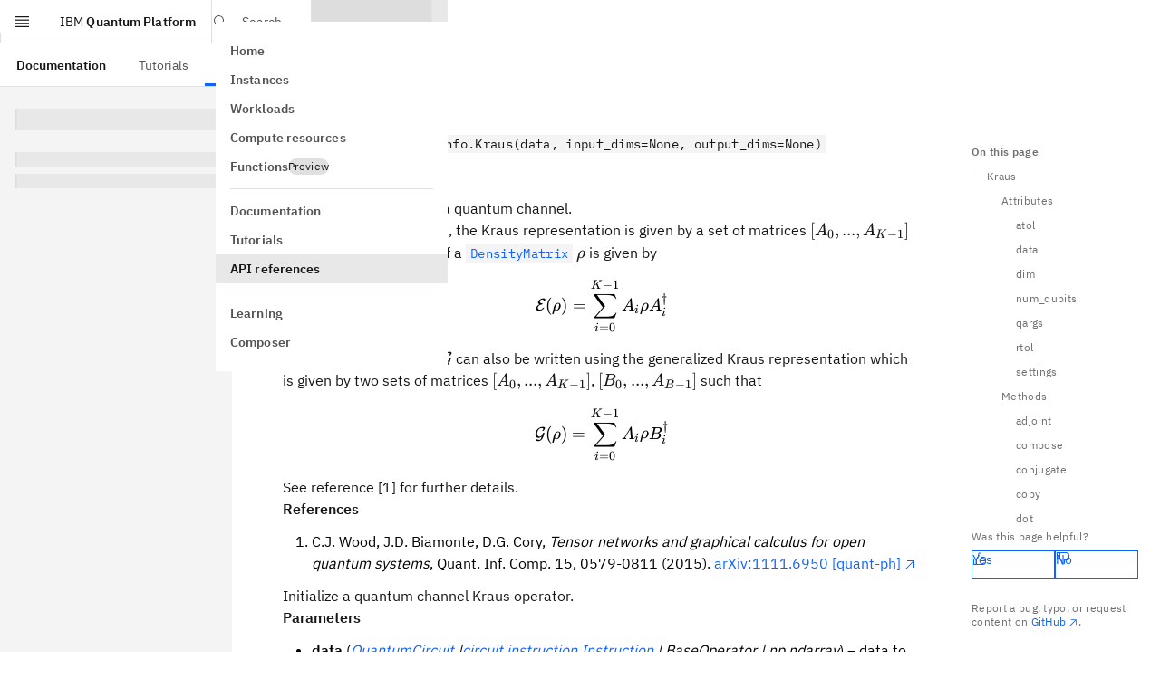

--- FILE ---
content_type: text/html; charset=utf-8
request_url: https://quantum.cloud.ibm.com/docs/en/api/qiskit/qiskit.quantum_info.Kraus
body_size: 53956
content:
<!DOCTYPE html><!--sHMogfyY0T5YbrsWavUzh--><html lang="en" class="__variable_5a561b __variable_5bcaf2 font-sans"><head><meta charSet="utf-8"/><meta name="viewport" content="width=device-width, initial-scale=1"/><link rel="preload" href="/assets-docs-learning/_next/static/media/23c783812cbf242f-s.p.ttf" as="font" crossorigin="" type="font/ttf"/><link rel="preload" href="/assets-docs-learning/_next/static/media/2a7d9f08dffe2f86.p.ttf" as="font" crossorigin="" type="font/ttf"/><link rel="preload" href="/assets-docs-learning/_next/static/media/394f1e488d9563b8.p.ttf" as="font" crossorigin="" type="font/ttf"/><link rel="preload" href="/assets-docs-learning/_next/static/media/92762fd274b72a0a-s.p.ttf" as="font" crossorigin="" type="font/ttf"/><link rel="preload" href="/assets-docs-learning/_next/static/media/ce9a2aa8fdfdaee3-s.p.ttf" as="font" crossorigin="" type="font/ttf"/><link rel="preload" href="/assets-docs-learning/_next/static/media/fb236c22b2b12ce0.p.ttf" as="font" crossorigin="" type="font/ttf"/><link rel="stylesheet" href="/assets-docs-learning/_next/static/css/dbf752b5d8cfd41b.css" data-precedence="next"/><link rel="stylesheet" href="/assets-docs-learning/_next/static/css/ae0522c7d9a1cce0.css" data-precedence="next"/><link rel="preload" as="script" fetchPriority="low" href="/assets-docs-learning/_next/static/chunks/webpack-6adaa95d91b0842c.js"/><script src="/assets-docs-learning/_next/static/chunks/87c73c54-2a633c427f15e8f5.js" async=""></script><script src="/assets-docs-learning/_next/static/chunks/18-b55047c69d5689b5.js" async=""></script><script src="/assets-docs-learning/_next/static/chunks/main-app-5218eb18fed0c0f4.js" async=""></script><script src="/assets-docs-learning/_next/static/chunks/8bb4d8db-c44b72ba3b4f65d5.js" async=""></script><script src="/assets-docs-learning/_next/static/chunks/9664-84e4349bb294b09f.js" async=""></script><script src="/assets-docs-learning/_next/static/chunks/4800-0b360501ea2d36e3.js" async=""></script><script src="/assets-docs-learning/_next/static/chunks/563-254f6e079d9380f4.js" async=""></script><script src="/assets-docs-learning/_next/static/chunks/2323-57d255098c0a94fa.js" async=""></script><script src="/assets-docs-learning/_next/static/chunks/8322-1841c71aeb4990cf.js" async=""></script><script src="/assets-docs-learning/_next/static/chunks/4040-7ed6a647c47e88bc.js" async=""></script><script src="/assets-docs-learning/_next/static/chunks/9757-016ea695eecaa055.js" async=""></script><script src="/assets-docs-learning/_next/static/chunks/9727-c666711e020b3d28.js" async=""></script><script src="/assets-docs-learning/_next/static/chunks/3252-e1ae1998819e7d6d.js" async=""></script><script src="/assets-docs-learning/_next/static/chunks/9342-4a561dbea78a8b0c.js" async=""></script><script src="/assets-docs-learning/_next/static/chunks/8259-4caf5811e1fc6865.js" async=""></script><script src="/assets-docs-learning/_next/static/chunks/6715-a8e1031a3062d128.js" async=""></script><script src="/assets-docs-learning/_next/static/chunks/6782-01c224ae2c229a61.js" async=""></script><script src="/assets-docs-learning/_next/static/chunks/3817-6617a406f669aa6a.js" async=""></script><script src="/assets-docs-learning/_next/static/chunks/2995-84ed9de24748dc50.js" async=""></script><script src="/assets-docs-learning/_next/static/chunks/397-a119d357e5e1f9c1.js" async=""></script><script src="/assets-docs-learning/_next/static/chunks/9605-3c162341bd27309a.js" async=""></script><script src="/assets-docs-learning/_next/static/chunks/8996-414c252f00ef15c5.js" async=""></script><script src="/assets-docs-learning/_next/static/chunks/7232-676263e92d9de49d.js" async=""></script><script src="/assets-docs-learning/_next/static/chunks/6137-1875e895e72fb637.js" async=""></script><script src="/assets-docs-learning/_next/static/chunks/1758-b19362db72654d1c.js" async=""></script><script src="/assets-docs-learning/_next/static/chunks/app/docs/%5Blang%5D/layout-e88433a51172ebe0.js" async=""></script><script src="/assets-docs-learning/_next/static/chunks/4048-a567572ac2d0208f.js" async=""></script><script src="/assets-docs-learning/_next/static/chunks/708-a8afdf0617efcc47.js" async=""></script><script src="/assets-docs-learning/_next/static/chunks/app/docs/%5Blang%5D/(docs)/layout-3ead05fc9126d044.js" async=""></script><script src="/assets-docs-learning/_next/static/chunks/489-ed6a5cdc0a342701.js" async=""></script><script src="/assets-docs-learning/_next/static/chunks/5081-e02405f1448a86f2.js" async=""></script><script src="/assets-docs-learning/_next/static/chunks/3957-5b9b98e971421e09.js" async=""></script><script src="/assets-docs-learning/_next/static/chunks/6166-6d42b815475e9f29.js" async=""></script><script src="/assets-docs-learning/_next/static/chunks/app/docs/%5Blang%5D/(docs)/%5B...slug%5D/page-e2e77f8dfb72cc42.js" async=""></script><script src="/assets-docs-learning/_next/static/chunks/app/docs/%5Blang%5D/error-a226d7da3d965f16.js" async=""></script><script src="/assets-docs-learning/_next/static/chunks/app/docs/%5Blang%5D/not-found-f5826d2ca4d4275b.js" async=""></script><meta name="next-size-adjust" content=""/><title>Kraus (latest version) | IBM Quantum Documentation</title><meta name="description" content="API reference for qiskit.quantum_info.Kraus in the latest version of qiskit"/><meta property="og:title" content="Kraus (latest version) | IBM Quantum Documentation"/><meta property="og:description" content="API reference for qiskit.quantum_info.Kraus in the latest version of qiskit"/><meta property="og:site_name" content="IBM Quantum Documentation"/><meta property="og:image" content="https://quantum.cloud.ibm.com/endpoints-docs-learning/og?title=Kraus+%28latest+version%29"/><meta property="og:image:alt" content="Kraus (latest version) | IBM Quantum Documentation"/><meta property="og:type" content="website"/><meta name="twitter:card" content="summary_large_image"/><meta name="twitter:creator" content="@IBM"/><meta name="twitter:title" content="Kraus (latest version) | IBM Quantum Documentation"/><meta name="twitter:description" content="API reference for qiskit.quantum_info.Kraus in the latest version of qiskit"/><meta name="twitter:image" content="https://quantum.cloud.ibm.com/endpoints-docs-learning/og?title=Kraus+%28latest+version%29"/><meta name="twitter:image:alt" content="Kraus (latest version) | IBM Quantum Documentation"/><link rel="icon" href="/favicon.ico" type="image/x-icon" sizes="48x48"/><link rel="icon" href="/favicon.ico"/><script src="/assets-docs-learning/_next/static/chunks/polyfills-42372ed130431b0a.js" noModule=""></script></head><body><div hidden=""><!--$--><!--/$--></div><script id="themeNoFlash" type="text/javascript">"use strict";(()=>{var u=["light","dark","system"];function n(e){return u.includes(e)}var a="theme";function s(){let e=f().find(o=>o.name===a);if(e&&n(e.value))return e.value}function i(e,o){let t=[`${a}=${e}`,"path=/","max-age=34560000"];o?.domain&&t.push(`domain=${o?.domain}`),document.cookie=t.join(";")}function f(){return(document.cookie?.split(";")??[]).map(o=>{let[t,m]=o.trim().split("=");return{name:t,value:m}})}var h=["theme-mode-dark","theme-g100"],c=["theme-mode-light","theme-g10"];function d(e){let o=document.body.parentElement;o&&(o.style.colorScheme=e,o.classList.add(...e==="dark"?h:c),o.classList.remove(...e==="dark"?c:h))}function l(e){if(e==="light"||e==="dark")d(e);else{let o="(prefers-color-scheme: dark)",t=window.matchMedia(o),m=t.media===o;d(m&&t.matches?"dark":"light")}}var r=s();if(!r){let e=localStorage.getItem("themeMode");e&&(e==='"light"'?(r="light",i(r)):e==='"dark"'&&(r="dark",i(r)),localStorage.removeItem("themeMode"))}l(r);})();
</script><header aria-label="header" class="cds--header theme-variant width-before-scroll-bar grid grid-rows-1 border-0 lg:grid-rows-2 h-[var(--app-header-height)] print:hidden"><a class="cds--skip-to-content" href="#main-content" tabindex="0">Skip to main content</a><div class="row-span-1 flex items-center h-full border-b-[1px] border-border-subtle"><button aria-expanded="false" aria-label="Open menu" class="lg:flex cds--header__action cds--header__menu-trigger cds--header__menu-toggle cds--header__menu-toggle__hidden" title="Open menu" type="button"><svg focusable="false" preserveAspectRatio="xMidYMid meet" fill="currentColor" width="20" height="20" viewBox="0 0 20 20" aria-hidden="true" xmlns="http://www.w3.org/2000/svg"><path d="M2 14.8H18V16H2z"></path><path d="M2 11.2H18V12.399999999999999H2z"></path><path d="M2 7.6H18V8.799999999999999H2z"></path><path d="M2 4H18V5.2H2z"></path></svg></button><a class="cds--header__name !pr-16 whitespace-nowrap" href="/"><span class="cds--header__name--prefix">IBM</span> <span>Quantum Platform</span></a><!--$?--><template id="B:0"></template><!--/$--><div class="relative"><nav tabindex="-1" class="cds--side-nav__navigation scrollbar scrollbar-variant overflow-auto py-16 overflow-x-hidden overflow-y-auto [&amp;_.cds--side-nav\_\_items]:flex-none cds--side-nav cds--side-nav--collapsed cds--side-nav--ux" aria-label="Side navigation" inert=""><ul class="cds--side-nav__items pt-0 overflow-hidden"><li class="cds--side-nav__item"><a class="cds--side-nav__link" tabindex="0" href="/"><span class="cds--side-nav__link-text">Home</span></a></li><li class="cds--side-nav__item"><a class="cds--side-nav__link" tabindex="0" href="/instances"><span class="cds--side-nav__link-text">Instances</span></a></li><li class="cds--side-nav__item"><a class="cds--side-nav__link" tabindex="0" href="/workloads?user=me"><span class="cds--side-nav__link-text">Workloads</span></a></li><li class="cds--side-nav__item"><a class="cds--side-nav__link" tabindex="0" href="/computers"><span class="cds--side-nav__link-text">Compute resources</span></a></li><li class="cds--side-nav__item"><a class="cds--side-nav__link" tabindex="0" href="/functions"><span class="cds--side-nav__link-text"><div class="flex gap-8 items-center">Functions<div class="cds--tag [min-block-size:18px]" id="_R_19eshl9fivb_"><span title="" class="cds--tag__label" dir="auto">Preview</span></div></div></span></a></li><li class="cds--side-nav__divider"><hr/></li><li class="cds--side-nav__item"><a class="cds--side-nav__link" tabindex="0" href="/docs/guides"><span class="cds--side-nav__link-text">Documentation</span></a></li><li class="cds--side-nav__item"><a class="cds--side-nav__link" tabindex="0" href="/docs/tutorials"><span class="cds--side-nav__link-text">Tutorials</span></a></li><li class="cds--side-nav__item"><a class="cds--side-nav__link cds--side-nav__link--current" tabindex="0" href="/docs/api"><span class="cds--side-nav__link-text">API references</span></a></li><li class="cds--side-nav__divider"><hr/></li><li class="cds--side-nav__item"><a class="cds--side-nav__link" tabindex="0" href="/learning"><span class="cds--side-nav__link-text">Learning</span></a></li><li class="cds--side-nav__item"><a class="cds--side-nav__link" tabindex="0" href="/composer"><span class="cds--side-nav__link-text">Composer</span></a></li></ul></nav></div><div class="lg:hidden"></div><div class="lg:hidden"></div><div class="lg:hidden"></div></div><div class="row-span-1 flex items-center h-full border-b-[1px] border-border-subtle hidden lg:flex"><nav class="cds--header__nav pl-0" aria-label="Header"><ul role="menubar" class="cds--header__menu-bar" aria-label="Header"><li role="none"><a role="menuitem" tabindex="0" class="text-link-primary no-underline hover:underline inline cds--header__menu-item hover:no-underline" href="/docs/guides"><span class="cds--text-truncate--end"><span class="font-600 text-text-primary">Documentation</span></span></a></li><li role="none"><a role="menuitem" tabindex="0" class="text-link-primary no-underline hover:underline inline cds--header__menu-item hover:no-underline" href="/docs/tutorials"><span class="cds--text-truncate--end">Tutorials</span></a></li><li class="cds--header__submenu after:absolute after:bottom-0 after:w-full after:bg-border-interactive after:h-[3px]" role="none"><button role="menuitem" aria-haspopup="menu" aria-expanded="false" aria-controls="radix-_R_3pl9fivb_" class="relative text-body-compact-01 flex items-center h-full whitespace-nowrap px-16 border-2  transition-colors hover:bg-background-hover hover:text-text-primary border-transparent focus-outline text-text-primary bg-background" aria-label="API references" type="button">API references<svg focusable="false" preserveAspectRatio="xMidYMid meet" fill="currentColor" width="16" height="16" viewBox="0 0 16 16" aria-hidden="true" class="cds--header__menu-arrow" xmlns="http://www.w3.org/2000/svg"><path d="M8 11 3 6 3.7 5.3 8 9.6 12.3 5.3 13 6z"></path></svg></button></li></ul></nav></div></header><div class="pt-[var(--app-header-height)]"><div class="flex relative"><nav class="hidden lg:block sticky max-h-[calc(100vh-var(--app-header-height))] w-[var(--left-toc-menu-width)] bg-background top-[var(--app-header-height)] bottom-0 overflow-y-auto scrollbar scrollbar-variant flex-shrink-0" aria-label="Side navigation (docs)"><div class="my-16 list-none"><h2 class="text-heading-03 px-16 text-text-primary"></h2></div><div class="px-16"><p class="cds--skeleton__text cds--skeleton__heading my-24"></p><p class="cds--skeleton__text"></p><p class="cds--skeleton__text"></p></div></nav><div class="flex-1"><div class="grid grid-cols-[1fr,auto] relative"><div class="min-h-app max-w-[var(--main-container-max-width)]"><main id="main-content" class="mx-16 md:mx-96 lg:mx-[56px] xlg:mx-96 pb-96 pt-0 max-w-full md:max-w-[800px]"><div class="prose"><div><h1 id="kraus" class="group relative mx-0 scroll-pt-[var(--shell-top-bar-height)] [overflow-wrap:anywhere] scroll-mt-[var(--heading-scroll-margin)] text-heading-06 text-text-primary">Kraus<a title="Permalink to this headline" href="#kraus" class="text-link-primary no-underline hover:underline inline heading-permalink ml-[8px] top-0 opacity-0 group-hover:opacity-100 focus:opacity-100 transition-[opacity] duration-75 ease-[cubic-bezier(0.2,0,0.38,0.9)]"><svg focusable="false" preserveAspectRatio="xMidYMid meet" fill="currentColor" width="16" height="16" viewBox="0 0 32 32" aria-hidden="true" class="inline" xmlns="http://www.w3.org/2000/svg"><path d="M29.25,6.76a6,6,0,0,0-8.5,0l1.42,1.42a4,4,0,1,1,5.67,5.67l-8,8a4,4,0,1,1-5.67-5.66l1.41-1.42-1.41-1.42-1.42,1.42a6,6,0,0,0,0,8.5A6,6,0,0,0,17,25a6,6,0,0,0,4.27-1.76l8-8A6,6,0,0,0,29.25,6.76Z"></path><path d="M4.19,24.82a4,4,0,0,1,0-5.67l8-8a4,4,0,0,1,5.67,0A3.94,3.94,0,0,1,19,14a4,4,0,0,1-1.17,2.85L15.71,19l1.42,1.42,2.12-2.12a6,6,0,0,0-8.51-8.51l-8,8a6,6,0,0,0,0,8.51A6,6,0,0,0,7,28a6.07,6.07,0,0,0,4.28-1.76L9.86,24.82A4,4,0,0,1,4.19,24.82Z"></path></svg></a></h1>
<span class="target" id="qiskit.quantum_info.Kraus"></span><p class="group paragraph-el text-text-primary mx-0"><i>class<!-- --> </i><code class="text-code-02 inline px-4 bg-background border border-transparent dark:border-border-subtle-00 [overflow-wrap:anywhere] group-[.pre-el]:text-code-02 group-[.pre-el]:inline-block group-[.pre-el]:whitespace-pre group-[.pre-el]:p-12 group-[.pre-el]:pr-[50px] group-[.pre-el]:bg-inherit dark:group-[.pre-el]:border-transparent group-[.paragraph-el]:whitespace-normal">qiskit.quantum_info.Kraus(data, input_dims=None, output_dims=None)</code></p><a title="view source code" href="https://github.com/Qiskit/qiskit/tree/stable/2.3/qiskit/quantum_info/operators/channel/kraus.py#L37-L325" class="text-link-primary no-underline hover:underline inline" target="_blank" rel="noopener nofollow noreferrer">GitHub<svg focusable="false" preserveAspectRatio="xMidYMid meet" fill="currentColor" aria-label="(opens in a new tab)" width="16" height="16" viewBox="0 0 32 32" role="img" class="inline ml-2" xmlns="http://www.w3.org/2000/svg"><path d="M10 6 10 8 22.59 8 6 24.59 7.41 26 24 9.41 24 22 26 22 26 6 10 6z"></path></svg></a><p class="group paragraph-el text-text-primary mx-0">Bases: <code class="text-code-02 inline px-4 bg-background border border-transparent dark:border-border-subtle-00 [overflow-wrap:anywhere] group-[.pre-el]:text-code-02 group-[.pre-el]:inline-block group-[.pre-el]:whitespace-pre group-[.pre-el]:p-12 group-[.pre-el]:pr-[50px] group-[.pre-el]:bg-inherit dark:group-[.pre-el]:border-transparent group-[.paragraph-el]:whitespace-normal">QuantumChannel</code></p><p class="group paragraph-el text-text-primary mx-0">Kraus representation of a quantum channel.</p><p class="group paragraph-el text-text-primary mx-0">For a quantum channel <span class="katex"><span class="katex-mathml"><math xmlns="http://www.w3.org/1998/Math/MathML"><semantics><mrow><mi mathvariant="script">E</mi></mrow><annotation encoding="application/x-tex">\mathcal{E}</annotation></semantics></math></span><span class="katex-html" aria-hidden="true"><span class="base"><span class="strut" style="height:0.6833em"></span><span class="mord mathcal" style="margin-right:0.08944em">E</span></span></span></span>, the Kraus representation is given by a set of matrices <span class="katex"><span class="katex-mathml"><math xmlns="http://www.w3.org/1998/Math/MathML"><semantics><mrow><mo stretchy="false">[</mo><msub><mi>A</mi><mn>0</mn></msub><mo separator="true">,</mo><mi mathvariant="normal">.</mi><mi mathvariant="normal">.</mi><mi mathvariant="normal">.</mi><mo separator="true">,</mo><msub><mi>A</mi><mrow><mi>K</mi><mo>−</mo><mn>1</mn></mrow></msub><mo stretchy="false">]</mo></mrow><annotation encoding="application/x-tex">[A_0,...,A_{K-1}]</annotation></semantics></math></span><span class="katex-html" aria-hidden="true"><span class="base"><span class="strut" style="height:1em;vertical-align:-0.25em"></span><span class="mopen">[</span><span class="mord"><span class="mord mathnormal">A</span><span class="msupsub"><span class="vlist-t vlist-t2"><span class="vlist-r"><span class="vlist" style="height:0.3011em"><span style="top:-2.55em;margin-left:0em;margin-right:0.05em"><span class="pstrut" style="height:2.7em"></span><span class="sizing reset-size6 size3 mtight"><span class="mord mtight">0</span></span></span></span><span class="vlist-s">​</span></span><span class="vlist-r"><span class="vlist" style="height:0.15em"><span></span></span></span></span></span></span><span class="mpunct">,</span><span class="mspace" style="margin-right:0.1667em"></span><span class="mord">...</span><span class="mpunct">,</span><span class="mspace" style="margin-right:0.1667em"></span><span class="mord"><span class="mord mathnormal">A</span><span class="msupsub"><span class="vlist-t vlist-t2"><span class="vlist-r"><span class="vlist" style="height:0.3283em"><span style="top:-2.55em;margin-left:0em;margin-right:0.05em"><span class="pstrut" style="height:2.7em"></span><span class="sizing reset-size6 size3 mtight"><span class="mord mtight"><span class="mord mathnormal mtight" style="margin-right:0.07153em">K</span><span class="mbin mtight">−</span><span class="mord mtight">1</span></span></span></span></span><span class="vlist-s">​</span></span><span class="vlist-r"><span class="vlist" style="height:0.2083em"><span></span></span></span></span></span></span><span class="mclose">]</span></span></span></span> such that the evolution of a <a title="qiskit.quantum_info.DensityMatrix" class="text-link-primary no-underline hover:underline inline" href="/docs/api/qiskit/qiskit.quantum_info.DensityMatrix"><code class="text-code-02 inline px-4 bg-background border border-transparent dark:border-border-subtle-00 [overflow-wrap:anywhere] group-[.pre-el]:text-code-02 group-[.pre-el]:inline-block group-[.pre-el]:whitespace-pre group-[.pre-el]:p-12 group-[.pre-el]:pr-[50px] group-[.pre-el]:bg-inherit dark:group-[.pre-el]:border-transparent group-[.paragraph-el]:whitespace-normal">DensityMatrix</code></a> <span class="katex"><span class="katex-mathml"><math xmlns="http://www.w3.org/1998/Math/MathML"><semantics><mrow><mi>ρ</mi></mrow><annotation encoding="application/x-tex">\rho</annotation></semantics></math></span><span class="katex-html" aria-hidden="true"><span class="base"><span class="strut" style="height:0.625em;vertical-align:-0.1944em"></span><span class="mord mathnormal">ρ</span></span></span></span> is given by</p><span class="katex-display"><span class="katex"><span class="katex-mathml"><math xmlns="http://www.w3.org/1998/Math/MathML" display="block"><semantics><mrow><mi mathvariant="script">E</mi><mo stretchy="false">(</mo><mi>ρ</mi><mo stretchy="false">)</mo><mo>=</mo><munderover><mo>∑</mo><mrow><mi>i</mi><mo>=</mo><mn>0</mn></mrow><mrow><mi>K</mi><mo>−</mo><mn>1</mn></mrow></munderover><msub><mi>A</mi><mi>i</mi></msub><mi>ρ</mi><msubsup><mi>A</mi><mi>i</mi><mo>†</mo></msubsup></mrow><annotation encoding="application/x-tex">\mathcal{E}(\rho) = \sum_{i=0}^{K-1} A_i \rho A_i^\dagger</annotation></semantics></math></span><span class="katex-html" aria-hidden="true"><span class="base"><span class="strut" style="height:1em;vertical-align:-0.25em"></span><span class="mord mathcal" style="margin-right:0.08944em">E</span><span class="mopen">(</span><span class="mord mathnormal">ρ</span><span class="mclose">)</span><span class="mspace" style="margin-right:0.2778em"></span><span class="mrel">=</span><span class="mspace" style="margin-right:0.2778em"></span></span><span class="base"><span class="strut" style="height:3.106em;vertical-align:-1.2777em"></span><span class="mop op-limits"><span class="vlist-t vlist-t2"><span class="vlist-r"><span class="vlist" style="height:1.8283em"><span style="top:-1.8723em;margin-left:0em"><span class="pstrut" style="height:3.05em"></span><span class="sizing reset-size6 size3 mtight"><span class="mord mtight"><span class="mord mathnormal mtight">i</span><span class="mrel mtight">=</span><span class="mord mtight">0</span></span></span></span><span style="top:-3.05em"><span class="pstrut" style="height:3.05em"></span><span><span class="mop op-symbol large-op">∑</span></span></span><span style="top:-4.3em;margin-left:0em"><span class="pstrut" style="height:3.05em"></span><span class="sizing reset-size6 size3 mtight"><span class="mord mtight"><span class="mord mathnormal mtight" style="margin-right:0.07153em">K</span><span class="mbin mtight">−</span><span class="mord mtight">1</span></span></span></span></span><span class="vlist-s">​</span></span><span class="vlist-r"><span class="vlist" style="height:1.2777em"><span></span></span></span></span></span><span class="mspace" style="margin-right:0.1667em"></span><span class="mord"><span class="mord mathnormal">A</span><span class="msupsub"><span class="vlist-t vlist-t2"><span class="vlist-r"><span class="vlist" style="height:0.3117em"><span style="top:-2.55em;margin-left:0em;margin-right:0.05em"><span class="pstrut" style="height:2.7em"></span><span class="sizing reset-size6 size3 mtight"><span class="mord mathnormal mtight">i</span></span></span></span><span class="vlist-s">​</span></span><span class="vlist-r"><span class="vlist" style="height:0.15em"><span></span></span></span></span></span></span><span class="mord mathnormal">ρ</span><span class="mord"><span class="mord mathnormal">A</span><span class="msupsub"><span class="vlist-t vlist-t2"><span class="vlist-r"><span class="vlist" style="height:0.967em"><span style="top:-2.4231em;margin-left:0em;margin-right:0.05em"><span class="pstrut" style="height:2.7em"></span><span class="sizing reset-size6 size3 mtight"><span class="mord mathnormal mtight">i</span></span></span><span style="top:-3.1809em;margin-right:0.05em"><span class="pstrut" style="height:2.7em"></span><span class="sizing reset-size6 size3 mtight"><span class="mbin mtight">†</span></span></span></span><span class="vlist-s">​</span></span><span class="vlist-r"><span class="vlist" style="height:0.2769em"><span></span></span></span></span></span></span></span></span></span></span><p class="group paragraph-el text-text-primary mx-0">A general operator map <span class="katex"><span class="katex-mathml"><math xmlns="http://www.w3.org/1998/Math/MathML"><semantics><mrow><mi mathvariant="script">G</mi></mrow><annotation encoding="application/x-tex">\mathcal{G}</annotation></semantics></math></span><span class="katex-html" aria-hidden="true"><span class="base"><span class="strut" style="height:0.7805em;vertical-align:-0.0972em"></span><span class="mord mathcal" style="margin-right:0.0593em">G</span></span></span></span> can also be written using the generalized Kraus representation which is given by two sets of matrices <span class="katex"><span class="katex-mathml"><math xmlns="http://www.w3.org/1998/Math/MathML"><semantics><mrow><mo stretchy="false">[</mo><msub><mi>A</mi><mn>0</mn></msub><mo separator="true">,</mo><mi mathvariant="normal">.</mi><mi mathvariant="normal">.</mi><mi mathvariant="normal">.</mi><mo separator="true">,</mo><msub><mi>A</mi><mrow><mi>K</mi><mo>−</mo><mn>1</mn></mrow></msub><mo stretchy="false">]</mo></mrow><annotation encoding="application/x-tex">[A_0,...,A_{K-1}]</annotation></semantics></math></span><span class="katex-html" aria-hidden="true"><span class="base"><span class="strut" style="height:1em;vertical-align:-0.25em"></span><span class="mopen">[</span><span class="mord"><span class="mord mathnormal">A</span><span class="msupsub"><span class="vlist-t vlist-t2"><span class="vlist-r"><span class="vlist" style="height:0.3011em"><span style="top:-2.55em;margin-left:0em;margin-right:0.05em"><span class="pstrut" style="height:2.7em"></span><span class="sizing reset-size6 size3 mtight"><span class="mord mtight">0</span></span></span></span><span class="vlist-s">​</span></span><span class="vlist-r"><span class="vlist" style="height:0.15em"><span></span></span></span></span></span></span><span class="mpunct">,</span><span class="mspace" style="margin-right:0.1667em"></span><span class="mord">...</span><span class="mpunct">,</span><span class="mspace" style="margin-right:0.1667em"></span><span class="mord"><span class="mord mathnormal">A</span><span class="msupsub"><span class="vlist-t vlist-t2"><span class="vlist-r"><span class="vlist" style="height:0.3283em"><span style="top:-2.55em;margin-left:0em;margin-right:0.05em"><span class="pstrut" style="height:2.7em"></span><span class="sizing reset-size6 size3 mtight"><span class="mord mtight"><span class="mord mathnormal mtight" style="margin-right:0.07153em">K</span><span class="mbin mtight">−</span><span class="mord mtight">1</span></span></span></span></span><span class="vlist-s">​</span></span><span class="vlist-r"><span class="vlist" style="height:0.2083em"><span></span></span></span></span></span></span><span class="mclose">]</span></span></span></span>, <span class="katex"><span class="katex-mathml"><math xmlns="http://www.w3.org/1998/Math/MathML"><semantics><mrow><mo stretchy="false">[</mo><msub><mi>B</mi><mn>0</mn></msub><mo separator="true">,</mo><mi mathvariant="normal">.</mi><mi mathvariant="normal">.</mi><mi mathvariant="normal">.</mi><mo separator="true">,</mo><msub><mi>A</mi><mrow><mi>B</mi><mo>−</mo><mn>1</mn></mrow></msub><mo stretchy="false">]</mo></mrow><annotation encoding="application/x-tex">[B_0,...,A_{B-1}]</annotation></semantics></math></span><span class="katex-html" aria-hidden="true"><span class="base"><span class="strut" style="height:1em;vertical-align:-0.25em"></span><span class="mopen">[</span><span class="mord"><span class="mord mathnormal" style="margin-right:0.05017em">B</span><span class="msupsub"><span class="vlist-t vlist-t2"><span class="vlist-r"><span class="vlist" style="height:0.3011em"><span style="top:-2.55em;margin-left:-0.0502em;margin-right:0.05em"><span class="pstrut" style="height:2.7em"></span><span class="sizing reset-size6 size3 mtight"><span class="mord mtight">0</span></span></span></span><span class="vlist-s">​</span></span><span class="vlist-r"><span class="vlist" style="height:0.15em"><span></span></span></span></span></span></span><span class="mpunct">,</span><span class="mspace" style="margin-right:0.1667em"></span><span class="mord">...</span><span class="mpunct">,</span><span class="mspace" style="margin-right:0.1667em"></span><span class="mord"><span class="mord mathnormal">A</span><span class="msupsub"><span class="vlist-t vlist-t2"><span class="vlist-r"><span class="vlist" style="height:0.3283em"><span style="top:-2.55em;margin-left:0em;margin-right:0.05em"><span class="pstrut" style="height:2.7em"></span><span class="sizing reset-size6 size3 mtight"><span class="mord mtight"><span class="mord mathnormal mtight" style="margin-right:0.05017em">B</span><span class="mbin mtight">−</span><span class="mord mtight">1</span></span></span></span></span><span class="vlist-s">​</span></span><span class="vlist-r"><span class="vlist" style="height:0.2083em"><span></span></span></span></span></span></span><span class="mclose">]</span></span></span></span> such that</p><span class="katex-display"><span class="katex"><span class="katex-mathml"><math xmlns="http://www.w3.org/1998/Math/MathML" display="block"><semantics><mrow><mi mathvariant="script">G</mi><mo stretchy="false">(</mo><mi>ρ</mi><mo stretchy="false">)</mo><mo>=</mo><munderover><mo>∑</mo><mrow><mi>i</mi><mo>=</mo><mn>0</mn></mrow><mrow><mi>K</mi><mo>−</mo><mn>1</mn></mrow></munderover><msub><mi>A</mi><mi>i</mi></msub><mi>ρ</mi><msubsup><mi>B</mi><mi>i</mi><mo>†</mo></msubsup></mrow><annotation encoding="application/x-tex">\mathcal{G}(\rho) = \sum_{i=0}^{K-1} A_i \rho B_i^\dagger</annotation></semantics></math></span><span class="katex-html" aria-hidden="true"><span class="base"><span class="strut" style="height:1em;vertical-align:-0.25em"></span><span class="mord mathcal" style="margin-right:0.0593em">G</span><span class="mopen">(</span><span class="mord mathnormal">ρ</span><span class="mclose">)</span><span class="mspace" style="margin-right:0.2778em"></span><span class="mrel">=</span><span class="mspace" style="margin-right:0.2778em"></span></span><span class="base"><span class="strut" style="height:3.106em;vertical-align:-1.2777em"></span><span class="mop op-limits"><span class="vlist-t vlist-t2"><span class="vlist-r"><span class="vlist" style="height:1.8283em"><span style="top:-1.8723em;margin-left:0em"><span class="pstrut" style="height:3.05em"></span><span class="sizing reset-size6 size3 mtight"><span class="mord mtight"><span class="mord mathnormal mtight">i</span><span class="mrel mtight">=</span><span class="mord mtight">0</span></span></span></span><span style="top:-3.05em"><span class="pstrut" style="height:3.05em"></span><span><span class="mop op-symbol large-op">∑</span></span></span><span style="top:-4.3em;margin-left:0em"><span class="pstrut" style="height:3.05em"></span><span class="sizing reset-size6 size3 mtight"><span class="mord mtight"><span class="mord mathnormal mtight" style="margin-right:0.07153em">K</span><span class="mbin mtight">−</span><span class="mord mtight">1</span></span></span></span></span><span class="vlist-s">​</span></span><span class="vlist-r"><span class="vlist" style="height:1.2777em"><span></span></span></span></span></span><span class="mspace" style="margin-right:0.1667em"></span><span class="mord"><span class="mord mathnormal">A</span><span class="msupsub"><span class="vlist-t vlist-t2"><span class="vlist-r"><span class="vlist" style="height:0.3117em"><span style="top:-2.55em;margin-left:0em;margin-right:0.05em"><span class="pstrut" style="height:2.7em"></span><span class="sizing reset-size6 size3 mtight"><span class="mord mathnormal mtight">i</span></span></span></span><span class="vlist-s">​</span></span><span class="vlist-r"><span class="vlist" style="height:0.15em"><span></span></span></span></span></span></span><span class="mord mathnormal">ρ</span><span class="mord"><span class="mord mathnormal" style="margin-right:0.05017em">B</span><span class="msupsub"><span class="vlist-t vlist-t2"><span class="vlist-r"><span class="vlist" style="height:0.967em"><span style="top:-2.4231em;margin-left:-0.0502em;margin-right:0.05em"><span class="pstrut" style="height:2.7em"></span><span class="sizing reset-size6 size3 mtight"><span class="mord mathnormal mtight">i</span></span></span><span style="top:-3.1809em;margin-right:0.05em"><span class="pstrut" style="height:2.7em"></span><span class="sizing reset-size6 size3 mtight"><span class="mbin mtight">†</span></span></span></span><span class="vlist-s">​</span></span><span class="vlist-r"><span class="vlist" style="height:0.2769em"><span></span></span></span></span></span></span></span></span></span></span><p class="group paragraph-el text-text-primary mx-0">See reference [1] for further details.</p><p class="group paragraph-el text-text-primary mx-0"><strong>References</strong></p><ol class="list-outside ml-32 list-decimal tabular-nums">
<li class="my-12">C.J. Wood, J.D. Biamonte, D.G. Cory, <em>Tensor networks and graphical calculus for open quantum systems</em>, Quant. Inf. Comp. 15, 0579-0811 (2015). <a href="https://arxiv.org/abs/1111.6950" class="text-link-primary no-underline hover:underline inline" target="_blank" rel="noopener nofollow noreferrer">arXiv:1111.6950 [quant-ph]<svg focusable="false" preserveAspectRatio="xMidYMid meet" fill="currentColor" aria-label="(opens in a new tab)" width="16" height="16" viewBox="0 0 32 32" role="img" class="inline ml-2" xmlns="http://www.w3.org/2000/svg"><path d="M10 6 10 8 22.59 8 6 24.59 7.41 26 24 9.41 24 22 26 22 26 6 10 6z"></path></svg></a></li>
</ol><p class="group paragraph-el text-text-primary mx-0">Initialize a quantum channel Kraus operator.</p><p class="group paragraph-el text-text-primary mx-0"><strong>Parameters</strong></p><ul class="list-outside ml-16 px-16 list-disc">
<li class="my-12"><strong>data</strong> (<a title="qiskit.circuit.QuantumCircuit" class="text-link-primary no-underline hover:underline inline" href="/docs/api/qiskit/qiskit.circuit.QuantumCircuit"><em>QuantumCircuit</em></a>  <em>|</em><a title="qiskit.circuit.instruction.Instruction" class="text-link-primary no-underline hover:underline inline" href="/docs/api/qiskit/qiskit.circuit.Instruction"><em>circuit.instruction.Instruction</em></a> <em>| BaseOperator | np.ndarray</em>) – data to initialize superoperator.</li>
<li class="my-12"><strong>input_dims</strong> (<a href="https://docs.python.org/3/library/stdtypes.html#tuple" class="text-link-primary no-underline hover:underline inline" target="_blank" rel="noopener nofollow noreferrer"><em>tuple</em><svg focusable="false" preserveAspectRatio="xMidYMid meet" fill="currentColor" aria-label="(opens in a new tab)" width="16" height="16" viewBox="0 0 32 32" role="img" class="inline ml-2" xmlns="http://www.w3.org/2000/svg"><path d="M10 6 10 8 22.59 8 6 24.59 7.41 26 24 9.41 24 22 26 22 26 6 10 6z"></path></svg></a> <em>| None</em>) – the input subsystem dimensions.</li>
<li class="my-12"><strong>output_dims</strong> (<a href="https://docs.python.org/3/library/stdtypes.html#tuple" class="text-link-primary no-underline hover:underline inline" target="_blank" rel="noopener nofollow noreferrer"><em>tuple</em><svg focusable="false" preserveAspectRatio="xMidYMid meet" fill="currentColor" aria-label="(opens in a new tab)" width="16" height="16" viewBox="0 0 32 32" role="img" class="inline ml-2" xmlns="http://www.w3.org/2000/svg"><path d="M10 6 10 8 22.59 8 6 24.59 7.41 26 24 9.41 24 22 26 22 26 6 10 6z"></path></svg></a> <em>| None</em>) – the output subsystem dimensions.</li>
</ul><p class="group paragraph-el text-text-primary mx-0"><strong>Raises</strong></p><p class="group paragraph-el text-text-primary mx-0"><a title="qiskit.exceptions.QiskitError" class="text-link-primary no-underline hover:underline inline" href="/docs/api/qiskit/exceptions#qiskit.exceptions.QiskitError"><strong>QiskitError</strong></a> – if input data cannot be initialized as a list of Kraus matrices.</p><p class="group paragraph-el text-text-primary mx-0"><strong>Additional Information:</strong></p><p class="group paragraph-el text-text-primary mx-0">If the input or output dimensions are None, they will be automatically determined from the input data. If the input data is a list of Numpy arrays of shape <span class="katex"><span class="katex-mathml"><math xmlns="http://www.w3.org/1998/Math/MathML"><semantics><mrow><mo stretchy="false">(</mo><msup><mn>2</mn><mi>N</mi></msup><mo separator="true">,</mo><mtext> </mtext><msup><mn>2</mn><mi>N</mi></msup><mo stretchy="false">)</mo></mrow><annotation encoding="application/x-tex">(2^N,\,2^N)</annotation></semantics></math></span><span class="katex-html" aria-hidden="true"><span class="base"><span class="strut" style="height:1.0913em;vertical-align:-0.25em"></span><span class="mopen">(</span><span class="mord"><span class="mord">2</span><span class="msupsub"><span class="vlist-t"><span class="vlist-r"><span class="vlist" style="height:0.8413em"><span style="top:-3.063em;margin-right:0.05em"><span class="pstrut" style="height:2.7em"></span><span class="sizing reset-size6 size3 mtight"><span class="mord mathnormal mtight" style="margin-right:0.10903em">N</span></span></span></span></span></span></span></span><span class="mpunct">,</span><span class="mspace" style="margin-right:0.1667em"></span><span class="mspace" style="margin-right:0.1667em"></span><span class="mord"><span class="mord">2</span><span class="msupsub"><span class="vlist-t"><span class="vlist-r"><span class="vlist" style="height:0.8413em"><span style="top:-3.063em;margin-right:0.05em"><span class="pstrut" style="height:2.7em"></span><span class="sizing reset-size6 size3 mtight"><span class="mord mathnormal mtight" style="margin-right:0.10903em">N</span></span></span></span></span></span></span></span><span class="mclose">)</span></span></span></span> qubit systems will be used. If the input does not correspond to an N-qubit channel, it will assign a single subsystem with dimension specified by the shape of the input.</p><hr class="mt-48 lg:mt-64 mb-16 md:mb-24 my-16 lg:my-24 border-t border-border-subtle box-content overflow-visible"/><h2 id="attributes" class="group relative mx-0 scroll-pt-[var(--shell-top-bar-height)] [overflow-wrap:anywhere] scroll-mt-[var(--heading-scroll-margin)] text-heading-04 text-text-primary">Attributes<a title="Permalink to this headline" href="#attributes" class="text-link-primary no-underline hover:underline inline heading-permalink ml-[8px] top-0 opacity-0 group-hover:opacity-100 focus:opacity-100 transition-[opacity] duration-75 ease-[cubic-bezier(0.2,0,0.38,0.9)]"><svg focusable="false" preserveAspectRatio="xMidYMid meet" fill="currentColor" width="16" height="16" viewBox="0 0 32 32" aria-hidden="true" class="inline" xmlns="http://www.w3.org/2000/svg"><path d="M29.25,6.76a6,6,0,0,0-8.5,0l1.42,1.42a4,4,0,1,1,5.67,5.67l-8,8a4,4,0,1,1-5.67-5.66l1.41-1.42-1.41-1.42-1.42,1.42a6,6,0,0,0,0,8.5A6,6,0,0,0,17,25a6,6,0,0,0,4.27-1.76l8-8A6,6,0,0,0,29.25,6.76Z"></path><path d="M4.19,24.82a4,4,0,0,1,0-5.67l8-8a4,4,0,0,1,5.67,0A3.94,3.94,0,0,1,19,14a4,4,0,0,1-1.17,2.85L15.71,19l1.42,1.42,2.12-2.12a6,6,0,0,0-8.51-8.51l-8,8a6,6,0,0,0,0,8.51A6,6,0,0,0,7,28a6.07,6.07,0,0,0,4.28-1.76L9.86,24.82A4,4,0,0,1,4.19,24.82Z"></path></svg></a></h2><h3 id="atol" class="group relative mx-0 scroll-pt-[var(--shell-top-bar-height)] [overflow-wrap:anywhere] scroll-mt-[var(--heading-scroll-margin)] text-heading-03 text-text-primary">atol<a title="Permalink to this headline" href="#atol" class="text-link-primary no-underline hover:underline inline heading-permalink ml-[8px] top-0 opacity-0 group-hover:opacity-100 focus:opacity-100 transition-[opacity] duration-75 ease-[cubic-bezier(0.2,0,0.38,0.9)]"><svg focusable="false" preserveAspectRatio="xMidYMid meet" fill="currentColor" width="16" height="16" viewBox="0 0 32 32" aria-hidden="true" class="inline" xmlns="http://www.w3.org/2000/svg"><path d="M29.25,6.76a6,6,0,0,0-8.5,0l1.42,1.42a4,4,0,1,1,5.67,5.67l-8,8a4,4,0,1,1-5.67-5.66l1.41-1.42-1.41-1.42-1.42,1.42a6,6,0,0,0,0,8.5A6,6,0,0,0,17,25a6,6,0,0,0,4.27-1.76l8-8A6,6,0,0,0,29.25,6.76Z"></path><path d="M4.19,24.82a4,4,0,0,1,0-5.67l8-8a4,4,0,0,1,5.67,0A3.94,3.94,0,0,1,19,14a4,4,0,0,1-1.17,2.85L15.71,19l1.42,1.42,2.12-2.12a6,6,0,0,0-8.51-8.51l-8,8a6,6,0,0,0,0,8.51A6,6,0,0,0,7,28a6.07,6.07,0,0,0,4.28-1.76L9.86,24.82A4,4,0,0,1,4.19,24.82Z"></path></svg></a></h3><div class="border-l pl-16 h-auto border-[#8A3FFC]"><span class="target" id="qiskit.quantum_info.Kraus.atol"></span><p class="group paragraph-el text-text-primary mx-0">Default value<!-- -->: <code class="text-code-02 inline px-4 bg-background border border-transparent dark:border-border-subtle-00 [overflow-wrap:anywhere] group-[.pre-el]:text-code-02 group-[.pre-el]:inline-block group-[.pre-el]:whitespace-pre group-[.pre-el]:p-12 group-[.pre-el]:pr-[50px] group-[.pre-el]:bg-inherit dark:group-[.pre-el]:border-transparent group-[.paragraph-el]:whitespace-normal">1e-08</code></p></div><h3 id="data" class="group relative mx-0 scroll-pt-[var(--shell-top-bar-height)] [overflow-wrap:anywhere] scroll-mt-[var(--heading-scroll-margin)] text-heading-03 text-text-primary">data<a title="Permalink to this headline" href="#data" class="text-link-primary no-underline hover:underline inline heading-permalink ml-[8px] top-0 opacity-0 group-hover:opacity-100 focus:opacity-100 transition-[opacity] duration-75 ease-[cubic-bezier(0.2,0,0.38,0.9)]"><svg focusable="false" preserveAspectRatio="xMidYMid meet" fill="currentColor" width="16" height="16" viewBox="0 0 32 32" aria-hidden="true" class="inline" xmlns="http://www.w3.org/2000/svg"><path d="M29.25,6.76a6,6,0,0,0-8.5,0l1.42,1.42a4,4,0,1,1,5.67,5.67l-8,8a4,4,0,1,1-5.67-5.66l1.41-1.42-1.41-1.42-1.42,1.42a6,6,0,0,0,0,8.5A6,6,0,0,0,17,25a6,6,0,0,0,4.27-1.76l8-8A6,6,0,0,0,29.25,6.76Z"></path><path d="M4.19,24.82a4,4,0,0,1,0-5.67l8-8a4,4,0,0,1,5.67,0A3.94,3.94,0,0,1,19,14a4,4,0,0,1-1.17,2.85L15.71,19l1.42,1.42,2.12-2.12a6,6,0,0,0-8.51-8.51l-8,8a6,6,0,0,0,0,8.51A6,6,0,0,0,7,28a6.07,6.07,0,0,0,4.28-1.76L9.86,24.82A4,4,0,0,1,4.19,24.82Z"></path></svg></a></h3><div class="border-l pl-16 h-auto border-[#8A3FFC]"><span class="target" id="qiskit.quantum_info.Kraus.data"></span><p class="group paragraph-el text-text-primary mx-0">Return list of Kraus matrices for channel.</p></div><h3 id="dim" class="group relative mx-0 scroll-pt-[var(--shell-top-bar-height)] [overflow-wrap:anywhere] scroll-mt-[var(--heading-scroll-margin)] text-heading-03 text-text-primary">dim<a title="Permalink to this headline" href="#dim" class="text-link-primary no-underline hover:underline inline heading-permalink ml-[8px] top-0 opacity-0 group-hover:opacity-100 focus:opacity-100 transition-[opacity] duration-75 ease-[cubic-bezier(0.2,0,0.38,0.9)]"><svg focusable="false" preserveAspectRatio="xMidYMid meet" fill="currentColor" width="16" height="16" viewBox="0 0 32 32" aria-hidden="true" class="inline" xmlns="http://www.w3.org/2000/svg"><path d="M29.25,6.76a6,6,0,0,0-8.5,0l1.42,1.42a4,4,0,1,1,5.67,5.67l-8,8a4,4,0,1,1-5.67-5.66l1.41-1.42-1.41-1.42-1.42,1.42a6,6,0,0,0,0,8.5A6,6,0,0,0,17,25a6,6,0,0,0,4.27-1.76l8-8A6,6,0,0,0,29.25,6.76Z"></path><path d="M4.19,24.82a4,4,0,0,1,0-5.67l8-8a4,4,0,0,1,5.67,0A3.94,3.94,0,0,1,19,14a4,4,0,0,1-1.17,2.85L15.71,19l1.42,1.42,2.12-2.12a6,6,0,0,0-8.51-8.51l-8,8a6,6,0,0,0,0,8.51A6,6,0,0,0,7,28a6.07,6.07,0,0,0,4.28-1.76L9.86,24.82A4,4,0,0,1,4.19,24.82Z"></path></svg></a></h3><div class="border-l pl-16 h-auto border-[#8A3FFC]"><span class="target" id="qiskit.quantum_info.Kraus.dim"></span><p class="group paragraph-el text-text-primary mx-0">Return tuple (input_shape, output_shape).</p></div><h3 id="num_qubits" class="group relative mx-0 scroll-pt-[var(--shell-top-bar-height)] [overflow-wrap:anywhere] scroll-mt-[var(--heading-scroll-margin)] text-heading-03 text-text-primary">num_qubits<a title="Permalink to this headline" href="#num_qubits" class="text-link-primary no-underline hover:underline inline heading-permalink ml-[8px] top-0 opacity-0 group-hover:opacity-100 focus:opacity-100 transition-[opacity] duration-75 ease-[cubic-bezier(0.2,0,0.38,0.9)]"><svg focusable="false" preserveAspectRatio="xMidYMid meet" fill="currentColor" width="16" height="16" viewBox="0 0 32 32" aria-hidden="true" class="inline" xmlns="http://www.w3.org/2000/svg"><path d="M29.25,6.76a6,6,0,0,0-8.5,0l1.42,1.42a4,4,0,1,1,5.67,5.67l-8,8a4,4,0,1,1-5.67-5.66l1.41-1.42-1.41-1.42-1.42,1.42a6,6,0,0,0,0,8.5A6,6,0,0,0,17,25a6,6,0,0,0,4.27-1.76l8-8A6,6,0,0,0,29.25,6.76Z"></path><path d="M4.19,24.82a4,4,0,0,1,0-5.67l8-8a4,4,0,0,1,5.67,0A3.94,3.94,0,0,1,19,14a4,4,0,0,1-1.17,2.85L15.71,19l1.42,1.42,2.12-2.12a6,6,0,0,0-8.51-8.51l-8,8a6,6,0,0,0,0,8.51A6,6,0,0,0,7,28a6.07,6.07,0,0,0,4.28-1.76L9.86,24.82A4,4,0,0,1,4.19,24.82Z"></path></svg></a></h3><div class="border-l pl-16 h-auto border-[#8A3FFC]"><span class="target" id="qiskit.quantum_info.Kraus.num_qubits"></span><p class="group paragraph-el text-text-primary mx-0">Return the number of qubits if a N-qubit operator or None otherwise.</p></div><h3 id="qargs" class="group relative mx-0 scroll-pt-[var(--shell-top-bar-height)] [overflow-wrap:anywhere] scroll-mt-[var(--heading-scroll-margin)] text-heading-03 text-text-primary">qargs<a title="Permalink to this headline" href="#qargs" class="text-link-primary no-underline hover:underline inline heading-permalink ml-[8px] top-0 opacity-0 group-hover:opacity-100 focus:opacity-100 transition-[opacity] duration-75 ease-[cubic-bezier(0.2,0,0.38,0.9)]"><svg focusable="false" preserveAspectRatio="xMidYMid meet" fill="currentColor" width="16" height="16" viewBox="0 0 32 32" aria-hidden="true" class="inline" xmlns="http://www.w3.org/2000/svg"><path d="M29.25,6.76a6,6,0,0,0-8.5,0l1.42,1.42a4,4,0,1,1,5.67,5.67l-8,8a4,4,0,1,1-5.67-5.66l1.41-1.42-1.41-1.42-1.42,1.42a6,6,0,0,0,0,8.5A6,6,0,0,0,17,25a6,6,0,0,0,4.27-1.76l8-8A6,6,0,0,0,29.25,6.76Z"></path><path d="M4.19,24.82a4,4,0,0,1,0-5.67l8-8a4,4,0,0,1,5.67,0A3.94,3.94,0,0,1,19,14a4,4,0,0,1-1.17,2.85L15.71,19l1.42,1.42,2.12-2.12a6,6,0,0,0-8.51-8.51l-8,8a6,6,0,0,0,0,8.51A6,6,0,0,0,7,28a6.07,6.07,0,0,0,4.28-1.76L9.86,24.82A4,4,0,0,1,4.19,24.82Z"></path></svg></a></h3><div class="border-l pl-16 h-auto border-[#8A3FFC]"><span class="target" id="qiskit.quantum_info.Kraus.qargs"></span><p class="group paragraph-el text-text-primary mx-0">Return the qargs for the operator.</p></div><h3 id="rtol" class="group relative mx-0 scroll-pt-[var(--shell-top-bar-height)] [overflow-wrap:anywhere] scroll-mt-[var(--heading-scroll-margin)] text-heading-03 text-text-primary">rtol<a title="Permalink to this headline" href="#rtol" class="text-link-primary no-underline hover:underline inline heading-permalink ml-[8px] top-0 opacity-0 group-hover:opacity-100 focus:opacity-100 transition-[opacity] duration-75 ease-[cubic-bezier(0.2,0,0.38,0.9)]"><svg focusable="false" preserveAspectRatio="xMidYMid meet" fill="currentColor" width="16" height="16" viewBox="0 0 32 32" aria-hidden="true" class="inline" xmlns="http://www.w3.org/2000/svg"><path d="M29.25,6.76a6,6,0,0,0-8.5,0l1.42,1.42a4,4,0,1,1,5.67,5.67l-8,8a4,4,0,1,1-5.67-5.66l1.41-1.42-1.41-1.42-1.42,1.42a6,6,0,0,0,0,8.5A6,6,0,0,0,17,25a6,6,0,0,0,4.27-1.76l8-8A6,6,0,0,0,29.25,6.76Z"></path><path d="M4.19,24.82a4,4,0,0,1,0-5.67l8-8a4,4,0,0,1,5.67,0A3.94,3.94,0,0,1,19,14a4,4,0,0,1-1.17,2.85L15.71,19l1.42,1.42,2.12-2.12a6,6,0,0,0-8.51-8.51l-8,8a6,6,0,0,0,0,8.51A6,6,0,0,0,7,28a6.07,6.07,0,0,0,4.28-1.76L9.86,24.82A4,4,0,0,1,4.19,24.82Z"></path></svg></a></h3><div class="border-l pl-16 h-auto border-[#8A3FFC]"><span class="target" id="qiskit.quantum_info.Kraus.rtol"></span><p class="group paragraph-el text-text-primary mx-0">Default value<!-- -->: <code class="text-code-02 inline px-4 bg-background border border-transparent dark:border-border-subtle-00 [overflow-wrap:anywhere] group-[.pre-el]:text-code-02 group-[.pre-el]:inline-block group-[.pre-el]:whitespace-pre group-[.pre-el]:p-12 group-[.pre-el]:pr-[50px] group-[.pre-el]:bg-inherit dark:group-[.pre-el]:border-transparent group-[.paragraph-el]:whitespace-normal">1e-05</code></p></div><h3 id="settings" class="group relative mx-0 scroll-pt-[var(--shell-top-bar-height)] [overflow-wrap:anywhere] scroll-mt-[var(--heading-scroll-margin)] text-heading-03 text-text-primary">settings<a title="Permalink to this headline" href="#settings" class="text-link-primary no-underline hover:underline inline heading-permalink ml-[8px] top-0 opacity-0 group-hover:opacity-100 focus:opacity-100 transition-[opacity] duration-75 ease-[cubic-bezier(0.2,0,0.38,0.9)]"><svg focusable="false" preserveAspectRatio="xMidYMid meet" fill="currentColor" width="16" height="16" viewBox="0 0 32 32" aria-hidden="true" class="inline" xmlns="http://www.w3.org/2000/svg"><path d="M29.25,6.76a6,6,0,0,0-8.5,0l1.42,1.42a4,4,0,1,1,5.67,5.67l-8,8a4,4,0,1,1-5.67-5.66l1.41-1.42-1.41-1.42-1.42,1.42a6,6,0,0,0,0,8.5A6,6,0,0,0,17,25a6,6,0,0,0,4.27-1.76l8-8A6,6,0,0,0,29.25,6.76Z"></path><path d="M4.19,24.82a4,4,0,0,1,0-5.67l8-8a4,4,0,0,1,5.67,0A3.94,3.94,0,0,1,19,14a4,4,0,0,1-1.17,2.85L15.71,19l1.42,1.42,2.12-2.12a6,6,0,0,0-8.51-8.51l-8,8a6,6,0,0,0,0,8.51A6,6,0,0,0,7,28a6.07,6.07,0,0,0,4.28-1.76L9.86,24.82A4,4,0,0,1,4.19,24.82Z"></path></svg></a></h3><div class="border-l pl-16 h-auto border-[#8A3FFC]"><span class="target" id="qiskit.quantum_info.Kraus.settings"></span><p class="group paragraph-el text-text-primary mx-0">Return settings.</p></div><hr class="mt-48 lg:mt-64 mb-16 md:mb-24 my-16 lg:my-24 border-t border-border-subtle box-content overflow-visible"/><h2 id="methods" class="group relative mx-0 scroll-pt-[var(--shell-top-bar-height)] [overflow-wrap:anywhere] scroll-mt-[var(--heading-scroll-margin)] text-heading-04 text-text-primary">Methods<a title="Permalink to this headline" href="#methods" class="text-link-primary no-underline hover:underline inline heading-permalink ml-[8px] top-0 opacity-0 group-hover:opacity-100 focus:opacity-100 transition-[opacity] duration-75 ease-[cubic-bezier(0.2,0,0.38,0.9)]"><svg focusable="false" preserveAspectRatio="xMidYMid meet" fill="currentColor" width="16" height="16" viewBox="0 0 32 32" aria-hidden="true" class="inline" xmlns="http://www.w3.org/2000/svg"><path d="M29.25,6.76a6,6,0,0,0-8.5,0l1.42,1.42a4,4,0,1,1,5.67,5.67l-8,8a4,4,0,1,1-5.67-5.66l1.41-1.42-1.41-1.42-1.42,1.42a6,6,0,0,0,0,8.5A6,6,0,0,0,17,25a6,6,0,0,0,4.27-1.76l8-8A6,6,0,0,0,29.25,6.76Z"></path><path d="M4.19,24.82a4,4,0,0,1,0-5.67l8-8a4,4,0,0,1,5.67,0A3.94,3.94,0,0,1,19,14a4,4,0,0,1-1.17,2.85L15.71,19l1.42,1.42,2.12-2.12a6,6,0,0,0-8.51-8.51l-8,8a6,6,0,0,0,0,8.51A6,6,0,0,0,7,28a6.07,6.07,0,0,0,4.28-1.76L9.86,24.82A4,4,0,0,1,4.19,24.82Z"></path></svg></a></h2><h3 id="adjoint" class="group relative mx-0 scroll-pt-[var(--shell-top-bar-height)] [overflow-wrap:anywhere] scroll-mt-[var(--heading-scroll-margin)] text-heading-03 text-text-primary">adjoint<a title="Permalink to this headline" href="#adjoint" class="text-link-primary no-underline hover:underline inline heading-permalink ml-[8px] top-0 opacity-0 group-hover:opacity-100 focus:opacity-100 transition-[opacity] duration-75 ease-[cubic-bezier(0.2,0,0.38,0.9)]"><svg focusable="false" preserveAspectRatio="xMidYMid meet" fill="currentColor" width="16" height="16" viewBox="0 0 32 32" aria-hidden="true" class="inline" xmlns="http://www.w3.org/2000/svg"><path d="M29.25,6.76a6,6,0,0,0-8.5,0l1.42,1.42a4,4,0,1,1,5.67,5.67l-8,8a4,4,0,1,1-5.67-5.66l1.41-1.42-1.41-1.42-1.42,1.42a6,6,0,0,0,0,8.5A6,6,0,0,0,17,25a6,6,0,0,0,4.27-1.76l8-8A6,6,0,0,0,29.25,6.76Z"></path><path d="M4.19,24.82a4,4,0,0,1,0-5.67l8-8a4,4,0,0,1,5.67,0A3.94,3.94,0,0,1,19,14a4,4,0,0,1-1.17,2.85L15.71,19l1.42,1.42,2.12-2.12a6,6,0,0,0-8.51-8.51l-8,8a6,6,0,0,0,0,8.51A6,6,0,0,0,7,28a6.07,6.07,0,0,0,4.28-1.76L9.86,24.82A4,4,0,0,1,4.19,24.82Z"></path></svg></a></h3><div class="border-l pl-16 h-auto border-[#8A3FFC]"><span class="target" id="qiskit.quantum_info.Kraus.adjoint"></span><p class="group paragraph-el text-text-primary mx-0"><code class="text-code-02 inline px-4 bg-background border border-transparent dark:border-border-subtle-00 [overflow-wrap:anywhere] group-[.pre-el]:text-code-02 group-[.pre-el]:inline-block group-[.pre-el]:whitespace-pre group-[.pre-el]:p-12 group-[.pre-el]:pr-[50px] group-[.pre-el]:bg-inherit dark:group-[.pre-el]:border-transparent group-[.paragraph-el]:whitespace-normal">adjoint()</code></p><a title="view source code" href="https://github.com/Qiskit/qiskit/tree/stable/2.3/qiskit/quantum_info/operators/channel/kraus.py#L216-L224" class="text-link-primary no-underline hover:underline inline" target="_blank" rel="noopener nofollow noreferrer">GitHub<svg focusable="false" preserveAspectRatio="xMidYMid meet" fill="currentColor" aria-label="(opens in a new tab)" width="16" height="16" viewBox="0 0 32 32" role="img" class="inline ml-2" xmlns="http://www.w3.org/2000/svg"><path d="M10 6 10 8 22.59 8 6 24.59 7.41 26 24 9.41 24 22 26 22 26 6 10 6z"></path></svg></a><p class="group paragraph-el text-text-primary mx-0">Return the adjoint quantum channel.</p><div class="not-prose my-12 lg:my-16 rounded border border-solid border-layer-02"><div class="bg-layer-02 text-text-primary font-600 p-12 py-8 flex items-center gap-8"><svg focusable="false" preserveAspectRatio="xMidYMid meet" fill="currentColor" width="16" height="16" viewBox="0 0 32 32" aria-hidden="true" class="text-icon-primary" xmlns="http://www.w3.org/2000/svg"><path fill="none" d="M16,8a1.5,1.5,0,1,1-1.5,1.5A1.5,1.5,0,0,1,16,8Zm4,13.875H17.125v-8H13v2.25h1.875v5.75H12v2.25h8Z" data-icon-path="inner-path"></path><path d="M16,2A14,14,0,1,0,30,16,14,14,0,0,0,16,2Zm0,6a1.5,1.5,0,1,1-1.5,1.5A1.5,1.5,0,0,1,16,8Zm4,16.125H12v-2.25h2.875v-5.75H13v-2.25h4.125v8H20Z"></path></svg>Note</div><div class="px-12 [&amp;&gt;p]:my-12"><p class="group paragraph-el text-text-primary mx-0">This is equivalent to the matrix Hermitian conjugate in the <a title="qiskit.quantum_info.SuperOp" class="text-link-primary no-underline hover:underline inline" href="/docs/api/qiskit/qiskit.quantum_info.SuperOp"><code class="text-code-02 inline px-4 bg-background border border-transparent dark:border-border-subtle-00 [overflow-wrap:anywhere] group-[.pre-el]:text-code-02 group-[.pre-el]:inline-block group-[.pre-el]:whitespace-pre group-[.pre-el]:p-12 group-[.pre-el]:pr-[50px] group-[.pre-el]:bg-inherit dark:group-[.pre-el]:border-transparent group-[.paragraph-el]:whitespace-normal">SuperOp</code></a> representation ie. for a channel <span class="katex"><span class="katex-mathml"><math xmlns="http://www.w3.org/1998/Math/MathML"><semantics><mrow><mi mathvariant="script">E</mi></mrow><annotation encoding="application/x-tex">\mathcal{E}</annotation></semantics></math></span><span class="katex-html" aria-hidden="true"><span class="base"><span class="strut" style="height:0.6833em"></span><span class="mord mathcal" style="margin-right:0.08944em">E</span></span></span></span>, the SuperOp of the adjoint channel <span class="katex"><span class="katex-mathml"><math xmlns="http://www.w3.org/1998/Math/MathML"><semantics><mrow><msup><mi mathvariant="script">E</mi><mo>†</mo></msup></mrow><annotation encoding="application/x-tex">\mathcal{{E}}^\dagger</annotation></semantics></math></span><span class="katex-html" aria-hidden="true"><span class="base"><span class="strut" style="height:0.8491em"></span><span class="mord"><span class="mord"><span class="mord mathcal" style="margin-right:0.08944em">E</span></span><span class="msupsub"><span class="vlist-t"><span class="vlist-r"><span class="vlist" style="height:0.8491em"><span style="top:-3.063em;margin-right:0.05em"><span class="pstrut" style="height:2.7em"></span><span class="sizing reset-size6 size3 mtight"><span class="mbin mtight">†</span></span></span></span></span></span></span></span></span></span></span> is <span class="katex"><span class="katex-mathml"><math xmlns="http://www.w3.org/1998/Math/MathML"><semantics><mrow><msub><mi>S</mi><msup><mi mathvariant="script">E</mi><mo>†</mo></msup></msub><mo>=</mo><msubsup><mi>S</mi><mi mathvariant="script">E</mi><mo>†</mo></msubsup></mrow><annotation encoding="application/x-tex">S_{\mathcal{E}^\dagger} = S_{\mathcal{E}}^\dagger</annotation></semantics></math></span><span class="katex-html" aria-hidden="true"><span class="base"><span class="strut" style="height:0.8859em;vertical-align:-0.2026em"></span><span class="mord"><span class="mord mathnormal" style="margin-right:0.05764em">S</span><span class="msupsub"><span class="vlist-t vlist-t2"><span class="vlist-r"><span class="vlist" style="height:0.3448em"><span style="top:-2.4974em;margin-left:-0.0576em;margin-right:0.05em"><span class="pstrut" style="height:2.7em"></span><span class="sizing reset-size6 size3 mtight"><span class="mord mtight"><span class="mord mtight"><span class="mord mathcal mtight" style="margin-right:0.08944em">E</span><span class="msupsub"><span class="vlist-t"><span class="vlist-r"><span class="vlist" style="height:0.782em"><span style="top:-2.786em;margin-right:0.0714em"><span class="pstrut" style="height:2.5em"></span><span class="sizing reset-size3 size1 mtight"><span class="mbin mtight">†</span></span></span></span></span></span></span></span></span></span></span></span><span class="vlist-s">​</span></span><span class="vlist-r"><span class="vlist" style="height:0.2026em"><span></span></span></span></span></span></span><span class="mspace" style="margin-right:0.2778em"></span><span class="mrel">=</span><span class="mspace" style="margin-right:0.2778em"></span></span><span class="base"><span class="strut" style="height:1.2605em;vertical-align:-0.2935em"></span><span class="mord"><span class="mord mathnormal" style="margin-right:0.05764em">S</span><span class="msupsub"><span class="vlist-t vlist-t2"><span class="vlist-r"><span class="vlist" style="height:0.967em"><span style="top:-2.4065em;margin-left:-0.0576em;margin-right:0.05em"><span class="pstrut" style="height:2.7em"></span><span class="sizing reset-size6 size3 mtight"><span class="mord mtight"><span class="mord mathcal mtight" style="margin-right:0.08944em">E</span></span></span></span><span style="top:-3.1809em;margin-right:0.05em"><span class="pstrut" style="height:2.7em"></span><span class="sizing reset-size6 size3 mtight"><span class="mbin mtight">†</span></span></span></span><span class="vlist-s">​</span></span><span class="vlist-r"><span class="vlist" style="height:0.2935em"><span></span></span></span></span></span></span></span></span></span>.</p></div></div></div><h3 id="compose" class="group relative mx-0 scroll-pt-[var(--shell-top-bar-height)] [overflow-wrap:anywhere] scroll-mt-[var(--heading-scroll-margin)] text-heading-03 text-text-primary">compose<a title="Permalink to this headline" href="#compose" class="text-link-primary no-underline hover:underline inline heading-permalink ml-[8px] top-0 opacity-0 group-hover:opacity-100 focus:opacity-100 transition-[opacity] duration-75 ease-[cubic-bezier(0.2,0,0.38,0.9)]"><svg focusable="false" preserveAspectRatio="xMidYMid meet" fill="currentColor" width="16" height="16" viewBox="0 0 32 32" aria-hidden="true" class="inline" xmlns="http://www.w3.org/2000/svg"><path d="M29.25,6.76a6,6,0,0,0-8.5,0l1.42,1.42a4,4,0,1,1,5.67,5.67l-8,8a4,4,0,1,1-5.67-5.66l1.41-1.42-1.41-1.42-1.42,1.42a6,6,0,0,0,0,8.5A6,6,0,0,0,17,25a6,6,0,0,0,4.27-1.76l8-8A6,6,0,0,0,29.25,6.76Z"></path><path d="M4.19,24.82a4,4,0,0,1,0-5.67l8-8a4,4,0,0,1,5.67,0A3.94,3.94,0,0,1,19,14a4,4,0,0,1-1.17,2.85L15.71,19l1.42,1.42,2.12-2.12a6,6,0,0,0-8.51-8.51l-8,8a6,6,0,0,0,0,8.51A6,6,0,0,0,7,28a6.07,6.07,0,0,0,4.28-1.76L9.86,24.82A4,4,0,0,1,4.19,24.82Z"></path></svg></a></h3><div class="border-l pl-16 h-auto border-[#8A3FFC]"><span class="target" id="qiskit.quantum_info.Kraus.compose"></span><p class="group paragraph-el text-text-primary mx-0"><code class="text-code-02 inline px-4 bg-background border border-transparent dark:border-border-subtle-00 [overflow-wrap:anywhere] group-[.pre-el]:text-code-02 group-[.pre-el]:inline-block group-[.pre-el]:whitespace-pre group-[.pre-el]:p-12 group-[.pre-el]:pr-[50px] group-[.pre-el]:bg-inherit dark:group-[.pre-el]:border-transparent group-[.paragraph-el]:whitespace-normal">compose(other, qargs=None, front=False)</code></p><a title="view source code" href="https://github.com/Qiskit/qiskit/tree/stable/2.3/qiskit/quantum_info/operators/channel/kraus.py#L226-L256" class="text-link-primary no-underline hover:underline inline" target="_blank" rel="noopener nofollow noreferrer">GitHub<svg focusable="false" preserveAspectRatio="xMidYMid meet" fill="currentColor" aria-label="(opens in a new tab)" width="16" height="16" viewBox="0 0 32 32" role="img" class="inline ml-2" xmlns="http://www.w3.org/2000/svg"><path d="M10 6 10 8 22.59 8 6 24.59 7.41 26 24 9.41 24 22 26 22 26 6 10 6z"></path></svg></a><p class="group paragraph-el text-text-primary mx-0">Return the operator composition with another Kraus.</p><p class="group paragraph-el text-text-primary mx-0"><strong>Parameters</strong></p><ul class="list-outside ml-16 px-16 list-disc">
<li class="my-12"><strong>other</strong> (<a title="qiskit.quantum_info.Kraus" href="#qiskit.quantum_info.Kraus" class="text-link-primary no-underline hover:underline inline"><em>Kraus</em></a>) – a Kraus object.</li>
<li class="my-12"><strong>qargs</strong> (<a href="https://docs.python.org/3/library/stdtypes.html#list" class="text-link-primary no-underline hover:underline inline" target="_blank" rel="noopener nofollow noreferrer"><em>list</em><svg focusable="false" preserveAspectRatio="xMidYMid meet" fill="currentColor" aria-label="(opens in a new tab)" width="16" height="16" viewBox="0 0 32 32" role="img" class="inline ml-2" xmlns="http://www.w3.org/2000/svg"><path d="M10 6 10 8 22.59 8 6 24.59 7.41 26 24 9.41 24 22 26 22 26 6 10 6z"></path></svg></a> <em>or None</em>) – Optional, a list of subsystem positions to apply other on. If None apply on all subsystems (default: None).</li>
<li class="my-12"><strong>front</strong> (<a href="https://docs.python.org/3/library/functions.html#bool" class="text-link-primary no-underline hover:underline inline" target="_blank" rel="noopener nofollow noreferrer"><em>bool</em><svg focusable="false" preserveAspectRatio="xMidYMid meet" fill="currentColor" aria-label="(opens in a new tab)" width="16" height="16" viewBox="0 0 32 32" role="img" class="inline ml-2" xmlns="http://www.w3.org/2000/svg"><path d="M10 6 10 8 22.59 8 6 24.59 7.41 26 24 9.41 24 22 26 22 26 6 10 6z"></path></svg></a>) – If True compose using right operator multiplication, instead of left multiplication [default: False].</li>
</ul><p class="group paragraph-el text-text-primary mx-0"><strong>Returns</strong></p><p class="group paragraph-el text-text-primary mx-0">The composed Kraus.</p><p class="group paragraph-el text-text-primary mx-0"><strong>Return type</strong></p><p class="group paragraph-el text-text-primary mx-0"><a title="qiskit.quantum_info.Kraus" href="#qiskit.quantum_info.Kraus" class="text-link-primary no-underline hover:underline inline">Kraus</a></p><p class="group paragraph-el text-text-primary mx-0"><strong>Raises</strong></p><p class="group paragraph-el text-text-primary mx-0"><a title="qiskit.exceptions.QiskitError" class="text-link-primary no-underline hover:underline inline" href="/docs/api/qiskit/exceptions#qiskit.exceptions.QiskitError"><strong>QiskitError</strong></a> – if other cannot be converted to an operator, or has incompatible dimensions for specified subsystems.</p><div class="not-prose my-12 lg:my-16 rounded border border-solid border-layer-02"><div class="bg-layer-02 text-text-primary font-600 p-12 py-8 flex items-center gap-8"><svg focusable="false" preserveAspectRatio="xMidYMid meet" fill="currentColor" width="16" height="16" viewBox="0 0 32 32" aria-hidden="true" class="text-icon-primary" xmlns="http://www.w3.org/2000/svg"><path fill="none" d="M16,8a1.5,1.5,0,1,1-1.5,1.5A1.5,1.5,0,0,1,16,8Zm4,13.875H17.125v-8H13v2.25h1.875v5.75H12v2.25h8Z" data-icon-path="inner-path"></path><path d="M16,2A14,14,0,1,0,30,16,14,14,0,0,0,16,2Zm0,6a1.5,1.5,0,1,1-1.5,1.5A1.5,1.5,0,0,1,16,8Zm4,16.125H12v-2.25h2.875v-5.75H13v-2.25h4.125v8H20Z"></path></svg>Note</div><div class="px-12 [&amp;&gt;p]:my-12"><p class="group paragraph-el text-text-primary mx-0">Composition (<code class="text-code-02 inline px-4 bg-background border border-transparent dark:border-border-subtle-00 [overflow-wrap:anywhere] group-[.pre-el]:text-code-02 group-[.pre-el]:inline-block group-[.pre-el]:whitespace-pre group-[.pre-el]:p-12 group-[.pre-el]:pr-[50px] group-[.pre-el]:bg-inherit dark:group-[.pre-el]:border-transparent group-[.paragraph-el]:whitespace-normal">&amp;</code>) by default is defined as left matrix multiplication for matrix operators, while <code class="text-code-02 inline px-4 bg-background border border-transparent dark:border-border-subtle-00 [overflow-wrap:anywhere] group-[.pre-el]:text-code-02 group-[.pre-el]:inline-block group-[.pre-el]:whitespace-pre group-[.pre-el]:p-12 group-[.pre-el]:pr-[50px] group-[.pre-el]:bg-inherit dark:group-[.pre-el]:border-transparent group-[.paragraph-el]:whitespace-normal">@</code> (equivalent to <a title="qiskit.quantum_info.Kraus.dot" href="#qiskit.quantum_info.Kraus.dot" class="text-link-primary no-underline hover:underline inline"><code class="text-code-02 inline px-4 bg-background border border-transparent dark:border-border-subtle-00 [overflow-wrap:anywhere] group-[.pre-el]:text-code-02 group-[.pre-el]:inline-block group-[.pre-el]:whitespace-pre group-[.pre-el]:p-12 group-[.pre-el]:pr-[50px] group-[.pre-el]:bg-inherit dark:group-[.pre-el]:border-transparent group-[.paragraph-el]:whitespace-normal">dot()</code></a>) is defined as right matrix multiplication. That is that <code class="text-code-02 inline px-4 bg-background border border-transparent dark:border-border-subtle-00 [overflow-wrap:anywhere] group-[.pre-el]:text-code-02 group-[.pre-el]:inline-block group-[.pre-el]:whitespace-pre group-[.pre-el]:p-12 group-[.pre-el]:pr-[50px] group-[.pre-el]:bg-inherit dark:group-[.pre-el]:border-transparent group-[.paragraph-el]:whitespace-normal">A &amp; B == A.compose(B)</code> is equivalent to <code class="text-code-02 inline px-4 bg-background border border-transparent dark:border-border-subtle-00 [overflow-wrap:anywhere] group-[.pre-el]:text-code-02 group-[.pre-el]:inline-block group-[.pre-el]:whitespace-pre group-[.pre-el]:p-12 group-[.pre-el]:pr-[50px] group-[.pre-el]:bg-inherit dark:group-[.pre-el]:border-transparent group-[.paragraph-el]:whitespace-normal">B @ A == B.dot(A)</code> when <code class="text-code-02 inline px-4 bg-background border border-transparent dark:border-border-subtle-00 [overflow-wrap:anywhere] group-[.pre-el]:text-code-02 group-[.pre-el]:inline-block group-[.pre-el]:whitespace-pre group-[.pre-el]:p-12 group-[.pre-el]:pr-[50px] group-[.pre-el]:bg-inherit dark:group-[.pre-el]:border-transparent group-[.paragraph-el]:whitespace-normal">A</code> and <code class="text-code-02 inline px-4 bg-background border border-transparent dark:border-border-subtle-00 [overflow-wrap:anywhere] group-[.pre-el]:text-code-02 group-[.pre-el]:inline-block group-[.pre-el]:whitespace-pre group-[.pre-el]:p-12 group-[.pre-el]:pr-[50px] group-[.pre-el]:bg-inherit dark:group-[.pre-el]:border-transparent group-[.paragraph-el]:whitespace-normal">B</code> are of the same type.</p><p class="group paragraph-el text-text-primary mx-0">Setting the <code class="text-code-02 inline px-4 bg-background border border-transparent dark:border-border-subtle-00 [overflow-wrap:anywhere] group-[.pre-el]:text-code-02 group-[.pre-el]:inline-block group-[.pre-el]:whitespace-pre group-[.pre-el]:p-12 group-[.pre-el]:pr-[50px] group-[.pre-el]:bg-inherit dark:group-[.pre-el]:border-transparent group-[.paragraph-el]:whitespace-normal">front=True</code> kwarg changes this to right matrix multiplication and is equivalent to the <a title="qiskit.quantum_info.Kraus.dot" href="#qiskit.quantum_info.Kraus.dot" class="text-link-primary no-underline hover:underline inline"><code class="text-code-02 inline px-4 bg-background border border-transparent dark:border-border-subtle-00 [overflow-wrap:anywhere] group-[.pre-el]:text-code-02 group-[.pre-el]:inline-block group-[.pre-el]:whitespace-pre group-[.pre-el]:p-12 group-[.pre-el]:pr-[50px] group-[.pre-el]:bg-inherit dark:group-[.pre-el]:border-transparent group-[.paragraph-el]:whitespace-normal">dot()</code></a> method <code class="text-code-02 inline px-4 bg-background border border-transparent dark:border-border-subtle-00 [overflow-wrap:anywhere] group-[.pre-el]:text-code-02 group-[.pre-el]:inline-block group-[.pre-el]:whitespace-pre group-[.pre-el]:p-12 group-[.pre-el]:pr-[50px] group-[.pre-el]:bg-inherit dark:group-[.pre-el]:border-transparent group-[.paragraph-el]:whitespace-normal">A.dot(B) == A.compose(B, front=True)</code>.</p></div></div></div><h3 id="conjugate" class="group relative mx-0 scroll-pt-[var(--shell-top-bar-height)] [overflow-wrap:anywhere] scroll-mt-[var(--heading-scroll-margin)] text-heading-03 text-text-primary">conjugate<a title="Permalink to this headline" href="#conjugate" class="text-link-primary no-underline hover:underline inline heading-permalink ml-[8px] top-0 opacity-0 group-hover:opacity-100 focus:opacity-100 transition-[opacity] duration-75 ease-[cubic-bezier(0.2,0,0.38,0.9)]"><svg focusable="false" preserveAspectRatio="xMidYMid meet" fill="currentColor" width="16" height="16" viewBox="0 0 32 32" aria-hidden="true" class="inline" xmlns="http://www.w3.org/2000/svg"><path d="M29.25,6.76a6,6,0,0,0-8.5,0l1.42,1.42a4,4,0,1,1,5.67,5.67l-8,8a4,4,0,1,1-5.67-5.66l1.41-1.42-1.41-1.42-1.42,1.42a6,6,0,0,0,0,8.5A6,6,0,0,0,17,25a6,6,0,0,0,4.27-1.76l8-8A6,6,0,0,0,29.25,6.76Z"></path><path d="M4.19,24.82a4,4,0,0,1,0-5.67l8-8a4,4,0,0,1,5.67,0A3.94,3.94,0,0,1,19,14a4,4,0,0,1-1.17,2.85L15.71,19l1.42,1.42,2.12-2.12a6,6,0,0,0-8.51-8.51l-8,8a6,6,0,0,0,0,8.51A6,6,0,0,0,7,28a6.07,6.07,0,0,0,4.28-1.76L9.86,24.82A4,4,0,0,1,4.19,24.82Z"></path></svg></a></h3><div class="border-l pl-16 h-auto border-[#8A3FFC]"><span class="target" id="qiskit.quantum_info.Kraus.conjugate"></span><p class="group paragraph-el text-text-primary mx-0"><code class="text-code-02 inline px-4 bg-background border border-transparent dark:border-border-subtle-00 [overflow-wrap:anywhere] group-[.pre-el]:text-code-02 group-[.pre-el]:inline-block group-[.pre-el]:whitespace-pre group-[.pre-el]:p-12 group-[.pre-el]:pr-[50px] group-[.pre-el]:bg-inherit dark:group-[.pre-el]:border-transparent group-[.paragraph-el]:whitespace-normal">conjugate()</code></p><a title="view source code" href="https://github.com/Qiskit/qiskit/tree/stable/2.3/qiskit/quantum_info/operators/channel/kraus.py#L197-L204" class="text-link-primary no-underline hover:underline inline" target="_blank" rel="noopener nofollow noreferrer">GitHub<svg focusable="false" preserveAspectRatio="xMidYMid meet" fill="currentColor" aria-label="(opens in a new tab)" width="16" height="16" viewBox="0 0 32 32" role="img" class="inline ml-2" xmlns="http://www.w3.org/2000/svg"><path d="M10 6 10 8 22.59 8 6 24.59 7.41 26 24 9.41 24 22 26 22 26 6 10 6z"></path></svg></a><p class="group paragraph-el text-text-primary mx-0">Return the conjugate quantum channel.</p><div class="not-prose my-12 lg:my-16 rounded border border-solid border-layer-02"><div class="bg-layer-02 text-text-primary font-600 p-12 py-8 flex items-center gap-8"><svg focusable="false" preserveAspectRatio="xMidYMid meet" fill="currentColor" width="16" height="16" viewBox="0 0 32 32" aria-hidden="true" class="text-icon-primary" xmlns="http://www.w3.org/2000/svg"><path fill="none" d="M16,8a1.5,1.5,0,1,1-1.5,1.5A1.5,1.5,0,0,1,16,8Zm4,13.875H17.125v-8H13v2.25h1.875v5.75H12v2.25h8Z" data-icon-path="inner-path"></path><path d="M16,2A14,14,0,1,0,30,16,14,14,0,0,0,16,2Zm0,6a1.5,1.5,0,1,1-1.5,1.5A1.5,1.5,0,0,1,16,8Zm4,16.125H12v-2.25h2.875v-5.75H13v-2.25h4.125v8H20Z"></path></svg>Note</div><div class="px-12 [&amp;&gt;p]:my-12"><p class="group paragraph-el text-text-primary mx-0">This is equivalent to the matrix complex conjugate in the <a title="qiskit.quantum_info.SuperOp" class="text-link-primary no-underline hover:underline inline" href="/docs/api/qiskit/qiskit.quantum_info.SuperOp"><code class="text-code-02 inline px-4 bg-background border border-transparent dark:border-border-subtle-00 [overflow-wrap:anywhere] group-[.pre-el]:text-code-02 group-[.pre-el]:inline-block group-[.pre-el]:whitespace-pre group-[.pre-el]:p-12 group-[.pre-el]:pr-[50px] group-[.pre-el]:bg-inherit dark:group-[.pre-el]:border-transparent group-[.paragraph-el]:whitespace-normal">SuperOp</code></a> representation ie. for a channel <span class="katex"><span class="katex-mathml"><math xmlns="http://www.w3.org/1998/Math/MathML"><semantics><mrow><mi mathvariant="script">E</mi></mrow><annotation encoding="application/x-tex">\mathcal{E}</annotation></semantics></math></span><span class="katex-html" aria-hidden="true"><span class="base"><span class="strut" style="height:0.6833em"></span><span class="mord mathcal" style="margin-right:0.08944em">E</span></span></span></span>, the SuperOp of the conjugate channel <span class="katex"><span class="katex-mathml"><math xmlns="http://www.w3.org/1998/Math/MathML"><semantics><mrow><mover accent="true"><mi mathvariant="script">E</mi><mo stretchy="true">‾</mo></mover></mrow><annotation encoding="application/x-tex">\overline{{\mathcal{{E}}}}</annotation></semantics></math></span><span class="katex-html" aria-hidden="true"><span class="base"><span class="strut" style="height:0.8833em"></span><span class="mord overline"><span class="vlist-t"><span class="vlist-r"><span class="vlist" style="height:0.8833em"><span style="top:-3em"><span class="pstrut" style="height:3em"></span><span class="mord"><span class="mord"><span class="mord"><span class="mord mathcal" style="margin-right:0.08944em">E</span></span></span></span></span><span style="top:-3.8033em"><span class="pstrut" style="height:3em"></span><span class="overline-line" style="border-bottom-width:0.04em"></span></span></span></span></span></span></span></span></span> is <span class="katex"><span class="katex-mathml"><math xmlns="http://www.w3.org/1998/Math/MathML"><semantics><mrow><msub><mi>S</mi><mover accent="true"><msup><mi mathvariant="script">E</mi><mo>†</mo></msup><mo stretchy="true">‾</mo></mover></msub><mo>=</mo><mover accent="true"><msub><mi>S</mi><mi mathvariant="script">E</mi></msub><mo stretchy="true">‾</mo></mover></mrow><annotation encoding="application/x-tex">S_{\overline{\mathcal{E}^\dagger}} = \overline{S_{\mathcal{E}}}</annotation></semantics></math></span><span class="katex-html" aria-hidden="true"><span class="base"><span class="strut" style="height:1.0574em;vertical-align:-0.3741em"></span><span class="mord"><span class="mord mathnormal" style="margin-right:0.05764em">S</span><span class="msupsub"><span class="vlist-t vlist-t2"><span class="vlist-r"><span class="vlist" style="height:0.3448em"><span style="top:-2.6259em;margin-left:-0.0576em;margin-right:0.05em"><span class="pstrut" style="height:3em"></span><span class="sizing reset-size6 size3 mtight"><span class="mord mtight"><span class="mord overline mtight"><span class="vlist-t"><span class="vlist-r"><span class="vlist" style="height:1.027em"><span style="top:-3em"><span class="pstrut" style="height:3em"></span><span class="mord mtight"><span class="mord mtight"><span class="mord mathcal mtight" style="margin-right:0.08944em">E</span><span class="msupsub"><span class="vlist-t"><span class="vlist-r"><span class="vlist" style="height:0.782em"><span style="top:-2.786em;margin-right:0.0714em"><span class="pstrut" style="height:2.5em"></span><span class="sizing reset-size3 size1 mtight"><span class="mbin mtight">†</span></span></span></span></span></span></span></span></span></span><span style="top:-3.929em"><span class="pstrut" style="height:3em"></span><span class="overline-line mtight" style="border-bottom-width:0.049em"></span></span></span></span></span></span></span></span></span></span><span class="vlist-s">​</span></span><span class="vlist-r"><span class="vlist" style="height:0.3741em"><span></span></span></span></span></span></span><span class="mspace" style="margin-right:0.2778em"></span><span class="mrel">=</span><span class="mspace" style="margin-right:0.2778em"></span></span><span class="base"><span class="strut" style="height:1.0333em;vertical-align:-0.15em"></span><span class="mord overline"><span class="vlist-t vlist-t2"><span class="vlist-r"><span class="vlist" style="height:0.8833em"><span style="top:-3em"><span class="pstrut" style="height:3em"></span><span class="mord"><span class="mord"><span class="mord mathnormal" style="margin-right:0.05764em">S</span><span class="msupsub"><span class="vlist-t vlist-t2"><span class="vlist-r"><span class="vlist" style="height:0.3283em"><span style="top:-2.55em;margin-left:-0.0576em;margin-right:0.05em"><span class="pstrut" style="height:2.7em"></span><span class="sizing reset-size6 size3 mtight"><span class="mord mtight"><span class="mord mathcal mtight" style="margin-right:0.08944em">E</span></span></span></span></span><span class="vlist-s">​</span></span><span class="vlist-r"><span class="vlist" style="height:0.15em"><span></span></span></span></span></span></span></span></span><span style="top:-3.8033em"><span class="pstrut" style="height:3em"></span><span class="overline-line" style="border-bottom-width:0.04em"></span></span></span><span class="vlist-s">​</span></span><span class="vlist-r"><span class="vlist" style="height:0.15em"><span></span></span></span></span></span></span></span></span>.</p></div></div></div><h3 id="copy" class="group relative mx-0 scroll-pt-[var(--shell-top-bar-height)] [overflow-wrap:anywhere] scroll-mt-[var(--heading-scroll-margin)] text-heading-03 text-text-primary">copy<a title="Permalink to this headline" href="#copy" class="text-link-primary no-underline hover:underline inline heading-permalink ml-[8px] top-0 opacity-0 group-hover:opacity-100 focus:opacity-100 transition-[opacity] duration-75 ease-[cubic-bezier(0.2,0,0.38,0.9)]"><svg focusable="false" preserveAspectRatio="xMidYMid meet" fill="currentColor" width="16" height="16" viewBox="0 0 32 32" aria-hidden="true" class="inline" xmlns="http://www.w3.org/2000/svg"><path d="M29.25,6.76a6,6,0,0,0-8.5,0l1.42,1.42a4,4,0,1,1,5.67,5.67l-8,8a4,4,0,1,1-5.67-5.66l1.41-1.42-1.41-1.42-1.42,1.42a6,6,0,0,0,0,8.5A6,6,0,0,0,17,25a6,6,0,0,0,4.27-1.76l8-8A6,6,0,0,0,29.25,6.76Z"></path><path d="M4.19,24.82a4,4,0,0,1,0-5.67l8-8a4,4,0,0,1,5.67,0A3.94,3.94,0,0,1,19,14a4,4,0,0,1-1.17,2.85L15.71,19l1.42,1.42,2.12-2.12a6,6,0,0,0-8.51-8.51l-8,8a6,6,0,0,0,0,8.51A6,6,0,0,0,7,28a6.07,6.07,0,0,0,4.28-1.76L9.86,24.82A4,4,0,0,1,4.19,24.82Z"></path></svg></a></h3><div class="border-l pl-16 h-auto border-[#8A3FFC]"><span class="target" id="qiskit.quantum_info.Kraus.copy"></span><p class="group paragraph-el text-text-primary mx-0"><code class="text-code-02 inline px-4 bg-background border border-transparent dark:border-border-subtle-00 [overflow-wrap:anywhere] group-[.pre-el]:text-code-02 group-[.pre-el]:inline-block group-[.pre-el]:whitespace-pre group-[.pre-el]:p-12 group-[.pre-el]:pr-[50px] group-[.pre-el]:bg-inherit dark:group-[.pre-el]:border-transparent group-[.paragraph-el]:whitespace-normal">copy()</code></p><a title="view source code" href="https://github.com/Qiskit/qiskit/tree/stable/2.3/qiskit/quantum_info/operators/base_operator.py#L143-L145" class="text-link-primary no-underline hover:underline inline" target="_blank" rel="noopener nofollow noreferrer">GitHub<svg focusable="false" preserveAspectRatio="xMidYMid meet" fill="currentColor" aria-label="(opens in a new tab)" width="16" height="16" viewBox="0 0 32 32" role="img" class="inline ml-2" xmlns="http://www.w3.org/2000/svg"><path d="M10 6 10 8 22.59 8 6 24.59 7.41 26 24 9.41 24 22 26 22 26 6 10 6z"></path></svg></a><p class="group paragraph-el text-text-primary mx-0">Make a deep copy of current operator.</p></div><h3 id="dot" class="group relative mx-0 scroll-pt-[var(--shell-top-bar-height)] [overflow-wrap:anywhere] scroll-mt-[var(--heading-scroll-margin)] text-heading-03 text-text-primary">dot<a title="Permalink to this headline" href="#dot" class="text-link-primary no-underline hover:underline inline heading-permalink ml-[8px] top-0 opacity-0 group-hover:opacity-100 focus:opacity-100 transition-[opacity] duration-75 ease-[cubic-bezier(0.2,0,0.38,0.9)]"><svg focusable="false" preserveAspectRatio="xMidYMid meet" fill="currentColor" width="16" height="16" viewBox="0 0 32 32" aria-hidden="true" class="inline" xmlns="http://www.w3.org/2000/svg"><path d="M29.25,6.76a6,6,0,0,0-8.5,0l1.42,1.42a4,4,0,1,1,5.67,5.67l-8,8a4,4,0,1,1-5.67-5.66l1.41-1.42-1.41-1.42-1.42,1.42a6,6,0,0,0,0,8.5A6,6,0,0,0,17,25a6,6,0,0,0,4.27-1.76l8-8A6,6,0,0,0,29.25,6.76Z"></path><path d="M4.19,24.82a4,4,0,0,1,0-5.67l8-8a4,4,0,0,1,5.67,0A3.94,3.94,0,0,1,19,14a4,4,0,0,1-1.17,2.85L15.71,19l1.42,1.42,2.12-2.12a6,6,0,0,0-8.51-8.51l-8,8a6,6,0,0,0,0,8.51A6,6,0,0,0,7,28a6.07,6.07,0,0,0,4.28-1.76L9.86,24.82A4,4,0,0,1,4.19,24.82Z"></path></svg></a></h3><div class="border-l pl-16 h-auto border-[#8A3FFC]"><span class="target" id="qiskit.quantum_info.Kraus.dot"></span><p class="group paragraph-el text-text-primary mx-0"><code class="text-code-02 inline px-4 bg-background border border-transparent dark:border-border-subtle-00 [overflow-wrap:anywhere] group-[.pre-el]:text-code-02 group-[.pre-el]:inline-block group-[.pre-el]:whitespace-pre group-[.pre-el]:p-12 group-[.pre-el]:pr-[50px] group-[.pre-el]:bg-inherit dark:group-[.pre-el]:border-transparent group-[.paragraph-el]:whitespace-normal">dot(other, qargs=None)</code></p><a title="view source code" href="https://github.com/Qiskit/qiskit/tree/stable/2.3/qiskit/quantum_info/operators/mixins/group.py#L136-L152" class="text-link-primary no-underline hover:underline inline" target="_blank" rel="noopener nofollow noreferrer">GitHub<svg focusable="false" preserveAspectRatio="xMidYMid meet" fill="currentColor" aria-label="(opens in a new tab)" width="16" height="16" viewBox="0 0 32 32" role="img" class="inline ml-2" xmlns="http://www.w3.org/2000/svg"><path d="M10 6 10 8 22.59 8 6 24.59 7.41 26 24 9.41 24 22 26 22 26 6 10 6z"></path></svg></a><p class="group paragraph-el text-text-primary mx-0">Return the right multiplied operator self * other.</p><p class="group paragraph-el text-text-primary mx-0"><strong>Parameters</strong></p><ul class="list-outside ml-16 px-16 list-disc">
<li class="my-12"><strong>other</strong> (<a title="qiskit.quantum_info.Operator" class="text-link-primary no-underline hover:underline inline" href="/docs/api/qiskit/qiskit.quantum_info.Operator"><em>Operator</em></a>) – an operator object.</li>
<li class="my-12"><strong>qargs</strong> (<a href="https://docs.python.org/3/library/stdtypes.html#list" class="text-link-primary no-underline hover:underline inline" target="_blank" rel="noopener nofollow noreferrer"><em>list</em><svg focusable="false" preserveAspectRatio="xMidYMid meet" fill="currentColor" aria-label="(opens in a new tab)" width="16" height="16" viewBox="0 0 32 32" role="img" class="inline ml-2" xmlns="http://www.w3.org/2000/svg"><path d="M10 6 10 8 22.59 8 6 24.59 7.41 26 24 9.41 24 22 26 22 26 6 10 6z"></path></svg></a> <em>or None</em>) – Optional, a list of subsystem positions to apply other on. If None apply on all subsystems (default: None).</li>
</ul><p class="group paragraph-el text-text-primary mx-0"><strong>Returns</strong></p><p class="group paragraph-el text-text-primary mx-0">The right matrix multiplied Operator.</p><p class="group paragraph-el text-text-primary mx-0"><strong>Return type</strong></p><p class="group paragraph-el text-text-primary mx-0"><a title="qiskit.quantum_info.Operator" class="text-link-primary no-underline hover:underline inline" href="/docs/api/qiskit/qiskit.quantum_info.Operator">Operator</a></p><div class="not-prose my-12 lg:my-16 rounded border border-solid border-layer-02"><div class="bg-layer-02 text-text-primary font-600 p-12 py-8 flex items-center gap-8"><svg focusable="false" preserveAspectRatio="xMidYMid meet" fill="currentColor" width="16" height="16" viewBox="0 0 32 32" aria-hidden="true" class="text-icon-primary" xmlns="http://www.w3.org/2000/svg"><path fill="none" d="M16,8a1.5,1.5,0,1,1-1.5,1.5A1.5,1.5,0,0,1,16,8Zm4,13.875H17.125v-8H13v2.25h1.875v5.75H12v2.25h8Z" data-icon-path="inner-path"></path><path d="M16,2A14,14,0,1,0,30,16,14,14,0,0,0,16,2Zm0,6a1.5,1.5,0,1,1-1.5,1.5A1.5,1.5,0,0,1,16,8Zm4,16.125H12v-2.25h2.875v-5.75H13v-2.25h4.125v8H20Z"></path></svg>Note</div><div class="px-12 [&amp;&gt;p]:my-12"><p class="group paragraph-el text-text-primary mx-0">The dot product can be obtained using the <code class="text-code-02 inline px-4 bg-background border border-transparent dark:border-border-subtle-00 [overflow-wrap:anywhere] group-[.pre-el]:text-code-02 group-[.pre-el]:inline-block group-[.pre-el]:whitespace-pre group-[.pre-el]:p-12 group-[.pre-el]:pr-[50px] group-[.pre-el]:bg-inherit dark:group-[.pre-el]:border-transparent group-[.paragraph-el]:whitespace-normal">@</code> binary operator. Hence <code class="text-code-02 inline px-4 bg-background border border-transparent dark:border-border-subtle-00 [overflow-wrap:anywhere] group-[.pre-el]:text-code-02 group-[.pre-el]:inline-block group-[.pre-el]:whitespace-pre group-[.pre-el]:p-12 group-[.pre-el]:pr-[50px] group-[.pre-el]:bg-inherit dark:group-[.pre-el]:border-transparent group-[.paragraph-el]:whitespace-normal">a.dot(b)</code> is equivalent to <code class="text-code-02 inline px-4 bg-background border border-transparent dark:border-border-subtle-00 [overflow-wrap:anywhere] group-[.pre-el]:text-code-02 group-[.pre-el]:inline-block group-[.pre-el]:whitespace-pre group-[.pre-el]:p-12 group-[.pre-el]:pr-[50px] group-[.pre-el]:bg-inherit dark:group-[.pre-el]:border-transparent group-[.paragraph-el]:whitespace-normal">a @ b</code>.</p></div></div></div><h3 id="expand" class="group relative mx-0 scroll-pt-[var(--shell-top-bar-height)] [overflow-wrap:anywhere] scroll-mt-[var(--heading-scroll-margin)] text-heading-03 text-text-primary">expand<a title="Permalink to this headline" href="#expand" class="text-link-primary no-underline hover:underline inline heading-permalink ml-[8px] top-0 opacity-0 group-hover:opacity-100 focus:opacity-100 transition-[opacity] duration-75 ease-[cubic-bezier(0.2,0,0.38,0.9)]"><svg focusable="false" preserveAspectRatio="xMidYMid meet" fill="currentColor" width="16" height="16" viewBox="0 0 32 32" aria-hidden="true" class="inline" xmlns="http://www.w3.org/2000/svg"><path d="M29.25,6.76a6,6,0,0,0-8.5,0l1.42,1.42a4,4,0,1,1,5.67,5.67l-8,8a4,4,0,1,1-5.67-5.66l1.41-1.42-1.41-1.42-1.42,1.42a6,6,0,0,0,0,8.5A6,6,0,0,0,17,25a6,6,0,0,0,4.27-1.76l8-8A6,6,0,0,0,29.25,6.76Z"></path><path d="M4.19,24.82a4,4,0,0,1,0-5.67l8-8a4,4,0,0,1,5.67,0A3.94,3.94,0,0,1,19,14a4,4,0,0,1-1.17,2.85L15.71,19l1.42,1.42,2.12-2.12a6,6,0,0,0-8.51-8.51l-8,8a6,6,0,0,0,0,8.51A6,6,0,0,0,7,28a6.07,6.07,0,0,0,4.28-1.76L9.86,24.82A4,4,0,0,1,4.19,24.82Z"></path></svg></a></h3><div class="border-l pl-16 h-auto border-[#8A3FFC]"><span class="target" id="qiskit.quantum_info.Kraus.expand"></span><p class="group paragraph-el text-text-primary mx-0"><code class="text-code-02 inline px-4 bg-background border border-transparent dark:border-border-subtle-00 [overflow-wrap:anywhere] group-[.pre-el]:text-code-02 group-[.pre-el]:inline-block group-[.pre-el]:whitespace-pre group-[.pre-el]:p-12 group-[.pre-el]:pr-[50px] group-[.pre-el]:bg-inherit dark:group-[.pre-el]:border-transparent group-[.paragraph-el]:whitespace-normal">expand(other)</code></p><a title="view source code" href="https://github.com/Qiskit/qiskit/tree/stable/2.3/qiskit/quantum_info/operators/channel/kraus.py#L263-L266" class="text-link-primary no-underline hover:underline inline" target="_blank" rel="noopener nofollow noreferrer">GitHub<svg focusable="false" preserveAspectRatio="xMidYMid meet" fill="currentColor" aria-label="(opens in a new tab)" width="16" height="16" viewBox="0 0 32 32" role="img" class="inline ml-2" xmlns="http://www.w3.org/2000/svg"><path d="M10 6 10 8 22.59 8 6 24.59 7.41 26 24 9.41 24 22 26 22 26 6 10 6z"></path></svg></a><p class="group paragraph-el text-text-primary mx-0">Return the reverse-order tensor product with another Kraus.</p><p class="group paragraph-el text-text-primary mx-0"><strong>Parameters</strong></p><p class="group paragraph-el text-text-primary mx-0"><strong>other</strong> (<a title="qiskit.quantum_info.Kraus" href="#qiskit.quantum_info.Kraus" class="text-link-primary no-underline hover:underline inline"><em>Kraus</em></a>) – a Kraus object.</p><p class="group paragraph-el text-text-primary mx-0"><strong>Returns</strong></p><p class="group paragraph-el text-text-primary mx-0"><strong>the tensor product <span class="katex"><span class="katex-mathml"><math xmlns="http://www.w3.org/1998/Math/MathML"><semantics><mrow><mi>b</mi><mo>⊗</mo><mi>a</mi></mrow><annotation encoding="application/x-tex">b \otimes a</annotation></semantics></math></span><span class="katex-html" aria-hidden="true"><span class="base"><span class="strut" style="height:0.7778em;vertical-align:-0.0833em"></span><span class="mord mathnormal">b</span><span class="mspace" style="margin-right:0.2222em"></span><span class="mbin">⊗</span><span class="mspace" style="margin-right:0.2222em"></span></span><span class="base"><span class="strut" style="height:0.4306em"></span><span class="mord mathnormal">a</span></span></span></span>, where <span class="katex"><span class="katex-mathml"><math xmlns="http://www.w3.org/1998/Math/MathML"><semantics><mrow><mi>a</mi></mrow><annotation encoding="application/x-tex">a</annotation></semantics></math></span><span class="katex-html" aria-hidden="true"><span class="base"><span class="strut" style="height:0.4306em"></span><span class="mord mathnormal">a</span></span></span></span></strong></p><p class="group paragraph-el text-text-primary mx-0">is the current Kraus, and <span class="katex"><span class="katex-mathml"><math xmlns="http://www.w3.org/1998/Math/MathML"><semantics><mrow><mi>b</mi></mrow><annotation encoding="application/x-tex">b</annotation></semantics></math></span><span class="katex-html" aria-hidden="true"><span class="base"><span class="strut" style="height:0.6944em"></span><span class="mord mathnormal">b</span></span></span></span> is the other Kraus.</p><p class="group paragraph-el text-text-primary mx-0"><strong>Return type</strong></p><p class="group paragraph-el text-text-primary mx-0"><a title="qiskit.quantum_info.Kraus" href="#qiskit.quantum_info.Kraus" class="text-link-primary no-underline hover:underline inline">Kraus</a></p></div><h3 id="input_dims" class="group relative mx-0 scroll-pt-[var(--shell-top-bar-height)] [overflow-wrap:anywhere] scroll-mt-[var(--heading-scroll-margin)] text-heading-03 text-text-primary">input_dims<a title="Permalink to this headline" href="#input_dims" class="text-link-primary no-underline hover:underline inline heading-permalink ml-[8px] top-0 opacity-0 group-hover:opacity-100 focus:opacity-100 transition-[opacity] duration-75 ease-[cubic-bezier(0.2,0,0.38,0.9)]"><svg focusable="false" preserveAspectRatio="xMidYMid meet" fill="currentColor" width="16" height="16" viewBox="0 0 32 32" aria-hidden="true" class="inline" xmlns="http://www.w3.org/2000/svg"><path d="M29.25,6.76a6,6,0,0,0-8.5,0l1.42,1.42a4,4,0,1,1,5.67,5.67l-8,8a4,4,0,1,1-5.67-5.66l1.41-1.42-1.41-1.42-1.42,1.42a6,6,0,0,0,0,8.5A6,6,0,0,0,17,25a6,6,0,0,0,4.27-1.76l8-8A6,6,0,0,0,29.25,6.76Z"></path><path d="M4.19,24.82a4,4,0,0,1,0-5.67l8-8a4,4,0,0,1,5.67,0A3.94,3.94,0,0,1,19,14a4,4,0,0,1-1.17,2.85L15.71,19l1.42,1.42,2.12-2.12a6,6,0,0,0-8.51-8.51l-8,8a6,6,0,0,0,0,8.51A6,6,0,0,0,7,28a6.07,6.07,0,0,0,4.28-1.76L9.86,24.82A4,4,0,0,1,4.19,24.82Z"></path></svg></a></h3><div class="border-l pl-16 h-auto border-[#8A3FFC]"><span class="target" id="qiskit.quantum_info.Kraus.input_dims"></span><p class="group paragraph-el text-text-primary mx-0"><code class="text-code-02 inline px-4 bg-background border border-transparent dark:border-border-subtle-00 [overflow-wrap:anywhere] group-[.pre-el]:text-code-02 group-[.pre-el]:inline-block group-[.pre-el]:whitespace-pre group-[.pre-el]:p-12 group-[.pre-el]:pr-[50px] group-[.pre-el]:bg-inherit dark:group-[.pre-el]:border-transparent group-[.paragraph-el]:whitespace-normal">input_dims(qargs=None)</code></p><a title="view source code" href="https://github.com/Qiskit/qiskit/tree/stable/2.3/qiskit/quantum_info/operators/base_operator.py#L135-L137" class="text-link-primary no-underline hover:underline inline" target="_blank" rel="noopener nofollow noreferrer">GitHub<svg focusable="false" preserveAspectRatio="xMidYMid meet" fill="currentColor" aria-label="(opens in a new tab)" width="16" height="16" viewBox="0 0 32 32" role="img" class="inline ml-2" xmlns="http://www.w3.org/2000/svg"><path d="M10 6 10 8 22.59 8 6 24.59 7.41 26 24 9.41 24 22 26 22 26 6 10 6z"></path></svg></a><p class="group paragraph-el text-text-primary mx-0">Return tuple of input dimension for specified subsystems.</p></div><h3 id="is_cp" class="group relative mx-0 scroll-pt-[var(--shell-top-bar-height)] [overflow-wrap:anywhere] scroll-mt-[var(--heading-scroll-margin)] text-heading-03 text-text-primary">is_cp<a title="Permalink to this headline" href="#is_cp" class="text-link-primary no-underline hover:underline inline heading-permalink ml-[8px] top-0 opacity-0 group-hover:opacity-100 focus:opacity-100 transition-[opacity] duration-75 ease-[cubic-bezier(0.2,0,0.38,0.9)]"><svg focusable="false" preserveAspectRatio="xMidYMid meet" fill="currentColor" width="16" height="16" viewBox="0 0 32 32" aria-hidden="true" class="inline" xmlns="http://www.w3.org/2000/svg"><path d="M29.25,6.76a6,6,0,0,0-8.5,0l1.42,1.42a4,4,0,1,1,5.67,5.67l-8,8a4,4,0,1,1-5.67-5.66l1.41-1.42-1.41-1.42-1.42,1.42a6,6,0,0,0,0,8.5A6,6,0,0,0,17,25a6,6,0,0,0,4.27-1.76l8-8A6,6,0,0,0,29.25,6.76Z"></path><path d="M4.19,24.82a4,4,0,0,1,0-5.67l8-8a4,4,0,0,1,5.67,0A3.94,3.94,0,0,1,19,14a4,4,0,0,1-1.17,2.85L15.71,19l1.42,1.42,2.12-2.12a6,6,0,0,0-8.51-8.51l-8,8a6,6,0,0,0,0,8.51A6,6,0,0,0,7,28a6.07,6.07,0,0,0,4.28-1.76L9.86,24.82A4,4,0,0,1,4.19,24.82Z"></path></svg></a></h3><div class="border-l pl-16 h-auto border-[#8A3FFC]"><span class="target" id="qiskit.quantum_info.Kraus.is_cp"></span><p class="group paragraph-el text-text-primary mx-0"><code class="text-code-02 inline px-4 bg-background border border-transparent dark:border-border-subtle-00 [overflow-wrap:anywhere] group-[.pre-el]:text-code-02 group-[.pre-el]:inline-block group-[.pre-el]:whitespace-pre group-[.pre-el]:p-12 group-[.pre-el]:pr-[50px] group-[.pre-el]:bg-inherit dark:group-[.pre-el]:border-transparent group-[.paragraph-el]:whitespace-normal">is_cp(atol=None, rtol=None)</code></p><a title="view source code" href="https://github.com/Qiskit/qiskit/tree/stable/2.3/qiskit/quantum_info/operators/channel/quantum_channel.py#L218-L221" class="text-link-primary no-underline hover:underline inline" target="_blank" rel="noopener nofollow noreferrer">GitHub<svg focusable="false" preserveAspectRatio="xMidYMid meet" fill="currentColor" aria-label="(opens in a new tab)" width="16" height="16" viewBox="0 0 32 32" role="img" class="inline ml-2" xmlns="http://www.w3.org/2000/svg"><path d="M10 6 10 8 22.59 8 6 24.59 7.41 26 24 9.41 24 22 26 22 26 6 10 6z"></path></svg></a><p class="group paragraph-el text-text-primary mx-0">Test if Choi-matrix is completely-positive (CP)</p><p class="group paragraph-el text-text-primary mx-0"><strong>Parameters</strong></p><ul class="list-outside ml-16 px-16 list-disc">
<li class="my-12"><strong>atol</strong> (<a href="https://docs.python.org/3/library/functions.html#float" class="text-link-primary no-underline hover:underline inline" target="_blank" rel="noopener nofollow noreferrer"><em>float</em><svg focusable="false" preserveAspectRatio="xMidYMid meet" fill="currentColor" aria-label="(opens in a new tab)" width="16" height="16" viewBox="0 0 32 32" role="img" class="inline ml-2" xmlns="http://www.w3.org/2000/svg"><path d="M10 6 10 8 22.59 8 6 24.59 7.41 26 24 9.41 24 22 26 22 26 6 10 6z"></path></svg></a> <em>| None</em>) –</li>
<li class="my-12"><strong>rtol</strong> (<a href="https://docs.python.org/3/library/functions.html#float" class="text-link-primary no-underline hover:underline inline" target="_blank" rel="noopener nofollow noreferrer"><em>float</em><svg focusable="false" preserveAspectRatio="xMidYMid meet" fill="currentColor" aria-label="(opens in a new tab)" width="16" height="16" viewBox="0 0 32 32" role="img" class="inline ml-2" xmlns="http://www.w3.org/2000/svg"><path d="M10 6 10 8 22.59 8 6 24.59 7.41 26 24 9.41 24 22 26 22 26 6 10 6z"></path></svg></a> <em>| None</em>) –</li>
</ul><p class="group paragraph-el text-text-primary mx-0"><strong>Return type</strong></p><p class="group paragraph-el text-text-primary mx-0"><a href="https://docs.python.org/3/library/functions.html#bool" class="text-link-primary no-underline hover:underline inline" target="_blank" rel="noopener nofollow noreferrer">bool<svg focusable="false" preserveAspectRatio="xMidYMid meet" fill="currentColor" aria-label="(opens in a new tab)" width="16" height="16" viewBox="0 0 32 32" role="img" class="inline ml-2" xmlns="http://www.w3.org/2000/svg"><path d="M10 6 10 8 22.59 8 6 24.59 7.41 26 24 9.41 24 22 26 22 26 6 10 6z"></path></svg></a></p></div><h3 id="is_cptp" class="group relative mx-0 scroll-pt-[var(--shell-top-bar-height)] [overflow-wrap:anywhere] scroll-mt-[var(--heading-scroll-margin)] text-heading-03 text-text-primary">is_cptp<a title="Permalink to this headline" href="#is_cptp" class="text-link-primary no-underline hover:underline inline heading-permalink ml-[8px] top-0 opacity-0 group-hover:opacity-100 focus:opacity-100 transition-[opacity] duration-75 ease-[cubic-bezier(0.2,0,0.38,0.9)]"><svg focusable="false" preserveAspectRatio="xMidYMid meet" fill="currentColor" width="16" height="16" viewBox="0 0 32 32" aria-hidden="true" class="inline" xmlns="http://www.w3.org/2000/svg"><path d="M29.25,6.76a6,6,0,0,0-8.5,0l1.42,1.42a4,4,0,1,1,5.67,5.67l-8,8a4,4,0,1,1-5.67-5.66l1.41-1.42-1.41-1.42-1.42,1.42a6,6,0,0,0,0,8.5A6,6,0,0,0,17,25a6,6,0,0,0,4.27-1.76l8-8A6,6,0,0,0,29.25,6.76Z"></path><path d="M4.19,24.82a4,4,0,0,1,0-5.67l8-8a4,4,0,0,1,5.67,0A3.94,3.94,0,0,1,19,14a4,4,0,0,1-1.17,2.85L15.71,19l1.42,1.42,2.12-2.12a6,6,0,0,0-8.51-8.51l-8,8a6,6,0,0,0,0,8.51A6,6,0,0,0,7,28a6.07,6.07,0,0,0,4.28-1.76L9.86,24.82A4,4,0,0,1,4.19,24.82Z"></path></svg></a></h3><div class="border-l pl-16 h-auto border-[#8A3FFC]"><span class="target" id="qiskit.quantum_info.Kraus.is_cptp"></span><p class="group paragraph-el text-text-primary mx-0"><code class="text-code-02 inline px-4 bg-background border border-transparent dark:border-border-subtle-00 [overflow-wrap:anywhere] group-[.pre-el]:text-code-02 group-[.pre-el]:inline-block group-[.pre-el]:whitespace-pre group-[.pre-el]:p-12 group-[.pre-el]:pr-[50px] group-[.pre-el]:bg-inherit dark:group-[.pre-el]:border-transparent group-[.paragraph-el]:whitespace-normal">is_cptp(atol=None, rtol=None)</code></p><a title="view source code" href="https://github.com/Qiskit/qiskit/tree/stable/2.3/qiskit/quantum_info/operators/channel/kraus.py#L177-L188" class="text-link-primary no-underline hover:underline inline" target="_blank" rel="noopener nofollow noreferrer">GitHub<svg focusable="false" preserveAspectRatio="xMidYMid meet" fill="currentColor" aria-label="(opens in a new tab)" width="16" height="16" viewBox="0 0 32 32" role="img" class="inline ml-2" xmlns="http://www.w3.org/2000/svg"><path d="M10 6 10 8 22.59 8 6 24.59 7.41 26 24 9.41 24 22 26 22 26 6 10 6z"></path></svg></a><p class="group paragraph-el text-text-primary mx-0">Return True if completely-positive trace-preserving.</p></div><h3 id="is_tp" class="group relative mx-0 scroll-pt-[var(--shell-top-bar-height)] [overflow-wrap:anywhere] scroll-mt-[var(--heading-scroll-margin)] text-heading-03 text-text-primary">is_tp<a title="Permalink to this headline" href="#is_tp" class="text-link-primary no-underline hover:underline inline heading-permalink ml-[8px] top-0 opacity-0 group-hover:opacity-100 focus:opacity-100 transition-[opacity] duration-75 ease-[cubic-bezier(0.2,0,0.38,0.9)]"><svg focusable="false" preserveAspectRatio="xMidYMid meet" fill="currentColor" width="16" height="16" viewBox="0 0 32 32" aria-hidden="true" class="inline" xmlns="http://www.w3.org/2000/svg"><path d="M29.25,6.76a6,6,0,0,0-8.5,0l1.42,1.42a4,4,0,1,1,5.67,5.67l-8,8a4,4,0,1,1-5.67-5.66l1.41-1.42-1.41-1.42-1.42,1.42a6,6,0,0,0,0,8.5A6,6,0,0,0,17,25a6,6,0,0,0,4.27-1.76l8-8A6,6,0,0,0,29.25,6.76Z"></path><path d="M4.19,24.82a4,4,0,0,1,0-5.67l8-8a4,4,0,0,1,5.67,0A3.94,3.94,0,0,1,19,14a4,4,0,0,1-1.17,2.85L15.71,19l1.42,1.42,2.12-2.12a6,6,0,0,0-8.51-8.51l-8,8a6,6,0,0,0,0,8.51A6,6,0,0,0,7,28a6.07,6.07,0,0,0,4.28-1.76L9.86,24.82A4,4,0,0,1,4.19,24.82Z"></path></svg></a></h3><div class="border-l pl-16 h-auto border-[#8A3FFC]"><span class="target" id="qiskit.quantum_info.Kraus.is_tp"></span><p class="group paragraph-el text-text-primary mx-0"><code class="text-code-02 inline px-4 bg-background border border-transparent dark:border-border-subtle-00 [overflow-wrap:anywhere] group-[.pre-el]:text-code-02 group-[.pre-el]:inline-block group-[.pre-el]:whitespace-pre group-[.pre-el]:p-12 group-[.pre-el]:pr-[50px] group-[.pre-el]:bg-inherit dark:group-[.pre-el]:border-transparent group-[.paragraph-el]:whitespace-normal">is_tp(atol=None, rtol=None)</code></p><a title="view source code" href="https://github.com/Qiskit/qiskit/tree/stable/2.3/qiskit/quantum_info/operators/channel/quantum_channel.py#L213-L216" class="text-link-primary no-underline hover:underline inline" target="_blank" rel="noopener nofollow noreferrer">GitHub<svg focusable="false" preserveAspectRatio="xMidYMid meet" fill="currentColor" aria-label="(opens in a new tab)" width="16" height="16" viewBox="0 0 32 32" role="img" class="inline ml-2" xmlns="http://www.w3.org/2000/svg"><path d="M10 6 10 8 22.59 8 6 24.59 7.41 26 24 9.41 24 22 26 22 26 6 10 6z"></path></svg></a><p class="group paragraph-el text-text-primary mx-0">Test if a channel is trace-preserving (TP)</p><p class="group paragraph-el text-text-primary mx-0"><strong>Parameters</strong></p><ul class="list-outside ml-16 px-16 list-disc">
<li class="my-12"><strong>atol</strong> (<a href="https://docs.python.org/3/library/functions.html#float" class="text-link-primary no-underline hover:underline inline" target="_blank" rel="noopener nofollow noreferrer"><em>float</em><svg focusable="false" preserveAspectRatio="xMidYMid meet" fill="currentColor" aria-label="(opens in a new tab)" width="16" height="16" viewBox="0 0 32 32" role="img" class="inline ml-2" xmlns="http://www.w3.org/2000/svg"><path d="M10 6 10 8 22.59 8 6 24.59 7.41 26 24 9.41 24 22 26 22 26 6 10 6z"></path></svg></a> <em>| None</em>) –</li>
<li class="my-12"><strong>rtol</strong> (<a href="https://docs.python.org/3/library/functions.html#float" class="text-link-primary no-underline hover:underline inline" target="_blank" rel="noopener nofollow noreferrer"><em>float</em><svg focusable="false" preserveAspectRatio="xMidYMid meet" fill="currentColor" aria-label="(opens in a new tab)" width="16" height="16" viewBox="0 0 32 32" role="img" class="inline ml-2" xmlns="http://www.w3.org/2000/svg"><path d="M10 6 10 8 22.59 8 6 24.59 7.41 26 24 9.41 24 22 26 22 26 6 10 6z"></path></svg></a> <em>| None</em>) –</li>
</ul><p class="group paragraph-el text-text-primary mx-0"><strong>Return type</strong></p><p class="group paragraph-el text-text-primary mx-0"><a href="https://docs.python.org/3/library/functions.html#bool" class="text-link-primary no-underline hover:underline inline" target="_blank" rel="noopener nofollow noreferrer">bool<svg focusable="false" preserveAspectRatio="xMidYMid meet" fill="currentColor" aria-label="(opens in a new tab)" width="16" height="16" viewBox="0 0 32 32" role="img" class="inline ml-2" xmlns="http://www.w3.org/2000/svg"><path d="M10 6 10 8 22.59 8 6 24.59 7.41 26 24 9.41 24 22 26 22 26 6 10 6z"></path></svg></a></p></div><h3 id="is_unitary" class="group relative mx-0 scroll-pt-[var(--shell-top-bar-height)] [overflow-wrap:anywhere] scroll-mt-[var(--heading-scroll-margin)] text-heading-03 text-text-primary">is_unitary<a title="Permalink to this headline" href="#is_unitary" class="text-link-primary no-underline hover:underline inline heading-permalink ml-[8px] top-0 opacity-0 group-hover:opacity-100 focus:opacity-100 transition-[opacity] duration-75 ease-[cubic-bezier(0.2,0,0.38,0.9)]"><svg focusable="false" preserveAspectRatio="xMidYMid meet" fill="currentColor" width="16" height="16" viewBox="0 0 32 32" aria-hidden="true" class="inline" xmlns="http://www.w3.org/2000/svg"><path d="M29.25,6.76a6,6,0,0,0-8.5,0l1.42,1.42a4,4,0,1,1,5.67,5.67l-8,8a4,4,0,1,1-5.67-5.66l1.41-1.42-1.41-1.42-1.42,1.42a6,6,0,0,0,0,8.5A6,6,0,0,0,17,25a6,6,0,0,0,4.27-1.76l8-8A6,6,0,0,0,29.25,6.76Z"></path><path d="M4.19,24.82a4,4,0,0,1,0-5.67l8-8a4,4,0,0,1,5.67,0A3.94,3.94,0,0,1,19,14a4,4,0,0,1-1.17,2.85L15.71,19l1.42,1.42,2.12-2.12a6,6,0,0,0-8.51-8.51l-8,8a6,6,0,0,0,0,8.51A6,6,0,0,0,7,28a6.07,6.07,0,0,0,4.28-1.76L9.86,24.82A4,4,0,0,1,4.19,24.82Z"></path></svg></a></h3><div class="border-l pl-16 h-auto border-[#8A3FFC]"><span class="target" id="qiskit.quantum_info.Kraus.is_unitary"></span><p class="group paragraph-el text-text-primary mx-0"><code class="text-code-02 inline px-4 bg-background border border-transparent dark:border-border-subtle-00 [overflow-wrap:anywhere] group-[.pre-el]:text-code-02 group-[.pre-el]:inline-block group-[.pre-el]:whitespace-pre group-[.pre-el]:p-12 group-[.pre-el]:pr-[50px] group-[.pre-el]:bg-inherit dark:group-[.pre-el]:border-transparent group-[.paragraph-el]:whitespace-normal">is_unitary(atol=None, rtol=None)</code></p><a title="view source code" href="https://github.com/Qiskit/qiskit/tree/stable/2.3/qiskit/quantum_info/operators/channel/quantum_channel.py#L223-L229" class="text-link-primary no-underline hover:underline inline" target="_blank" rel="noopener nofollow noreferrer">GitHub<svg focusable="false" preserveAspectRatio="xMidYMid meet" fill="currentColor" aria-label="(opens in a new tab)" width="16" height="16" viewBox="0 0 32 32" role="img" class="inline ml-2" xmlns="http://www.w3.org/2000/svg"><path d="M10 6 10 8 22.59 8 6 24.59 7.41 26 24 9.41 24 22 26 22 26 6 10 6z"></path></svg></a><p class="group paragraph-el text-text-primary mx-0">Return True if QuantumChannel is a unitary channel.</p><p class="group paragraph-el text-text-primary mx-0"><strong>Parameters</strong></p><ul class="list-outside ml-16 px-16 list-disc">
<li class="my-12"><strong>atol</strong> (<a href="https://docs.python.org/3/library/functions.html#float" class="text-link-primary no-underline hover:underline inline" target="_blank" rel="noopener nofollow noreferrer"><em>float</em><svg focusable="false" preserveAspectRatio="xMidYMid meet" fill="currentColor" aria-label="(opens in a new tab)" width="16" height="16" viewBox="0 0 32 32" role="img" class="inline ml-2" xmlns="http://www.w3.org/2000/svg"><path d="M10 6 10 8 22.59 8 6 24.59 7.41 26 24 9.41 24 22 26 22 26 6 10 6z"></path></svg></a> <em>| None</em>) –</li>
<li class="my-12"><strong>rtol</strong> (<a href="https://docs.python.org/3/library/functions.html#float" class="text-link-primary no-underline hover:underline inline" target="_blank" rel="noopener nofollow noreferrer"><em>float</em><svg focusable="false" preserveAspectRatio="xMidYMid meet" fill="currentColor" aria-label="(opens in a new tab)" width="16" height="16" viewBox="0 0 32 32" role="img" class="inline ml-2" xmlns="http://www.w3.org/2000/svg"><path d="M10 6 10 8 22.59 8 6 24.59 7.41 26 24 9.41 24 22 26 22 26 6 10 6z"></path></svg></a> <em>| None</em>) –</li>
</ul><p class="group paragraph-el text-text-primary mx-0"><strong>Return type</strong></p><p class="group paragraph-el text-text-primary mx-0"><a href="https://docs.python.org/3/library/functions.html#bool" class="text-link-primary no-underline hover:underline inline" target="_blank" rel="noopener nofollow noreferrer">bool<svg focusable="false" preserveAspectRatio="xMidYMid meet" fill="currentColor" aria-label="(opens in a new tab)" width="16" height="16" viewBox="0 0 32 32" role="img" class="inline ml-2" xmlns="http://www.w3.org/2000/svg"><path d="M10 6 10 8 22.59 8 6 24.59 7.41 26 24 9.41 24 22 26 22 26 6 10 6z"></path></svg></a></p></div><h3 id="output_dims" class="group relative mx-0 scroll-pt-[var(--shell-top-bar-height)] [overflow-wrap:anywhere] scroll-mt-[var(--heading-scroll-margin)] text-heading-03 text-text-primary">output_dims<a title="Permalink to this headline" href="#output_dims" class="text-link-primary no-underline hover:underline inline heading-permalink ml-[8px] top-0 opacity-0 group-hover:opacity-100 focus:opacity-100 transition-[opacity] duration-75 ease-[cubic-bezier(0.2,0,0.38,0.9)]"><svg focusable="false" preserveAspectRatio="xMidYMid meet" fill="currentColor" width="16" height="16" viewBox="0 0 32 32" aria-hidden="true" class="inline" xmlns="http://www.w3.org/2000/svg"><path d="M29.25,6.76a6,6,0,0,0-8.5,0l1.42,1.42a4,4,0,1,1,5.67,5.67l-8,8a4,4,0,1,1-5.67-5.66l1.41-1.42-1.41-1.42-1.42,1.42a6,6,0,0,0,0,8.5A6,6,0,0,0,17,25a6,6,0,0,0,4.27-1.76l8-8A6,6,0,0,0,29.25,6.76Z"></path><path d="M4.19,24.82a4,4,0,0,1,0-5.67l8-8a4,4,0,0,1,5.67,0A3.94,3.94,0,0,1,19,14a4,4,0,0,1-1.17,2.85L15.71,19l1.42,1.42,2.12-2.12a6,6,0,0,0-8.51-8.51l-8,8a6,6,0,0,0,0,8.51A6,6,0,0,0,7,28a6.07,6.07,0,0,0,4.28-1.76L9.86,24.82A4,4,0,0,1,4.19,24.82Z"></path></svg></a></h3><div class="border-l pl-16 h-auto border-[#8A3FFC]"><span class="target" id="qiskit.quantum_info.Kraus.output_dims"></span><p class="group paragraph-el text-text-primary mx-0"><code class="text-code-02 inline px-4 bg-background border border-transparent dark:border-border-subtle-00 [overflow-wrap:anywhere] group-[.pre-el]:text-code-02 group-[.pre-el]:inline-block group-[.pre-el]:whitespace-pre group-[.pre-el]:p-12 group-[.pre-el]:pr-[50px] group-[.pre-el]:bg-inherit dark:group-[.pre-el]:border-transparent group-[.paragraph-el]:whitespace-normal">output_dims(qargs=None)</code></p><a title="view source code" href="https://github.com/Qiskit/qiskit/tree/stable/2.3/qiskit/quantum_info/operators/base_operator.py#L139-L141" class="text-link-primary no-underline hover:underline inline" target="_blank" rel="noopener nofollow noreferrer">GitHub<svg focusable="false" preserveAspectRatio="xMidYMid meet" fill="currentColor" aria-label="(opens in a new tab)" width="16" height="16" viewBox="0 0 32 32" role="img" class="inline ml-2" xmlns="http://www.w3.org/2000/svg"><path d="M10 6 10 8 22.59 8 6 24.59 7.41 26 24 9.41 24 22 26 22 26 6 10 6z"></path></svg></a><p class="group paragraph-el text-text-primary mx-0">Return tuple of output dimension for specified subsystems.</p></div><h3 id="power" class="group relative mx-0 scroll-pt-[var(--shell-top-bar-height)] [overflow-wrap:anywhere] scroll-mt-[var(--heading-scroll-margin)] text-heading-03 text-text-primary">power<a title="Permalink to this headline" href="#power" class="text-link-primary no-underline hover:underline inline heading-permalink ml-[8px] top-0 opacity-0 group-hover:opacity-100 focus:opacity-100 transition-[opacity] duration-75 ease-[cubic-bezier(0.2,0,0.38,0.9)]"><svg focusable="false" preserveAspectRatio="xMidYMid meet" fill="currentColor" width="16" height="16" viewBox="0 0 32 32" aria-hidden="true" class="inline" xmlns="http://www.w3.org/2000/svg"><path d="M29.25,6.76a6,6,0,0,0-8.5,0l1.42,1.42a4,4,0,1,1,5.67,5.67l-8,8a4,4,0,1,1-5.67-5.66l1.41-1.42-1.41-1.42-1.42,1.42a6,6,0,0,0,0,8.5A6,6,0,0,0,17,25a6,6,0,0,0,4.27-1.76l8-8A6,6,0,0,0,29.25,6.76Z"></path><path d="M4.19,24.82a4,4,0,0,1,0-5.67l8-8a4,4,0,0,1,5.67,0A3.94,3.94,0,0,1,19,14a4,4,0,0,1-1.17,2.85L15.71,19l1.42,1.42,2.12-2.12a6,6,0,0,0-8.51-8.51l-8,8a6,6,0,0,0,0,8.51A6,6,0,0,0,7,28a6.07,6.07,0,0,0,4.28-1.76L9.86,24.82A4,4,0,0,1,4.19,24.82Z"></path></svg></a></h3><div class="border-l pl-16 h-auto border-[#8A3FFC]"><span class="target" id="qiskit.quantum_info.Kraus.power"></span><p class="group paragraph-el text-text-primary mx-0"><code class="text-code-02 inline px-4 bg-background border border-transparent dark:border-border-subtle-00 [overflow-wrap:anywhere] group-[.pre-el]:text-code-02 group-[.pre-el]:inline-block group-[.pre-el]:whitespace-pre group-[.pre-el]:p-12 group-[.pre-el]:pr-[50px] group-[.pre-el]:bg-inherit dark:group-[.pre-el]:border-transparent group-[.paragraph-el]:whitespace-normal">power(n)</code></p><a title="view source code" href="https://github.com/Qiskit/qiskit/tree/stable/2.3/qiskit/quantum_info/operators/channel/quantum_channel.py#L139-L174" class="text-link-primary no-underline hover:underline inline" target="_blank" rel="noopener nofollow noreferrer">GitHub<svg focusable="false" preserveAspectRatio="xMidYMid meet" fill="currentColor" aria-label="(opens in a new tab)" width="16" height="16" viewBox="0 0 32 32" role="img" class="inline ml-2" xmlns="http://www.w3.org/2000/svg"><path d="M10 6 10 8 22.59 8 6 24.59 7.41 26 24 9.41 24 22 26 22 26 6 10 6z"></path></svg></a><p class="group paragraph-el text-text-primary mx-0">Return the power of the quantum channel.</p><p class="group paragraph-el text-text-primary mx-0"><strong>Parameters</strong></p><p class="group paragraph-el text-text-primary mx-0"><strong>n</strong> (<a href="https://docs.python.org/3/library/functions.html#float" class="text-link-primary no-underline hover:underline inline" target="_blank" rel="noopener nofollow noreferrer"><em>float</em><svg focusable="false" preserveAspectRatio="xMidYMid meet" fill="currentColor" aria-label="(opens in a new tab)" width="16" height="16" viewBox="0 0 32 32" role="img" class="inline ml-2" xmlns="http://www.w3.org/2000/svg"><path d="M10 6 10 8 22.59 8 6 24.59 7.41 26 24 9.41 24 22 26 22 26 6 10 6z"></path></svg></a>) – the power exponent.</p><p class="group paragraph-el text-text-primary mx-0"><strong>Returns</strong></p><p class="group paragraph-el text-text-primary mx-0">the channel <span class="katex"><span class="katex-mathml"><math xmlns="http://www.w3.org/1998/Math/MathML"><semantics><mrow><msup><mi mathvariant="script">E</mi><mi>n</mi></msup></mrow><annotation encoding="application/x-tex">\mathcal{{E}} ^n</annotation></semantics></math></span><span class="katex-html" aria-hidden="true"><span class="base"><span class="strut" style="height:0.6833em"></span><span class="mord"><span class="mord"><span class="mord mathcal" style="margin-right:0.08944em">E</span></span><span class="msupsub"><span class="vlist-t"><span class="vlist-r"><span class="vlist" style="height:0.6644em"><span style="top:-3.063em;margin-right:0.05em"><span class="pstrut" style="height:2.7em"></span><span class="sizing reset-size6 size3 mtight"><span class="mord mathnormal mtight">n</span></span></span></span></span></span></span></span></span></span></span>.</p><p class="group paragraph-el text-text-primary mx-0"><strong>Return type</strong></p><p class="group paragraph-el text-text-primary mx-0"><a title="qiskit.quantum_info.SuperOp" class="text-link-primary no-underline hover:underline inline" href="/docs/api/qiskit/qiskit.quantum_info.SuperOp">SuperOp</a></p><p class="group paragraph-el text-text-primary mx-0"><strong>Raises</strong></p><p class="group paragraph-el text-text-primary mx-0"><a title="qiskit.exceptions.QiskitError" class="text-link-primary no-underline hover:underline inline" href="/docs/api/qiskit/exceptions#qiskit.exceptions.QiskitError"><strong>QiskitError</strong></a> – if the input and output dimensions of the SuperOp are not equal.</p><div class="not-prose my-12 lg:my-16 rounded border border-solid border-layer-02"><div class="bg-layer-02 text-text-primary font-600 p-12 py-8 flex items-center gap-8"><svg focusable="false" preserveAspectRatio="xMidYMid meet" fill="currentColor" width="16" height="16" viewBox="0 0 32 32" aria-hidden="true" class="text-icon-primary" xmlns="http://www.w3.org/2000/svg"><path fill="none" d="M16,8a1.5,1.5,0,1,1-1.5,1.5A1.5,1.5,0,0,1,16,8Zm4,13.875H17.125v-8H13v2.25h1.875v5.75H12v2.25h8Z" data-icon-path="inner-path"></path><path d="M16,2A14,14,0,1,0,30,16,14,14,0,0,0,16,2Zm0,6a1.5,1.5,0,1,1-1.5,1.5A1.5,1.5,0,0,1,16,8Zm4,16.125H12v-2.25h2.875v-5.75H13v-2.25h4.125v8H20Z"></path></svg>Note</div><div class="px-12 [&amp;&gt;p]:my-12"><p class="group paragraph-el text-text-primary mx-0">For non-positive or non-integer exponents the power is defined as the matrix power of the <a title="qiskit.quantum_info.SuperOp" class="text-link-primary no-underline hover:underline inline" href="/docs/api/qiskit/qiskit.quantum_info.SuperOp"><code class="text-code-02 inline px-4 bg-background border border-transparent dark:border-border-subtle-00 [overflow-wrap:anywhere] group-[.pre-el]:text-code-02 group-[.pre-el]:inline-block group-[.pre-el]:whitespace-pre group-[.pre-el]:p-12 group-[.pre-el]:pr-[50px] group-[.pre-el]:bg-inherit dark:group-[.pre-el]:border-transparent group-[.paragraph-el]:whitespace-normal">SuperOp</code></a> representation ie. for a channel <span class="katex"><span class="katex-mathml"><math xmlns="http://www.w3.org/1998/Math/MathML"><semantics><mrow><mi mathvariant="script">E</mi></mrow><annotation encoding="application/x-tex">\mathcal{{E}}</annotation></semantics></math></span><span class="katex-html" aria-hidden="true"><span class="base"><span class="strut" style="height:0.6833em"></span><span class="mord"><span class="mord mathcal" style="margin-right:0.08944em">E</span></span></span></span></span>, the SuperOp of the powered channel <span class="katex"><span class="katex-mathml"><math xmlns="http://www.w3.org/1998/Math/MathML"><semantics><mrow><msup><mi mathvariant="script">E</mi><mi>n</mi></msup></mrow><annotation encoding="application/x-tex">\mathcal{{E}}^n</annotation></semantics></math></span><span class="katex-html" aria-hidden="true"><span class="base"><span class="strut" style="height:0.6833em"></span><span class="mord"><span class="mord"><span class="mord mathcal" style="margin-right:0.08944em">E</span></span><span class="msupsub"><span class="vlist-t"><span class="vlist-r"><span class="vlist" style="height:0.6644em"><span style="top:-3.063em;margin-right:0.05em"><span class="pstrut" style="height:2.7em"></span><span class="sizing reset-size6 size3 mtight"><span class="mord mathnormal mtight">n</span></span></span></span></span></span></span></span></span></span></span> is <span class="katex"><span class="katex-mathml"><math xmlns="http://www.w3.org/1998/Math/MathML"><semantics><mrow><msub><mi>S</mi><msup><mi mathvariant="script">E</mi><mi>n</mi></msup></msub><mo>=</mo><msubsup><mi>S</mi><mi mathvariant="script">E</mi><mi>n</mi></msubsup></mrow><annotation encoding="application/x-tex">S_{{\mathcal{{E}}^n}} = S_{{\mathcal{{E}}}}^n</annotation></semantics></math></span><span class="katex-html" aria-hidden="true"><span class="base"><span class="strut" style="height:0.8333em;vertical-align:-0.15em"></span><span class="mord"><span class="mord mathnormal" style="margin-right:0.05764em">S</span><span class="msupsub"><span class="vlist-t vlist-t2"><span class="vlist-r"><span class="vlist" style="height:0.3283em"><span style="top:-2.55em;margin-left:-0.0576em;margin-right:0.05em"><span class="pstrut" style="height:2.7em"></span><span class="sizing reset-size6 size3 mtight"><span class="mord mtight"><span class="mord mtight"><span class="mord mtight"><span class="mord mtight"><span class="mord mathcal mtight" style="margin-right:0.08944em">E</span></span><span class="msupsub"><span class="vlist-t"><span class="vlist-r"><span class="vlist" style="height:0.5935em"><span style="top:-2.786em;margin-right:0.0714em"><span class="pstrut" style="height:2.5em"></span><span class="sizing reset-size3 size1 mtight"><span class="mord mathnormal mtight">n</span></span></span></span></span></span></span></span></span></span></span></span></span><span class="vlist-s">​</span></span><span class="vlist-r"><span class="vlist" style="height:0.15em"><span></span></span></span></span></span></span><span class="mspace" style="margin-right:0.2778em"></span><span class="mrel">=</span><span class="mspace" style="margin-right:0.2778em"></span></span><span class="base"><span class="strut" style="height:0.9587em;vertical-align:-0.2753em"></span><span class="mord"><span class="mord mathnormal" style="margin-right:0.05764em">S</span><span class="msupsub"><span class="vlist-t vlist-t2"><span class="vlist-r"><span class="vlist" style="height:0.6644em"><span style="top:-2.4247em;margin-left:-0.0576em;margin-right:0.05em"><span class="pstrut" style="height:2.7em"></span><span class="sizing reset-size6 size3 mtight"><span class="mord mtight"><span class="mord mtight"><span class="mord mtight"><span class="mord mathcal mtight" style="margin-right:0.08944em">E</span></span></span></span></span></span><span style="top:-3.063em;margin-right:0.05em"><span class="pstrut" style="height:2.7em"></span><span class="sizing reset-size6 size3 mtight"><span class="mord mathnormal mtight">n</span></span></span></span><span class="vlist-s">​</span></span><span class="vlist-r"><span class="vlist" style="height:0.2753em"><span></span></span></span></span></span></span></span></span></span>.</p></div></div></div><h3 id="reshape" class="group relative mx-0 scroll-pt-[var(--shell-top-bar-height)] [overflow-wrap:anywhere] scroll-mt-[var(--heading-scroll-margin)] text-heading-03 text-text-primary">reshape<a title="Permalink to this headline" href="#reshape" class="text-link-primary no-underline hover:underline inline heading-permalink ml-[8px] top-0 opacity-0 group-hover:opacity-100 focus:opacity-100 transition-[opacity] duration-75 ease-[cubic-bezier(0.2,0,0.38,0.9)]"><svg focusable="false" preserveAspectRatio="xMidYMid meet" fill="currentColor" width="16" height="16" viewBox="0 0 32 32" aria-hidden="true" class="inline" xmlns="http://www.w3.org/2000/svg"><path d="M29.25,6.76a6,6,0,0,0-8.5,0l1.42,1.42a4,4,0,1,1,5.67,5.67l-8,8a4,4,0,1,1-5.67-5.66l1.41-1.42-1.41-1.42-1.42,1.42a6,6,0,0,0,0,8.5A6,6,0,0,0,17,25a6,6,0,0,0,4.27-1.76l8-8A6,6,0,0,0,29.25,6.76Z"></path><path d="M4.19,24.82a4,4,0,0,1,0-5.67l8-8a4,4,0,0,1,5.67,0A3.94,3.94,0,0,1,19,14a4,4,0,0,1-1.17,2.85L15.71,19l1.42,1.42,2.12-2.12a6,6,0,0,0-8.51-8.51l-8,8a6,6,0,0,0,0,8.51A6,6,0,0,0,7,28a6.07,6.07,0,0,0,4.28-1.76L9.86,24.82A4,4,0,0,1,4.19,24.82Z"></path></svg></a></h3><div class="border-l pl-16 h-auto border-[#8A3FFC]"><span class="target" id="qiskit.quantum_info.Kraus.reshape"></span><p class="group paragraph-el text-text-primary mx-0"><code class="text-code-02 inline px-4 bg-background border border-transparent dark:border-border-subtle-00 [overflow-wrap:anywhere] group-[.pre-el]:text-code-02 group-[.pre-el]:inline-block group-[.pre-el]:whitespace-pre group-[.pre-el]:p-12 group-[.pre-el]:pr-[50px] group-[.pre-el]:bg-inherit dark:group-[.pre-el]:border-transparent group-[.paragraph-el]:whitespace-normal">reshape(input_dims=None, output_dims=None, num_qubits=None)</code></p><a title="view source code" href="https://github.com/Qiskit/qiskit/tree/stable/2.3/qiskit/quantum_info/operators/base_operator.py#L106-L133" class="text-link-primary no-underline hover:underline inline" target="_blank" rel="noopener nofollow noreferrer">GitHub<svg focusable="false" preserveAspectRatio="xMidYMid meet" fill="currentColor" aria-label="(opens in a new tab)" width="16" height="16" viewBox="0 0 32 32" role="img" class="inline ml-2" xmlns="http://www.w3.org/2000/svg"><path d="M10 6 10 8 22.59 8 6 24.59 7.41 26 24 9.41 24 22 26 22 26 6 10 6z"></path></svg></a><p class="group paragraph-el text-text-primary mx-0">Return a shallow copy with reshaped input and output subsystem dimensions.</p><p class="group paragraph-el text-text-primary mx-0"><strong>Parameters</strong></p><ul class="list-outside ml-16 px-16 list-disc">
<li class="my-12"><strong>input_dims</strong> (<em>None or</em> <a href="https://docs.python.org/3/library/stdtypes.html#tuple" class="text-link-primary no-underline hover:underline inline" target="_blank" rel="noopener nofollow noreferrer"><em>tuple</em><svg focusable="false" preserveAspectRatio="xMidYMid meet" fill="currentColor" aria-label="(opens in a new tab)" width="16" height="16" viewBox="0 0 32 32" role="img" class="inline ml-2" xmlns="http://www.w3.org/2000/svg"><path d="M10 6 10 8 22.59 8 6 24.59 7.41 26 24 9.41 24 22 26 22 26 6 10 6z"></path></svg></a>) – new subsystem input dimensions. If None the original input dims will be preserved [Default: None].</li>
<li class="my-12"><strong>output_dims</strong> (<em>None or</em> <a href="https://docs.python.org/3/library/stdtypes.html#tuple" class="text-link-primary no-underline hover:underline inline" target="_blank" rel="noopener nofollow noreferrer"><em>tuple</em><svg focusable="false" preserveAspectRatio="xMidYMid meet" fill="currentColor" aria-label="(opens in a new tab)" width="16" height="16" viewBox="0 0 32 32" role="img" class="inline ml-2" xmlns="http://www.w3.org/2000/svg"><path d="M10 6 10 8 22.59 8 6 24.59 7.41 26 24 9.41 24 22 26 22 26 6 10 6z"></path></svg></a>) – new subsystem output dimensions. If None the original output dims will be preserved [Default: None].</li>
<li class="my-12"><strong>num_qubits</strong> (<em>None or</em> <a href="https://docs.python.org/3/library/functions.html#int" class="text-link-primary no-underline hover:underline inline" target="_blank" rel="noopener nofollow noreferrer"><em>int</em><svg focusable="false" preserveAspectRatio="xMidYMid meet" fill="currentColor" aria-label="(opens in a new tab)" width="16" height="16" viewBox="0 0 32 32" role="img" class="inline ml-2" xmlns="http://www.w3.org/2000/svg"><path d="M10 6 10 8 22.59 8 6 24.59 7.41 26 24 9.41 24 22 26 22 26 6 10 6z"></path></svg></a>) – reshape to an N-qubit operator [Default: None].</li>
</ul><p class="group paragraph-el text-text-primary mx-0"><strong>Returns</strong></p><p class="group paragraph-el text-text-primary mx-0">returns self with reshaped input and output dimensions.</p><p class="group paragraph-el text-text-primary mx-0"><strong>Return type</strong></p><p class="group paragraph-el text-text-primary mx-0">BaseOperator</p><p class="group paragraph-el text-text-primary mx-0"><strong>Raises</strong></p><p class="group paragraph-el text-text-primary mx-0"><a title="qiskit.exceptions.QiskitError" class="text-link-primary no-underline hover:underline inline" href="/docs/api/qiskit/exceptions#qiskit.exceptions.QiskitError"><strong>QiskitError</strong></a> – if combined size of all subsystem input dimension or subsystem output dimensions is not constant.</p></div><h3 id="tensor" class="group relative mx-0 scroll-pt-[var(--shell-top-bar-height)] [overflow-wrap:anywhere] scroll-mt-[var(--heading-scroll-margin)] text-heading-03 text-text-primary">tensor<a title="Permalink to this headline" href="#tensor" class="text-link-primary no-underline hover:underline inline heading-permalink ml-[8px] top-0 opacity-0 group-hover:opacity-100 focus:opacity-100 transition-[opacity] duration-75 ease-[cubic-bezier(0.2,0,0.38,0.9)]"><svg focusable="false" preserveAspectRatio="xMidYMid meet" fill="currentColor" width="16" height="16" viewBox="0 0 32 32" aria-hidden="true" class="inline" xmlns="http://www.w3.org/2000/svg"><path d="M29.25,6.76a6,6,0,0,0-8.5,0l1.42,1.42a4,4,0,1,1,5.67,5.67l-8,8a4,4,0,1,1-5.67-5.66l1.41-1.42-1.41-1.42-1.42,1.42a6,6,0,0,0,0,8.5A6,6,0,0,0,17,25a6,6,0,0,0,4.27-1.76l8-8A6,6,0,0,0,29.25,6.76Z"></path><path d="M4.19,24.82a4,4,0,0,1,0-5.67l8-8a4,4,0,0,1,5.67,0A3.94,3.94,0,0,1,19,14a4,4,0,0,1-1.17,2.85L15.71,19l1.42,1.42,2.12-2.12a6,6,0,0,0-8.51-8.51l-8,8a6,6,0,0,0,0,8.51A6,6,0,0,0,7,28a6.07,6.07,0,0,0,4.28-1.76L9.86,24.82A4,4,0,0,1,4.19,24.82Z"></path></svg></a></h3><div class="border-l pl-16 h-auto border-[#8A3FFC]"><span class="target" id="qiskit.quantum_info.Kraus.tensor"></span><p class="group paragraph-el text-text-primary mx-0"><code class="text-code-02 inline px-4 bg-background border border-transparent dark:border-border-subtle-00 [overflow-wrap:anywhere] group-[.pre-el]:text-code-02 group-[.pre-el]:inline-block group-[.pre-el]:whitespace-pre group-[.pre-el]:p-12 group-[.pre-el]:pr-[50px] group-[.pre-el]:bg-inherit dark:group-[.pre-el]:border-transparent group-[.paragraph-el]:whitespace-normal">tensor(other)</code></p><a title="view source code" href="https://github.com/Qiskit/qiskit/tree/stable/2.3/qiskit/quantum_info/operators/channel/kraus.py#L258-L261" class="text-link-primary no-underline hover:underline inline" target="_blank" rel="noopener nofollow noreferrer">GitHub<svg focusable="false" preserveAspectRatio="xMidYMid meet" fill="currentColor" aria-label="(opens in a new tab)" width="16" height="16" viewBox="0 0 32 32" role="img" class="inline ml-2" xmlns="http://www.w3.org/2000/svg"><path d="M10 6 10 8 22.59 8 6 24.59 7.41 26 24 9.41 24 22 26 22 26 6 10 6z"></path></svg></a><p class="group paragraph-el text-text-primary mx-0">Return the tensor product with another Kraus.</p><p class="group paragraph-el text-text-primary mx-0"><strong>Parameters</strong></p><p class="group paragraph-el text-text-primary mx-0"><strong>other</strong> (<a title="qiskit.quantum_info.Kraus" href="#qiskit.quantum_info.Kraus" class="text-link-primary no-underline hover:underline inline"><em>Kraus</em></a>) – a Kraus object.</p><p class="group paragraph-el text-text-primary mx-0"><strong>Returns</strong></p><p class="group paragraph-el text-text-primary mx-0"><strong>the tensor product <span class="katex"><span class="katex-mathml"><math xmlns="http://www.w3.org/1998/Math/MathML"><semantics><mrow><mi>a</mi><mo>⊗</mo><mi>b</mi></mrow><annotation encoding="application/x-tex">a \otimes b</annotation></semantics></math></span><span class="katex-html" aria-hidden="true"><span class="base"><span class="strut" style="height:0.6667em;vertical-align:-0.0833em"></span><span class="mord mathnormal">a</span><span class="mspace" style="margin-right:0.2222em"></span><span class="mbin">⊗</span><span class="mspace" style="margin-right:0.2222em"></span></span><span class="base"><span class="strut" style="height:0.6944em"></span><span class="mord mathnormal">b</span></span></span></span>, where <span class="katex"><span class="katex-mathml"><math xmlns="http://www.w3.org/1998/Math/MathML"><semantics><mrow><mi>a</mi></mrow><annotation encoding="application/x-tex">a</annotation></semantics></math></span><span class="katex-html" aria-hidden="true"><span class="base"><span class="strut" style="height:0.4306em"></span><span class="mord mathnormal">a</span></span></span></span></strong></p><p class="group paragraph-el text-text-primary mx-0">is the current Kraus, and <span class="katex"><span class="katex-mathml"><math xmlns="http://www.w3.org/1998/Math/MathML"><semantics><mrow><mi>b</mi></mrow><annotation encoding="application/x-tex">b</annotation></semantics></math></span><span class="katex-html" aria-hidden="true"><span class="base"><span class="strut" style="height:0.6944em"></span><span class="mord mathnormal">b</span></span></span></span> is the other Kraus.</p><p class="group paragraph-el text-text-primary mx-0"><strong>Return type</strong></p><p class="group paragraph-el text-text-primary mx-0"><a title="qiskit.quantum_info.Kraus" href="#qiskit.quantum_info.Kraus" class="text-link-primary no-underline hover:underline inline">Kraus</a></p><div class="not-prose my-12 lg:my-16 rounded border border-solid border-layer-02"><div class="bg-layer-02 text-text-primary font-600 p-12 py-8 flex items-center gap-8"><svg focusable="false" preserveAspectRatio="xMidYMid meet" fill="currentColor" width="16" height="16" viewBox="0 0 32 32" aria-hidden="true" class="text-icon-primary" xmlns="http://www.w3.org/2000/svg"><path fill="none" d="M16,8a1.5,1.5,0,1,1-1.5,1.5A1.5,1.5,0,0,1,16,8Zm4,13.875H17.125v-8H13v2.25h1.875v5.75H12v2.25h8Z" data-icon-path="inner-path"></path><path d="M16,2A14,14,0,1,0,30,16,14,14,0,0,0,16,2Zm0,6a1.5,1.5,0,1,1-1.5,1.5A1.5,1.5,0,0,1,16,8Zm4,16.125H12v-2.25h2.875v-5.75H13v-2.25h4.125v8H20Z"></path></svg>Note</div><div class="px-12 [&amp;&gt;p]:my-12"><p class="group paragraph-el text-text-primary mx-0">The tensor product can be obtained using the <code class="text-code-02 inline px-4 bg-background border border-transparent dark:border-border-subtle-00 [overflow-wrap:anywhere] group-[.pre-el]:text-code-02 group-[.pre-el]:inline-block group-[.pre-el]:whitespace-pre group-[.pre-el]:p-12 group-[.pre-el]:pr-[50px] group-[.pre-el]:bg-inherit dark:group-[.pre-el]:border-transparent group-[.paragraph-el]:whitespace-normal">^</code> binary operator. Hence <code class="text-code-02 inline px-4 bg-background border border-transparent dark:border-border-subtle-00 [overflow-wrap:anywhere] group-[.pre-el]:text-code-02 group-[.pre-el]:inline-block group-[.pre-el]:whitespace-pre group-[.pre-el]:p-12 group-[.pre-el]:pr-[50px] group-[.pre-el]:bg-inherit dark:group-[.pre-el]:border-transparent group-[.paragraph-el]:whitespace-normal">a.tensor(b)</code> is equivalent to <code class="text-code-02 inline px-4 bg-background border border-transparent dark:border-border-subtle-00 [overflow-wrap:anywhere] group-[.pre-el]:text-code-02 group-[.pre-el]:inline-block group-[.pre-el]:whitespace-pre group-[.pre-el]:p-12 group-[.pre-el]:pr-[50px] group-[.pre-el]:bg-inherit dark:group-[.pre-el]:border-transparent group-[.paragraph-el]:whitespace-normal">a ^ b</code>.</p></div></div></div><h3 id="to_instruction" class="group relative mx-0 scroll-pt-[var(--shell-top-bar-height)] [overflow-wrap:anywhere] scroll-mt-[var(--heading-scroll-margin)] text-heading-03 text-text-primary">to_instruction<a title="Permalink to this headline" href="#to_instruction" class="text-link-primary no-underline hover:underline inline heading-permalink ml-[8px] top-0 opacity-0 group-hover:opacity-100 focus:opacity-100 transition-[opacity] duration-75 ease-[cubic-bezier(0.2,0,0.38,0.9)]"><svg focusable="false" preserveAspectRatio="xMidYMid meet" fill="currentColor" width="16" height="16" viewBox="0 0 32 32" aria-hidden="true" class="inline" xmlns="http://www.w3.org/2000/svg"><path d="M29.25,6.76a6,6,0,0,0-8.5,0l1.42,1.42a4,4,0,1,1,5.67,5.67l-8,8a4,4,0,1,1-5.67-5.66l1.41-1.42-1.41-1.42-1.42,1.42a6,6,0,0,0,0,8.5A6,6,0,0,0,17,25a6,6,0,0,0,4.27-1.76l8-8A6,6,0,0,0,29.25,6.76Z"></path><path d="M4.19,24.82a4,4,0,0,1,0-5.67l8-8a4,4,0,0,1,5.67,0A3.94,3.94,0,0,1,19,14a4,4,0,0,1-1.17,2.85L15.71,19l1.42,1.42,2.12-2.12a6,6,0,0,0-8.51-8.51l-8,8a6,6,0,0,0,0,8.51A6,6,0,0,0,7,28a6.07,6.07,0,0,0,4.28-1.76L9.86,24.82A4,4,0,0,1,4.19,24.82Z"></path></svg></a></h3><div class="border-l pl-16 h-auto border-[#8A3FFC]"><span class="target" id="qiskit.quantum_info.Kraus.to_instruction"></span><p class="group paragraph-el text-text-primary mx-0"><code class="text-code-02 inline px-4 bg-background border border-transparent dark:border-border-subtle-00 [overflow-wrap:anywhere] group-[.pre-el]:text-code-02 group-[.pre-el]:inline-block group-[.pre-el]:whitespace-pre group-[.pre-el]:p-12 group-[.pre-el]:pr-[50px] group-[.pre-el]:bg-inherit dark:group-[.pre-el]:border-transparent group-[.paragraph-el]:whitespace-normal">to_instruction()</code></p><a title="view source code" href="https://github.com/Qiskit/qiskit/tree/stable/2.3/qiskit/quantum_info/operators/channel/quantum_channel.py#L236-L265" class="text-link-primary no-underline hover:underline inline" target="_blank" rel="noopener nofollow noreferrer">GitHub<svg focusable="false" preserveAspectRatio="xMidYMid meet" fill="currentColor" aria-label="(opens in a new tab)" width="16" height="16" viewBox="0 0 32 32" role="img" class="inline ml-2" xmlns="http://www.w3.org/2000/svg"><path d="M10 6 10 8 22.59 8 6 24.59 7.41 26 24 9.41 24 22 26 22 26 6 10 6z"></path></svg></a><p class="group paragraph-el text-text-primary mx-0">Convert to a Kraus or UnitaryGate circuit instruction.</p><p class="group paragraph-el text-text-primary mx-0">If the channel is unitary it will be added as a unitary gate, otherwise it will be added as a kraus simulator instruction.</p><p class="group paragraph-el text-text-primary mx-0"><strong>Returns</strong></p><p class="group paragraph-el text-text-primary mx-0">A kraus instruction for the channel.</p><p class="group paragraph-el text-text-primary mx-0"><strong>Return type</strong></p><p class="group paragraph-el text-text-primary mx-0"><a title="qiskit.circuit.Instruction" class="text-link-primary no-underline hover:underline inline" href="/docs/api/qiskit/qiskit.circuit.Instruction">qiskit.circuit.Instruction</a></p><p class="group paragraph-el text-text-primary mx-0"><strong>Raises</strong></p><p class="group paragraph-el text-text-primary mx-0"><a title="qiskit.exceptions.QiskitError" class="text-link-primary no-underline hover:underline inline" href="/docs/api/qiskit/exceptions#qiskit.exceptions.QiskitError"><strong>QiskitError</strong></a> – if input data is not an N-qubit CPTP quantum channel.</p></div><h3 id="to_operator" class="group relative mx-0 scroll-pt-[var(--shell-top-bar-height)] [overflow-wrap:anywhere] scroll-mt-[var(--heading-scroll-margin)] text-heading-03 text-text-primary">to_operator<a title="Permalink to this headline" href="#to_operator" class="text-link-primary no-underline hover:underline inline heading-permalink ml-[8px] top-0 opacity-0 group-hover:opacity-100 focus:opacity-100 transition-[opacity] duration-75 ease-[cubic-bezier(0.2,0,0.38,0.9)]"><svg focusable="false" preserveAspectRatio="xMidYMid meet" fill="currentColor" width="16" height="16" viewBox="0 0 32 32" aria-hidden="true" class="inline" xmlns="http://www.w3.org/2000/svg"><path d="M29.25,6.76a6,6,0,0,0-8.5,0l1.42,1.42a4,4,0,1,1,5.67,5.67l-8,8a4,4,0,1,1-5.67-5.66l1.41-1.42-1.41-1.42-1.42,1.42a6,6,0,0,0,0,8.5A6,6,0,0,0,17,25a6,6,0,0,0,4.27-1.76l8-8A6,6,0,0,0,29.25,6.76Z"></path><path d="M4.19,24.82a4,4,0,0,1,0-5.67l8-8a4,4,0,0,1,5.67,0A3.94,3.94,0,0,1,19,14a4,4,0,0,1-1.17,2.85L15.71,19l1.42,1.42,2.12-2.12a6,6,0,0,0-8.51-8.51l-8,8a6,6,0,0,0,0,8.51A6,6,0,0,0,7,28a6.07,6.07,0,0,0,4.28-1.76L9.86,24.82A4,4,0,0,1,4.19,24.82Z"></path></svg></a></h3><div class="border-l pl-16 h-auto border-[#8A3FFC]"><span class="target" id="qiskit.quantum_info.Kraus.to_operator"></span><p class="group paragraph-el text-text-primary mx-0"><code class="text-code-02 inline px-4 bg-background border border-transparent dark:border-border-subtle-00 [overflow-wrap:anywhere] group-[.pre-el]:text-code-02 group-[.pre-el]:inline-block group-[.pre-el]:whitespace-pre group-[.pre-el]:p-12 group-[.pre-el]:pr-[50px] group-[.pre-el]:bg-inherit dark:group-[.pre-el]:border-transparent group-[.paragraph-el]:whitespace-normal">to_operator()</code></p><a title="view source code" href="https://github.com/Qiskit/qiskit/tree/stable/2.3/qiskit/quantum_info/operators/channel/quantum_channel.py#L231-L234" class="text-link-primary no-underline hover:underline inline" target="_blank" rel="noopener nofollow noreferrer">GitHub<svg focusable="false" preserveAspectRatio="xMidYMid meet" fill="currentColor" aria-label="(opens in a new tab)" width="16" height="16" viewBox="0 0 32 32" role="img" class="inline ml-2" xmlns="http://www.w3.org/2000/svg"><path d="M10 6 10 8 22.59 8 6 24.59 7.41 26 24 9.41 24 22 26 22 26 6 10 6z"></path></svg></a><p class="group paragraph-el text-text-primary mx-0">Try to convert channel to a unitary representation Operator.</p><p class="group paragraph-el text-text-primary mx-0"><strong>Return type</strong></p><p class="group paragraph-el text-text-primary mx-0"><a title="qiskit.quantum_info.operators.operator.Operator" class="text-link-primary no-underline hover:underline inline" href="/docs/api/qiskit/qiskit.quantum_info.Operator"><em>Operator</em></a></p></div><h3 id="transpose" class="group relative mx-0 scroll-pt-[var(--shell-top-bar-height)] [overflow-wrap:anywhere] scroll-mt-[var(--heading-scroll-margin)] text-heading-03 text-text-primary">transpose<a title="Permalink to this headline" href="#transpose" class="text-link-primary no-underline hover:underline inline heading-permalink ml-[8px] top-0 opacity-0 group-hover:opacity-100 focus:opacity-100 transition-[opacity] duration-75 ease-[cubic-bezier(0.2,0,0.38,0.9)]"><svg focusable="false" preserveAspectRatio="xMidYMid meet" fill="currentColor" width="16" height="16" viewBox="0 0 32 32" aria-hidden="true" class="inline" xmlns="http://www.w3.org/2000/svg"><path d="M29.25,6.76a6,6,0,0,0-8.5,0l1.42,1.42a4,4,0,1,1,5.67,5.67l-8,8a4,4,0,1,1-5.67-5.66l1.41-1.42-1.41-1.42-1.42,1.42a6,6,0,0,0,0,8.5A6,6,0,0,0,17,25a6,6,0,0,0,4.27-1.76l8-8A6,6,0,0,0,29.25,6.76Z"></path><path d="M4.19,24.82a4,4,0,0,1,0-5.67l8-8a4,4,0,0,1,5.67,0A3.94,3.94,0,0,1,19,14a4,4,0,0,1-1.17,2.85L15.71,19l1.42,1.42,2.12-2.12a6,6,0,0,0-8.51-8.51l-8,8a6,6,0,0,0,0,8.51A6,6,0,0,0,7,28a6.07,6.07,0,0,0,4.28-1.76L9.86,24.82A4,4,0,0,1,4.19,24.82Z"></path></svg></a></h3><div class="border-l pl-16 h-auto border-[#8A3FFC]"><span class="target" id="qiskit.quantum_info.Kraus.transpose"></span><p class="group paragraph-el text-text-primary mx-0"><code class="text-code-02 inline px-4 bg-background border border-transparent dark:border-border-subtle-00 [overflow-wrap:anywhere] group-[.pre-el]:text-code-02 group-[.pre-el]:inline-block group-[.pre-el]:whitespace-pre group-[.pre-el]:p-12 group-[.pre-el]:pr-[50px] group-[.pre-el]:bg-inherit dark:group-[.pre-el]:border-transparent group-[.paragraph-el]:whitespace-normal">transpose()</code></p><a title="view source code" href="https://github.com/Qiskit/qiskit/tree/stable/2.3/qiskit/quantum_info/operators/channel/kraus.py#L206-L214" class="text-link-primary no-underline hover:underline inline" target="_blank" rel="noopener nofollow noreferrer">GitHub<svg focusable="false" preserveAspectRatio="xMidYMid meet" fill="currentColor" aria-label="(opens in a new tab)" width="16" height="16" viewBox="0 0 32 32" role="img" class="inline ml-2" xmlns="http://www.w3.org/2000/svg"><path d="M10 6 10 8 22.59 8 6 24.59 7.41 26 24 9.41 24 22 26 22 26 6 10 6z"></path></svg></a><p class="group paragraph-el text-text-primary mx-0">Return the transpose quantum channel.</p><div class="not-prose my-12 lg:my-16 rounded border border-solid border-layer-02"><div class="bg-layer-02 text-text-primary font-600 p-12 py-8 flex items-center gap-8"><svg focusable="false" preserveAspectRatio="xMidYMid meet" fill="currentColor" width="16" height="16" viewBox="0 0 32 32" aria-hidden="true" class="text-icon-primary" xmlns="http://www.w3.org/2000/svg"><path fill="none" d="M16,8a1.5,1.5,0,1,1-1.5,1.5A1.5,1.5,0,0,1,16,8Zm4,13.875H17.125v-8H13v2.25h1.875v5.75H12v2.25h8Z" data-icon-path="inner-path"></path><path d="M16,2A14,14,0,1,0,30,16,14,14,0,0,0,16,2Zm0,6a1.5,1.5,0,1,1-1.5,1.5A1.5,1.5,0,0,1,16,8Zm4,16.125H12v-2.25h2.875v-5.75H13v-2.25h4.125v8H20Z"></path></svg>Note</div><div class="px-12 [&amp;&gt;p]:my-12"><p class="group paragraph-el text-text-primary mx-0">This is equivalent to the matrix transpose in the <a title="qiskit.quantum_info.SuperOp" class="text-link-primary no-underline hover:underline inline" href="/docs/api/qiskit/qiskit.quantum_info.SuperOp"><code class="text-code-02 inline px-4 bg-background border border-transparent dark:border-border-subtle-00 [overflow-wrap:anywhere] group-[.pre-el]:text-code-02 group-[.pre-el]:inline-block group-[.pre-el]:whitespace-pre group-[.pre-el]:p-12 group-[.pre-el]:pr-[50px] group-[.pre-el]:bg-inherit dark:group-[.pre-el]:border-transparent group-[.paragraph-el]:whitespace-normal">SuperOp</code></a> representation, ie. for a channel <span class="katex"><span class="katex-mathml"><math xmlns="http://www.w3.org/1998/Math/MathML"><semantics><mrow><mi mathvariant="script">E</mi></mrow><annotation encoding="application/x-tex">\mathcal{E}</annotation></semantics></math></span><span class="katex-html" aria-hidden="true"><span class="base"><span class="strut" style="height:0.6833em"></span><span class="mord mathcal" style="margin-right:0.08944em">E</span></span></span></span>, the SuperOp of the transpose channel <span class="katex"><span class="katex-mathml"><math xmlns="http://www.w3.org/1998/Math/MathML"><semantics><mrow><msup><mi mathvariant="script">E</mi><mi>T</mi></msup></mrow><annotation encoding="application/x-tex">\mathcal{{E}}^T</annotation></semantics></math></span><span class="katex-html" aria-hidden="true"><span class="base"><span class="strut" style="height:0.8413em"></span><span class="mord"><span class="mord"><span class="mord mathcal" style="margin-right:0.08944em">E</span></span><span class="msupsub"><span class="vlist-t"><span class="vlist-r"><span class="vlist" style="height:0.8413em"><span style="top:-3.063em;margin-right:0.05em"><span class="pstrut" style="height:2.7em"></span><span class="sizing reset-size6 size3 mtight"><span class="mord mathnormal mtight" style="margin-right:0.13889em">T</span></span></span></span></span></span></span></span></span></span></span> is <span class="katex"><span class="katex-mathml"><math xmlns="http://www.w3.org/1998/Math/MathML"><semantics><mrow><msub><mi>S</mi><mrow><mi>m</mi><mi>a</mi><mi>t</mi><mi>h</mi><mi>c</mi><mi>a</mi><mi>l</mi><msup><mi>E</mi><mi>T</mi></msup></mrow></msub><mo>=</mo><msubsup><mi>S</mi><mi mathvariant="script">E</mi><mi>T</mi></msubsup></mrow><annotation encoding="application/x-tex">S_{mathcal{E}^T} = S_{\mathcal{E}}^T</annotation></semantics></math></span><span class="katex-html" aria-hidden="true"><span class="base"><span class="strut" style="height:0.8804em;vertical-align:-0.1971em"></span><span class="mord"><span class="mord mathnormal" style="margin-right:0.05764em">S</span><span class="msupsub"><span class="vlist-t vlist-t2"><span class="vlist-r"><span class="vlist" style="height:0.3448em"><span style="top:-2.5029em;margin-left:-0.0576em;margin-right:0.05em"><span class="pstrut" style="height:2.7em"></span><span class="sizing reset-size6 size3 mtight"><span class="mord mtight"><span class="mord mathnormal mtight">ma</span><span class="mord mathnormal mtight">t</span><span class="mord mathnormal mtight">h</span><span class="mord mathnormal mtight">c</span><span class="mord mathnormal mtight">a</span><span class="mord mathnormal mtight" style="margin-right:0.01968em">l</span><span class="mord mtight"><span class="mord mtight"><span class="mord mathnormal mtight" style="margin-right:0.05764em">E</span></span><span class="msupsub"><span class="vlist-t"><span class="vlist-r"><span class="vlist" style="height:0.7741em"><span style="top:-2.786em;margin-right:0.0714em"><span class="pstrut" style="height:2.5em"></span><span class="sizing reset-size3 size1 mtight"><span class="mord mathnormal mtight" style="margin-right:0.13889em">T</span></span></span></span></span></span></span></span></span></span></span></span><span class="vlist-s">​</span></span><span class="vlist-r"><span class="vlist" style="height:0.1971em"><span></span></span></span></span></span></span><span class="mspace" style="margin-right:0.2778em"></span><span class="mrel">=</span><span class="mspace" style="margin-right:0.2778em"></span></span><span class="base"><span class="strut" style="height:1.1167em;vertical-align:-0.2753em"></span><span class="mord"><span class="mord mathnormal" style="margin-right:0.05764em">S</span><span class="msupsub"><span class="vlist-t vlist-t2"><span class="vlist-r"><span class="vlist" style="height:0.8413em"><span style="top:-2.4247em;margin-left:-0.0576em;margin-right:0.05em"><span class="pstrut" style="height:2.7em"></span><span class="sizing reset-size6 size3 mtight"><span class="mord mtight"><span class="mord mathcal mtight" style="margin-right:0.08944em">E</span></span></span></span><span style="top:-3.063em;margin-right:0.05em"><span class="pstrut" style="height:2.7em"></span><span class="sizing reset-size6 size3 mtight"><span class="mord mathnormal mtight" style="margin-right:0.13889em">T</span></span></span></span><span class="vlist-s">​</span></span><span class="vlist-r"><span class="vlist" style="height:0.2753em"><span></span></span></span></span></span></span></span></span></span>.</p></div></div></div></div><div class="lg:hidden mt-48"><div class="flex" data-testid="page-feedback"><div class="flex flex-col"><div class="text-label-01 text-text-helper mb-8">Was this page helpful?</div><div class="flex gap-8"><button class="lg:pr-0 lg:flex-1 cds--btn cds--btn--sm cds--layout--size-sm cds--btn--tertiary" type="button">Yes<svg focusable="false" preserveAspectRatio="xMidYMid meet" fill="currentColor" aria-hidden="true" width="16" height="16" viewBox="0 0 32 32" class="cds--btn__icon" xmlns="http://www.w3.org/2000/svg"><path d="M26,12H20V6a3.0033,3.0033,0,0,0-3-3H14.8672a2.0094,2.0094,0,0,0-1.98,1.7173l-.8453,5.9165L8.4648,16H2V30H23a7.0078,7.0078,0,0,0,7-7V16A4.0045,4.0045,0,0,0,26,12ZM8,28H4V18H8Zm20-5a5.0057,5.0057,0,0,1-5,5H10V17.3027l3.9578-5.9365L14.8672,5H17a1.0008,1.0008,0,0,1,1,1v8h8a2.0025,2.0025,0,0,1,2,2Z"></path></svg></button><button class="lg:pr-0 lg:flex-1 cds--btn cds--btn--sm cds--layout--size-sm cds--btn--tertiary" type="button">No<svg focusable="false" preserveAspectRatio="xMidYMid meet" fill="currentColor" aria-hidden="true" width="16" height="16" viewBox="0 0 32 32" class="cds--btn__icon" xmlns="http://www.w3.org/2000/svg"><path d="M30,16V9a7.0078,7.0078,0,0,0-7-7H2V16H8.4648l3.5774,5.3662.8453,5.9165A2.0094,2.0094,0,0,0,14.8672,29H17a3.0033,3.0033,0,0,0,3-3V20h6A4.0045,4.0045,0,0,0,30,16ZM8,14H4V4H8Zm20,2a2.0025,2.0025,0,0,1-2,2H18v8a1.0008,1.0008,0,0,1-1,1H14.8672l-.9094-6.3662L10,14.6973V4H23a5.0057,5.0057,0,0,1,5,5Z"></path></svg></button></div><div class="text-label-01 text-text-helper mt-24">Report a bug, typo, or request content on <a aria-label="Github. Opens in new tab" href="https://github.com/Qiskit/documentation/issues/new/choose" class="text-link-primary no-underline hover:underline inline" target="_blank" rel="noopener nofollow noreferrer">GitHub<svg focusable="false" preserveAspectRatio="xMidYMid meet" fill="currentColor" aria-label="(opens in a new tab)" width="12" height="16" viewBox="0 0 32 32" role="img" class="inline ml-2" xmlns="http://www.w3.org/2000/svg"><path d="M10 6 10 8 22.59 8 6 24.59 7.41 26 24 9.41 24 22 26 22 26 6 10 6z"></path></svg></a>.</div></div></div></div></div></main></div><aside data-testid="page-toc" aria-label="Page navigation and feedback" class="hidden lg:flex flex-col gap-40 w-[var(--right-toc-menu-width)] mr-[var(--right-toc-margin-right)] sticky top-[var(--app-header-height)] self-start py-24" style="margin-top:40px;max-height:calc(100vh - var(--app-header-height) - 40px)"><div class="text-label-01 bg-background md:bg-inherit overflow-y-auto scrollbar scrollbar-variant"><p class="text-text-helper font-600">On this page</p><ul class="border-border-subtle border-l"><li class="relative pl-16 my-[12px]"><a style="padding-left:0" aria-label="Navigate to the Kraus section" href="#kraus" class="text-link-primary no-underline hover:underline inline !block transition-colors ease-in-out duration-200 hover:no-underline [&amp;&gt;:first-child]:break-words text-text-helper hover:text-text-primary"><div>Kraus</div></a></li><li class="relative pl-16 my-[12px]"><a style="padding-left:16px" aria-label="Navigate to the Attributes section" href="#attributes" class="text-link-primary no-underline hover:underline inline !block transition-colors ease-in-out duration-200 hover:no-underline [&amp;&gt;:first-child]:break-words text-text-helper hover:text-text-primary"><div>Attributes</div></a></li><li class="relative pl-16 my-[12px]"><a style="padding-left:32px" aria-label="Navigate to the atol section" href="#atol" class="text-link-primary no-underline hover:underline inline !block transition-colors ease-in-out duration-200 hover:no-underline [&amp;&gt;:first-child]:break-words text-text-helper hover:text-text-primary"><div>atol</div></a></li><li class="relative pl-16 my-[12px]"><a style="padding-left:32px" aria-label="Navigate to the data section" href="#data" class="text-link-primary no-underline hover:underline inline !block transition-colors ease-in-out duration-200 hover:no-underline [&amp;&gt;:first-child]:break-words text-text-helper hover:text-text-primary"><div>data</div></a></li><li class="relative pl-16 my-[12px]"><a style="padding-left:32px" aria-label="Navigate to the dim section" href="#dim" class="text-link-primary no-underline hover:underline inline !block transition-colors ease-in-out duration-200 hover:no-underline [&amp;&gt;:first-child]:break-words text-text-helper hover:text-text-primary"><div>dim</div></a></li><li class="relative pl-16 my-[12px]"><a style="padding-left:32px" aria-label="Navigate to the num_qubits section" href="#num_qubits" class="text-link-primary no-underline hover:underline inline !block transition-colors ease-in-out duration-200 hover:no-underline [&amp;&gt;:first-child]:break-words text-text-helper hover:text-text-primary"><div>num_qubits</div></a></li><li class="relative pl-16 my-[12px]"><a style="padding-left:32px" aria-label="Navigate to the qargs section" href="#qargs" class="text-link-primary no-underline hover:underline inline !block transition-colors ease-in-out duration-200 hover:no-underline [&amp;&gt;:first-child]:break-words text-text-helper hover:text-text-primary"><div>qargs</div></a></li><li class="relative pl-16 my-[12px]"><a style="padding-left:32px" aria-label="Navigate to the rtol section" href="#rtol" class="text-link-primary no-underline hover:underline inline !block transition-colors ease-in-out duration-200 hover:no-underline [&amp;&gt;:first-child]:break-words text-text-helper hover:text-text-primary"><div>rtol</div></a></li><li class="relative pl-16 my-[12px]"><a style="padding-left:32px" aria-label="Navigate to the settings section" href="#settings" class="text-link-primary no-underline hover:underline inline !block transition-colors ease-in-out duration-200 hover:no-underline [&amp;&gt;:first-child]:break-words text-text-helper hover:text-text-primary"><div>settings</div></a></li><li class="relative pl-16 my-[12px]"><a style="padding-left:16px" aria-label="Navigate to the Methods section" href="#methods" class="text-link-primary no-underline hover:underline inline !block transition-colors ease-in-out duration-200 hover:no-underline [&amp;&gt;:first-child]:break-words text-text-helper hover:text-text-primary"><div>Methods</div></a></li><li class="relative pl-16 my-[12px]"><a style="padding-left:32px" aria-label="Navigate to the adjoint section" href="#adjoint" class="text-link-primary no-underline hover:underline inline !block transition-colors ease-in-out duration-200 hover:no-underline [&amp;&gt;:first-child]:break-words text-text-helper hover:text-text-primary"><div>adjoint</div></a></li><li class="relative pl-16 my-[12px]"><a style="padding-left:32px" aria-label="Navigate to the compose section" href="#compose" class="text-link-primary no-underline hover:underline inline !block transition-colors ease-in-out duration-200 hover:no-underline [&amp;&gt;:first-child]:break-words text-text-helper hover:text-text-primary"><div>compose</div></a></li><li class="relative pl-16 my-[12px]"><a style="padding-left:32px" aria-label="Navigate to the conjugate section" href="#conjugate" class="text-link-primary no-underline hover:underline inline !block transition-colors ease-in-out duration-200 hover:no-underline [&amp;&gt;:first-child]:break-words text-text-helper hover:text-text-primary"><div>conjugate</div></a></li><li class="relative pl-16 my-[12px]"><a style="padding-left:32px" aria-label="Navigate to the copy section" href="#copy" class="text-link-primary no-underline hover:underline inline !block transition-colors ease-in-out duration-200 hover:no-underline [&amp;&gt;:first-child]:break-words text-text-helper hover:text-text-primary"><div>copy</div></a></li><li class="relative pl-16 my-[12px]"><a style="padding-left:32px" aria-label="Navigate to the dot section" href="#dot" class="text-link-primary no-underline hover:underline inline !block transition-colors ease-in-out duration-200 hover:no-underline [&amp;&gt;:first-child]:break-words text-text-helper hover:text-text-primary"><div>dot</div></a></li><li class="relative pl-16 my-[12px]"><a style="padding-left:32px" aria-label="Navigate to the expand section" href="#expand" class="text-link-primary no-underline hover:underline inline !block transition-colors ease-in-out duration-200 hover:no-underline [&amp;&gt;:first-child]:break-words text-text-helper hover:text-text-primary"><div>expand</div></a></li><li class="relative pl-16 my-[12px]"><a style="padding-left:32px" aria-label="Navigate to the input_dims section" href="#input_dims" class="text-link-primary no-underline hover:underline inline !block transition-colors ease-in-out duration-200 hover:no-underline [&amp;&gt;:first-child]:break-words text-text-helper hover:text-text-primary"><div>input_dims</div></a></li><li class="relative pl-16 my-[12px]"><a style="padding-left:32px" aria-label="Navigate to the is_cp section" href="#is_cp" class="text-link-primary no-underline hover:underline inline !block transition-colors ease-in-out duration-200 hover:no-underline [&amp;&gt;:first-child]:break-words text-text-helper hover:text-text-primary"><div>is_cp</div></a></li><li class="relative pl-16 my-[12px]"><a style="padding-left:32px" aria-label="Navigate to the is_cptp section" href="#is_cptp" class="text-link-primary no-underline hover:underline inline !block transition-colors ease-in-out duration-200 hover:no-underline [&amp;&gt;:first-child]:break-words text-text-helper hover:text-text-primary"><div>is_cptp</div></a></li><li class="relative pl-16 my-[12px]"><a style="padding-left:32px" aria-label="Navigate to the is_tp section" href="#is_tp" class="text-link-primary no-underline hover:underline inline !block transition-colors ease-in-out duration-200 hover:no-underline [&amp;&gt;:first-child]:break-words text-text-helper hover:text-text-primary"><div>is_tp</div></a></li><li class="relative pl-16 my-[12px]"><a style="padding-left:32px" aria-label="Navigate to the is_unitary section" href="#is_unitary" class="text-link-primary no-underline hover:underline inline !block transition-colors ease-in-out duration-200 hover:no-underline [&amp;&gt;:first-child]:break-words text-text-helper hover:text-text-primary"><div>is_unitary</div></a></li><li class="relative pl-16 my-[12px]"><a style="padding-left:32px" aria-label="Navigate to the output_dims section" href="#output_dims" class="text-link-primary no-underline hover:underline inline !block transition-colors ease-in-out duration-200 hover:no-underline [&amp;&gt;:first-child]:break-words text-text-helper hover:text-text-primary"><div>output_dims</div></a></li><li class="relative pl-16 my-[12px]"><a style="padding-left:32px" aria-label="Navigate to the power section" href="#power" class="text-link-primary no-underline hover:underline inline !block transition-colors ease-in-out duration-200 hover:no-underline [&amp;&gt;:first-child]:break-words text-text-helper hover:text-text-primary"><div>power</div></a></li><li class="relative pl-16 my-[12px]"><a style="padding-left:32px" aria-label="Navigate to the reshape section" href="#reshape" class="text-link-primary no-underline hover:underline inline !block transition-colors ease-in-out duration-200 hover:no-underline [&amp;&gt;:first-child]:break-words text-text-helper hover:text-text-primary"><div>reshape</div></a></li><li class="relative pl-16 my-[12px]"><a style="padding-left:32px" aria-label="Navigate to the tensor section" href="#tensor" class="text-link-primary no-underline hover:underline inline !block transition-colors ease-in-out duration-200 hover:no-underline [&amp;&gt;:first-child]:break-words text-text-helper hover:text-text-primary"><div>tensor</div></a></li><li class="relative pl-16 my-[12px]"><a style="padding-left:32px" aria-label="Navigate to the to_instruction section" href="#to_instruction" class="text-link-primary no-underline hover:underline inline !block transition-colors ease-in-out duration-200 hover:no-underline [&amp;&gt;:first-child]:break-words text-text-helper hover:text-text-primary"><div>to_instruction</div></a></li><li class="relative pl-16 my-[12px]"><a style="padding-left:32px" aria-label="Navigate to the to_operator section" href="#to_operator" class="text-link-primary no-underline hover:underline inline !block transition-colors ease-in-out duration-200 hover:no-underline [&amp;&gt;:first-child]:break-words text-text-helper hover:text-text-primary"><div>to_operator</div></a></li><li class="relative pl-16 my-[12px]"><a style="padding-left:32px" aria-label="Navigate to the transpose section" href="#transpose" class="text-link-primary no-underline hover:underline inline !block transition-colors ease-in-out duration-200 hover:no-underline [&amp;&gt;:first-child]:break-words text-text-helper hover:text-text-primary"><div>transpose</div></a></li></ul></div><div class="flex" data-testid="page-feedback"><div class="flex flex-col"><div class="text-label-01 text-text-helper mb-8">Was this page helpful?</div><div class="flex gap-8"><button class="lg:pr-0 lg:flex-1 cds--btn cds--btn--sm cds--layout--size-sm cds--btn--tertiary" type="button">Yes<svg focusable="false" preserveAspectRatio="xMidYMid meet" fill="currentColor" aria-hidden="true" width="16" height="16" viewBox="0 0 32 32" class="cds--btn__icon" xmlns="http://www.w3.org/2000/svg"><path d="M26,12H20V6a3.0033,3.0033,0,0,0-3-3H14.8672a2.0094,2.0094,0,0,0-1.98,1.7173l-.8453,5.9165L8.4648,16H2V30H23a7.0078,7.0078,0,0,0,7-7V16A4.0045,4.0045,0,0,0,26,12ZM8,28H4V18H8Zm20-5a5.0057,5.0057,0,0,1-5,5H10V17.3027l3.9578-5.9365L14.8672,5H17a1.0008,1.0008,0,0,1,1,1v8h8a2.0025,2.0025,0,0,1,2,2Z"></path></svg></button><button class="lg:pr-0 lg:flex-1 cds--btn cds--btn--sm cds--layout--size-sm cds--btn--tertiary" type="button">No<svg focusable="false" preserveAspectRatio="xMidYMid meet" fill="currentColor" aria-hidden="true" width="16" height="16" viewBox="0 0 32 32" class="cds--btn__icon" xmlns="http://www.w3.org/2000/svg"><path d="M30,16V9a7.0078,7.0078,0,0,0-7-7H2V16H8.4648l3.5774,5.3662.8453,5.9165A2.0094,2.0094,0,0,0,14.8672,29H17a3.0033,3.0033,0,0,0,3-3V20h6A4.0045,4.0045,0,0,0,30,16ZM8,14H4V4H8Zm20,2a2.0025,2.0025,0,0,1-2,2H18v8a1.0008,1.0008,0,0,1-1,1H14.8672l-.9094-6.3662L10,14.6973V4H23a5.0057,5.0057,0,0,1,5,5Z"></path></svg></button></div><div class="text-label-01 text-text-helper mt-24">Report a bug, typo, or request content on <a aria-label="Github. Opens in new tab" href="https://github.com/Qiskit/documentation/issues/new/choose" class="text-link-primary no-underline hover:underline inline" target="_blank" rel="noopener nofollow noreferrer">GitHub<svg focusable="false" preserveAspectRatio="xMidYMid meet" fill="currentColor" aria-label="(opens in a new tab)" width="12" height="16" viewBox="0 0 32 32" role="img" class="inline ml-2" xmlns="http://www.w3.org/2000/svg"><path d="M10 6 10 8 22.59 8 6 24.59 7.41 26 24 9.41 24 22 26 22 26 6 10 6z"></path></svg></a>.</div></div></div></aside></div><!--$--><!--/$--></div></div></div><div class="md:mx-32 m-16 hidden print:block"><p class="text-label-01 text-text-helper">© IBM Corp., 2017-2026</p></div><footer class="md:px-32 px-16 max-lg:pb-48 gap-16 lg:gap-40 border-solid border-0 border-t border-t-border-subtle-01 flex flex-1 flex-wrap items-center print:hidden py-16"><svg class="text-icon-secondary" width="16" height="16" viewBox="0 0 700 700" fill="none" xmlns="http://www.w3.org/2000/svg" aria-hidden="true"><path fill="currentcolor" d="M331.759 58.1218C331.675 58.2891 328.497 58.6237 324.816 58.9582C314.863 59.7109 310.765 60.2964 295.124 63.1403C287.596 64.4785 278.395 66.6532 270.031 69.0788C259.074 72.2572 239.084 79.2831 237.829 80.454C237.411 80.8723 236.575 81.2068 235.989 81.2068C234.316 81.2068 211.482 92.6657 201.863 98.2697C194.503 102.619 180.869 111.485 177.189 114.412C176.52 114.914 172.923 117.758 169.243 120.602C125.666 154.56 91.5402 202.654 73.3064 256.018C69.4589 267.393 64.9422 284.372 62.9348 294.911C62.1821 299.009 61.5129 303.024 61.3457 303.693C59.2546 315.152 58 330.458 58 345.932C58 360.904 58.9201 365.17 64.1058 374.37C75.3974 394.444 101.41 411.925 140.638 425.726C156.028 431.163 183.295 438.272 201.863 441.785C204.205 442.204 206.965 442.705 208.136 442.956C209.977 443.291 226.705 446.051 233.647 447.138C235.069 447.389 238.08 447.724 240.338 447.975C242.68 448.226 245.441 448.644 246.612 448.811C248.535 449.062 251.714 449.48 262.085 450.568C264.427 450.819 267.187 451.153 268.358 451.32C269.529 451.488 274.046 451.906 278.395 452.157C282.745 452.491 287.68 452.826 289.269 452.993C311.183 455.252 387.464 455.252 410.549 452.993C412.138 452.826 416.738 452.491 420.753 452.157C424.684 451.906 428.866 451.488 429.954 451.32C430.957 451.153 434.889 450.819 438.569 450.484C446.347 449.815 466.003 447.306 477.462 445.382C481.811 444.629 486.579 443.876 487.917 443.709C495.529 442.454 513.177 438.607 525.974 435.429C549.561 429.49 569.133 422.799 586.112 414.853C589.96 413.013 593.222 411.674 593.306 411.758C593.389 411.925 592.051 416.86 590.211 422.799C574.654 474.155 543.79 518.568 501.133 551.105C497.369 553.949 493.939 556.291 493.438 556.291C493.019 556.291 492.518 556.625 492.35 557.043C491.932 558.214 473.698 569.339 464.163 574.19C437.314 587.907 406.534 597.108 377.343 600.202C374.918 600.453 370.903 600.871 368.561 601.122C366.135 601.373 358.273 601.624 351.163 601.624C336.108 601.624 326.656 601.039 316.034 599.45C314.445 599.199 311.601 598.78 309.761 598.529C307.837 598.279 305.412 597.86 304.324 597.609C303.153 597.358 301.146 596.94 299.724 596.773C288.6 594.766 265.18 587.405 252.048 581.801C248.117 580.045 244.604 578.957 244.27 579.292C243.935 579.543 239.92 587.991 235.236 597.944L226.789 616.094L228.796 617.182C238.749 622.618 274.882 634.663 288.014 636.837C289.436 637.088 292.447 637.674 294.705 638.092C297.047 638.594 300.393 639.179 302.233 639.43C304.157 639.765 306.583 640.099 307.67 640.35C309.761 640.768 310.932 640.936 322.307 642.19C330.169 643.027 366.386 643.027 375.838 642.19C434.387 636.837 490.51 614.003 535.426 577.285C546.717 568.084 559.682 555.705 568.213 545.919C570.973 542.741 573.817 539.562 574.486 538.809C575.574 537.638 580.09 531.951 582.181 529.107C582.516 528.605 583.687 527.1 584.774 525.761C607.608 496.654 629.439 448.309 636.799 410.754C638.054 404.481 639.727 394.611 640.145 391.517C640.73 387.084 641.399 382.065 641.901 378.552C642.738 372.279 642.905 344.761 642.069 340.914C641.065 335.812 636.548 325.858 633.37 321.509C629.104 315.654 616.809 304.195 609.532 299.26C600.415 293.238 589.04 287.216 577.33 282.281C567.46 278.183 543.288 269.902 538.437 268.982C535.342 268.396 534.422 268.982 526.476 276.51C525.472 277.43 522.963 279.688 520.872 281.528C518.865 283.368 514.097 287.55 510.5 290.896C506.82 294.158 502.555 297.922 500.965 299.344L498.122 301.769L504.729 303.275C508.326 304.111 511.755 304.864 512.173 305.031C517.192 305.952 532.498 310.385 542.452 313.647C559.013 319.167 560.769 319.836 570.722 324.52C589.793 333.553 601.251 343.339 601.251 350.7C601.251 352.791 598.742 357.307 595.898 360.486C582.767 375.039 534.673 392.939 484.99 401.805C481.561 402.474 477.211 403.227 474.535 403.645C473.196 403.812 471.105 404.23 469.934 404.398C467.341 404.899 464.414 405.318 452.37 406.907C437.732 408.831 431.877 409.416 419.749 410.336C415.818 410.587 411.302 411.005 409.712 411.173C390.642 413.347 313.692 413.347 290.942 411.173C289.352 411.005 284.25 410.671 279.65 410.336C275.05 410.002 270.617 409.583 269.78 409.416C268.944 409.249 265.933 408.914 263.089 408.663C256.481 408.078 254.474 407.827 240.338 405.736C233.898 404.732 227.541 403.812 226.119 403.645C223.192 403.31 221.017 402.892 212.319 401.136C211.148 400.968 209.224 400.55 207.969 400.383C204.205 399.797 194.503 397.455 179.197 393.524C133.445 381.898 99.4025 363.497 99.4025 350.532C99.4025 335.393 139.049 315.654 194.085 303.359C203.62 301.184 227.709 296.751 235.153 295.747C237.411 295.413 240.004 295.078 241.008 294.827C241.928 294.66 244.437 294.325 246.528 294.074C248.619 293.824 251.546 293.489 252.885 293.322C254.307 293.071 257.82 292.736 260.831 292.402C263.842 292.067 267.187 291.732 268.358 291.565C271.369 291.231 280.319 290.478 287.596 289.892C291.025 289.641 296.044 289.223 298.72 289.056C301.397 288.805 308.506 288.47 314.612 288.136C320.969 287.885 326.155 287.216 326.991 286.63C327.744 286.128 331.926 282.448 336.192 278.601C345.559 270.069 349.574 266.389 361.619 255.599C366.721 251.083 371.237 246.984 371.656 246.566C372.408 245.813 312.521 246.399 303.488 247.235C301.48 247.402 295.793 247.737 290.942 248.072C286.09 248.323 281.072 248.741 279.65 248.908C278.312 249.075 274.13 249.493 270.449 249.828C266.769 250.079 262.838 250.497 261.667 250.581C251.797 251.668 249.037 251.919 247.699 252.17C246.862 252.337 243.935 252.756 241.175 253.006C235.236 253.676 235.738 253.592 218.592 256.436C179.029 262.96 141.474 273.666 115.796 285.627C111.28 287.718 107.432 289.474 107.265 289.474C106.847 289.474 113.036 269.567 115.796 261.872C120.48 249.075 132.943 224.736 141.056 212.524C170.832 167.692 211.315 135.239 261.5 115.834C270.198 112.405 274.046 111.151 287.178 107.47C293.2 105.797 310.597 102.368 316.452 101.699C319.212 101.364 322.14 100.946 322.976 100.779C330.086 99.4407 356.015 99.0225 367.975 100.026C371.823 100.361 376.507 100.695 378.347 100.863C381.358 101.114 388.217 102.117 396.33 103.455C405.363 104.961 430.288 111.736 436.06 114.245C437.481 114.831 441.747 116.504 445.678 118.009C449.609 119.515 453.122 121.104 453.624 121.522C455.381 123.111 456.719 121.94 458.977 116.922C460.316 114.078 462.658 108.892 464.33 105.463C465.92 102.034 468.763 95.9277 470.603 91.9966L473.949 84.7198L469.182 82.6287C456.217 76.8575 433.55 68.8279 425.855 67.3223C425.27 67.2387 422.51 66.5696 419.582 65.8168C416.655 65.1476 413.393 64.3949 412.222 64.144C409.294 63.5585 401.432 62.1366 398.421 61.5511C397.083 61.3002 392.901 60.7147 389.22 60.2964C385.54 59.7946 381.023 59.2091 379.183 58.9582C375.754 58.4564 332.344 57.7036 331.759 58.1218Z"></path><path fill="currentcolor" d="M544.375 101.615C522.545 107.387 506.988 121.94 499.627 143.52C497.703 149.207 497.452 151.382 497.034 161.084C496.783 169.365 497.62 175.303 500.296 183.082C501.467 186.511 501.467 186.595 498.791 188.853C495.278 191.948 483.484 202.403 481.31 204.578C480.306 205.498 476.124 209.262 472.025 212.942C467.927 216.622 464.079 219.968 463.578 220.47C463.076 220.888 459.981 223.732 456.635 226.743C453.29 229.754 449.693 232.932 448.689 233.852C447.686 234.773 443.504 238.536 439.405 242.217C435.307 245.897 431.376 249.493 430.623 250.163C429.87 250.832 426.524 253.843 423.095 256.854C419.749 259.865 416.153 263.043 415.149 263.963C414.229 264.883 410.131 268.647 406.032 272.328C401.934 276.008 397.919 279.604 397.166 280.274C396.413 280.943 392.817 284.121 389.22 287.383C385.54 290.561 382.027 293.823 381.274 294.493C379.434 296.165 364.881 309.381 352 320.84C336.192 334.975 323.227 346.685 322.307 347.689C321.889 348.107 318.292 351.369 314.361 354.714C310.43 358.144 305.997 362.242 304.408 363.748C302.819 365.253 300.226 367.595 298.553 369.017L295.542 371.443H327.075H358.524L362.957 367.428C365.466 365.253 369.899 361.238 372.91 358.562C384.369 348.107 387.046 345.765 393.821 339.659C397.668 336.23 401.683 332.633 402.687 331.713C403.69 330.793 407.287 327.615 410.633 324.604C413.978 321.592 417.324 318.581 417.993 317.912C418.746 317.159 422.761 313.563 426.859 309.966C431.041 306.286 434.972 302.689 435.641 302.02C436.31 301.351 440.074 297.922 444.005 294.493C447.937 291.063 451.701 287.634 452.37 286.965C453.039 286.296 457.054 282.699 461.152 279.019C465.334 275.422 469.265 271.826 470.018 271.073C470.771 270.404 474.116 267.393 477.462 264.382C480.891 261.371 484.404 258.192 485.408 257.272C486.328 256.352 490.51 252.588 494.609 248.908C498.791 245.228 502.304 242.049 502.555 241.798C502.805 241.548 504.896 239.707 507.155 237.616C509.497 235.525 514.599 230.925 518.446 227.412C530.574 216.539 530.407 216.622 532.331 218.212C533.753 219.55 542.702 222.812 547.888 223.816C550.732 224.401 556.922 224.819 561.856 224.652C590.294 223.983 614.718 203.323 620.824 174.885C622.496 167.357 621.911 152.72 619.736 145.443C613.296 123.613 596.651 107.303 574.988 101.615C566.708 99.357 552.907 99.4406 544.375 101.615ZM566.54 142.851C571.726 144.607 577.246 150.127 579.003 155.397C586.112 176.307 560.602 192.45 544.961 176.976C529.069 161.335 545.379 135.574 566.54 142.851Z"></path><path fill="currentcolor" d="M133.612 476.329C133.445 476.496 131.772 476.831 129.932 477.082C118.975 478.671 105.759 485.613 96.8933 494.479C76.4848 514.888 72.8045 546.923 87.9437 571.68C96.2242 585.063 109.356 594.766 125.75 599.533C131.939 601.29 146.325 601.624 153.351 600.202C170.331 596.606 184.131 587.238 193.499 573.019C197.179 567.415 200.86 559.469 201.78 555.036C202.031 553.614 202.533 551.607 202.783 550.436C203.954 545.835 203.871 531.449 202.783 527.183C202.114 524.758 201.696 522.834 201.863 522.834C202.783 522.834 197.43 510.622 194.419 505.771C185.804 491.97 173.091 482.602 156.697 477.918C152.849 476.831 134.448 475.576 133.612 476.329ZM151.595 520.659C158.872 524.925 162.803 533.038 161.799 541.57C160.043 555.119 145.656 563.149 132.692 557.712C126.001 554.869 120.313 546.253 120.313 538.726C120.313 530.78 126.502 521.914 133.946 519.154C139.132 517.23 146.911 517.899 151.595 520.659Z"></path>s</svg><ul class="flex flex-1 flex-col flex-wrap gap-8 lg:flex-row lg:items-center lg:gap-24 m-0 p-0 max-lg:order-2 max-lg:basis-full max-h-[4lh]"><li class="flex"><a href="https://www.ibm.com/us-en/legal/terms" class="appearance-none border-0 bg-transparent text-label-01 text-text-helper hover:text-text-primary transition-colors cursor-pointer p-0 m-0 no-underline">Terms</a></li><li class="flex"><a href="https://www.ibm.com/us-en/privacy" class="appearance-none border-0 bg-transparent text-label-01 text-text-helper hover:text-text-primary transition-colors cursor-pointer p-0 m-0 no-underline">Privacy</a></li><li class="flex"><button class="appearance-none border-0 bg-transparent text-label-01 text-text-helper hover:text-text-primary transition-colors cursor-pointer p-0 m-0 no-underline">Cookie preferences</button></li><li class="flex"><a class="appearance-none border-0 bg-transparent text-label-01 text-text-helper hover:text-text-primary transition-colors cursor-pointer p-0 m-0 no-underline" href="/docs/guides/support">Support</a></li><li class="flex"><a class="appearance-none border-0 bg-transparent text-label-01 text-text-helper hover:text-text-primary transition-colors cursor-pointer p-0 m-0 no-underline" href="/docs/accessibility">Accessibility</a></li><li class="flex"><a class="appearance-none border-0 bg-transparent text-label-01 text-text-helper hover:text-text-primary transition-colors cursor-pointer p-0 m-0 no-underline" href="/docs/guides/secure-data">Security</a></li></ul><div class="flex max-lg:flex-1 sm:justify-end max-lg:order-1"><div class="flex items-center gap-16 flex-row"><div class="cds--dropdown__wrapper cds--list-box__wrapper w-[144px] [&amp;&gt;.cds--dropdown]:border-solid [&amp;&gt;.cds--dropdown]:border [&amp;&gt;.cds--dropdown]:border-border-subtle-selected [&amp;&gt;.cds--dropdown]:rounded [&amp;&gt;.cds--dropdown]:bg-transparent [&amp;_.cds--list-box\_\_menu]:rounded"><label class="cds--label cds--visually-hidden" id="downshift-_R_mkl9fivbH1_-label" for="downshift-_R_mkl9fivbH1_-toggle-button">English</label><div id="_R_6kl9fivb_" class="cds--dropdown cds--dropdown--sm cds--list-box--up cds--list-box cds--list-box--sm"><button type="button" class="cds--list-box__field" title="English" aria-activedescendant="" aria-controls="downshift-_R_mkl9fivbH1_-menu" aria-expanded="false" aria-haspopup="listbox" aria-labelledby="downshift-_R_mkl9fivbH1_-label" id="downshift-_R_mkl9fivbH1_-toggle-button" role="combobox" tabindex="0"><span class="cds--list-box__label"><div class="flex flex-row items-center gap-8"><svg focusable="false" preserveAspectRatio="xMidYMid meet" fill="currentColor" width="16" height="16" viewBox="0 0 32 32" aria-hidden="true" xmlns="http://www.w3.org/2000/svg"><path d="M27.85,29H30L24,14H21.65l-6,15H17.8l1.6-4h6.85ZM20.2,23l2.62-6.56L25.45,23Z"></path><path d="M18,7V5H11V2H9V5H2V7H12.74a14.71,14.71,0,0,1-3.19,6.18A13.5,13.5,0,0,1,7.26,9H5.16a16.47,16.47,0,0,0,3,5.58A16.84,16.84,0,0,1,3,18l.75,1.86A18.47,18.47,0,0,0,9.53,16a16.92,16.92,0,0,0,5.76,3.84L16,18a14.48,14.48,0,0,1-5.12-3.37A17.64,17.64,0,0,0,14.8,7Z"></path></svg> <!-- -->English</div></span><div class="cds--list-box__menu-icon"><svg focusable="false" preserveAspectRatio="xMidYMid meet" fill="currentColor" name="chevron--down" aria-label="Open menu" width="16" height="16" viewBox="0 0 16 16" role="img" xmlns="http://www.w3.org/2000/svg"><path d="M8 11 3 6 3.7 5.3 8 9.6 12.3 5.3 13 6z"></path><title>Open menu</title></svg></div></button><ul id="downshift-_R_mkl9fivbH1_-menu" class="cds--list-box__menu" role="listbox" aria-labelledby="downshift-_R_mkl9fivbH1_-label"></ul></div></div><div role="radiogroup" aria-required="false" dir="ltr" class="inline-flex rounded" aria-label="Theme" tabindex="-1" style="outline:none"><span class="cds--popover-container cds--popover--caret cds--popover--high-contrast cds--popover--auto-align cds--autoalign cds--popover--top cds--tooltip group cds--icon-tooltip"><div class="cds--tooltip-trigger__wrapper"><button type="button" role="radio" aria-checked="false" data-state="unchecked" value="light" class="appearance-none border-solid border-0 bg-transparent cursor-pointer w-[40px] flex items-center justify-center text-icon-secondary border-border-subtle-selected border-t border-b border-r group-[&amp;:first-child]:border-l group-[&amp;:first-child]:rounded-l group-[&amp;:last-child]:rounded-r hover:bg-layer-active hover:data-[state=checked]:bg-layer-active data-[state=checked]:bg-layer-selected data-[state=checked]:text-icon-primary h-32" data-autotrack-cta="Light theme" aria-labelledby="tooltip-_R_qkl9fivb_" tabindex="-1" data-radix-collection-item=""><svg focusable="false" preserveAspectRatio="xMidYMid meet" fill="currentColor" width="16" height="16" viewBox="0 0 16 16" aria-hidden="true" xmlns="http://www.w3.org/2000/svg"><path d="M7.5 1H8.5V3.5H7.5z"></path><path d="M10.8 3.4H13.3V4.4H10.8z" transform="rotate(-45 12.041 3.923)"></path><path d="M12.5 7.5H15V8.5H12.5z"></path><path d="M11.6 10.8H12.6V13.3H11.6z" transform="rotate(-45 12.075 12.04)"></path><path d="M7.5 12.5H8.5V15H7.5z"></path><path d="M2.7 11.6H5.2V12.6H2.7z" transform="rotate(-45 3.96 12.078)"></path><path d="M1 7.5H3.5V8.5H1z"></path><path d="M3.4 2.7H4.4V5.2H3.4z" transform="rotate(-45 3.925 3.961)"></path><path d="M8,6c1.1,0,2,0.9,2,2s-0.9,2-2,2S6,9.1,6,8S6.9,6,8,6 M8,5C6.3,5,5,6.3,5,8s1.3,3,3,3s3-1.3,3-3S9.7,5,8,5z"></path></svg></button><input type="radio" aria-hidden="true" style="transform:translateX(-100%);position:absolute;pointer-events:none;opacity:0;margin:0" tabindex="-1" value="light"/></div><span aria-hidden="true" id="tooltip-_R_qkl9fivb_" role="tooltip" class="cds--popover"><span class="cds--popover-content cds--tooltip-content">Light theme<span class="cds--popover-caret cds--popover--auto-align"></span></span></span></span><span class="cds--popover-container cds--popover--caret cds--popover--high-contrast cds--popover--auto-align cds--autoalign cds--popover--top cds--tooltip group cds--icon-tooltip"><div class="cds--tooltip-trigger__wrapper"><button type="button" role="radio" aria-checked="true" data-state="checked" value="system" class="appearance-none border-solid border-0 bg-transparent cursor-pointer w-[40px] flex items-center justify-center text-icon-secondary border-border-subtle-selected border-t border-b border-r group-[&amp;:first-child]:border-l group-[&amp;:first-child]:rounded-l group-[&amp;:last-child]:rounded-r hover:bg-layer-active hover:data-[state=checked]:bg-layer-active data-[state=checked]:bg-layer-selected data-[state=checked]:text-icon-primary h-32" data-autotrack-cta="System theme" aria-labelledby="tooltip-_R_1akl9fivb_" tabindex="-1" data-radix-collection-item=""><svg focusable="false" preserveAspectRatio="xMidYMid meet" fill="currentColor" width="16" height="16" viewBox="0 0 32 32" aria-hidden="true" xmlns="http://www.w3.org/2000/svg"><path d="M28,4H4A2,2,0,0,0,2,6V22a2,2,0,0,0,2,2h8v4H8v2H24V28H20V24h8a2,2,0,0,0,2-2V6A2,2,0,0,0,28,4ZM18,28H14V24h4Zm10-6H4V6H28Z"></path></svg></button><input type="radio" aria-hidden="true" style="transform:translateX(-100%);position:absolute;pointer-events:none;opacity:0;margin:0" tabindex="-1" checked="" value="system"/></div><span aria-hidden="true" id="tooltip-_R_1akl9fivb_" role="tooltip" class="cds--popover"><span class="cds--popover-content cds--tooltip-content">System preference<span class="cds--popover-caret cds--popover--auto-align"></span></span></span></span><span class="cds--popover-container cds--popover--caret cds--popover--high-contrast cds--popover--auto-align cds--autoalign cds--popover--top cds--tooltip group cds--icon-tooltip"><div class="cds--tooltip-trigger__wrapper"><button type="button" role="radio" aria-checked="false" data-state="unchecked" value="dark" class="appearance-none border-solid border-0 bg-transparent cursor-pointer w-[40px] flex items-center justify-center text-icon-secondary border-border-subtle-selected border-t border-b border-r group-[&amp;:first-child]:border-l group-[&amp;:first-child]:rounded-l group-[&amp;:last-child]:rounded-r hover:bg-layer-active hover:data-[state=checked]:bg-layer-active data-[state=checked]:bg-layer-selected data-[state=checked]:text-icon-primary h-32" data-autotrack-cta="Dark theme" aria-labelledby="tooltip-_R_1qkl9fivb_" tabindex="-1" data-radix-collection-item=""><svg focusable="false" preserveAspectRatio="xMidYMid meet" fill="currentColor" width="16" height="16" viewBox="0 0 16 16" aria-hidden="true" xmlns="http://www.w3.org/2000/svg"><path d="M7.2,2.3c-1,4.4,1.7,8.7,6.1,9.8c0.1,0,0.1,0,0.2,0c-1.1,1.2-2.7,1.8-4.3,1.8c-0.1,0-0.2,0-0.2,0C5.6,13.8,3,11,3.2,7.7 C3.2,5.3,4.8,3.1,7.2,2.3 M8,1L8,1C4.1,1.6,1.5,5.3,2.1,9.1c0.6,3.3,3.4,5.8,6.8,5.9c0.1,0,0.2,0,0.3,0c2.3,0,4.4-1.1,5.8-3 c0.2-0.2,0.1-0.6-0.1-0.7c-0.1-0.1-0.2-0.1-0.3-0.1c-3.9-0.3-6.7-3.8-6.4-7.6C8.3,3,8.4,2.4,8.6,1.8c0.1-0.3,0-0.6-0.3-0.7 C8.1,1,8.1,1,8,1z"></path></svg></button><input type="radio" aria-hidden="true" style="transform:translateX(-100%);position:absolute;pointer-events:none;opacity:0;margin:0" tabindex="-1" value="dark"/></div><span aria-hidden="true" id="tooltip-_R_1qkl9fivb_" role="tooltip" class="cds--popover"><span class="cds--popover-content cds--tooltip-content">Dark theme<span class="cds--popover-caret cds--popover--auto-align"></span></span></span></span></div></div></div></footer><div id="teconsent" class="cookies-preferences sr-only"></div><div id="consent_blackbar" role="region" aria-label="Cookie consent"></div><script>requestAnimationFrame(function(){$RT=performance.now()});</script><script src="/assets-docs-learning/_next/static/chunks/webpack-6adaa95d91b0842c.js" id="_R_" async=""></script><div hidden id="S:0"><div class="cds--header__global"><span class="cds--popover-container cds--popover--caret cds--popover--high-contrast cds--popover--bottom cds--tooltip cds--icon-tooltip"><div class="cds--tooltip-trigger__wrapper"><button aria-label="Open search dialog" aria-labelledby="tooltip-_R_lbhl9fivb_" class="lg:hidden cds--header__action cds--btn cds--btn--lg cds--layout--size-lg cds--btn--ghost cds--btn--icon-only" type="button"><svg focusable="false" preserveAspectRatio="xMidYMid meet" fill="currentColor" width="20" height="20" viewBox="0 0 32 32" aria-hidden="true" xmlns="http://www.w3.org/2000/svg"><path d="M29,27.5859l-7.5521-7.5521a11.0177,11.0177,0,1,0-1.4141,1.4141L27.5859,29ZM4,13a9,9,0,1,1,9,9A9.01,9.01,0,0,1,4,13Z"></path></svg></button></div><span aria-hidden="true" id="tooltip-_R_lbhl9fivb_" role="tooltip" class="cds--popover"><span class="cds--popover-content cds--tooltip-content">Open search dialog</span><span class="cds--popover-caret"></span></span></span><div class="hidden lg:block border-solid border-y-0 border-x border-border-subtle ml-[-1px]"><button data-autotrack-cta="Open search dialog" aria-label="Open search dialog" class="h-full items-center text-text-secondary hover:text-text-primary max:w-[180px] cds--btn cds--btn--lg cds--layout--size-lg cds--btn--ghost" type="button"><svg focusable="false" preserveAspectRatio="xMidYMid meet" fill="currentColor" width="16" height="16" viewBox="0 0 16 16" aria-hidden="true" class="!fill-icon-secondary group-hover:!fill-icon-primary" xmlns="http://www.w3.org/2000/svg"><path d="M15,14.3L10.7,10c1.9-2.3,1.6-5.8-0.7-7.7S4.2,0.7,2.3,3S0.7,8.8,3,10.7c2,1.7,5,1.7,7,0l4.3,4.3L15,14.3z M2,6.5 C2,4,4,2,6.5,2S11,4,11,6.5S9,11,6.5,11S2,9,2,6.5z"></path></svg><span class="flex-1 mx-[16px]">Search</span></button></div><div class="cds--skeleton cds--btn cds--btn--lg"></div></div></div><script>$RB=[];$RV=function(a){$RT=performance.now();for(var b=0;b<a.length;b+=2){var c=a[b],e=a[b+1];null!==e.parentNode&&e.parentNode.removeChild(e);var f=c.parentNode;if(f){var g=c.previousSibling,h=0;do{if(c&&8===c.nodeType){var d=c.data;if("/$"===d||"/&"===d)if(0===h)break;else h--;else"$"!==d&&"$?"!==d&&"$~"!==d&&"$!"!==d&&"&"!==d||h++}d=c.nextSibling;f.removeChild(c);c=d}while(c);for(;e.firstChild;)f.insertBefore(e.firstChild,c);g.data="$";g._reactRetry&&requestAnimationFrame(g._reactRetry)}}a.length=0};
$RC=function(a,b){if(b=document.getElementById(b))(a=document.getElementById(a))?(a.previousSibling.data="$~",$RB.push(a,b),2===$RB.length&&("number"!==typeof $RT?requestAnimationFrame($RV.bind(null,$RB)):(a=performance.now(),setTimeout($RV.bind(null,$RB),2300>a&&2E3<a?2300-a:$RT+300-a)))):b.parentNode.removeChild(b)};$RC("B:0","S:0")</script><script>(self.__next_f=self.__next_f||[]).push([0])</script><script>self.__next_f.push([1,"1:\"$Sreact.fragment\"\n2:I[85341,[],\"\"]\n3:I[90025,[],\"\"]\n7:I[15104,[],\"OutletBoundary\"]\n9:I[94777,[],\"AsyncMetadataOutlet\"]\nb:I[15104,[],\"ViewportBoundary\"]\nd:I[15104,[],\"MetadataBoundary\"]\ne:\"$Sreact.suspense\"\n10:I[34431,[],\"\"]\n:HL[\"/assets-docs-learning/_next/static/media/23c783812cbf242f-s.p.ttf\",\"font\",{\"crossOrigin\":\"\",\"type\":\"font/ttf\"}]\n:HL[\"/assets-docs-learning/_next/static/media/2a7d9f08dffe2f86.p.ttf\",\"font\",{\"crossOrigin\":\"\",\"type\":\"font/ttf\"}]\n:HL[\"/assets-docs-learning/_next/static/media/394f1e488d9563b8.p.ttf\",\"font\",{\"crossOrigin\":\"\",\"type\":\"font/ttf\"}]\n:HL[\"/assets-docs-learning/_next/static/media/92762fd274b72a0a-s.p.ttf\",\"font\",{\"crossOrigin\":\"\",\"type\":\"font/ttf\"}]\n:HL[\"/assets-docs-learning/_next/static/media/ce9a2aa8fdfdaee3-s.p.ttf\",\"font\",{\"crossOrigin\":\"\",\"type\":\"font/ttf\"}]\n:HL[\"/assets-docs-learning/_next/static/media/fb236c22b2b12ce0.p.ttf\",\"font\",{\"crossOrigin\":\"\",\"type\":\"font/ttf\"}]\n:HL[\"/assets-docs-learning/_next/static/css/dbf752b5d8cfd41b.css\",\"style\"]\n:HL[\"/assets-docs-learning/_next/static/css/ae0522c7d9a1cce0.css\",\"style\"]\n"])</script><script>self.__next_f.push([1,"0:{\"P\":null,\"b\":\"sHMogfyY0T5YbrsWavUzh\",\"p\":\"/assets-docs-learning\",\"c\":[\"\",\"docs\",\"en\",\"api\",\"qiskit\",\"qiskit.quantum_info.Kraus\"],\"i\":false,\"f\":[[[\"\",{\"children\":[\"docs\",{\"children\":[[\"lang\",\"en\",\"d\"],{\"children\":[\"(docs)\",{\"children\":[[\"slug\",\"api/qiskit/qiskit.quantum_info.Kraus\",\"c\"],{\"children\":[\"__PAGE__\",{}]}]}]},\"$undefined\",\"$undefined\",true]}]}],[\"\",[\"$\",\"$1\",\"c\",{\"children\":[null,[\"$\",\"$L2\",null,{\"parallelRouterKey\":\"children\",\"error\":\"$undefined\",\"errorStyles\":\"$undefined\",\"errorScripts\":\"$undefined\",\"template\":[\"$\",\"$L3\",null,{}],\"templateStyles\":\"$undefined\",\"templateScripts\":\"$undefined\",\"notFound\":[[[\"$\",\"title\",null,{\"children\":\"404: This page could not be found.\"}],[\"$\",\"div\",null,{\"style\":{\"fontFamily\":\"system-ui,\\\"Segoe UI\\\",Roboto,Helvetica,Arial,sans-serif,\\\"Apple Color Emoji\\\",\\\"Segoe UI Emoji\\\"\",\"height\":\"100vh\",\"textAlign\":\"center\",\"display\":\"flex\",\"flexDirection\":\"column\",\"alignItems\":\"center\",\"justifyContent\":\"center\"},\"children\":[\"$\",\"div\",null,{\"children\":[[\"$\",\"style\",null,{\"dangerouslySetInnerHTML\":{\"__html\":\"body{color:#000;background:#fff;margin:0}.next-error-h1{border-right:1px solid rgba(0,0,0,.3)}@media (prefers-color-scheme:dark){body{color:#fff;background:#000}.next-error-h1{border-right:1px solid rgba(255,255,255,.3)}}\"}}],[\"$\",\"h1\",null,{\"className\":\"next-error-h1\",\"style\":{\"display\":\"inline-block\",\"margin\":\"0 20px 0 0\",\"padding\":\"0 23px 0 0\",\"fontSize\":24,\"fontWeight\":500,\"verticalAlign\":\"top\",\"lineHeight\":\"49px\"},\"children\":404}],[\"$\",\"div\",null,{\"style\":{\"display\":\"inline-block\"},\"children\":[\"$\",\"h2\",null,{\"style\":{\"fontSize\":14,\"fontWeight\":400,\"lineHeight\":\"49px\",\"margin\":0},\"children\":\"This page could not be found.\"}]}]]}]}]],[]],\"forbidden\":\"$undefined\",\"unauthorized\":\"$undefined\"}]]}],{\"children\":[\"docs\",[\"$\",\"$1\",\"c\",{\"children\":[null,[\"$\",\"$L2\",null,{\"parallelRouterKey\":\"children\",\"error\":\"$undefined\",\"errorStyles\":\"$undefined\",\"errorScripts\":\"$undefined\",\"template\":[\"$\",\"$L3\",null,{}],\"templateStyles\":\"$undefined\",\"templateScripts\":\"$undefined\",\"notFound\":\"$undefined\",\"forbidden\":\"$undefined\",\"unauthorized\":\"$undefined\"}]]}],{\"children\":[[\"lang\",\"en\",\"d\"],[\"$\",\"$1\",\"c\",{\"children\":[[[\"$\",\"link\",\"0\",{\"rel\":\"stylesheet\",\"href\":\"/assets-docs-learning/_next/static/css/dbf752b5d8cfd41b.css\",\"precedence\":\"next\",\"crossOrigin\":\"$undefined\",\"nonce\":\"$undefined\"}],[\"$\",\"link\",\"1\",{\"rel\":\"stylesheet\",\"href\":\"/assets-docs-learning/_next/static/css/ae0522c7d9a1cce0.css\",\"precedence\":\"next\",\"crossOrigin\":\"$undefined\",\"nonce\":\"$undefined\"}]],\"$L4\"]}],{\"children\":[\"(docs)\",[\"$\",\"$1\",\"c\",{\"children\":[null,\"$L5\"]}],{\"children\":[[\"slug\",\"api/qiskit/qiskit.quantum_info.Kraus\",\"c\"],[\"$\",\"$1\",\"c\",{\"children\":[null,[\"$\",\"$L2\",null,{\"parallelRouterKey\":\"children\",\"error\":\"$undefined\",\"errorStyles\":\"$undefined\",\"errorScripts\":\"$undefined\",\"template\":[\"$\",\"$L3\",null,{}],\"templateStyles\":\"$undefined\",\"templateScripts\":\"$undefined\",\"notFound\":\"$undefined\",\"forbidden\":\"$undefined\",\"unauthorized\":\"$undefined\"}]]}],{\"children\":[\"__PAGE__\",[\"$\",\"$1\",\"c\",{\"children\":[\"$L6\",null,[\"$\",\"$L7\",null,{\"children\":[\"$L8\",[\"$\",\"$L9\",null,{\"promise\":\"$@a\"}]]}]]}],{},null,false]},null,false]},null,false]},null,false]},null,false]},null,false],[\"$\",\"$1\",\"h\",{\"children\":[null,[[\"$\",\"$Lb\",null,{\"children\":\"$Lc\"}],[\"$\",\"meta\",null,{\"name\":\"next-size-adjust\",\"content\":\"\"}]],[\"$\",\"$Ld\",null,{\"children\":[\"$\",\"div\",null,{\"hidden\":true,\"children\":[\"$\",\"$e\",null,{\"fallback\":null,\"children\":\"$Lf\"}]}]}]]}],false]],\"m\":\"$undefined\",\"G\":[\"$10\",[]],\"s\":false,\"S\":true}\n"])</script><script>self.__next_f.push([1,"11:I[45058,[\"9249\",\"static/chunks/8bb4d8db-c44b72ba3b4f65d5.js\",\"9664\",\"static/chunks/9664-84e4349bb294b09f.js\",\"4800\",\"static/chunks/4800-0b360501ea2d36e3.js\",\"563\",\"static/chunks/563-254f6e079d9380f4.js\",\"2323\",\"static/chunks/2323-57d255098c0a94fa.js\",\"8322\",\"static/chunks/8322-1841c71aeb4990cf.js\",\"4040\",\"static/chunks/4040-7ed6a647c47e88bc.js\",\"9757\",\"static/chunks/9757-016ea695eecaa055.js\",\"9727\",\"static/chunks/9727-c666711e020b3d28.js\",\"3252\",\"static/chunks/3252-e1ae1998819e7d6d.js\",\"9342\",\"static/chunks/9342-4a561dbea78a8b0c.js\",\"8259\",\"static/chunks/8259-4caf5811e1fc6865.js\",\"6715\",\"static/chunks/6715-a8e1031a3062d128.js\",\"6782\",\"static/chunks/6782-01c224ae2c229a61.js\",\"3817\",\"static/chunks/3817-6617a406f669aa6a.js\",\"2995\",\"static/chunks/2995-84ed9de24748dc50.js\",\"397\",\"static/chunks/397-a119d357e5e1f9c1.js\",\"9605\",\"static/chunks/9605-3c162341bd27309a.js\",\"8996\",\"static/chunks/8996-414c252f00ef15c5.js\",\"7232\",\"static/chunks/7232-676263e92d9de49d.js\",\"6137\",\"static/chunks/6137-1875e895e72fb637.js\",\"1758\",\"static/chunks/1758-b19362db72654d1c.js\",\"2430\",\"static/chunks/app/docs/%5Blang%5D/layout-e88433a51172ebe0.js\"],\"WebVitals\"]\n"])</script><script>self.__next_f.push([1,"4:[\"$\",\"html\",null,{\"lang\":\"en\",\"suppressHydrationWarning\":true,\"className\":\"__variable_5a561b __variable_5bcaf2 font-sans\",\"children\":[\"$\",\"body\",null,{\"children\":[[\"$\",\"$L11\",null,{}],\"$L12\",[\"$\",\"div\",null,{\"id\":\"consent_blackbar\",\"role\":\"region\",\"aria-label\":\"Cookie consent\"}]]}]}]\n"])</script><script>self.__next_f.push([1,"13:I[36150,[\"9249\",\"static/chunks/8bb4d8db-c44b72ba3b4f65d5.js\",\"9664\",\"static/chunks/9664-84e4349bb294b09f.js\",\"4800\",\"static/chunks/4800-0b360501ea2d36e3.js\",\"563\",\"static/chunks/563-254f6e079d9380f4.js\",\"2323\",\"static/chunks/2323-57d255098c0a94fa.js\",\"8322\",\"static/chunks/8322-1841c71aeb4990cf.js\",\"4040\",\"static/chunks/4040-7ed6a647c47e88bc.js\",\"9757\",\"static/chunks/9757-016ea695eecaa055.js\",\"9727\",\"static/chunks/9727-c666711e020b3d28.js\",\"3252\",\"static/chunks/3252-e1ae1998819e7d6d.js\",\"9342\",\"static/chunks/9342-4a561dbea78a8b0c.js\",\"4048\",\"static/chunks/4048-a567572ac2d0208f.js\",\"6782\",\"static/chunks/6782-01c224ae2c229a61.js\",\"3817\",\"static/chunks/3817-6617a406f669aa6a.js\",\"2995\",\"static/chunks/2995-84ed9de24748dc50.js\",\"397\",\"static/chunks/397-a119d357e5e1f9c1.js\",\"708\",\"static/chunks/708-a8afdf0617efcc47.js\",\"7232\",\"static/chunks/7232-676263e92d9de49d.js\",\"6137\",\"static/chunks/6137-1875e895e72fb637.js\",\"7619\",\"static/chunks/app/docs/%5Blang%5D/(docs)/layout-3ead05fc9126d044.js\"],\"RemoteRefresh\"]\n"])</script><script>self.__next_f.push([1,"14:I[75034,[\"9249\",\"static/chunks/8bb4d8db-c44b72ba3b4f65d5.js\",\"9664\",\"static/chunks/9664-84e4349bb294b09f.js\",\"4800\",\"static/chunks/4800-0b360501ea2d36e3.js\",\"563\",\"static/chunks/563-254f6e079d9380f4.js\",\"2323\",\"static/chunks/2323-57d255098c0a94fa.js\",\"8322\",\"static/chunks/8322-1841c71aeb4990cf.js\",\"4040\",\"static/chunks/4040-7ed6a647c47e88bc.js\",\"489\",\"static/chunks/489-ed6a5cdc0a342701.js\",\"9757\",\"static/chunks/9757-016ea695eecaa055.js\",\"9727\",\"static/chunks/9727-c666711e020b3d28.js\",\"3252\",\"static/chunks/3252-e1ae1998819e7d6d.js\",\"4048\",\"static/chunks/4048-a567572ac2d0208f.js\",\"8259\",\"static/chunks/8259-4caf5811e1fc6865.js\",\"6782\",\"static/chunks/6782-01c224ae2c229a61.js\",\"2995\",\"static/chunks/2995-84ed9de24748dc50.js\",\"5081\",\"static/chunks/5081-e02405f1448a86f2.js\",\"7232\",\"static/chunks/7232-676263e92d9de49d.js\",\"3957\",\"static/chunks/3957-5b9b98e971421e09.js\",\"6166\",\"static/chunks/6166-6d42b815475e9f29.js\",\"4366\",\"static/chunks/app/docs/%5Blang%5D/(docs)/%5B...slug%5D/page-e2e77f8dfb72cc42.js\"],\"MdTabsGroupContextProvider\"]\n"])</script><script>self.__next_f.push([1,"15:I[36419,[\"9249\",\"static/chunks/8bb4d8db-c44b72ba3b4f65d5.js\",\"9664\",\"static/chunks/9664-84e4349bb294b09f.js\",\"4800\",\"static/chunks/4800-0b360501ea2d36e3.js\",\"563\",\"static/chunks/563-254f6e079d9380f4.js\",\"2323\",\"static/chunks/2323-57d255098c0a94fa.js\",\"8322\",\"static/chunks/8322-1841c71aeb4990cf.js\",\"4040\",\"static/chunks/4040-7ed6a647c47e88bc.js\",\"9757\",\"static/chunks/9757-016ea695eecaa055.js\",\"9727\",\"static/chunks/9727-c666711e020b3d28.js\",\"3252\",\"static/chunks/3252-e1ae1998819e7d6d.js\",\"9342\",\"static/chunks/9342-4a561dbea78a8b0c.js\",\"4048\",\"static/chunks/4048-a567572ac2d0208f.js\",\"6782\",\"static/chunks/6782-01c224ae2c229a61.js\",\"3817\",\"static/chunks/3817-6617a406f669aa6a.js\",\"2995\",\"static/chunks/2995-84ed9de24748dc50.js\",\"397\",\"static/chunks/397-a119d357e5e1f9c1.js\",\"708\",\"static/chunks/708-a8afdf0617efcc47.js\",\"7232\",\"static/chunks/7232-676263e92d9de49d.js\",\"6137\",\"static/chunks/6137-1875e895e72fb637.js\",\"7619\",\"static/chunks/app/docs/%5Blang%5D/(docs)/layout-3ead05fc9126d044.js\"],\"DocLeftNav\"]\n"])</script><script>self.__next_f.push([1,"17:I[87199,[\"9249\",\"static/chunks/8bb4d8db-c44b72ba3b4f65d5.js\",\"9664\",\"static/chunks/9664-84e4349bb294b09f.js\",\"4800\",\"static/chunks/4800-0b360501ea2d36e3.js\",\"563\",\"static/chunks/563-254f6e079d9380f4.js\",\"2323\",\"static/chunks/2323-57d255098c0a94fa.js\",\"8322\",\"static/chunks/8322-1841c71aeb4990cf.js\",\"4040\",\"static/chunks/4040-7ed6a647c47e88bc.js\",\"9757\",\"static/chunks/9757-016ea695eecaa055.js\",\"9727\",\"static/chunks/9727-c666711e020b3d28.js\",\"3252\",\"static/chunks/3252-e1ae1998819e7d6d.js\",\"9342\",\"static/chunks/9342-4a561dbea78a8b0c.js\",\"8259\",\"static/chunks/8259-4caf5811e1fc6865.js\",\"6715\",\"static/chunks/6715-a8e1031a3062d128.js\",\"6782\",\"static/chunks/6782-01c224ae2c229a61.js\",\"3817\",\"static/chunks/3817-6617a406f669aa6a.js\",\"2995\",\"static/chunks/2995-84ed9de24748dc50.js\",\"397\",\"static/chunks/397-a119d357e5e1f9c1.js\",\"9605\",\"static/chunks/9605-3c162341bd27309a.js\",\"8996\",\"static/chunks/8996-414c252f00ef15c5.js\",\"7232\",\"static/chunks/7232-676263e92d9de49d.js\",\"6137\",\"static/chunks/6137-1875e895e72fb637.js\",\"1758\",\"static/chunks/1758-b19362db72654d1c.js\",\"2430\",\"static/chunks/app/docs/%5Blang%5D/layout-e88433a51172ebe0.js\"],\"LinguiClientProvider\"]\n"])</script><script>self.__next_f.push([1,"5:[[\"$\",\"$L13\",null,{}],[\"$\",\"$L14\",null,{\"children\":[\"$\",\"div\",null,{\"className\":\"flex relative\",\"children\":[[\"$\",\"$L15\",null,{\"tocPaths\":[\"/docs/en/guides\",\"/docs/en/tutorials\",\"/docs/en/api/qiskit\",\"/docs/en/api/qiskit-addon-aqc-tensor\",\"/docs/en/api/qiskit-addon-cutting\",\"/docs/en/api/qiskit-addon-mpf\",\"/docs/en/api/qiskit-addon-obp\",\"/docs/en/api/qiskit-addon-sqd\",\"/docs/en/api/qiskit-addon-utils\",\"/docs/en/api/qiskit-c\",\"/docs/en/api/qiskit-ibm-runtime\",\"/docs/en/api/qiskit-ibm-transpiler\",\"/learning/en/courses/basics-of-quantum-information\",\"/learning/en/courses/foundations-of-quantum-error-correction\",\"/learning/en/courses/fundamentals-of-quantum-algorithms\",\"/learning/en/courses/general-formulation-of-quantum-information\",\"/learning/en/courses/integrating-quantum-and-high-performance-computing\",\"/learning/en/courses/quantum-chem-with-vqe\",\"/learning/en/courses/quantum-business-foundations\",\"/learning/en/courses/quantum-computing-in-practice\",\"/learning/en/courses/quantum-diagonalization-algorithms\",\"/learning/en/courses/quantum-machine-learning\",\"/learning/en/courses/quantum-safe-cryptography\",\"/learning/en/courses/utility-scale-quantum-computing\",\"/learning/en/courses/variational-algorithm-design\",\"/learning/en/modules/computer-science\",\"/learning/en/modules/quantum-mechanics\",\"/docs/en/api/qiskit/1.0\",\"/docs/en/api/qiskit/1.1\",\"/docs/en/api/qiskit/1.2\",\"/docs/en/api/qiskit/1.3\",\"/docs/en/api/qiskit/1.4\",\"/docs/en/api/qiskit/2.0\",\"/docs/en/api/qiskit/2.2\",\"/docs/en/api/qiskit/dev\",\"/docs/en/api/qiskit-addon-aqc-tensor/0.1\",\"/docs/en/api/qiskit-addon-cutting/0.9\",\"/docs/en/api/qiskit-addon-mpf/0.1\",\"/docs/en/api/qiskit-addon-mpf/0.2\",\"/docs/en/api/qiskit-addon-obp/0.1\",\"/docs/en/api/qiskit-addon-obp/0.2\",\"/docs/en/api/qiskit-addon-sqd/0.10\",\"/docs/en/api/qiskit/0.46\",\"/docs/en/api/qiskit/2.1\",\"/docs/en/api/qiskit-addon-sqd/0.11\",\"/docs/en/api/qiskit-addon-sqd/0.7\",\"/docs/en/api/qiskit-addon-sqd/0.8\",\"/docs/en/api/qiskit-addon-sqd/0.9\",\"/docs/en/api/qiskit-addon-utils/0.1\",\"/docs/en/api/qiskit-addon-utils/0.2\",\"/docs/en/api/qiskit-c/2.0\",\"/docs/en/api/qiskit-c/2.1\",\"/docs/en/api/qiskit-c/2.2\",\"/docs/en/api/qiskit-c/dev\",\"/docs/en/api/qiskit-ibm-runtime/0.25\",\"/docs/en/api/qiskit-ibm-runtime/0.26\",\"/docs/en/api/qiskit-ibm-runtime/0.27\",\"/docs/en/api/qiskit-ibm-runtime/0.28\",\"/docs/en/api/qiskit-ibm-runtime/0.29\",\"/docs/en/api/qiskit-ibm-runtime/0.30\",\"/docs/en/api/qiskit-ibm-runtime/0.31\",\"/docs/en/api/qiskit-ibm-runtime/0.32\",\"/docs/en/api/qiskit-ibm-runtime/0.33\",\"/docs/en/api/qiskit-ibm-runtime/0.35\",\"/docs/en/api/qiskit-ibm-runtime/0.36\",\"/docs/en/api/qiskit-ibm-runtime/0.37\",\"/docs/en/api/qiskit-ibm-runtime/0.38\",\"/docs/en/api/qiskit-ibm-runtime/0.39\",\"/docs/en/api/qiskit-ibm-runtime/0.40\",\"/docs/en/api/qiskit-ibm-runtime/0.41\",\"/docs/en/api/qiskit-ibm-runtime/0.34\",\"/docs/en/api/qiskit-ibm-runtime/0.42\",\"/docs/en/api/qiskit-ibm-runtime/0.44\",\"/docs/en/api/qiskit-ibm-runtime/dev\",\"/docs/en/api/qiskit-ibm-runtime/0.43\",\"/docs/en/api/qiskit-ibm-transpiler/0.13\",\"/docs/en/api/qiskit-ibm-transpiler/0.14\",\"/docs/en/api/qiskit-ibm-transpiler/0.15\",\"/docs/de/guides\",\"/docs/es/guides\",\"/docs/fr/guides\",\"/docs/it/guides\",\"/docs/ja/guides\",\"/docs/ko/guides\",\"/docs/pt/guides\",\"/docs/de/tutorials\",\"/docs/es/tutorials\",\"/docs/fr/tutorials\",\"/docs/it/tutorials\",\"/docs/ja/tutorials\",\"/docs/ko/tutorials\",\"/docs/pt/tutorials\",\"/docs/de/api/qiskit\",\"/docs/es/api/qiskit\",\"/docs/fr/api/qiskit\",\"/docs/ja/api/qiskit\",\"/docs/it/api/qiskit\",\"/docs/ko/api/qiskit\",\"/docs/pt/api/qiskit\",\"/docs/de/api/qiskit-addon-aqc-tensor\",\"/docs/es/api/qiskit-addon-aqc-tensor\",\"/docs/fr/api/qiskit-addon-aqc-tensor\",\"/docs/it/api/qiskit-addon-aqc-tensor\",\"/docs/ja/api/qiskit-addon-aqc-tensor\",\"/docs/ko/api/qiskit-addon-aqc-tensor\",\"/docs/pt/api/qiskit-addon-aqc-tensor\",\"/docs/de/api/qiskit-addon-cutting\",\"/docs/es/api/qiskit-addon-cutting\",\"/docs/fr/api/qiskit-addon-cutting\",\"/docs/it/api/qiskit-addon-cutting\",\"/docs/ja/api/qiskit-addon-cutting\",\"/docs/ko/api/qiskit-addon-cutting\",\"/docs/pt/api/qiskit-addon-cutting\",\"/docs/de/api/qiskit-addon-mpf\",\"/docs/es/api/qiskit-addon-mpf\",\"/docs/fr/api/qiskit-addon-mpf\",\"/docs/ja/api/qiskit-addon-mpf\",\"/docs/it/api/qiskit-addon-mpf\",\"/docs/ko/api/qiskit-addon-mpf\",\"/docs/pt/api/qiskit-addon-mpf\",\"/docs/de/api/qiskit-addon-obp\",\"/docs/es/api/qiskit-addon-obp\",\"/docs/fr/api/qiskit-addon-obp\",\"/docs/it/api/qiskit-addon-obp\",\"/docs/ja/api/qiskit-addon-obp\",\"/docs/ko/api/qiskit-addon-obp\",\"/docs/pt/api/qiskit-addon-obp\",\"/docs/de/api/qiskit-addon-sqd\",\"/docs/es/api/qiskit-addon-sqd\",\"/docs/fr/api/qiskit-addon-sqd\",\"/docs/it/api/qiskit-addon-sqd\",\"/docs/ja/api/qiskit-addon-sqd\",\"/docs/ko/api/qiskit-addon-sqd\",\"/docs/pt/api/qiskit-addon-sqd\",\"/docs/de/api/qiskit-addon-utils\",\"/docs/es/api/qiskit-addon-utils\",\"/docs/fr/api/qiskit-addon-utils\",\"/docs/it/api/qiskit-addon-utils\",\"/docs/ja/api/qiskit-addon-utils\",\"/docs/ko/api/qiskit-addon-utils\",\"/docs/pt/api/qiskit-addon-utils\",\"/docs/de/api/qiskit-c\",\"/docs/es/api/qiskit-c\",\"/docs/fr/api/qiskit-c\",\"/docs/it/api/qiskit-c\",\"/docs/ja/api/qiskit-c\",\"/docs/ko/api/qiskit-c\",\"/docs/pt/api/qiskit-c\",\"/docs/de/api/qiskit-ibm-runtime\",\"/docs/es/api/qiskit-ibm-runtime\",\"/docs/fr/api/qiskit-ibm-runtime\",\"/docs/it/api/qiskit-ibm-runtime\",\"/docs/ja/api/qiskit-ibm-runtime\",\"/docs/ko/api/qiskit-ibm-runtime\",\"/docs/pt/api/qiskit-ibm-runtime\",\"/docs/de/api/qiskit-ibm-transpiler\",\"/docs/es/api/qiskit-ibm-transpiler\",\"/docs/fr/api/qiskit-ibm-transpiler\",\"/docs/it/api/qiskit-ibm-transpiler\",\"/docs/ja/api/qiskit-ibm-transpiler\",\"/docs/ko/api/qiskit-ibm-transpiler\",\"/docs/pt/api/qiskit-ibm-transpiler\",\"/learning/de/courses/basics-of-quantum-information\",\"/learning/es/courses/basics-of-quantum-information\",\"/learning/fr/courses/basics-of-quantum-information\",\"/learning/it/courses/basics-of-quantum-information\",\"/learning/ja/courses/basics-of-quantum-information\",\"/learning/ko/courses/basics-of-quantum-information\",\"/learning/pt/courses/basics-of-quantum-information\",\"/learning/de/courses/foundations-of-quantum-error-correction\",\"/learning/es/courses/foundations-of-quantum-error-correction\",\"/learning/fr/courses/foundations-of-quantum-error-correction\",\"/learning/it/courses/foundations-of-quantum-error-correction\",\"/learning/ja/courses/foundations-of-quantum-error-correction\",\"/learning/ko/courses/foundations-of-quantum-error-correction\",\"/learning/pt/courses/foundations-of-quantum-error-correction\",\"/learning/de/courses/fundamentals-of-quantum-algorithms\",\"/learning/es/courses/fundamentals-of-quantum-algorithms\",\"/learning/fr/courses/fundamentals-of-quantum-algorithms\",\"/learning/it/courses/fundamentals-of-quantum-algorithms\",\"/learning/ja/courses/fundamentals-of-quantum-algorithms\",\"/learning/ko/courses/fundamentals-of-quantum-algorithms\",\"/learning/pt/courses/fundamentals-of-quantum-algorithms\",\"/learning/de/courses/general-formulation-of-quantum-information\",\"/learning/es/courses/general-formulation-of-quantum-information\",\"/learning/fr/courses/general-formulation-of-quantum-information\",\"/learning/it/courses/general-formulation-of-quantum-information\",\"/learning/ja/courses/general-formulation-of-quantum-information\",\"/learning/ko/courses/general-formulation-of-quantum-information\",\"/learning/pt/courses/general-formulation-of-quantum-information\",\"/learning/de/courses/integrating-quantum-and-high-performance-computing\",\"/learning/es/courses/integrating-quantum-and-high-performance-computing\",\"/learning/fr/courses/integrating-quantum-and-high-performance-computing\",\"/learning/it/courses/integrating-quantum-and-high-performance-computing\",\"/learning/ja/courses/integrating-quantum-and-high-performance-computing\",\"/learning/ko/courses/integrating-quantum-and-high-performance-computing\",\"/learning/pt/courses/integrating-quantum-and-high-performance-computing\",\"/learning/de/courses/quantum-business-foundations\",\"/learning/es/courses/quantum-business-foundations\",\"/learning/fr/courses/quantum-business-foundations\",\"/learning/it/courses/quantum-business-foundations\",\"/learning/ja/courses/quantum-business-foundations\",\"/learning/ko/courses/quantum-business-foundations\",\"/learning/pt/courses/quantum-business-foundations\",\"/learning/de/courses/quantum-chem-with-vqe\",\"/learning/es/courses/quantum-chem-with-vqe\",\"/learning/fr/courses/quantum-chem-with-vqe\",\"/learning/it/courses/quantum-chem-with-vqe\",\"/learning/ja/courses/quantum-chem-with-vqe\",\"/learning/ko/courses/quantum-chem-with-vqe\",\"/learning/de/courses/quantum-computing-in-practice\",\"/learning/pt/courses/quantum-chem-with-vqe\",\"/learning/es/courses/quantum-computing-in-practice\",\"/learning/fr/courses/quantum-computing-in-practice\",\"/learning/it/courses/quantum-computing-in-practice\",\"/learning/ja/courses/quantum-computing-in-practice\",\"/learning/ko/courses/quantum-computing-in-practice\",\"/learning/pt/courses/quantum-computing-in-practice\",\"/learning/de/courses/quantum-diagonalization-algorithms\",\"/learning/es/courses/quantum-diagonalization-algorithms\",\"/learning/fr/courses/quantum-diagonalization-algorithms\",\"/learning/it/courses/quantum-diagonalization-algorithms\",\"/learning/ja/courses/quantum-diagonalization-algorithms\",\"/learning/ko/courses/quantum-diagonalization-algorithms\",\"/learning/pt/courses/quantum-diagonalization-algorithms\",\"/learning/de/courses/quantum-machine-learning\",\"/learning/es/courses/quantum-machine-learning\",\"/learning/fr/courses/quantum-machine-learning\",\"/learning/it/courses/quantum-machine-learning\",\"/learning/ja/courses/quantum-machine-learning\",\"/learning/ko/courses/quantum-machine-learning\",\"/learning/pt/courses/quantum-machine-learning\",\"/learning/de/courses/quantum-safe-cryptography\",\"/learning/es/courses/quantum-safe-cryptography\",\"/learning/fr/courses/quantum-safe-cryptography\",\"/learning/it/courses/quantum-safe-cryptography\",\"/learning/ja/courses/quantum-safe-cryptography\",\"/learning/ko/courses/quantum-safe-cryptography\",\"/learning/pt/courses/quantum-safe-cryptography\",\"/learning/de/courses/utility-scale-quantum-computing\",\"/learning/es/courses/utility-scale-quantum-computing\",\"/learning/fr/courses/utility-scale-quantum-computing\",\"/learning/it/courses/utility-scale-quantum-computing\",\"/learning/ja/courses/utility-scale-quantum-computing\",\"/learning/ko/courses/utility-scale-quantum-computing\",\"/learning/pt/courses/utility-scale-quantum-computing\",\"/learning/de/courses/variational-algorithm-design\",\"/learning/es/courses/variational-algorithm-design\",\"/learning/fr/courses/variational-algorithm-design\",\"/learning/it/courses/variational-algorithm-design\",\"/learning/ja/courses/variational-algorithm-design\",\"/learning/ko/courses/variational-algorithm-design\",\"/learning/pt/courses/variational-algorithm-design\",\"/learning/de/modules/computer-science\",\"/learning/es/modules/computer-science\",\"/learning/fr/modules/computer-science\",\"/learning/it/modules/computer-science\",\"/learning/ja/modules/computer-science\",\"/learning/ko/modules/computer-science\",\"/learning/pt/modules/computer-science\",\"/learning/de/modules/quantum-mechanics\",\"/learning/es/modules/quantum-mechanics\",\"/learning/fr/modules/quantum-mechanics\",\"/learning/it/modules/quantum-mechanics\",\"/learning/ja/modules/quantum-mechanics\",\"/learning/ko/modules/quantum-mechanics\",\"/learning/pt/modules/quantum-mechanics\",\"/docs/de/api/qiskit/1.0\",\"/docs/es/api/qiskit/1.0\",\"/docs/fr/api/qiskit/1.0\",\"/docs/it/api/qiskit/1.0\",\"/docs/ja/api/qiskit/1.0\",\"/docs/ko/api/qiskit/1.0\",\"/docs/pt/api/qiskit/1.0\",\"/docs/de/api/qiskit/1.1\",\"/docs/es/api/qiskit/1.1\",\"/docs/fr/api/qiskit/1.1\",\"/docs/it/api/qiskit/1.1\",\"/docs/ja/api/qiskit/1.1\",\"/docs/ko/api/qiskit/1.1\",\"/docs/pt/api/qiskit/1.1\",\"/docs/de/api/qiskit/1.2\",\"/docs/es/api/qiskit/1.2\",\"/docs/fr/api/qiskit/1.2\",\"/docs/it/api/qiskit/1.2\",\"/docs/ja/api/qiskit/1.2\",\"/docs/ko/api/qiskit/1.2\",\"/docs/pt/api/qiskit/1.2\",\"/docs/de/api/qiskit/1.3\",\"/docs/es/api/qiskit/1.3\",\"/docs/fr/api/qiskit/1.3\",\"/docs/it/api/qiskit/1.3\",\"/docs/ja/api/qiskit/1.3\",\"/docs/pt/api/qiskit/1.3\",\"/docs/ko/api/qiskit/1.3\",\"/docs/de/api/qiskit/1.4\",\"/docs/es/api/qiskit/1.4\",\"/docs/fr/api/qiskit/1.4\",\"/docs/it/api/qiskit/1.4\",\"/docs/ja/api/qiskit/1.4\",\"/docs/ko/api/qiskit/1.4\",\"/docs/pt/api/qiskit/1.4\",\"/docs/de/api/qiskit/2.0\",\"/docs/es/api/qiskit/2.0\",\"/docs/fr/api/qiskit/2.0\",\"/docs/it/api/qiskit/2.0\",\"/docs/ja/api/qiskit/2.0\",\"/docs/ko/api/qiskit/2.0\",\"/docs/pt/api/qiskit/2.0\",\"/docs/de/api/qiskit/2.2\",\"/docs/es/api/qiskit/2.2\",\"/docs/fr/api/qiskit/2.2\",\"/docs/it/api/qiskit/2.2\",\"/docs/ja/api/qiskit/2.2\",\"/docs/pt/api/qiskit/2.2\",\"/docs/ko/api/qiskit/2.2\",\"/docs/de/api/qiskit/dev\",\"/docs/es/api/qiskit/dev\",\"/docs/fr/api/qiskit/dev\",\"/docs/it/api/qiskit/dev\",\"/docs/ja/api/qiskit/dev\",\"/docs/ko/api/qiskit/dev\",\"/docs/pt/api/qiskit/dev\",\"/docs/de/api/qiskit-addon-aqc-tensor/0.1\",\"/docs/es/api/qiskit-addon-aqc-tensor/0.1\",\"/docs/fr/api/qiskit-addon-aqc-tensor/0.1\",\"/docs/it/api/qiskit-addon-aqc-tensor/0.1\",\"/docs/ja/api/qiskit-addon-aqc-tensor/0.1\",\"/docs/ko/api/qiskit-addon-aqc-tensor/0.1\",\"/docs/pt/api/qiskit-addon-aqc-tensor/0.1\",\"/docs/de/api/qiskit-addon-cutting/0.9\",\"/docs/es/api/qiskit-addon-cutting/0.9\",\"/docs/fr/api/qiskit-addon-cutting/0.9\",\"/docs/it/api/qiskit-addon-cutting/0.9\",\"/docs/ja/api/qiskit-addon-cutting/0.9\",\"/docs/ko/api/qiskit-addon-cutting/0.9\",\"/docs/pt/api/qiskit-addon-cutting/0.9\",\"/docs/de/api/qiskit-addon-mpf/0.1\",\"/docs/es/api/qiskit-addon-mpf/0.1\",\"/docs/fr/api/qiskit-addon-mpf/0.1\",\"/docs/it/api/qiskit-addon-mpf/0.1\",\"/docs/ja/api/qiskit-addon-mpf/0.1\",\"/docs/ko/api/qiskit-addon-mpf/0.1\",\"/docs/pt/api/qiskit-addon-mpf/0.1\",\"/docs/de/api/qiskit-addon-mpf/0.2\",\"/docs/es/api/qiskit-addon-mpf/0.2\",\"/docs/fr/api/qiskit-addon-mpf/0.2\",\"/docs/it/api/qiskit-addon-mpf/0.2\",\"/docs/ja/api/qiskit-addon-mpf/0.2\",\"/docs/ko/api/qiskit-addon-mpf/0.2\",\"/docs/pt/api/qiskit-addon-mpf/0.2\",\"/docs/de/api/qiskit-addon-obp/0.1\",\"/docs/es/api/qiskit-addon-obp/0.1\",\"/docs/fr/api/qiskit-addon-obp/0.1\",\"/docs/it/api/qiskit-addon-obp/0.1\",\"/docs/ja/api/qiskit-addon-obp/0.1\",\"/docs/ko/api/qiskit-addon-obp/0.1\",\"/docs/pt/api/qiskit-addon-obp/0.1\",\"/docs/de/api/qiskit-addon-obp/0.2\",\"/docs/es/api/qiskit-addon-obp/0.2\",\"/docs/fr/api/qiskit-addon-obp/0.2\",\"/docs/it/api/qiskit-addon-obp/0.2\",\"/docs/ja/api/qiskit-addon-obp/0.2\",\"/docs/ko/api/qiskit-addon-obp/0.2\",\"/docs/pt/api/qiskit-addon-obp/0.2\",\"/docs/de/api/qiskit-addon-sqd/0.10\",\"/docs/es/api/qiskit-addon-sqd/0.10\",\"/docs/fr/api/qiskit-addon-sqd/0.10\",\"/docs/it/api/qiskit-addon-sqd/0.10\",\"/docs/ja/api/qiskit-addon-sqd/0.10\",\"/docs/ko/api/qiskit-addon-sqd/0.10\",\"/docs/pt/api/qiskit-addon-sqd/0.10\",\"/docs/de/api/qiskit/0.46\",\"/docs/es/api/qiskit/0.46\",\"/docs/fr/api/qiskit/0.46\",\"/docs/it/api/qiskit/0.46\",\"/docs/ja/api/qiskit/0.46\",\"/docs/ko/api/qiskit/0.46\",\"/docs/pt/api/qiskit/0.46\",\"/docs/de/api/qiskit/2.1\",\"/docs/es/api/qiskit/2.1\",\"/docs/fr/api/qiskit/2.1\",\"/docs/it/api/qiskit/2.1\",\"/docs/ja/api/qiskit/2.1\",\"/docs/ko/api/qiskit/2.1\",\"/docs/pt/api/qiskit/2.1\",\"/docs/de/api/qiskit-addon-sqd/0.11\",\"/docs/es/api/qiskit-addon-sqd/0.11\",\"/docs/fr/api/qiskit-addon-sqd/0.11\",\"/docs/it/api/qiskit-addon-sqd/0.11\",\"/docs/ja/api/qiskit-addon-sqd/0.11\",\"/docs/ko/api/qiskit-addon-sqd/0.11\",\"/docs/pt/api/qiskit-addon-sqd/0.11\",\"/docs/de/api/qiskit-addon-sqd/0.7\",\"/docs/es/api/qiskit-addon-sqd/0.7\",\"/docs/fr/api/qiskit-addon-sqd/0.7\",\"/docs/it/api/qiskit-addon-sqd/0.7\",\"/docs/ja/api/qiskit-addon-sqd/0.7\",\"/docs/ko/api/qiskit-addon-sqd/0.7\",\"/docs/pt/api/qiskit-addon-sqd/0.7\",\"/docs/de/api/qiskit-addon-sqd/0.8\",\"/docs/es/api/qiskit-addon-sqd/0.8\",\"/docs/fr/api/qiskit-addon-sqd/0.8\",\"/docs/it/api/qiskit-addon-sqd/0.8\",\"/docs/ja/api/qiskit-addon-sqd/0.8\",\"/docs/ko/api/qiskit-addon-sqd/0.8\",\"/docs/pt/api/qiskit-addon-sqd/0.8\",\"/docs/de/api/qiskit-addon-sqd/0.9\",\"/docs/es/api/qiskit-addon-sqd/0.9\",\"/docs/fr/api/qiskit-addon-sqd/0.9\",\"/docs/it/api/qiskit-addon-sqd/0.9\",\"/docs/ja/api/qiskit-addon-sqd/0.9\",\"/docs/ko/api/qiskit-addon-sqd/0.9\",\"/docs/pt/api/qiskit-addon-sqd/0.9\",\"/docs/de/api/qiskit-addon-utils/0.1\",\"/docs/es/api/qiskit-addon-utils/0.1\",\"/docs/fr/api/qiskit-addon-utils/0.1\",\"/docs/it/api/qiskit-addon-utils/0.1\",\"/docs/ja/api/qiskit-addon-utils/0.1\",\"/docs/pt/api/qiskit-addon-utils/0.1\",\"/docs/ko/api/qiskit-addon-utils/0.1\",\"/docs/de/api/qiskit-addon-utils/0.2\",\"/docs/es/api/qiskit-addon-utils/0.2\",\"/docs/fr/api/qiskit-addon-utils/0.2\",\"/docs/it/api/qiskit-addon-utils/0.2\",\"/docs/ja/api/qiskit-addon-utils/0.2\",\"/docs/ko/api/qiskit-addon-utils/0.2\",\"/docs/pt/api/qiskit-addon-utils/0.2\",\"/docs/de/api/qiskit-c/2.0\",\"/docs/es/api/qiskit-c/2.0\",\"/docs/fr/api/qiskit-c/2.0\",\"/docs/it/api/qiskit-c/2.0\",\"/docs/ja/api/qiskit-c/2.0\",\"/docs/ko/api/qiskit-c/2.0\",\"/docs/pt/api/qiskit-c/2.0\",\"/docs/de/api/qiskit-c/2.1\",\"/docs/es/api/qiskit-c/2.1\",\"/docs/fr/api/qiskit-c/2.1\",\"/docs/it/api/qiskit-c/2.1\",\"/docs/ja/api/qiskit-c/2.1\",\"/docs/ko/api/qiskit-c/2.1\",\"/docs/pt/api/qiskit-c/2.1\",\"/docs/de/api/qiskit-c/2.2\",\"/docs/es/api/qiskit-c/2.2\",\"/docs/fr/api/qiskit-c/2.2\",\"/docs/it/api/qiskit-c/2.2\",\"/docs/ja/api/qiskit-c/2.2\",\"/docs/ko/api/qiskit-c/2.2\",\"/docs/pt/api/qiskit-c/2.2\",\"/docs/de/api/qiskit-c/dev\",\"/docs/es/api/qiskit-c/dev\",\"/docs/fr/api/qiskit-c/dev\",\"/docs/it/api/qiskit-c/dev\",\"/docs/ja/api/qiskit-c/dev\",\"/docs/ko/api/qiskit-c/dev\",\"/docs/pt/api/qiskit-c/dev\",\"/docs/de/api/qiskit-ibm-runtime/0.25\",\"/docs/es/api/qiskit-ibm-runtime/0.25\",\"/docs/fr/api/qiskit-ibm-runtime/0.25\",\"/docs/it/api/qiskit-ibm-runtime/0.25\",\"/docs/ja/api/qiskit-ibm-runtime/0.25\",\"/docs/ko/api/qiskit-ibm-runtime/0.25\",\"/docs/pt/api/qiskit-ibm-runtime/0.25\",\"/docs/de/api/qiskit-ibm-runtime/0.26\",\"/docs/es/api/qiskit-ibm-runtime/0.26\",\"/docs/fr/api/qiskit-ibm-runtime/0.26\",\"/docs/it/api/qiskit-ibm-runtime/0.26\",\"/docs/ja/api/qiskit-ibm-runtime/0.26\",\"/docs/ko/api/qiskit-ibm-runtime/0.26\",\"/docs/pt/api/qiskit-ibm-runtime/0.26\",\"/docs/de/api/qiskit-ibm-runtime/0.27\",\"/docs/es/api/qiskit-ibm-runtime/0.27\",\"/docs/fr/api/qiskit-ibm-runtime/0.27\",\"/docs/it/api/qiskit-ibm-runtime/0.27\",\"/docs/ja/api/qiskit-ibm-runtime/0.27\",\"/docs/ko/api/qiskit-ibm-runtime/0.27\",\"/docs/pt/api/qiskit-ibm-runtime/0.27\",\"/docs/de/api/qiskit-ibm-runtime/0.28\",\"/docs/es/api/qiskit-ibm-runtime/0.28\",\"/docs/fr/api/qiskit-ibm-runtime/0.28\",\"/docs/it/api/qiskit-ibm-runtime/0.28\",\"/docs/ja/api/qiskit-ibm-runtime/0.28\",\"/docs/ko/api/qiskit-ibm-runtime/0.28\",\"/docs/de/api/qiskit-ibm-runtime/0.29\",\"/docs/es/api/qiskit-ibm-runtime/0.29\",\"/docs/fr/api/qiskit-ibm-runtime/0.29\",\"/docs/it/api/qiskit-ibm-runtime/0.29\",\"/docs/ja/api/qiskit-ibm-runtime/0.29\",\"/docs/ko/api/qiskit-ibm-runtime/0.29\",\"/docs/pt/api/qiskit-ibm-runtime/0.29\",\"/docs/it/api/qiskit-ibm-runtime/0.30\",\"/docs/ja/api/qiskit-ibm-runtime/0.30\",\"/docs/ko/api/qiskit-ibm-runtime/0.30\",\"/docs/pt/api/qiskit-ibm-runtime/0.30\",\"/docs/de/api/qiskit-ibm-runtime/0.31\",\"/docs/es/api/qiskit-ibm-runtime/0.31\",\"/docs/fr/api/qiskit-ibm-runtime/0.31\",\"/docs/it/api/qiskit-ibm-runtime/0.31\",\"/docs/ja/api/qiskit-ibm-runtime/0.31\",\"/docs/ko/api/qiskit-ibm-runtime/0.31\",\"/docs/pt/api/qiskit-ibm-runtime/0.31\",\"/docs/de/api/qiskit-ibm-runtime/0.32\",\"/docs/es/api/qiskit-ibm-runtime/0.32\",\"/docs/fr/api/qiskit-ibm-runtime/0.32\",\"/docs/it/api/qiskit-ibm-runtime/0.32\",\"/docs/ja/api/qiskit-ibm-runtime/0.32\",\"/docs/ko/api/qiskit-ibm-runtime/0.32\",\"/docs/pt/api/qiskit-ibm-runtime/0.32\",\"/docs/de/api/qiskit-ibm-runtime/0.33\",\"/docs/es/api/qiskit-ibm-runtime/0.33\",\"/docs/fr/api/qiskit-ibm-runtime/0.33\",\"/docs/it/api/qiskit-ibm-runtime/0.33\",\"/docs/ja/api/qiskit-ibm-runtime/0.33\",\"/docs/ko/api/qiskit-ibm-runtime/0.33\",\"/docs/pt/api/qiskit-ibm-runtime/0.33\",\"/docs/de/api/qiskit-ibm-runtime/0.35\",\"/docs/es/api/qiskit-ibm-runtime/0.35\",\"/docs/fr/api/qiskit-ibm-runtime/0.35\",\"/docs/it/api/qiskit-ibm-runtime/0.35\",\"/docs/ja/api/qiskit-ibm-runtime/0.35\",\"/docs/pt/api/qiskit-ibm-runtime/0.28\",\"/docs/ko/api/qiskit-ibm-runtime/0.35\",\"/docs/pt/api/qiskit-ibm-runtime/0.35\",\"/docs/de/api/qiskit-ibm-runtime/0.36\",\"/docs/es/api/qiskit-ibm-runtime/0.36\",\"/docs/fr/api/qiskit-ibm-runtime/0.36\",\"/docs/it/api/qiskit-ibm-runtime/0.36\",\"/docs/ja/api/qiskit-ibm-runtime/0.36\",\"/docs/ko/api/qiskit-ibm-runtime/0.36\",\"/docs/pt/api/qiskit-ibm-runtime/0.36\",\"/docs/de/api/qiskit-ibm-runtime/0.37\",\"/docs/es/api/qiskit-ibm-runtime/0.37\",\"/docs/fr/api/qiskit-ibm-runtime/0.37\",\"/docs/it/api/qiskit-ibm-runtime/0.37\",\"/docs/ja/api/qiskit-ibm-runtime/0.37\",\"/docs/ko/api/qiskit-ibm-runtime/0.37\",\"/docs/pt/api/qiskit-ibm-runtime/0.37\",\"/docs/de/api/qiskit-ibm-runtime/0.38\",\"/docs/es/api/qiskit-ibm-runtime/0.38\",\"/docs/fr/api/qiskit-ibm-runtime/0.38\",\"/docs/it/api/qiskit-ibm-runtime/0.38\",\"/docs/ja/api/qiskit-ibm-runtime/0.38\",\"/docs/ko/api/qiskit-ibm-runtime/0.38\",\"/docs/pt/api/qiskit-ibm-runtime/0.38\",\"/docs/de/api/qiskit-ibm-runtime/0.39\",\"/docs/es/api/qiskit-ibm-runtime/0.39\",\"/docs/fr/api/qiskit-ibm-runtime/0.39\",\"/docs/it/api/qiskit-ibm-runtime/0.39\",\"/docs/ja/api/qiskit-ibm-runtime/0.39\",\"/docs/ko/api/qiskit-ibm-runtime/0.39\",\"/docs/pt/api/qiskit-ibm-runtime/0.39\",\"/docs/de/api/qiskit-ibm-runtime/0.40\",\"/docs/es/api/qiskit-ibm-runtime/0.40\",\"/docs/fr/api/qiskit-ibm-runtime/0.40\",\"/docs/it/api/qiskit-ibm-runtime/0.40\",\"/docs/ja/api/qiskit-ibm-runtime/0.40\",\"/docs/ko/api/qiskit-ibm-runtime/0.40\",\"/docs/pt/api/qiskit-ibm-runtime/0.40\",\"/docs/de/api/qiskit-ibm-runtime/0.41\",\"/docs/es/api/qiskit-ibm-runtime/0.41\",\"/docs/fr/api/qiskit-ibm-runtime/0.41\",\"/docs/it/api/qiskit-ibm-runtime/0.41\",\"/docs/ja/api/qiskit-ibm-runtime/0.41\",\"/docs/ko/api/qiskit-ibm-runtime/0.41\",\"/docs/pt/api/qiskit-ibm-runtime/0.41\",\"/docs/de/api/qiskit-ibm-runtime/0.34\",\"/docs/es/api/qiskit-ibm-runtime/0.34\",\"/docs/fr/api/qiskit-ibm-runtime/0.34\",\"/docs/it/api/qiskit-ibm-runtime/0.34\",\"/docs/ja/api/qiskit-ibm-runtime/0.34\",\"/docs/ko/api/qiskit-ibm-runtime/0.34\",\"/docs/pt/api/qiskit-ibm-runtime/0.34\",\"/docs/de/api/qiskit-ibm-runtime/0.42\",\"/docs/es/api/qiskit-ibm-runtime/0.42\",\"/docs/fr/api/qiskit-ibm-runtime/0.42\",\"/docs/it/api/qiskit-ibm-runtime/0.42\",\"/docs/ja/api/qiskit-ibm-runtime/0.42\",\"/docs/ko/api/qiskit-ibm-runtime/0.42\",\"/docs/pt/api/qiskit-ibm-runtime/0.42\",\"/docs/de/api/qiskit-ibm-runtime/0.43\",\"/docs/es/api/qiskit-ibm-runtime/0.43\",\"/docs/fr/api/qiskit-ibm-runtime/0.43\",\"/docs/it/api/qiskit-ibm-runtime/0.43\",\"/docs/ja/api/qiskit-ibm-runtime/0.43\",\"/docs/ko/api/qiskit-ibm-runtime/0.43\",\"/docs/pt/api/qiskit-ibm-runtime/0.43\",\"/docs/de/api/qiskit-ibm-runtime/0.44\",\"/docs/es/api/qiskit-ibm-runtime/0.44\",\"/docs/fr/api/qiskit-ibm-runtime/0.44\",\"/docs/it/api/qiskit-ibm-runtime/0.44\",\"/docs/ja/api/qiskit-ibm-runtime/0.44\",\"/docs/ko/api/qiskit-ibm-runtime/0.44\",\"/docs/pt/api/qiskit-ibm-runtime/0.44\",\"/docs/de/api/qiskit-ibm-runtime/dev\",\"/docs/es/api/qiskit-ibm-runtime/dev\",\"/docs/fr/api/qiskit-ibm-runtime/dev\",\"/docs/it/api/qiskit-ibm-runtime/dev\",\"/docs/ja/api/qiskit-ibm-runtime/dev\",\"/docs/ko/api/qiskit-ibm-runtime/dev\",\"/docs/pt/api/qiskit-ibm-runtime/dev\",\"/docs/de/api/qiskit-ibm-transpiler/0.13\",\"/docs/es/api/qiskit-ibm-transpiler/0.13\",\"/docs/fr/api/qiskit-ibm-transpiler/0.13\",\"/docs/it/api/qiskit-ibm-transpiler/0.13\",\"/docs/ja/api/qiskit-ibm-transpiler/0.13\",\"/docs/ko/api/qiskit-ibm-transpiler/0.13\",\"/docs/pt/api/qiskit-ibm-transpiler/0.13\",\"/docs/de/api/qiskit-ibm-transpiler/0.14\",\"/docs/es/api/qiskit-ibm-transpiler/0.14\",\"/docs/fr/api/qiskit-ibm-transpiler/0.14\",\"/docs/it/api/qiskit-ibm-transpiler/0.14\",\"/docs/ja/api/qiskit-ibm-transpiler/0.14\",\"/docs/ko/api/qiskit-ibm-transpiler/0.14\",\"/docs/pt/api/qiskit-ibm-transpiler/0.14\",\"/docs/de/api/qiskit-ibm-transpiler/0.15\",\"/docs/es/api/qiskit-ibm-transpiler/0.15\",\"/docs/fr/api/qiskit-ibm-transpiler/0.15\",\"/docs/it/api/qiskit-ibm-transpiler/0.15\",\"/docs/ja/api/qiskit-ibm-transpiler/0.15\",\"/docs/ko/api/qiskit-ibm-transpiler/0.15\",\"/docs/pt/api/qiskit-ibm-transpiler/0.15\",\"/docs/de/api/qiskit-ibm-runtime/0.30\",\"/docs/es/api/qiskit-ibm-runtime/0.30\",\"/docs/fr/api/qiskit-ibm-runtime/0.30\"],\"endpointsPrefix\":\"/endpoints-docs-learning\"}],\"$L16\"]}]}]]\n"])</script><script>self.__next_f.push([1,"12:[\"$\",\"$L17\",null,{\"initialLocale\":\"en\",\"initialMessages\":{\"+skAxO\":[\"Responses\"],\"+yonAn\":[\"View all tutorials\"],\"+zy2Nq\":[\"Type\"],\"/9z1rx\":[\"The Qiskit Transpiler Service REST API was removed. Its core functionality will return in a new format in the future. In the meantime, refer to \u003c0\u003ethis guide\u003c/0\u003e to learn how to use the Qiskit Transpiler Service in local mode.\"],\"/dqduX\":[\"Next page\"],\"/x5yzj\":[\"Quantum Chemistry with VQE\"],\"02j3fQ\":[\"This page is from the dev version of \",[\"packageTitle\"],\".\"],\"06mRDS\":[\"decorative\"],\"0BagUj\":[\"Primary APIs\"],\"0E73t0\":[\"Superposition\"],\"0NSDB5\":[\"Course 1\"],\"0WQuU3\":[\"Course 3\"],\"0wP0c5\":[\"A picture of Katie McCormick, the module author\"],\"1LLF3Z\":[\"Thank you!\"],\"1UzENP\":[\"No\"],\"1ZHJWQ\":[\"Reduces circuit depth by trimming operations from the end\"],\"1aqHs0\":[\"Additional references\"],\"1eQi7/\":[\"Error code registry\"],\"1hrDiD\":[\"Service alert\"],\"2DNE7C\":[\"Course\"],\"2Eoi/a\":[\"View details\"],\"2YvXbl\":[\"This asset has been removed.\"],\"2vOdnM\":[\"Access management\"],\"3OTEvr\":[\"Latest updates in docs\"],\"3epoJl\":[\"Download notebook\"],\"3vCJre\":[\"Qiskit YouTube\"],\"47HDRH\":[\"Fundamentals of Quantum Algorithms\"],\"4Y5H+g\":[\"Terms\"],\"4vEn6W\":[\"Quantum Machine Learning\"],\"5HmxD5\":[\"Learn how quantum algorithms beat classical algorithms for problems including integer factoring and search.\"],\"5JRvWu\":[\"Make quantum measurements that emulate early discoveries in quantum mechanics.\"],\"5K7Pcx\":[\"Start with the fundamentals\"],\"5MKmJH\":[\"Learn potential use cases and best practices for experimenting with quantum processors having 100+ qubits.\"],\"6/dCYd\":[\"Overview\"],\"67KGxO\":[\"Return to course\"],\"695okU\":[\"Searching latest API versions.\"],\"6DWWz3\":[\"Photo of John Watrous\"],\"6FBLrq\":[\"This page is from an old version of Qiskit Runtime REST API.\"],\"6H/Gr3\":[\"Solution\"],\"6KaTm+\":[\"Compute resources\"],\"6Kz0Yn\":[\"Quantum teleportation\"],\"6Rj3Qj\":[\"Github. Opens in new tab\"],\"6go+cK\":[\"Explore utility-grade examples that leverage IBM Quantum and Qiskit technologies\"],\"73LUaD\":[\"Take the exam\"],\"7KUiu0\":[\"A collection of functionalities to supplement workflows involving one or more Qiskit addons\"],\"7u5sil\":[\"Computer science\"],\"89wJ24\":[\"Return to module\"],\"8F1i42\":[\"Page not found\"],\"8G73ic\":[\"Open-source quantum information science and development toolkit\"],\"8JYmfU\":[\"This page has been removed in Qiskit version v2.0. Refer to the \u003c0\u003emigration guide\u003c/0\u003e for more information.\"],\"8SZw5y\":[\"General Formulation of Quantum Information\"],\"8YVYOs\":[\"Browse lectures, tips and tricks, tutorials, community updates, and more\"],\"8oLm3m\":[\"Test whether hidden variables can explain quantum correlations.\"],\"9AYfyY\":[\"Quantum Business Foundations\"],\"A6syO/\":[\"Maximum value\"],\"AMNFiM\":[\"Learn key quantum computing concepts and run your first quantum circuit.\"],\"AeXO77\":[\"Account\"],\"AnNF5e\":[\"Accessibility\"],\"AwUsnG\":[\"Instances\"],\"AxPAXW\":[\"No results found\"],\"B9cRP3\":[\"API references\"],\"BGh5Ab\":[\"Use statistics to detect eavesdropping in the transfer of quantum information.\"],\"BJiyy4\":[\"Explore reference documentation for Qiskit and IBM Quantum APIs to learn how to use their endpoints, parameters, and operations.\"],\"BN6GyS\":[\"Show past service alerts\"],\"CgZqvu\":[\"Quantum Diagonalization Algorithms\"],\"D0wPqH\":[\"New to the code assistant? See \u003c0\u003eQiskit Code Assistant\u003c/0\u003e for installation and usage. Note this is an experimental feature and only available to IBM Quantum Premium Plan users.\"],\"D44kpy\":[\"Stay up to date\"],\"DE/+E6\":[\"New lesson\"],\"Dsd509\":[\"Learn the risks quantum computing poses to cryptography and learn what approaches are quantum-safe.\"],\"Dzr23X\":[\"Announcements\"],\"EA0PwL\":[\"Quantum Fourier transform\"],\"EDtmbJ\":[\"No announcements. \u003c0\u003eRemove filters\u003c/0\u003e.\"],\"EeryVz\":[\"Example Response\"],\"FWouRt\":[\"Start the next lesson\"],\"FhPO2F\":[\"A collection of learning assets from a 14-lesson course on utility-scale quantum computing.\"],\"GYs0Ee\":[\"Go to the stable version.\"],\"GtIb5u\":[\"Path Parameters\"],\"HbpnSq\":[\"Hide past service alerts\"],\"HfhpWh\":[\"Course 4\"],\"HmI5oK\":[\"Example\"],\"INdXcS\":[\"Explore more courses\"],\"IzYcUI\":[\"Start this course\"],\"J6SlGl\":[\"Reduces the Trotter error of Hamiltonian dynamics through a weighted combination of several circuit executions\"],\"J9TK/3\":[\"Quantum Computing in Practice\"],\"K/A6Nd\":[\"Discover the origins of uncertainty and probe well-known uncertainty relations.\"],\"KqqLXk\":[\"Searching \",[\"pkgTitle\"],\" \",[\"pkgVersion\"],\" and latest versions of other APIs.\"],\"L6vwmC\":[\"Page no longer exists\"],\"L8riJs\":[\"Course series\"],\"LB7eBr\":[\"Tutorials\"],\"LR64NR\":[\"Designed to help incorporate quantum computing into traditional STEM classrooms, each module includes background, Qiskit code, practice questions, and an optional video component.\"],\"LmzBB/\":[\"Main menu\"],\"M1JOcB\":[\"Minimum value\"],\"MCxqZm\":[\"Learn how Shor's algorithm uses the QFT to factor composite numbers.\"],\"MHWXtt\":[\"\u003c0\u003eThis page is from a dev version of \",[\"packageTitle\"],\".\u003c/0\u003e This is a new interface that does not exist in the \u003c1\u003estable version\u003c/1\u003e.\"],\"MhI0W3\":[\"Product update\"],\"Ml2FCK\":[\"Introductory\"],\"Mo12j2\":[\"Explore quantum approaches to matrix diagonalization, including VQE, QKD, SKD and variations of these.\"],\"MxNCl2\":[\"Learn how quantum information can be teleported, and move information on real quantum computers.\"],\"N40H+G\":[\"All\"],\"NJgJy9\":[\"Authorization\"],\"NWy9QS\":[\"Practical Introduction to Quantum Safe Cryptography\"],\"NX3rVd\":[\"Reduces the depth of transpiled circuits by decomposing entangling gates between non-adjacent qubits\"],\"Nu4oKW\":[\"Description\"],\"ORlHor\":[\"Shor's algorithm\"],\"Ou6W1b\":[\"Code samples\"],\"Ov+DcD\":[\"Browse videos\"],\"Ox/BJT\":[\"Follow for live updates\"],\"PPgJHi\":[\"List of Qiskit and Qiskit Runtime error codes, along with their message texts and possible solutions.\"],\"PThbrz\":[\"This documentation page no longer exists because it belongs to an archived version of our API reference.\"],\"PU6f3R\":[\"A drawing showing a computer screen with empty text\"],\"PZ6cWf\":[\"Learn how quantum computations can be protected against noise through quantum error correcting codes and fault tolerance.\"],\"Q+B4Hp\":[\"Quantum key distribution\"],\"QMW+f1\":[\"Page no longer exists.\"],\"RUjrPj\":[\"HTTP Response Status Codes\"],\"S40yny\":[\"Visit the \u003c0\u003eHello world\u003c/0\u003e tutorial to get started using Qiskit. For more details about error mitigation, consult the \u003c1\u003eError mitigation and suppression techniques\u003c/1\u003e guide and the \u003c2\u003eCombine error mitigation options with the Estimator primitive\u003c/2\u003e tutorial.\"],\"S7+A/W\":[\"Browse error codes\"],\"SOvBw9\":[\"Was this page helpful?\"],\"T3FM0r\":[\"Account settings\"],\"TK8eC3\":[\"Error code\"],\"TMLAx2\":[\"Required\"],\"TO0HiH\":[\"Learn quantum computing\"],\"TYZSmP\":[\"Learn to leverage the power of quantum computing in machine learning methods.\"],\"TlEEts\":[\"Default value\"],\"Tn5VWz\":[\"Composer\"],\"TvY/XA\":[\"Documentation\"],\"U4opJf\":[\"More resources to support your overall workflow.\"],\"UDApdN\":[\"The Deutsch-Jozsa algorithm\"],\"VM+wEW\":[\"Workloads\"],\"VQ5ghi\":[\"Go to the latest version\"],\"W3eaWW\":[\"No active service alerts\"],\"WTWCB7\":[\"Utility-scale quantum computing\"],\"WunjTJ\":[\"View all courses\"],\"X4m/Wn\":[\"\u003c0\u003eThis page is from an old version of \",[\"packageTitle\"],\" and does not exist in the latest version.\u003c/0\u003e We recommend you migrate to the \u003c1\u003elatest version\u003c/1\u003e. See the \u003c2\u003erelease notes\u003c/2\u003e for more information.\"],\"XYLcNv\":[\"Support\"],\"XdArAS\":[\"Modules\"],\"XhXmzW\":[\"On this page\"],\"XojUBE\":[\"Explore composer\"],\"YOy2Ay\":[\"A picture of John Watrous\"],\"ZKucmQ\":[\"Quantum Information \u0026 Computation\"],\"ZPsNr/\":[\"Searching documentation and additional resources.\"],\"ZWaENH\":[\"Quantum computing for business\"],\"ZlwDi6\":[\"Analytics\"],\"a/XA9W\":[\"Variational Quantum Eigensolver\"],\"a3LDKx\":[\"Security\"],\"aHKcKc\":[\"Previous page\"],\"aTrDGk\":[\"Explore a suite of instructional modules designed to help incorporate quantum computing into traditional STEM courses.\"],\"arUUsK\":[\"Product updates\"],\"astDB+\":[\"Blog\"],\"bcbxDd\":[\"Possible values\"],\"bsUHcX\":[\"Quantum logo on a school book\"],\"cL5OQx\":[\"Full list of error code numbers, messages, and solutions\"],\"cQ/9X7\":[\"Use a quantum computer to calculate a reaction energy for a simple chemical system.\"],\"d/62dq\":[\"Service alerts\"],\"d7Z1E6\":[\"Core functionality for the use of Qiskit and IBM quantum computers.\"],\"daoY+a\":[\"Translation information\"],\"deL0aX\":[\"Bell's inequality\"],\"e8aI3q\":[\"This page is no longer available\"],\"e9mrIn\":[\"Build circuits with Composer\"],\"eNvtWL\":[\"This page is from an old version of \",[\"packageTitle\"]],\"eODNrw\":[\"Additional resources\"],\"fE8KtV\":[\"Teach quantum in your classroom\"],\"fJZIaf\":[\"Dive deeper into quantum information, including density matrices, channels, and general measurements.\"],\"fcWrnU\":[\"Sign out\"],\"g3TCmI\":[\"Illustrated example of a quantum circuit in Composer\"],\"gK2NuQ\":[\"Integrating quantum and high-performance computing\"],\"gLvz8M\":[\"Cookie preferences\"],\"gP9mT2\":[\"Track system outages and stay up to date with the latest news, announcements, and product updates\"],\"gXAud4\":[\"Start the module\"],\"i0qMbr\":[\"Home\"],\"iosUdo\":[\"Image portraying code and quantum circuits for a classroom\"],\"isRobC\":[\"New\"],\"isrr7m\":[\"latest version\"],\"jQGwmk\":[\"Additional language translations for this page are coming soon.\"],\"jjkOMa\":[\"Foundations of Quantum Error Correction\"],\"l2Op2p\":[\"Query Parameters\"],\"l75CjT\":[\"Yes\"],\"lDaNgF\":[\"Basics of Quantum Information\"],\"lHT+M9\":[\"Supports the construction of high-fidelity circuits with reduced depth\"],\"lIgngF\":[\"The course Building Successful Quantum Initiatives is no longer available as of 1 July 2025. Visit the \u003c0\u003eIBM Quantum Learning\u003c/0\u003e home page to see the latest content. For information on business applications of quantum computing, see the course \u003c1\u003eQuantum business foundations.\u003c/1\u003e\"],\"lUfeIA\":[\"If your instance is in the \u003c0\u003eeu-de\u003c/0\u003e region, use this URL instead\"],\"ldqyy3\":[\"Response Schema\"],\"liU281\":[\"Python client\"],\"lsY6FS\":[\"Please try a different search query or \u003c0\u003ebrowse all documentation\u003c/0\u003e.\"],\"m1zVZl\":[\"Calling this method generates the following auditing events.\"],\"mDi3u5\":[\"Updated learning pathways will be available soon. If you have urgent concerns in the interim, please email \u003c0\u003echristopher.porter1@ibm.com\u003c/0\u003e\"],\"mNa8bN\":[\"Builds foundations of quantum computing, technology, and business applications.\"],\"mTF3zS\":[\"Report a bug, typo, or request content on \u003c0\u003eGitHub\u003c/0\u003e.\"],\"mgntvM\":[\"Name, Type\"],\"mn/sty\":[\"Photo of Olivia Lanes\"],\"nIuT1m\":[\"Run one of the earliest quantum algorithms, and compare many function outputs with a single evaluation.\"],\"ne8UOT\":[\"Leverage quantum computers against the unstructured search problem.\"],\"nh4sIf\":[\"To call this method, you must be assigned one or more IAM access roles that include the following actions. You can check your access by going to\"],\"nwtY4N\":[\"Something went wrong\"],\"nxiFBy\":[\"Discover how quantum and high-performance computing can be combined in a single workflow.\"],\"oHHKmt\":[\"All IBM Quantum® Learning assets have been moved to the new \u003c0\u003eLearning\u003c/0\u003e page.\"],\"oVB+OQ\":[\"Auditing\"],\"p1K9SJ\":[\"A collection of modular research capabilities that enable the discovery of new quantum algorithms.\"],\"pLJXWn\":[\"Courses\"],\"qIHdNi\":[\"Past service alerts\"],\"rdUucN\":[\"Preview\"],\"rjGI/Q\":[\"Privacy\"],\"s1YIi6\":[\"Start exploring applications\"],\"s5nQe3\":[\"Key techniques and applications\"],\"sH1sbz\":[\"Module topic\"],\"syfmQd\":[\"An introduction to VQE covering basic building blocks and applications.\"],\"tBRnym\":[\"Variational Algorithm Design\"],\"tEislA\":[\"Start learning and applying quantum computing with Qiskit through our library of 10+ courses from leading experts.\"],\"tFir8C\":[\"Transpilation services, including AI-enhanced transpiler passes\"],\"tWFL2S\":[\"View archived documentation in GitHub\"],\"thGVbW\":[\"Stern-Gerlach\"],\"tp9sD5\":[\"Explore how quantum systems can be in a superposition of two states at once.\"],\"ttmdOj\":[\"Error loading results\"],\"u+/OOb\":[\"Introduction\"],\"u5hSeG\":[\"Share feedback\"],\"uJ+Ve2\":[\"Region\"],\"vERlcd\":[\"Profile\"],\"vGflkA\":[\"Learn about quantum information, from states and measurements to quantum circuits and entanglement.\"],\"vKMFLs\":[\"Course 2\"],\"vTN9od\":[\"Get started with Qiskit in the classroom\"],\"vZERUv\":[\"Foundations of quantum computing\"],\"vgerp7\":[\"Start the course\"],\"vsn4xY\":[\"Blog articles\"],\"wK4zlo\":[\"Quantum mechanics\"],\"wqxglO\":[\"Learning\"],\"xANKBj\":[\"Functions\"],\"xDAtGP\":[\"Message\"],\"xGEVAy\":[\"View latest version\"],\"xKbBfU\":[\"Launch exam\"],\"xRHg0H\":[\"Learn about the quantum Fourier transform and its applications.\"],\"xu808o\":[\"An overview of variational algorithms: hybrid classical quantum algorithms.\"],\"xx7f1O\":[\"Interface to execute quantum computations on IBM quantum hardware\"],\"ySayPI\":[\"Uncertainty\"],\"yUSNcw\":[\"Grover's algorithm\"],\"yWVIKm\":[\"Yields more accurate quantum system Hamiltonian eigenvalue estimations\"],\"ylJ6s5\":[\"Status code\"],\"zDfH4h\":[\"IBM Quantum blog\"],\"zELJdm\":[\"View all modules\"],\"zMjN8w\":[\"REST API\"],\"zj7wqQ\":[\"Body Parameters\"],\"zm0jtV\":[\"with John Watrous\"],\"zsGE/L\":[\"with Olivia Lanes\"],\"zwWKhA\":[\"Learn more\"],\"+O3PfQ\":[\"Select account\"],\"5lWFkC\":[\"Sign in\"],\"A1taO8\":[\"Search\"],\"Daibnq\":[\"Search filter\"],\"FEr96N\":[\"Theme\"],\"GtpQwI\":[\"Dark theme\"],\"Ms9Ey3\":[\"Opens in new tab\"],\"N2S1rs\":[\"Empty\"],\"PjNgzy\":[\"Region switcher\"],\"QcC4JO\":[\"Open search dialog\"],\"Qvw5Gm\":[\"System preference\"],\"V8yTm6\":[\"Clear search\"],\"aj9K+R\":[\"Account switcher\"],\"dPpHZL\":[\"Light theme\"],\"dXuQTR\":[\"Select region\"],\"e0jJAK\":[\"Side navigation\"],\"udPwLB\":[\"Header\"],\"vcpc5o\":[\"Close menu\"],\"vuosjb\":[\"User menu\"],\"xCJdfg\":[\"Clear\"],\"ynQtsK\":[\"All documentation\"]},\"children\":\"$L18\"}]\n"])</script><script>self.__next_f.push([1,"19:I[48964,[\"9249\",\"static/chunks/8bb4d8db-c44b72ba3b4f65d5.js\",\"9664\",\"static/chunks/9664-84e4349bb294b09f.js\",\"4800\",\"static/chunks/4800-0b360501ea2d36e3.js\",\"563\",\"static/chunks/563-254f6e079d9380f4.js\",\"2323\",\"static/chunks/2323-57d255098c0a94fa.js\",\"8322\",\"static/chunks/8322-1841c71aeb4990cf.js\",\"4040\",\"static/chunks/4040-7ed6a647c47e88bc.js\",\"9757\",\"static/chunks/9757-016ea695eecaa055.js\",\"9727\",\"static/chunks/9727-c666711e020b3d28.js\",\"3252\",\"static/chunks/3252-e1ae1998819e7d6d.js\",\"9342\",\"static/chunks/9342-4a561dbea78a8b0c.js\",\"8259\",\"static/chunks/8259-4caf5811e1fc6865.js\",\"6715\",\"static/chunks/6715-a8e1031a3062d128.js\",\"6782\",\"static/chunks/6782-01c224ae2c229a61.js\",\"3817\",\"static/chunks/3817-6617a406f669aa6a.js\",\"2995\",\"static/chunks/2995-84ed9de24748dc50.js\",\"397\",\"static/chunks/397-a119d357e5e1f9c1.js\",\"9605\",\"static/chunks/9605-3c162341bd27309a.js\",\"8996\",\"static/chunks/8996-414c252f00ef15c5.js\",\"7232\",\"static/chunks/7232-676263e92d9de49d.js\",\"6137\",\"static/chunks/6137-1875e895e72fb637.js\",\"1758\",\"static/chunks/1758-b19362db72654d1c.js\",\"2430\",\"static/chunks/app/docs/%5Blang%5D/layout-e88433a51172ebe0.js\"],\"CarbonFeatureFlagsProvider\"]\n"])</script><script>self.__next_f.push([1,"1a:I[29609,[\"9249\",\"static/chunks/8bb4d8db-c44b72ba3b4f65d5.js\",\"9664\",\"static/chunks/9664-84e4349bb294b09f.js\",\"4800\",\"static/chunks/4800-0b360501ea2d36e3.js\",\"563\",\"static/chunks/563-254f6e079d9380f4.js\",\"2323\",\"static/chunks/2323-57d255098c0a94fa.js\",\"8322\",\"static/chunks/8322-1841c71aeb4990cf.js\",\"4040\",\"static/chunks/4040-7ed6a647c47e88bc.js\",\"9757\",\"static/chunks/9757-016ea695eecaa055.js\",\"9727\",\"static/chunks/9727-c666711e020b3d28.js\",\"3252\",\"static/chunks/3252-e1ae1998819e7d6d.js\",\"9342\",\"static/chunks/9342-4a561dbea78a8b0c.js\",\"8259\",\"static/chunks/8259-4caf5811e1fc6865.js\",\"6715\",\"static/chunks/6715-a8e1031a3062d128.js\",\"6782\",\"static/chunks/6782-01c224ae2c229a61.js\",\"3817\",\"static/chunks/3817-6617a406f669aa6a.js\",\"2995\",\"static/chunks/2995-84ed9de24748dc50.js\",\"397\",\"static/chunks/397-a119d357e5e1f9c1.js\",\"9605\",\"static/chunks/9605-3c162341bd27309a.js\",\"8996\",\"static/chunks/8996-414c252f00ef15c5.js\",\"7232\",\"static/chunks/7232-676263e92d9de49d.js\",\"6137\",\"static/chunks/6137-1875e895e72fb637.js\",\"1758\",\"static/chunks/1758-b19362db72654d1c.js\",\"2430\",\"static/chunks/app/docs/%5Blang%5D/layout-e88433a51172ebe0.js\"],\"ThemeProvider\"]\n"])</script><script>self.__next_f.push([1,"1b:I[88259,[\"9249\",\"static/chunks/8bb4d8db-c44b72ba3b4f65d5.js\",\"9664\",\"static/chunks/9664-84e4349bb294b09f.js\",\"4800\",\"static/chunks/4800-0b360501ea2d36e3.js\",\"563\",\"static/chunks/563-254f6e079d9380f4.js\",\"2323\",\"static/chunks/2323-57d255098c0a94fa.js\",\"8322\",\"static/chunks/8322-1841c71aeb4990cf.js\",\"4040\",\"static/chunks/4040-7ed6a647c47e88bc.js\",\"9757\",\"static/chunks/9757-016ea695eecaa055.js\",\"9727\",\"static/chunks/9727-c666711e020b3d28.js\",\"3252\",\"static/chunks/3252-e1ae1998819e7d6d.js\",\"9342\",\"static/chunks/9342-4a561dbea78a8b0c.js\",\"8259\",\"static/chunks/8259-4caf5811e1fc6865.js\",\"6715\",\"static/chunks/6715-a8e1031a3062d128.js\",\"6782\",\"static/chunks/6782-01c224ae2c229a61.js\",\"3817\",\"static/chunks/3817-6617a406f669aa6a.js\",\"2995\",\"static/chunks/2995-84ed9de24748dc50.js\",\"397\",\"static/chunks/397-a119d357e5e1f9c1.js\",\"9605\",\"static/chunks/9605-3c162341bd27309a.js\",\"8996\",\"static/chunks/8996-414c252f00ef15c5.js\",\"7232\",\"static/chunks/7232-676263e92d9de49d.js\",\"6137\",\"static/chunks/6137-1875e895e72fb637.js\",\"1758\",\"static/chunks/1758-b19362db72654d1c.js\",\"2430\",\"static/chunks/app/docs/%5Blang%5D/layout-e88433a51172ebe0.js\"],\"TooltipProvider\"]\n"])</script><script>self.__next_f.push([1,"1c:I[49111,[\"9249\",\"static/chunks/8bb4d8db-c44b72ba3b4f65d5.js\",\"9664\",\"static/chunks/9664-84e4349bb294b09f.js\",\"4800\",\"static/chunks/4800-0b360501ea2d36e3.js\",\"563\",\"static/chunks/563-254f6e079d9380f4.js\",\"2323\",\"static/chunks/2323-57d255098c0a94fa.js\",\"8322\",\"static/chunks/8322-1841c71aeb4990cf.js\",\"4040\",\"static/chunks/4040-7ed6a647c47e88bc.js\",\"9757\",\"static/chunks/9757-016ea695eecaa055.js\",\"9727\",\"static/chunks/9727-c666711e020b3d28.js\",\"3252\",\"static/chunks/3252-e1ae1998819e7d6d.js\",\"9342\",\"static/chunks/9342-4a561dbea78a8b0c.js\",\"8259\",\"static/chunks/8259-4caf5811e1fc6865.js\",\"6715\",\"static/chunks/6715-a8e1031a3062d128.js\",\"6782\",\"static/chunks/6782-01c224ae2c229a61.js\",\"3817\",\"static/chunks/3817-6617a406f669aa6a.js\",\"2995\",\"static/chunks/2995-84ed9de24748dc50.js\",\"397\",\"static/chunks/397-a119d357e5e1f9c1.js\",\"9605\",\"static/chunks/9605-3c162341bd27309a.js\",\"8996\",\"static/chunks/8996-414c252f00ef15c5.js\",\"7232\",\"static/chunks/7232-676263e92d9de49d.js\",\"6137\",\"static/chunks/6137-1875e895e72fb637.js\",\"1758\",\"static/chunks/1758-b19362db72654d1c.js\",\"2430\",\"static/chunks/app/docs/%5Blang%5D/layout-e88433a51172ebe0.js\"],\"ReactQueryProvider\"]\n"])</script><script>self.__next_f.push([1,"1d:I[13740,[\"9249\",\"static/chunks/8bb4d8db-c44b72ba3b4f65d5.js\",\"9664\",\"static/chunks/9664-84e4349bb294b09f.js\",\"4800\",\"static/chunks/4800-0b360501ea2d36e3.js\",\"563\",\"static/chunks/563-254f6e079d9380f4.js\",\"2323\",\"static/chunks/2323-57d255098c0a94fa.js\",\"8322\",\"static/chunks/8322-1841c71aeb4990cf.js\",\"4040\",\"static/chunks/4040-7ed6a647c47e88bc.js\",\"9757\",\"static/chunks/9757-016ea695eecaa055.js\",\"9727\",\"static/chunks/9727-c666711e020b3d28.js\",\"3252\",\"static/chunks/3252-e1ae1998819e7d6d.js\",\"9342\",\"static/chunks/9342-4a561dbea78a8b0c.js\",\"8259\",\"static/chunks/8259-4caf5811e1fc6865.js\",\"6715\",\"static/chunks/6715-a8e1031a3062d128.js\",\"6782\",\"static/chunks/6782-01c224ae2c229a61.js\",\"3817\",\"static/chunks/3817-6617a406f669aa6a.js\",\"2995\",\"static/chunks/2995-84ed9de24748dc50.js\",\"397\",\"static/chunks/397-a119d357e5e1f9c1.js\",\"9605\",\"static/chunks/9605-3c162341bd27309a.js\",\"8996\",\"static/chunks/8996-414c252f00ef15c5.js\",\"7232\",\"static/chunks/7232-676263e92d9de49d.js\",\"6137\",\"static/chunks/6137-1875e895e72fb637.js\",\"1758\",\"static/chunks/1758-b19362db72654d1c.js\",\"2430\",\"static/chunks/app/docs/%5Blang%5D/layout-e88433a51172ebe0.js\"],\"SignInProvider\"]\n"])</script><script>self.__next_f.push([1,"1e:I[80729,[\"9249\",\"static/chunks/8bb4d8db-c44b72ba3b4f65d5.js\",\"9664\",\"static/chunks/9664-84e4349bb294b09f.js\",\"4800\",\"static/chunks/4800-0b360501ea2d36e3.js\",\"563\",\"static/chunks/563-254f6e079d9380f4.js\",\"2323\",\"static/chunks/2323-57d255098c0a94fa.js\",\"8322\",\"static/chunks/8322-1841c71aeb4990cf.js\",\"4040\",\"static/chunks/4040-7ed6a647c47e88bc.js\",\"9757\",\"static/chunks/9757-016ea695eecaa055.js\",\"9727\",\"static/chunks/9727-c666711e020b3d28.js\",\"3252\",\"static/chunks/3252-e1ae1998819e7d6d.js\",\"9342\",\"static/chunks/9342-4a561dbea78a8b0c.js\",\"8259\",\"static/chunks/8259-4caf5811e1fc6865.js\",\"6715\",\"static/chunks/6715-a8e1031a3062d128.js\",\"6782\",\"static/chunks/6782-01c224ae2c229a61.js\",\"3817\",\"static/chunks/3817-6617a406f669aa6a.js\",\"2995\",\"static/chunks/2995-84ed9de24748dc50.js\",\"397\",\"static/chunks/397-a119d357e5e1f9c1.js\",\"9605\",\"static/chunks/9605-3c162341bd27309a.js\",\"8996\",\"static/chunks/8996-414c252f00ef15c5.js\",\"7232\",\"static/chunks/7232-676263e92d9de49d.js\",\"6137\",\"static/chunks/6137-1875e895e72fb637.js\",\"1758\",\"static/chunks/1758-b19362db72654d1c.js\",\"2430\",\"static/chunks/app/docs/%5Blang%5D/layout-e88433a51172ebe0.js\"],\"AnalyticsProvider\"]\n"])</script><script>self.__next_f.push([1,"1f:I[55440,[\"9249\",\"static/chunks/8bb4d8db-c44b72ba3b4f65d5.js\",\"9664\",\"static/chunks/9664-84e4349bb294b09f.js\",\"4800\",\"static/chunks/4800-0b360501ea2d36e3.js\",\"563\",\"static/chunks/563-254f6e079d9380f4.js\",\"2323\",\"static/chunks/2323-57d255098c0a94fa.js\",\"8322\",\"static/chunks/8322-1841c71aeb4990cf.js\",\"4040\",\"static/chunks/4040-7ed6a647c47e88bc.js\",\"9757\",\"static/chunks/9757-016ea695eecaa055.js\",\"9727\",\"static/chunks/9727-c666711e020b3d28.js\",\"3252\",\"static/chunks/3252-e1ae1998819e7d6d.js\",\"9342\",\"static/chunks/9342-4a561dbea78a8b0c.js\",\"8259\",\"static/chunks/8259-4caf5811e1fc6865.js\",\"6715\",\"static/chunks/6715-a8e1031a3062d128.js\",\"6782\",\"static/chunks/6782-01c224ae2c229a61.js\",\"3817\",\"static/chunks/3817-6617a406f669aa6a.js\",\"2995\",\"static/chunks/2995-84ed9de24748dc50.js\",\"397\",\"static/chunks/397-a119d357e5e1f9c1.js\",\"9605\",\"static/chunks/9605-3c162341bd27309a.js\",\"8996\",\"static/chunks/8996-414c252f00ef15c5.js\",\"7232\",\"static/chunks/7232-676263e92d9de49d.js\",\"6137\",\"static/chunks/6137-1875e895e72fb637.js\",\"1758\",\"static/chunks/1758-b19362db72654d1c.js\",\"2430\",\"static/chunks/app/docs/%5Blang%5D/layout-e88433a51172ebe0.js\"],\"Header\"]\n"])</script><script>self.__next_f.push([1,"16:[\"$\",\"div\",null,{\"className\":\"flex-1\",\"children\":[\"$\",\"$L2\",null,{\"parallelRouterKey\":\"children\",\"error\":\"$undefined\",\"errorStyles\":\"$undefined\",\"errorScripts\":\"$undefined\",\"template\":[\"$\",\"$L3\",null,{}],\"templateStyles\":\"$undefined\",\"templateScripts\":\"$undefined\",\"notFound\":\"$undefined\",\"forbidden\":\"$undefined\",\"unauthorized\":\"$undefined\"}]}]\n"])</script><script>self.__next_f.push([1,"18:[\"$\",\"$L19\",null,{\"children\":[\"$\",\"$L1a\",null,{\"children\":[\"$\",\"$L1b\",null,{\"children\":[\"$\",\"$L1c\",null,{\"children\":[\"$\",\"$L1d\",null,{\"children\":[\"$\",\"$L1e\",null,{\"children\":[[\"$\",\"$L1f\",null,{\"headerTocData\":[{\"path\":\"/docs/en/guides\",\"title\":\"Documentation\"},{\"path\":\"/docs/en/tutorials\",\"title\":\"Tutorials\"},{\"path\":\"/docs/en/api/qiskit\",\"title\":\"Qiskit SDK\"},{\"path\":\"/docs/en/api/qiskit-addon-aqc-tensor\",\"title\":\"Approximate quantum compilation (AQC-Tensor)\"},{\"path\":\"/docs/en/api/qiskit-addon-cutting\",\"title\":\"Circuit cutting\"},{\"path\":\"/docs/en/api/qiskit-addon-mpf\",\"title\":\"Multi-product formulas (MPF)\"},{\"path\":\"/docs/en/api/qiskit-addon-obp\",\"title\":\"Operator backpropagation (OBP)\"},{\"path\":\"/docs/en/api/qiskit-addon-sqd\",\"title\":\"Sample-based quantum diagonalization (SQD)\"},{\"path\":\"/docs/en/api/qiskit-addon-utils\",\"title\":\"Qiskit addon utilities\"},{\"path\":\"/docs/en/api/qiskit-c\",\"title\":\"Qiskit SDK C API\"},{\"path\":\"/docs/en/api/qiskit-ibm-runtime\",\"title\":\"Qiskit Runtime client\"},{\"path\":\"/docs/en/api/qiskit-ibm-transpiler\",\"title\":\"Qiskit Transpiler Service\"},{\"path\":\"/learning/en/courses/basics-of-quantum-information\",\"title\":\"Basics of quantum information\"},{\"path\":\"/learning/en/courses/foundations-of-quantum-error-correction\",\"title\":\"Foundations of quantum error correction\"},{\"path\":\"/learning/en/courses/fundamentals-of-quantum-algorithms\",\"title\":\"Fundamentals of quantum algorithms\"},{\"path\":\"/learning/en/courses/general-formulation-of-quantum-information\",\"title\":\"General formulation of quantum information\"},{\"path\":\"/learning/en/courses/integrating-quantum-and-high-performance-computing\",\"title\":\"Integrating quantum and high-performance computing\"},{\"path\":\"/learning/en/courses/quantum-chem-with-vqe\",\"title\":\"Quantum chemistry with VQE\"},{\"path\":\"/learning/en/courses/quantum-business-foundations\",\"title\":\"Quantum business foundations\"},{\"path\":\"/learning/en/courses/quantum-computing-in-practice\",\"title\":\"Quantum computing in practice\"},{\"path\":\"/learning/en/courses/quantum-diagonalization-algorithms\",\"title\":\"Quantum diagonalization algorithms\"},{\"path\":\"/learning/en/courses/quantum-machine-learning\",\"title\":\"Quantum machine learning\"},{\"path\":\"/learning/en/courses/quantum-safe-cryptography\",\"title\":\"A practical introduction to quantum-safe cryptography\"},{\"path\":\"/learning/en/courses/utility-scale-quantum-computing\",\"title\":\"Utility-scale quantum computing\"},{\"path\":\"/learning/en/courses/variational-algorithm-design\",\"title\":\"Variational algorithm design\"},{\"path\":\"/learning/en/modules/computer-science\",\"title\":\"Qiskit in the classroom - computer science\"},{\"path\":\"/learning/en/modules/quantum-mechanics\",\"title\":\"Qiskit in the classroom - quantum mechanics\"},{\"path\":\"/docs/en/api/qiskit/1.0\",\"title\":\"Qiskit SDK\"},{\"path\":\"/docs/en/api/qiskit/1.1\",\"title\":\"Qiskit SDK\"},{\"path\":\"/docs/en/api/qiskit/1.2\",\"title\":\"Qiskit SDK\"},{\"path\":\"/docs/en/api/qiskit/1.3\",\"title\":\"Qiskit SDK\"},{\"path\":\"/docs/en/api/qiskit/1.4\",\"title\":\"Qiskit SDK\"},{\"path\":\"/docs/en/api/qiskit/2.0\",\"title\":\"Qiskit SDK\"},{\"path\":\"/docs/en/api/qiskit/2.2\",\"title\":\"Qiskit SDK\"},{\"path\":\"/docs/en/api/qiskit/dev\",\"title\":\"Qiskit SDK\"},{\"path\":\"/docs/en/api/qiskit-addon-aqc-tensor/0.1\",\"title\":\"Approximate quantum compilation (AQC-Tensor)\"},{\"path\":\"/docs/en/api/qiskit-addon-cutting/0.9\",\"title\":\"Circuit cutting\"},{\"path\":\"/docs/en/api/qiskit-addon-mpf/0.1\",\"title\":\"Multi-product formulas (MPF)\"},{\"path\":\"/docs/en/api/qiskit-addon-mpf/0.2\",\"title\":\"Multi-product formulas (MPF)\"},{\"path\":\"/docs/en/api/qiskit-addon-obp/0.1\",\"title\":\"Operator backpropagation (OBP)\"},{\"path\":\"/docs/en/api/qiskit-addon-obp/0.2\",\"title\":\"Operator backpropagation (OBP)\"},{\"path\":\"/docs/en/api/qiskit-addon-sqd/0.10\",\"title\":\"Sample-based quantum diagonalization (SQD)\"},{\"path\":\"/docs/en/api/qiskit/0.46\",\"title\":\"Qiskit SDK\"},{\"path\":\"/docs/en/api/qiskit/2.1\",\"title\":\"Qiskit SDK\"},{\"path\":\"/docs/en/api/qiskit-addon-sqd/0.11\",\"title\":\"Sample-based quantum diagonalization (SQD)\"},{\"path\":\"/docs/en/api/qiskit-addon-sqd/0.7\",\"title\":\"Sample-based quantum diagonalization (SQD)\"},{\"path\":\"/docs/en/api/qiskit-addon-sqd/0.8\",\"title\":\"Sample-based quantum diagonalization (SQD)\"},{\"path\":\"/docs/en/api/qiskit-addon-sqd/0.9\",\"title\":\"Sample-based quantum diagonalization (SQD)\"},{\"path\":\"/docs/en/api/qiskit-addon-utils/0.1\",\"title\":\"Qiskit addon utilities\"},{\"path\":\"/docs/en/api/qiskit-addon-utils/0.2\",\"title\":\"Qiskit addon utilities\"},{\"path\":\"/docs/en/api/qiskit-c/2.0\",\"title\":\"Qiskit SDK C API\"},{\"path\":\"/docs/en/api/qiskit-c/2.1\",\"title\":\"Qiskit SDK C API\"},{\"path\":\"/docs/en/api/qiskit-c/2.2\",\"title\":\"Qiskit SDK C API\"},{\"path\":\"/docs/en/api/qiskit-c/dev\",\"title\":\"Qiskit SDK C API\"},{\"path\":\"/docs/en/api/qiskit-ibm-runtime/0.25\",\"title\":\"Qiskit Runtime client\"},{\"path\":\"/docs/en/api/qiskit-ibm-runtime/0.26\",\"title\":\"Qiskit Runtime client\"},{\"path\":\"/docs/en/api/qiskit-ibm-runtime/0.27\",\"title\":\"Qiskit Runtime client\"},{\"path\":\"/docs/en/api/qiskit-ibm-runtime/0.28\",\"title\":\"Qiskit Runtime client\"},{\"path\":\"/docs/en/api/qiskit-ibm-runtime/0.29\",\"title\":\"Qiskit Runtime client\"},{\"path\":\"/docs/en/api/qiskit-ibm-runtime/0.30\",\"title\":\"Qiskit Runtime client\"},{\"path\":\"/docs/en/api/qiskit-ibm-runtime/0.31\",\"title\":\"Qiskit Runtime client\"},{\"path\":\"/docs/en/api/qiskit-ibm-runtime/0.32\",\"title\":\"Qiskit Runtime client\"},{\"path\":\"/docs/en/api/qiskit-ibm-runtime/0.33\",\"title\":\"Qiskit Runtime client\"},{\"path\":\"/docs/en/api/qiskit-ibm-runtime/0.35\",\"title\":\"Qiskit Runtime client\"},{\"path\":\"/docs/en/api/qiskit-ibm-runtime/0.36\",\"title\":\"Qiskit Runtime client\"},{\"path\":\"/docs/en/api/qiskit-ibm-runtime/0.37\",\"title\":\"Qiskit Runtime client\"},{\"path\":\"/docs/en/api/qiskit-ibm-runtime/0.38\",\"title\":\"Qiskit Runtime client\"},{\"path\":\"/docs/en/api/qiskit-ibm-runtime/0.39\",\"title\":\"Qiskit Runtime client\"},{\"path\":\"/docs/en/api/qiskit-ibm-runtime/0.40\",\"title\":\"Qiskit Runtime client\"},{\"path\":\"/docs/en/api/qiskit-ibm-runtime/0.41\",\"title\":\"Qiskit Runtime client\"},{\"path\":\"/docs/en/api/qiskit-ibm-runtime/0.34\",\"title\":\"Qiskit Runtime client\"},{\"path\":\"/docs/en/api/qiskit-ibm-runtime/0.42\",\"title\":\"Qiskit Runtime client\"},{\"path\":\"/docs/en/api/qiskit-ibm-runtime/0.44\",\"title\":\"Qiskit Runtime client\"},{\"path\":\"/docs/en/api/qiskit-ibm-runtime/dev\",\"title\":\"Qiskit Runtime client\"},{\"path\":\"/docs/en/api/qiskit-ibm-runtime/0.43\",\"title\":\"Qiskit Runtime client\"},{\"path\":\"/docs/en/api/qiskit-ibm-transpiler/0.13\",\"title\":\"Qiskit Transpiler Service\"},{\"path\":\"/docs/en/api/qiskit-ibm-transpiler/0.14\",\"title\":\"Qiskit Transpiler Service\"},{\"path\":\"/docs/en/api/qiskit-ibm-transpiler/0.15\",\"title\":\"Qiskit Transpiler Service\"},{\"path\":\"/docs/de/guides\",\"title\":\"Dokumentation\"},{\"path\":\"/docs/es/guides\",\"title\":\"Documentación\"},{\"path\":\"/docs/fr/guides\",\"title\":\"Documentation\"},{\"path\":\"/docs/it/guides\",\"title\":\"Documentazione\"},{\"path\":\"/docs/ja/guides\",\"title\":\"資料\"},{\"path\":\"/docs/ko/guides\",\"title\":\"문서\"},{\"path\":\"/docs/pt/guides\",\"title\":\"Documentação\"},{\"path\":\"/docs/de/tutorials\",\"title\":\"Lernprogramme\"},{\"path\":\"/docs/es/tutorials\",\"title\":\"Guías de aprendizaje\"},{\"path\":\"/docs/fr/tutorials\",\"title\":\"Tutoriels\"},{\"path\":\"/docs/it/tutorials\",\"title\":\"Esercitazioni\"},{\"path\":\"/docs/ja/tutorials\",\"title\":\"チュートリアル\"},{\"path\":\"/docs/ko/tutorials\",\"title\":\"학습서\"},{\"path\":\"/docs/pt/tutorials\",\"title\":\"Tutoriais\"},{\"path\":\"/docs/de/api/qiskit\",\"title\":\"Qiskit-SDK\"},{\"path\":\"/docs/es/api/qiskit\",\"title\":\"SDK de Qiskit\"},{\"path\":\"/docs/fr/api/qiskit\",\"title\":\"SDK Qiskit\"},{\"path\":\"/docs/ja/api/qiskit\",\"title\":\"Qiskit SDK\"},{\"path\":\"/docs/it/api/qiskit\",\"title\":\"Qiskit SDK\"},{\"path\":\"/docs/ko/api/qiskit\",\"title\":\"Qiskit SDK\"},{\"path\":\"/docs/pt/api/qiskit\",\"title\":\"SDK Qiskit\"},{\"path\":\"/docs/de/api/qiskit-addon-aqc-tensor\",\"title\":\"Annähernde Quantenkompilierung (AQC-Tensor)\"},{\"path\":\"/docs/es/api/qiskit-addon-aqc-tensor\",\"title\":\"Recopilación cuántica aproximada (AQC-Tensor)\"},{\"path\":\"/docs/fr/api/qiskit-addon-aqc-tensor\",\"title\":\"Compilation quantique approximative (Tenseur AQC)\"},{\"path\":\"/docs/it/api/qiskit-addon-aqc-tensor\",\"title\":\"Compilazione quantistica approssimata (AQC-Tensor)\"},{\"path\":\"/docs/ja/api/qiskit-addon-aqc-tensor\",\"title\":\"近似量子コンパイル（AQC-Tensor）\"},{\"path\":\"/docs/ko/api/qiskit-addon-aqc-tensor\",\"title\":\"근사 양자 컴파일(AQC-Tensor)\"},{\"path\":\"/docs/pt/api/qiskit-addon-aqc-tensor\",\"title\":\"Compilação quântica aproximada (AQC-Tensor)\"},{\"path\":\"/docs/de/api/qiskit-addon-cutting\",\"title\":\"Schneiden von Schaltkreisen\"},{\"path\":\"/docs/es/api/qiskit-addon-cutting\",\"title\":\"Corte de circuitos\"},{\"path\":\"/docs/fr/api/qiskit-addon-cutting\",\"title\":\"Coupe du circuit\"},{\"path\":\"/docs/it/api/qiskit-addon-cutting\",\"title\":\"Taglio del circuito\"},{\"path\":\"/docs/ja/api/qiskit-addon-cutting\",\"title\":\"回路切断\"},{\"path\":\"/docs/ko/api/qiskit-addon-cutting\",\"title\":\"회로 절단\"},{\"path\":\"/docs/pt/api/qiskit-addon-cutting\",\"title\":\"Corte de circuitos\"},{\"path\":\"/docs/de/api/qiskit-addon-mpf\",\"title\":\"Mehrproduktformeln (MPF)\"},{\"path\":\"/docs/es/api/qiskit-addon-mpf\",\"title\":\"Fórmulas multiproducto (FMP)\"},{\"path\":\"/docs/fr/api/qiskit-addon-mpf\",\"title\":\"Formules multiproduits (MPF)\"},{\"path\":\"/docs/ja/api/qiskit-addon-mpf\",\"title\":\"マルチ・プロダクト・フォーミュラ（MPF）\"},{\"path\":\"/docs/it/api/qiskit-addon-mpf\",\"title\":\"Formule multiprodotto (MPF)\"},{\"path\":\"/docs/ko/api/qiskit-addon-mpf\",\"title\":\"다중 제품 포뮬러(MPF)\"},{\"path\":\"/docs/pt/api/qiskit-addon-mpf\",\"title\":\"Fórmulas de múltiplos produtos (MPF)\"},{\"path\":\"/docs/de/api/qiskit-addon-obp\",\"title\":\"Operator-Backpropagation (OBP)\"},{\"path\":\"/docs/es/api/qiskit-addon-obp\",\"title\":\"Operador de retropropagación (OBP)\"},{\"path\":\"/docs/fr/api/qiskit-addon-obp\",\"title\":\"Rétropropagation de l'opérateur (OBP)\"},{\"path\":\"/docs/it/api/qiskit-addon-obp\",\"title\":\"Retropropagazione operatore (OBP)\"},{\"path\":\"/docs/ja/api/qiskit-addon-obp\",\"title\":\"演算子バックプロパゲーション (OBP)\"},{\"path\":\"/docs/ko/api/qiskit-addon-obp\",\"title\":\"연산자 역전파(OBP)\"},{\"path\":\"/docs/pt/api/qiskit-addon-obp\",\"title\":\"Retropropagação do operador (OBP)\"},{\"path\":\"/docs/de/api/qiskit-addon-sqd\",\"title\":\"Probenbasierte Quantendiagonalisierung (SQD)\"},{\"path\":\"/docs/es/api/qiskit-addon-sqd\",\"title\":\"Diagonalización cuántica basada en muestras (SQD)\"},{\"path\":\"/docs/fr/api/qiskit-addon-sqd\",\"title\":\"Diagonalisation quantique basée sur l'échantillon (SQD)\"},{\"path\":\"/docs/it/api/qiskit-addon-sqd\",\"title\":\"Diagonalizzazione quantistica basata sul campione (SQD)\"},{\"path\":\"/docs/ja/api/qiskit-addon-sqd\",\"title\":\"サンプルベースの量子対角化(SQD)\"},{\"path\":\"/docs/ko/api/qiskit-addon-sqd\",\"title\":\"샘플 기반 양자 대각선화(SQD)\"},{\"path\":\"/docs/pt/api/qiskit-addon-sqd\",\"title\":\"Diagonalização quântica baseada em amostras (SQD)\"},{\"path\":\"/docs/de/api/qiskit-addon-utils\",\"title\":\"Qiskit-Zusatzdienstprogramme\"},{\"path\":\"/docs/es/api/qiskit-addon-utils\",\"title\":\"Utilidades adicionales de Qiskit\"},{\"path\":\"/docs/fr/api/qiskit-addon-utils\",\"title\":\"Utilitaires complémentaires Qiskit\"},{\"path\":\"/docs/it/api/qiskit-addon-utils\",\"title\":\"Utilità aggiuntive di Qiskit\"},{\"path\":\"/docs/ja/api/qiskit-addon-utils\",\"title\":\"Qiskitアドオンユーティリティ\"},{\"path\":\"/docs/ko/api/qiskit-addon-utils\",\"title\":\"키스킷 애드온 유틸리티\"},{\"path\":\"/docs/pt/api/qiskit-addon-utils\",\"title\":\"Utilitários adicionais do Qiskit\"},{\"path\":\"/docs/de/api/qiskit-c\",\"title\":\"Qiskit SDK C API\"},{\"path\":\"/docs/es/api/qiskit-c\",\"title\":\"API C del SDK de Qiskit\"},{\"path\":\"/docs/fr/api/qiskit-c\",\"title\":\"Qiskit SDK C API\"},{\"path\":\"/docs/it/api/qiskit-c\",\"title\":\"API C dell'SDK Qiskit\"},{\"path\":\"/docs/ja/api/qiskit-c\",\"title\":\"Qiskit SDK C API\"},{\"path\":\"/docs/ko/api/qiskit-c\",\"title\":\"키스킷 SDK C API\"},{\"path\":\"/docs/pt/api/qiskit-c\",\"title\":\"API C do Qiskit SDK\"},{\"path\":\"/docs/de/api/qiskit-ibm-runtime\",\"title\":\"Qiskit Runtime kunde\"},{\"path\":\"/docs/es/api/qiskit-ibm-runtime\",\"title\":\"Qiskit Runtime cliente\"},{\"path\":\"/docs/fr/api/qiskit-ibm-runtime\",\"title\":\"Qiskit Runtime client\"},{\"path\":\"/docs/it/api/qiskit-ibm-runtime\",\"title\":\"Qiskit Runtime cliente\"},{\"path\":\"/docs/ja/api/qiskit-ibm-runtime\",\"title\":\"Qiskit Runtime クライアント\"},{\"path\":\"/docs/ko/api/qiskit-ibm-runtime\",\"title\":\"Qiskit Runtime 클라이언트\"},{\"path\":\"/docs/pt/api/qiskit-ibm-runtime\",\"title\":\"Qiskit Runtime cliente\"},{\"path\":\"/docs/de/api/qiskit-ibm-transpiler\",\"title\":\"Qiskit Transpiler Service\"},{\"path\":\"/docs/es/api/qiskit-ibm-transpiler\",\"title\":\"Qiskit Transpiler Service\"},{\"path\":\"/docs/fr/api/qiskit-ibm-transpiler\",\"title\":\"Qiskit Transpiler Service\"},{\"path\":\"/docs/it/api/qiskit-ibm-transpiler\",\"title\":\"Qiskit Transpiler Service\"},{\"path\":\"/docs/ja/api/qiskit-ibm-transpiler\",\"title\":\"Qiskit Transpiler Service\"},{\"path\":\"/docs/ko/api/qiskit-ibm-transpiler\",\"title\":\"Qiskit Transpiler Service\"},{\"path\":\"/docs/pt/api/qiskit-ibm-transpiler\",\"title\":\"Qiskit Transpiler Service\"},{\"path\":\"/learning/de/courses/basics-of-quantum-information\",\"title\":\"Grundlagen der Quanteninformation\"},{\"path\":\"/learning/es/courses/basics-of-quantum-information\",\"title\":\"Fundamentos de la información cuántica\"},{\"path\":\"/learning/fr/courses/basics-of-quantum-information\",\"title\":\"Notions de base sur l’information quantique\"},{\"path\":\"/learning/it/courses/basics-of-quantum-information\",\"title\":\"Fondamenti dell'informazione quantistica\"},{\"path\":\"/learning/ja/courses/basics-of-quantum-information\",\"title\":\"量子情報の基礎\"},{\"path\":\"/learning/ko/courses/basics-of-quantum-information\",\"title\":\"양자 정보의 기초\"},{\"path\":\"/learning/pt/courses/basics-of-quantum-information\",\"title\":\"Noções básicas de informação quântica\"},{\"path\":\"/learning/de/courses/foundations-of-quantum-error-correction\",\"title\":\"Grundlagen der Quantenfehlerkorrektur\"},{\"path\":\"/learning/es/courses/foundations-of-quantum-error-correction\",\"title\":\"Fundamentos de la corrección de errores cuánticos\"},{\"path\":\"/learning/fr/courses/foundations-of-quantum-error-correction\",\"title\":\"Bases de la correction des erreurs en informatique quantique\"},{\"path\":\"/learning/it/courses/foundations-of-quantum-error-correction\",\"title\":\"Fondamenti della correzione degli errori quantistici\"},{\"path\":\"/learning/ja/courses/foundations-of-quantum-error-correction\",\"title\":\"量子誤り訂正の基礎\"},{\"path\":\"/learning/ko/courses/foundations-of-quantum-error-correction\",\"title\":\"양자 오류 수정의 기초\"},{\"path\":\"/learning/pt/courses/foundations-of-quantum-error-correction\",\"title\":\"Fundamentos da correção de erros quânticos\"},{\"path\":\"/learning/de/courses/fundamentals-of-quantum-algorithms\",\"title\":\"Grundlagen der Quantenalgorithmen\"},{\"path\":\"/learning/es/courses/fundamentals-of-quantum-algorithms\",\"title\":\"Fundamentos de los algoritmos cuánticos\"},{\"path\":\"/learning/fr/courses/fundamentals-of-quantum-algorithms\",\"title\":\"Principes fondamentaux des algorithmes quantiques\"},{\"path\":\"/learning/it/courses/fundamentals-of-quantum-algorithms\",\"title\":\"Fondamenti degli algoritmi quantistici\"},{\"path\":\"/learning/ja/courses/fundamentals-of-quantum-algorithms\",\"title\":\"量子アルゴリズムの基礎\"},{\"path\":\"/learning/ko/courses/fundamentals-of-quantum-algorithms\",\"title\":\"양자 알고리즘의 기초\"},{\"path\":\"/learning/pt/courses/fundamentals-of-quantum-algorithms\",\"title\":\"Fundamentos de algoritmos quânticos\"},{\"path\":\"/learning/de/courses/general-formulation-of-quantum-information\",\"title\":\"Allgemeine Formulierung der Quanteninformation\"},{\"path\":\"/learning/es/courses/general-formulation-of-quantum-information\",\"title\":\"Formulación general de la información cuántica\"},{\"path\":\"/learning/fr/courses/general-formulation-of-quantum-information\",\"title\":\"Formulation générale de l'information quantique\"},{\"path\":\"/learning/it/courses/general-formulation-of-quantum-information\",\"title\":\"Formulazione generale dell'informazione quantistica\"},{\"path\":\"/learning/ja/courses/general-formulation-of-quantum-information\",\"title\":\"量子情報の一般的定式化\"},{\"path\":\"/learning/ko/courses/general-formulation-of-quantum-information\",\"title\":\"양자 정보의 일반적 공식화\"},{\"path\":\"/learning/pt/courses/general-formulation-of-quantum-information\",\"title\":\"Formulação geral da informação quântica\"},{\"path\":\"/learning/de/courses/integrating-quantum-and-high-performance-computing\",\"title\":\"Integration von Quanten- und Hochleistungsrechnen\"},{\"path\":\"/learning/es/courses/integrating-quantum-and-high-performance-computing\",\"title\":\"Integración de la computación cuántica y la computación de alto rendimiento\"},{\"path\":\"/learning/fr/courses/integrating-quantum-and-high-performance-computing\",\"title\":\"Intégration de l'informatique quantique et haute performance\"},{\"path\":\"/learning/it/courses/integrating-quantum-and-high-performance-computing\",\"title\":\"Integrazione tra calcolo quantistico e calcolo ad alte prestazioni\"},{\"path\":\"/learning/ja/courses/integrating-quantum-and-high-performance-computing\",\"title\":\"量子コンピューティングと高性能コンピューティングの統合\"},{\"path\":\"/learning/ko/courses/integrating-quantum-and-high-performance-computing\",\"title\":\"양자 컴퓨팅과 고성능 컴퓨팅의 통합\"},{\"path\":\"/learning/pt/courses/integrating-quantum-and-high-performance-computing\",\"title\":\"Integrando computação quântica e computação de alto desempenho\"},{\"path\":\"/learning/de/courses/quantum-business-foundations\",\"title\":\"Quantum Business Grundlagen\"},{\"path\":\"/learning/es/courses/quantum-business-foundations\",\"title\":\"Fundamentos de los negocios cuánticos\"},{\"path\":\"/learning/fr/courses/quantum-business-foundations\",\"title\":\"Bases du quantique pour l’entreprise\"},{\"path\":\"/learning/it/courses/quantum-business-foundations\",\"title\":\"Fondamenti del business quantistico\"},{\"path\":\"/learning/ja/courses/quantum-business-foundations\",\"title\":\"量子ビジネスの基礎\"},{\"path\":\"/learning/ko/courses/quantum-business-foundations\",\"title\":\"양자 비즈니스 기초\"},{\"path\":\"/learning/pt/courses/quantum-business-foundations\",\"title\":\"Fundamentos de negócios quânticos\"},{\"path\":\"/learning/de/courses/quantum-chem-with-vqe\",\"title\":\"Quantenchemie mit VQE\"},{\"path\":\"/learning/es/courses/quantum-chem-with-vqe\",\"title\":\"Química cuántica con VQE\"},{\"path\":\"/learning/fr/courses/quantum-chem-with-vqe\",\"title\":\"Chimie quantique avec VQE\"},{\"path\":\"/learning/it/courses/quantum-chem-with-vqe\",\"title\":\"Chimica quantistica con VQE\"},{\"path\":\"/learning/ja/courses/quantum-chem-with-vqe\",\"title\":\"VQEによる量子化学\"},{\"path\":\"/learning/ko/courses/quantum-chem-with-vqe\",\"title\":\"VQE를 사용한 양자 화학\"},{\"path\":\"/learning/de/courses/quantum-computing-in-practice\",\"title\":\"Quantencomputing in der Praxis\"},{\"path\":\"/learning/pt/courses/quantum-chem-with-vqe\",\"title\":\"Química quântica com VQE\"},{\"path\":\"/learning/es/courses/quantum-computing-in-practice\",\"title\":\"La computación cuántica en la práctica\"},{\"path\":\"/learning/fr/courses/quantum-computing-in-practice\",\"title\":\"L'informatique quantique en pratique\"},{\"path\":\"/learning/it/courses/quantum-computing-in-practice\",\"title\":\"Il calcolo quantistico nella pratica\"},{\"path\":\"/learning/ja/courses/quantum-computing-in-practice\",\"title\":\"量子コンピューティングの実践\"},{\"path\":\"/learning/ko/courses/quantum-computing-in-practice\",\"title\":\"실제 양자 컴퓨팅\"},{\"path\":\"/learning/pt/courses/quantum-computing-in-practice\",\"title\":\"Computação quântica na prática\"},{\"path\":\"/learning/de/courses/quantum-diagonalization-algorithms\",\"title\":\"Algorithmen zur Diagonalisierung in der Quantenmechanik\"},{\"path\":\"/learning/es/courses/quantum-diagonalization-algorithms\",\"title\":\"Algoritmos de diagonalización cuántica\"},{\"path\":\"/learning/fr/courses/quantum-diagonalization-algorithms\",\"title\":\"Algorithmes de diagonalisation quantique\"},{\"path\":\"/learning/it/courses/quantum-diagonalization-algorithms\",\"title\":\"Algoritmi di diagonalizzazione quantistica\"},{\"path\":\"/learning/ja/courses/quantum-diagonalization-algorithms\",\"title\":\"量子対角化アルゴリズム\"},{\"path\":\"/learning/ko/courses/quantum-diagonalization-algorithms\",\"title\":\"양자 대각화 알고리즘\"},{\"path\":\"/learning/pt/courses/quantum-diagonalization-algorithms\",\"title\":\"Algoritmos de diagonalização quântica\"},{\"path\":\"/learning/de/courses/quantum-machine-learning\",\"title\":\"Quantum Machine Learning\"},{\"path\":\"/learning/es/courses/quantum-machine-learning\",\"title\":\"Aprendizaje automático cuántico\"},{\"path\":\"/learning/fr/courses/quantum-machine-learning\",\"title\":\"Apprentissage machine quantique\"},{\"path\":\"/learning/it/courses/quantum-machine-learning\",\"title\":\"Apprendimento automatico quantistico\"},{\"path\":\"/learning/ja/courses/quantum-machine-learning\",\"title\":\"量子機械学習\"},{\"path\":\"/learning/ko/courses/quantum-machine-learning\",\"title\":\"양자 머신 러닝\"},{\"path\":\"/learning/pt/courses/quantum-machine-learning\",\"title\":\"Aprendizado de máquina quântico\"},{\"path\":\"/learning/de/courses/quantum-safe-cryptography\",\"title\":\"Eine praktische Einführung in die quantensichere Kryptographie\"},{\"path\":\"/learning/es/courses/quantum-safe-cryptography\",\"title\":\"Introducción práctica a la criptografía cuántica segura\"},{\"path\":\"/learning/fr/courses/quantum-safe-cryptography\",\"title\":\"Une introduction pratique à la cryptographie à sécurité quantique\"},{\"path\":\"/learning/it/courses/quantum-safe-cryptography\",\"title\":\"Un'introduzione pratica alla crittografia a sicurezza quantistica\"},{\"path\":\"/learning/ja/courses/quantum-safe-cryptography\",\"title\":\"量子安全暗号の実践的入門書\"},{\"path\":\"/learning/ko/courses/quantum-safe-cryptography\",\"title\":\"양자 안전 암호화에 대한 실용적인 소개\"},{\"path\":\"/learning/pt/courses/quantum-safe-cryptography\",\"title\":\"Uma introdução prática à criptografia de segurança quântica\"},{\"path\":\"/learning/de/courses/utility-scale-quantum-computing\",\"title\":\"Quantencomputing im Versorgungsmaßstab\"},{\"path\":\"/learning/es/courses/utility-scale-quantum-computing\",\"title\":\"Computación cuántica de uso comercial\"},{\"path\":\"/learning/fr/courses/utility-scale-quantum-computing\",\"title\":\"L'informatique quantique à grande échelle\"},{\"path\":\"/learning/it/courses/utility-scale-quantum-computing\",\"title\":\"Calcolo quantistico su scala industriale\"},{\"path\":\"/learning/ja/courses/utility-scale-quantum-computing\",\"title\":\"ユーティリティ・スケールの量子コンピューティング\"},{\"path\":\"/learning/ko/courses/utility-scale-quantum-computing\",\"title\":\"유틸리티급 양자 컴퓨팅\"},{\"path\":\"/learning/pt/courses/utility-scale-quantum-computing\",\"title\":\"Computação quântica em escala utilitária\"},{\"path\":\"/learning/de/courses/variational-algorithm-design\",\"title\":\"Entwurf eines Variationsalgorithmus\"},{\"path\":\"/learning/es/courses/variational-algorithm-design\",\"title\":\"Diseño de algoritmos variacionales\"},{\"path\":\"/learning/fr/courses/variational-algorithm-design\",\"title\":\"Conception d'algorithmes variationnels\"},{\"path\":\"/learning/it/courses/variational-algorithm-design\",\"title\":\"Progettazione di algoritmi variazionali\"},{\"path\":\"/learning/ja/courses/variational-algorithm-design\",\"title\":\"変分アルゴリズム設計\"},{\"path\":\"/learning/ko/courses/variational-algorithm-design\",\"title\":\"변동 알고리즘 설계\"},{\"path\":\"/learning/pt/courses/variational-algorithm-design\",\"title\":\"Design de algoritmos variacionais\"},{\"path\":\"/learning/de/modules/computer-science\",\"title\":\"Qiskit im Klassenzimmer - Informatik\"},{\"path\":\"/learning/es/modules/computer-science\",\"title\":\"Qiskit en el aula - informática\"},{\"path\":\"/learning/fr/modules/computer-science\",\"title\":\"Qiskit en classe - informatique\"},{\"path\":\"/learning/it/modules/computer-science\",\"title\":\"Qiskit in classe - informatica\"},{\"path\":\"/learning/ja/modules/computer-science\",\"title\":\"教室でのQiskit - コンピュータサイエンス\"},{\"path\":\"/learning/ko/modules/computer-science\",\"title\":\"교실에서의 키스킷 - 컴퓨터 과학\"},{\"path\":\"/learning/pt/modules/computer-science\",\"title\":\"Qiskit na sala de aula - ciência da computação\"},{\"path\":\"/learning/de/modules/quantum-mechanics\",\"title\":\"Qiskit im Klassenzimmer - Quantenmechanik\"},{\"path\":\"/learning/es/modules/quantum-mechanics\",\"title\":\"Qiskit en el aula - mecánica cuántica\"},{\"path\":\"/learning/fr/modules/quantum-mechanics\",\"title\":\"Qiskit en classe - mécanique quantique\"},{\"path\":\"/learning/it/modules/quantum-mechanics\",\"title\":\"Qiskit in classe - la meccanica quantistica\"},{\"path\":\"/learning/ja/modules/quantum-mechanics\",\"title\":\"教室でのQiskit - 量子力学\"},{\"path\":\"/learning/ko/modules/quantum-mechanics\",\"title\":\"교실에서의 키스킷 - 양자역학\"},{\"path\":\"/learning/pt/modules/quantum-mechanics\",\"title\":\"Qiskit na sala de aula - mecânica quântica\"},{\"path\":\"/docs/de/api/qiskit/1.0\",\"title\":\"Qiskit SDK\"},{\"path\":\"/docs/es/api/qiskit/1.0\",\"title\":\"Qiskit SDK\"},{\"path\":\"/docs/fr/api/qiskit/1.0\",\"title\":\"Qiskit SDK\"},{\"path\":\"/docs/it/api/qiskit/1.0\",\"title\":\"Qiskit SDK\"},{\"path\":\"/docs/ja/api/qiskit/1.0\",\"title\":\"Qiskit SDK\"},{\"path\":\"/docs/ko/api/qiskit/1.0\",\"title\":\"Qiskit SDK\"},{\"path\":\"/docs/pt/api/qiskit/1.0\",\"title\":\"Qiskit SDK\"},{\"path\":\"/docs/de/api/qiskit/1.1\",\"title\":\"Qiskit SDK\"},{\"path\":\"/docs/es/api/qiskit/1.1\",\"title\":\"Qiskit SDK\"},{\"path\":\"/docs/fr/api/qiskit/1.1\",\"title\":\"Qiskit SDK\"},{\"path\":\"/docs/it/api/qiskit/1.1\",\"title\":\"Qiskit SDK\"},{\"path\":\"/docs/ja/api/qiskit/1.1\",\"title\":\"Qiskit SDK\"},{\"path\":\"/docs/ko/api/qiskit/1.1\",\"title\":\"Qiskit SDK\"},{\"path\":\"/docs/pt/api/qiskit/1.1\",\"title\":\"Qiskit SDK\"},{\"path\":\"/docs/de/api/qiskit/1.2\",\"title\":\"Qiskit SDK\"},{\"path\":\"/docs/es/api/qiskit/1.2\",\"title\":\"Qiskit SDK\"},{\"path\":\"/docs/fr/api/qiskit/1.2\",\"title\":\"Qiskit SDK\"},{\"path\":\"/docs/it/api/qiskit/1.2\",\"title\":\"Qiskit SDK\"},{\"path\":\"/docs/ja/api/qiskit/1.2\",\"title\":\"Qiskit SDK\"},{\"path\":\"/docs/ko/api/qiskit/1.2\",\"title\":\"Qiskit SDK\"},{\"path\":\"/docs/pt/api/qiskit/1.2\",\"title\":\"Qiskit SDK\"},{\"path\":\"/docs/de/api/qiskit/1.3\",\"title\":\"Qiskit SDK\"},{\"path\":\"/docs/es/api/qiskit/1.3\",\"title\":\"Qiskit SDK\"},{\"path\":\"/docs/fr/api/qiskit/1.3\",\"title\":\"Qiskit SDK\"},{\"path\":\"/docs/it/api/qiskit/1.3\",\"title\":\"Qiskit SDK\"},{\"path\":\"/docs/ja/api/qiskit/1.3\",\"title\":\"Qiskit SDK\"},{\"path\":\"/docs/pt/api/qiskit/1.3\",\"title\":\"Qiskit SDK\"},{\"path\":\"/docs/ko/api/qiskit/1.3\",\"title\":\"Qiskit SDK\"},{\"path\":\"/docs/de/api/qiskit/1.4\",\"title\":\"Qiskit SDK\"},{\"path\":\"/docs/es/api/qiskit/1.4\",\"title\":\"Qiskit SDK\"},{\"path\":\"/docs/fr/api/qiskit/1.4\",\"title\":\"Qiskit SDK\"},{\"path\":\"/docs/it/api/qiskit/1.4\",\"title\":\"Qiskit SDK\"},{\"path\":\"/docs/ja/api/qiskit/1.4\",\"title\":\"Qiskit SDK\"},{\"path\":\"/docs/ko/api/qiskit/1.4\",\"title\":\"Qiskit SDK\"},{\"path\":\"/docs/pt/api/qiskit/1.4\",\"title\":\"Qiskit SDK\"},{\"path\":\"/docs/de/api/qiskit/2.0\",\"title\":\"Qiskit SDK\"},{\"path\":\"/docs/es/api/qiskit/2.0\",\"title\":\"Qiskit SDK\"},{\"path\":\"/docs/fr/api/qiskit/2.0\",\"title\":\"Qiskit SDK\"},{\"path\":\"/docs/it/api/qiskit/2.0\",\"title\":\"Qiskit SDK\"},{\"path\":\"/docs/ja/api/qiskit/2.0\",\"title\":\"Qiskit SDK\"},{\"path\":\"/docs/ko/api/qiskit/2.0\",\"title\":\"Qiskit SDK\"},{\"path\":\"/docs/pt/api/qiskit/2.0\",\"title\":\"Qiskit SDK\"},{\"path\":\"/docs/de/api/qiskit/2.2\",\"title\":\"Qiskit SDK\"},{\"path\":\"/docs/es/api/qiskit/2.2\",\"title\":\"Qiskit SDK\"},{\"path\":\"/docs/fr/api/qiskit/2.2\",\"title\":\"Qiskit SDK\"},{\"path\":\"/docs/it/api/qiskit/2.2\",\"title\":\"Qiskit SDK\"},{\"path\":\"/docs/ja/api/qiskit/2.2\",\"title\":\"Qiskit SDK\"},{\"path\":\"/docs/pt/api/qiskit/2.2\",\"title\":\"Qiskit SDK\"},{\"path\":\"/docs/ko/api/qiskit/2.2\",\"title\":\"Qiskit SDK\"},{\"path\":\"/docs/de/api/qiskit/dev\",\"title\":\"Qiskit SDK\"},{\"path\":\"/docs/es/api/qiskit/dev\",\"title\":\"Qiskit SDK\"},{\"path\":\"/docs/fr/api/qiskit/dev\",\"title\":\"Qiskit SDK\"},{\"path\":\"/docs/it/api/qiskit/dev\",\"title\":\"Qiskit SDK\"},{\"path\":\"/docs/ja/api/qiskit/dev\",\"title\":\"Qiskit SDK\"},{\"path\":\"/docs/ko/api/qiskit/dev\",\"title\":\"Qiskit SDK\"},{\"path\":\"/docs/pt/api/qiskit/dev\",\"title\":\"Qiskit SDK\"},{\"path\":\"/docs/de/api/qiskit-addon-aqc-tensor/0.1\",\"title\":\"Approximate quantum compilation (AQC-Tensor)\"},{\"path\":\"/docs/es/api/qiskit-addon-aqc-tensor/0.1\",\"title\":\"Approximate quantum compilation (AQC-Tensor)\"},{\"path\":\"/docs/fr/api/qiskit-addon-aqc-tensor/0.1\",\"title\":\"Approximate quantum compilation (AQC-Tensor)\"},{\"path\":\"/docs/it/api/qiskit-addon-aqc-tensor/0.1\",\"title\":\"Approximate quantum compilation (AQC-Tensor)\"},{\"path\":\"/docs/ja/api/qiskit-addon-aqc-tensor/0.1\",\"title\":\"Approximate quantum compilation (AQC-Tensor)\"},{\"path\":\"/docs/ko/api/qiskit-addon-aqc-tensor/0.1\",\"title\":\"Approximate quantum compilation (AQC-Tensor)\"},{\"path\":\"/docs/pt/api/qiskit-addon-aqc-tensor/0.1\",\"title\":\"Approximate quantum compilation (AQC-Tensor)\"},{\"path\":\"/docs/de/api/qiskit-addon-cutting/0.9\",\"title\":\"Circuit cutting\"},{\"path\":\"/docs/es/api/qiskit-addon-cutting/0.9\",\"title\":\"Circuit cutting\"},{\"path\":\"/docs/fr/api/qiskit-addon-cutting/0.9\",\"title\":\"Circuit cutting\"},{\"path\":\"/docs/it/api/qiskit-addon-cutting/0.9\",\"title\":\"Circuit cutting\"},{\"path\":\"/docs/ja/api/qiskit-addon-cutting/0.9\",\"title\":\"Circuit cutting\"},{\"path\":\"/docs/ko/api/qiskit-addon-cutting/0.9\",\"title\":\"Circuit cutting\"},{\"path\":\"/docs/pt/api/qiskit-addon-cutting/0.9\",\"title\":\"Circuit cutting\"},{\"path\":\"/docs/de/api/qiskit-addon-mpf/0.1\",\"title\":\"Multi-product formulas (MPF)\"},{\"path\":\"/docs/es/api/qiskit-addon-mpf/0.1\",\"title\":\"Multi-product formulas (MPF)\"},{\"path\":\"/docs/fr/api/qiskit-addon-mpf/0.1\",\"title\":\"Multi-product formulas (MPF)\"},{\"path\":\"/docs/it/api/qiskit-addon-mpf/0.1\",\"title\":\"Multi-product formulas (MPF)\"},{\"path\":\"/docs/ja/api/qiskit-addon-mpf/0.1\",\"title\":\"Multi-product formulas (MPF)\"},{\"path\":\"/docs/ko/api/qiskit-addon-mpf/0.1\",\"title\":\"Multi-product formulas (MPF)\"},{\"path\":\"/docs/pt/api/qiskit-addon-mpf/0.1\",\"title\":\"Multi-product formulas (MPF)\"},{\"path\":\"/docs/de/api/qiskit-addon-mpf/0.2\",\"title\":\"Multi-product formulas (MPF)\"},{\"path\":\"/docs/es/api/qiskit-addon-mpf/0.2\",\"title\":\"Multi-product formulas (MPF)\"},{\"path\":\"/docs/fr/api/qiskit-addon-mpf/0.2\",\"title\":\"Multi-product formulas (MPF)\"},{\"path\":\"/docs/it/api/qiskit-addon-mpf/0.2\",\"title\":\"Multi-product formulas (MPF)\"},{\"path\":\"/docs/ja/api/qiskit-addon-mpf/0.2\",\"title\":\"Multi-product formulas (MPF)\"},{\"path\":\"/docs/ko/api/qiskit-addon-mpf/0.2\",\"title\":\"Multi-product formulas (MPF)\"},{\"path\":\"/docs/pt/api/qiskit-addon-mpf/0.2\",\"title\":\"Multi-product formulas (MPF)\"},{\"path\":\"/docs/de/api/qiskit-addon-obp/0.1\",\"title\":\"Operator backpropagation (OBP)\"},{\"path\":\"/docs/es/api/qiskit-addon-obp/0.1\",\"title\":\"Operator backpropagation (OBP)\"},{\"path\":\"/docs/fr/api/qiskit-addon-obp/0.1\",\"title\":\"Operator backpropagation (OBP)\"},{\"path\":\"/docs/it/api/qiskit-addon-obp/0.1\",\"title\":\"Operator backpropagation (OBP)\"},{\"path\":\"/docs/ja/api/qiskit-addon-obp/0.1\",\"title\":\"Operator backpropagation (OBP)\"},{\"path\":\"/docs/ko/api/qiskit-addon-obp/0.1\",\"title\":\"Operator backpropagation (OBP)\"},{\"path\":\"/docs/pt/api/qiskit-addon-obp/0.1\",\"title\":\"Operator backpropagation (OBP)\"},{\"path\":\"/docs/de/api/qiskit-addon-obp/0.2\",\"title\":\"Operator backpropagation (OBP)\"},{\"path\":\"/docs/es/api/qiskit-addon-obp/0.2\",\"title\":\"Operator backpropagation (OBP)\"},{\"path\":\"/docs/fr/api/qiskit-addon-obp/0.2\",\"title\":\"Operator backpropagation (OBP)\"},{\"path\":\"/docs/it/api/qiskit-addon-obp/0.2\",\"title\":\"Operator backpropagation (OBP)\"},{\"path\":\"/docs/ja/api/qiskit-addon-obp/0.2\",\"title\":\"Operator backpropagation (OBP)\"},{\"path\":\"/docs/ko/api/qiskit-addon-obp/0.2\",\"title\":\"Operator backpropagation (OBP)\"},{\"path\":\"/docs/pt/api/qiskit-addon-obp/0.2\",\"title\":\"Operator backpropagation (OBP)\"},{\"path\":\"/docs/de/api/qiskit-addon-sqd/0.10\",\"title\":\"Sample-based quantum diagonalization (SQD)\"},{\"path\":\"/docs/es/api/qiskit-addon-sqd/0.10\",\"title\":\"Sample-based quantum diagonalization (SQD)\"},{\"path\":\"/docs/fr/api/qiskit-addon-sqd/0.10\",\"title\":\"Sample-based quantum diagonalization (SQD)\"},{\"path\":\"/docs/it/api/qiskit-addon-sqd/0.10\",\"title\":\"Sample-based quantum diagonalization (SQD)\"},{\"path\":\"/docs/ja/api/qiskit-addon-sqd/0.10\",\"title\":\"Sample-based quantum diagonalization (SQD)\"},{\"path\":\"/docs/ko/api/qiskit-addon-sqd/0.10\",\"title\":\"Sample-based quantum diagonalization (SQD)\"},{\"path\":\"/docs/pt/api/qiskit-addon-sqd/0.10\",\"title\":\"Sample-based quantum diagonalization (SQD)\"},{\"path\":\"/docs/de/api/qiskit/0.46\",\"title\":\"Qiskit SDK\"},{\"path\":\"/docs/es/api/qiskit/0.46\",\"title\":\"Qiskit SDK\"},{\"path\":\"/docs/fr/api/qiskit/0.46\",\"title\":\"Qiskit SDK\"},{\"path\":\"/docs/it/api/qiskit/0.46\",\"title\":\"Qiskit SDK\"},{\"path\":\"/docs/ja/api/qiskit/0.46\",\"title\":\"Qiskit SDK\"},{\"path\":\"/docs/ko/api/qiskit/0.46\",\"title\":\"Qiskit SDK\"},{\"path\":\"/docs/pt/api/qiskit/0.46\",\"title\":\"Qiskit SDK\"},{\"path\":\"/docs/de/api/qiskit/2.1\",\"title\":\"Qiskit SDK\"},{\"path\":\"/docs/es/api/qiskit/2.1\",\"title\":\"Qiskit SDK\"},{\"path\":\"/docs/fr/api/qiskit/2.1\",\"title\":\"Qiskit SDK\"},{\"path\":\"/docs/it/api/qiskit/2.1\",\"title\":\"Qiskit SDK\"},{\"path\":\"/docs/ja/api/qiskit/2.1\",\"title\":\"Qiskit SDK\"},{\"path\":\"/docs/ko/api/qiskit/2.1\",\"title\":\"Qiskit SDK\"},{\"path\":\"/docs/pt/api/qiskit/2.1\",\"title\":\"Qiskit SDK\"},{\"path\":\"/docs/de/api/qiskit-addon-sqd/0.11\",\"title\":\"Sample-based quantum diagonalization (SQD)\"},{\"path\":\"/docs/es/api/qiskit-addon-sqd/0.11\",\"title\":\"Sample-based quantum diagonalization (SQD)\"},{\"path\":\"/docs/fr/api/qiskit-addon-sqd/0.11\",\"title\":\"Sample-based quantum diagonalization (SQD)\"},{\"path\":\"/docs/it/api/qiskit-addon-sqd/0.11\",\"title\":\"Sample-based quantum diagonalization (SQD)\"},{\"path\":\"/docs/ja/api/qiskit-addon-sqd/0.11\",\"title\":\"Sample-based quantum diagonalization (SQD)\"},{\"path\":\"/docs/ko/api/qiskit-addon-sqd/0.11\",\"title\":\"Sample-based quantum diagonalization (SQD)\"},{\"path\":\"/docs/pt/api/qiskit-addon-sqd/0.11\",\"title\":\"Sample-based quantum diagonalization (SQD)\"},{\"path\":\"/docs/de/api/qiskit-addon-sqd/0.7\",\"title\":\"Sample-based quantum diagonalization (SQD)\"},{\"path\":\"/docs/es/api/qiskit-addon-sqd/0.7\",\"title\":\"Sample-based quantum diagonalization (SQD)\"},{\"path\":\"/docs/fr/api/qiskit-addon-sqd/0.7\",\"title\":\"Sample-based quantum diagonalization (SQD)\"},{\"path\":\"/docs/it/api/qiskit-addon-sqd/0.7\",\"title\":\"Sample-based quantum diagonalization (SQD)\"},{\"path\":\"/docs/ja/api/qiskit-addon-sqd/0.7\",\"title\":\"Sample-based quantum diagonalization (SQD)\"},{\"path\":\"/docs/ko/api/qiskit-addon-sqd/0.7\",\"title\":\"Sample-based quantum diagonalization (SQD)\"},{\"path\":\"/docs/pt/api/qiskit-addon-sqd/0.7\",\"title\":\"Sample-based quantum diagonalization (SQD)\"},{\"path\":\"/docs/de/api/qiskit-addon-sqd/0.8\",\"title\":\"Sample-based quantum diagonalization (SQD)\"},{\"path\":\"/docs/es/api/qiskit-addon-sqd/0.8\",\"title\":\"Sample-based quantum diagonalization (SQD)\"},{\"path\":\"/docs/fr/api/qiskit-addon-sqd/0.8\",\"title\":\"Sample-based quantum diagonalization (SQD)\"},{\"path\":\"/docs/it/api/qiskit-addon-sqd/0.8\",\"title\":\"Sample-based quantum diagonalization (SQD)\"},{\"path\":\"/docs/ja/api/qiskit-addon-sqd/0.8\",\"title\":\"Sample-based quantum diagonalization (SQD)\"},{\"path\":\"/docs/ko/api/qiskit-addon-sqd/0.8\",\"title\":\"Sample-based quantum diagonalization (SQD)\"},{\"path\":\"/docs/pt/api/qiskit-addon-sqd/0.8\",\"title\":\"Sample-based quantum diagonalization (SQD)\"},{\"path\":\"/docs/de/api/qiskit-addon-sqd/0.9\",\"title\":\"Sample-based quantum diagonalization (SQD)\"},{\"path\":\"/docs/es/api/qiskit-addon-sqd/0.9\",\"title\":\"Sample-based quantum diagonalization (SQD)\"},{\"path\":\"/docs/fr/api/qiskit-addon-sqd/0.9\",\"title\":\"Sample-based quantum diagonalization (SQD)\"},{\"path\":\"/docs/it/api/qiskit-addon-sqd/0.9\",\"title\":\"Sample-based quantum diagonalization (SQD)\"},{\"path\":\"/docs/ja/api/qiskit-addon-sqd/0.9\",\"title\":\"Sample-based quantum diagonalization (SQD)\"},{\"path\":\"/docs/ko/api/qiskit-addon-sqd/0.9\",\"title\":\"Sample-based quantum diagonalization (SQD)\"},{\"path\":\"/docs/pt/api/qiskit-addon-sqd/0.9\",\"title\":\"Sample-based quantum diagonalization (SQD)\"},{\"path\":\"/docs/de/api/qiskit-addon-utils/0.1\",\"title\":\"Qiskit addon utilities\"},{\"path\":\"/docs/es/api/qiskit-addon-utils/0.1\",\"title\":\"Qiskit addon utilities\"},{\"path\":\"/docs/fr/api/qiskit-addon-utils/0.1\",\"title\":\"Qiskit addon utilities\"},{\"path\":\"/docs/it/api/qiskit-addon-utils/0.1\",\"title\":\"Qiskit addon utilities\"},{\"path\":\"/docs/ja/api/qiskit-addon-utils/0.1\",\"title\":\"Qiskit addon utilities\"},{\"path\":\"/docs/pt/api/qiskit-addon-utils/0.1\",\"title\":\"Qiskit addon utilities\"},{\"path\":\"/docs/ko/api/qiskit-addon-utils/0.1\",\"title\":\"Qiskit addon utilities\"},{\"path\":\"/docs/de/api/qiskit-addon-utils/0.2\",\"title\":\"Qiskit addon utilities\"},{\"path\":\"/docs/es/api/qiskit-addon-utils/0.2\",\"title\":\"Qiskit addon utilities\"},{\"path\":\"/docs/fr/api/qiskit-addon-utils/0.2\",\"title\":\"Qiskit addon utilities\"},{\"path\":\"/docs/it/api/qiskit-addon-utils/0.2\",\"title\":\"Qiskit addon utilities\"},{\"path\":\"/docs/ja/api/qiskit-addon-utils/0.2\",\"title\":\"Qiskit addon utilities\"},{\"path\":\"/docs/ko/api/qiskit-addon-utils/0.2\",\"title\":\"Qiskit addon utilities\"},{\"path\":\"/docs/pt/api/qiskit-addon-utils/0.2\",\"title\":\"Qiskit addon utilities\"},{\"path\":\"/docs/de/api/qiskit-c/2.0\",\"title\":\"Qiskit SDK C API\"},{\"path\":\"/docs/es/api/qiskit-c/2.0\",\"title\":\"Qiskit SDK C API\"},{\"path\":\"/docs/fr/api/qiskit-c/2.0\",\"title\":\"Qiskit SDK C API\"},{\"path\":\"/docs/it/api/qiskit-c/2.0\",\"title\":\"Qiskit SDK C API\"},{\"path\":\"/docs/ja/api/qiskit-c/2.0\",\"title\":\"Qiskit SDK C API\"},{\"path\":\"/docs/ko/api/qiskit-c/2.0\",\"title\":\"Qiskit SDK C API\"},{\"path\":\"/docs/pt/api/qiskit-c/2.0\",\"title\":\"Qiskit SDK C API\"},{\"path\":\"/docs/de/api/qiskit-c/2.1\",\"title\":\"Qiskit SDK C API\"},{\"path\":\"/docs/es/api/qiskit-c/2.1\",\"title\":\"Qiskit SDK C API\"},{\"path\":\"/docs/fr/api/qiskit-c/2.1\",\"title\":\"Qiskit SDK C API\"},{\"path\":\"/docs/it/api/qiskit-c/2.1\",\"title\":\"Qiskit SDK C API\"},{\"path\":\"/docs/ja/api/qiskit-c/2.1\",\"title\":\"Qiskit SDK C API\"},{\"path\":\"/docs/ko/api/qiskit-c/2.1\",\"title\":\"Qiskit SDK C API\"},{\"path\":\"/docs/pt/api/qiskit-c/2.1\",\"title\":\"Qiskit SDK C API\"},{\"path\":\"/docs/de/api/qiskit-c/2.2\",\"title\":\"Qiskit SDK C API\"},{\"path\":\"/docs/es/api/qiskit-c/2.2\",\"title\":\"Qiskit SDK C API\"},{\"path\":\"/docs/fr/api/qiskit-c/2.2\",\"title\":\"Qiskit SDK C API\"},{\"path\":\"/docs/it/api/qiskit-c/2.2\",\"title\":\"Qiskit SDK C API\"},{\"path\":\"/docs/ja/api/qiskit-c/2.2\",\"title\":\"Qiskit SDK C API\"},{\"path\":\"/docs/ko/api/qiskit-c/2.2\",\"title\":\"Qiskit SDK C API\"},{\"path\":\"/docs/pt/api/qiskit-c/2.2\",\"title\":\"Qiskit SDK C API\"},{\"path\":\"/docs/de/api/qiskit-c/dev\",\"title\":\"Qiskit SDK C API\"},{\"path\":\"/docs/es/api/qiskit-c/dev\",\"title\":\"Qiskit SDK C API\"},{\"path\":\"/docs/fr/api/qiskit-c/dev\",\"title\":\"Qiskit SDK C API\"},{\"path\":\"/docs/it/api/qiskit-c/dev\",\"title\":\"Qiskit SDK C API\"},{\"path\":\"/docs/ja/api/qiskit-c/dev\",\"title\":\"Qiskit SDK C API\"},{\"path\":\"/docs/ko/api/qiskit-c/dev\",\"title\":\"Qiskit SDK C API\"},{\"path\":\"/docs/pt/api/qiskit-c/dev\",\"title\":\"Qiskit SDK C API\"},{\"path\":\"/docs/de/api/qiskit-ibm-runtime/0.25\",\"title\":\"Qiskit Runtime client\"},{\"path\":\"/docs/es/api/qiskit-ibm-runtime/0.25\",\"title\":\"Qiskit Runtime client\"},{\"path\":\"/docs/fr/api/qiskit-ibm-runtime/0.25\",\"title\":\"Qiskit Runtime client\"},{\"path\":\"/docs/it/api/qiskit-ibm-runtime/0.25\",\"title\":\"Qiskit Runtime client\"},{\"path\":\"/docs/ja/api/qiskit-ibm-runtime/0.25\",\"title\":\"Qiskit Runtime client\"},{\"path\":\"/docs/ko/api/qiskit-ibm-runtime/0.25\",\"title\":\"Qiskit Runtime client\"},{\"path\":\"/docs/pt/api/qiskit-ibm-runtime/0.25\",\"title\":\"Qiskit Runtime client\"},{\"path\":\"/docs/de/api/qiskit-ibm-runtime/0.26\",\"title\":\"Qiskit Runtime client\"},{\"path\":\"/docs/es/api/qiskit-ibm-runtime/0.26\",\"title\":\"Qiskit Runtime client\"},{\"path\":\"/docs/fr/api/qiskit-ibm-runtime/0.26\",\"title\":\"Qiskit Runtime client\"},{\"path\":\"/docs/it/api/qiskit-ibm-runtime/0.26\",\"title\":\"Qiskit Runtime client\"},{\"path\":\"/docs/ja/api/qiskit-ibm-runtime/0.26\",\"title\":\"Qiskit Runtime client\"},{\"path\":\"/docs/ko/api/qiskit-ibm-runtime/0.26\",\"title\":\"Qiskit Runtime client\"},{\"path\":\"/docs/pt/api/qiskit-ibm-runtime/0.26\",\"title\":\"Qiskit Runtime client\"},{\"path\":\"/docs/de/api/qiskit-ibm-runtime/0.27\",\"title\":\"Qiskit Runtime client\"},{\"path\":\"/docs/es/api/qiskit-ibm-runtime/0.27\",\"title\":\"Qiskit Runtime client\"},{\"path\":\"/docs/fr/api/qiskit-ibm-runtime/0.27\",\"title\":\"Qiskit Runtime client\"},{\"path\":\"/docs/it/api/qiskit-ibm-runtime/0.27\",\"title\":\"Qiskit Runtime client\"},{\"path\":\"/docs/ja/api/qiskit-ibm-runtime/0.27\",\"title\":\"Qiskit Runtime client\"},{\"path\":\"/docs/ko/api/qiskit-ibm-runtime/0.27\",\"title\":\"Qiskit Runtime client\"},{\"path\":\"/docs/pt/api/qiskit-ibm-runtime/0.27\",\"title\":\"Qiskit Runtime client\"},{\"path\":\"/docs/de/api/qiskit-ibm-runtime/0.28\",\"title\":\"Qiskit Runtime client\"},{\"path\":\"/docs/es/api/qiskit-ibm-runtime/0.28\",\"title\":\"Qiskit Runtime client\"},{\"path\":\"/docs/fr/api/qiskit-ibm-runtime/0.28\",\"title\":\"Qiskit Runtime client\"},{\"path\":\"/docs/it/api/qiskit-ibm-runtime/0.28\",\"title\":\"Qiskit Runtime client\"},{\"path\":\"/docs/ja/api/qiskit-ibm-runtime/0.28\",\"title\":\"Qiskit Runtime client\"},{\"path\":\"/docs/ko/api/qiskit-ibm-runtime/0.28\",\"title\":\"Qiskit Runtime client\"},{\"path\":\"/docs/de/api/qiskit-ibm-runtime/0.29\",\"title\":\"Qiskit Runtime client\"},{\"path\":\"/docs/es/api/qiskit-ibm-runtime/0.29\",\"title\":\"Qiskit Runtime client\"},{\"path\":\"/docs/fr/api/qiskit-ibm-runtime/0.29\",\"title\":\"Qiskit Runtime client\"},{\"path\":\"/docs/it/api/qiskit-ibm-runtime/0.29\",\"title\":\"Qiskit Runtime client\"},{\"path\":\"/docs/ja/api/qiskit-ibm-runtime/0.29\",\"title\":\"Qiskit Runtime client\"},{\"path\":\"/docs/ko/api/qiskit-ibm-runtime/0.29\",\"title\":\"Qiskit Runtime client\"},{\"path\":\"/docs/pt/api/qiskit-ibm-runtime/0.29\",\"title\":\"Qiskit Runtime client\"},{\"path\":\"/docs/it/api/qiskit-ibm-runtime/0.30\",\"title\":\"Qiskit Runtime client\"},{\"path\":\"/docs/ja/api/qiskit-ibm-runtime/0.30\",\"title\":\"Qiskit Runtime client\"},{\"path\":\"/docs/ko/api/qiskit-ibm-runtime/0.30\",\"title\":\"Qiskit Runtime client\"},{\"path\":\"/docs/pt/api/qiskit-ibm-runtime/0.30\",\"title\":\"Qiskit Runtime client\"},{\"path\":\"/docs/de/api/qiskit-ibm-runtime/0.31\",\"title\":\"Qiskit Runtime client\"},{\"path\":\"/docs/es/api/qiskit-ibm-runtime/0.31\",\"title\":\"Qiskit Runtime client\"},{\"path\":\"/docs/fr/api/qiskit-ibm-runtime/0.31\",\"title\":\"Qiskit Runtime client\"},{\"path\":\"/docs/it/api/qiskit-ibm-runtime/0.31\",\"title\":\"Qiskit Runtime client\"},{\"path\":\"/docs/ja/api/qiskit-ibm-runtime/0.31\",\"title\":\"Qiskit Runtime client\"},{\"path\":\"/docs/ko/api/qiskit-ibm-runtime/0.31\",\"title\":\"Qiskit Runtime client\"},{\"path\":\"/docs/pt/api/qiskit-ibm-runtime/0.31\",\"title\":\"Qiskit Runtime client\"},{\"path\":\"/docs/de/api/qiskit-ibm-runtime/0.32\",\"title\":\"Qiskit Runtime client\"},{\"path\":\"/docs/es/api/qiskit-ibm-runtime/0.32\",\"title\":\"Qiskit Runtime client\"},{\"path\":\"/docs/fr/api/qiskit-ibm-runtime/0.32\",\"title\":\"Qiskit Runtime client\"},{\"path\":\"/docs/it/api/qiskit-ibm-runtime/0.32\",\"title\":\"Qiskit Runtime client\"},{\"path\":\"/docs/ja/api/qiskit-ibm-runtime/0.32\",\"title\":\"Qiskit Runtime client\"},{\"path\":\"/docs/ko/api/qiskit-ibm-runtime/0.32\",\"title\":\"Qiskit Runtime client\"},{\"path\":\"/docs/pt/api/qiskit-ibm-runtime/0.32\",\"title\":\"Qiskit Runtime client\"},{\"path\":\"/docs/de/api/qiskit-ibm-runtime/0.33\",\"title\":\"Qiskit Runtime client\"},{\"path\":\"/docs/es/api/qiskit-ibm-runtime/0.33\",\"title\":\"Qiskit Runtime client\"},{\"path\":\"/docs/fr/api/qiskit-ibm-runtime/0.33\",\"title\":\"Qiskit Runtime client\"},{\"path\":\"/docs/it/api/qiskit-ibm-runtime/0.33\",\"title\":\"Qiskit Runtime client\"},{\"path\":\"/docs/ja/api/qiskit-ibm-runtime/0.33\",\"title\":\"Qiskit Runtime client\"},{\"path\":\"/docs/ko/api/qiskit-ibm-runtime/0.33\",\"title\":\"Qiskit Runtime client\"},{\"path\":\"/docs/pt/api/qiskit-ibm-runtime/0.33\",\"title\":\"Qiskit Runtime client\"},{\"path\":\"/docs/de/api/qiskit-ibm-runtime/0.35\",\"title\":\"Qiskit Runtime client\"},{\"path\":\"/docs/es/api/qiskit-ibm-runtime/0.35\",\"title\":\"Qiskit Runtime client\"},{\"path\":\"/docs/fr/api/qiskit-ibm-runtime/0.35\",\"title\":\"Qiskit Runtime client\"},{\"path\":\"/docs/it/api/qiskit-ibm-runtime/0.35\",\"title\":\"Qiskit Runtime client\"},{\"path\":\"/docs/ja/api/qiskit-ibm-runtime/0.35\",\"title\":\"Qiskit Runtime client\"},{\"path\":\"/docs/pt/api/qiskit-ibm-runtime/0.28\",\"title\":\"Qiskit Runtime client\"},{\"path\":\"/docs/ko/api/qiskit-ibm-runtime/0.35\",\"title\":\"Qiskit Runtime client\"},{\"path\":\"/docs/pt/api/qiskit-ibm-runtime/0.35\",\"title\":\"Qiskit Runtime client\"},{\"path\":\"/docs/de/api/qiskit-ibm-runtime/0.36\",\"title\":\"Qiskit Runtime client\"},{\"path\":\"/docs/es/api/qiskit-ibm-runtime/0.36\",\"title\":\"Qiskit Runtime client\"},{\"path\":\"/docs/fr/api/qiskit-ibm-runtime/0.36\",\"title\":\"Qiskit Runtime client\"},{\"path\":\"/docs/it/api/qiskit-ibm-runtime/0.36\",\"title\":\"Qiskit Runtime client\"},{\"path\":\"/docs/ja/api/qiskit-ibm-runtime/0.36\",\"title\":\"Qiskit Runtime client\"},{\"path\":\"/docs/ko/api/qiskit-ibm-runtime/0.36\",\"title\":\"Qiskit Runtime client\"},{\"path\":\"/docs/pt/api/qiskit-ibm-runtime/0.36\",\"title\":\"Qiskit Runtime client\"},{\"path\":\"/docs/de/api/qiskit-ibm-runtime/0.37\",\"title\":\"Qiskit Runtime client\"},{\"path\":\"/docs/es/api/qiskit-ibm-runtime/0.37\",\"title\":\"Qiskit Runtime client\"},{\"path\":\"/docs/fr/api/qiskit-ibm-runtime/0.37\",\"title\":\"Qiskit Runtime client\"},{\"path\":\"/docs/it/api/qiskit-ibm-runtime/0.37\",\"title\":\"Qiskit Runtime client\"},{\"path\":\"/docs/ja/api/qiskit-ibm-runtime/0.37\",\"title\":\"Qiskit Runtime client\"},{\"path\":\"/docs/ko/api/qiskit-ibm-runtime/0.37\",\"title\":\"Qiskit Runtime client\"},{\"path\":\"/docs/pt/api/qiskit-ibm-runtime/0.37\",\"title\":\"Qiskit Runtime client\"},{\"path\":\"/docs/de/api/qiskit-ibm-runtime/0.38\",\"title\":\"Qiskit Runtime client\"},{\"path\":\"/docs/es/api/qiskit-ibm-runtime/0.38\",\"title\":\"Qiskit Runtime client\"},{\"path\":\"/docs/fr/api/qiskit-ibm-runtime/0.38\",\"title\":\"Qiskit Runtime client\"},{\"path\":\"/docs/it/api/qiskit-ibm-runtime/0.38\",\"title\":\"Qiskit Runtime client\"},{\"path\":\"/docs/ja/api/qiskit-ibm-runtime/0.38\",\"title\":\"Qiskit Runtime client\"},{\"path\":\"/docs/ko/api/qiskit-ibm-runtime/0.38\",\"title\":\"Qiskit Runtime client\"},{\"path\":\"/docs/pt/api/qiskit-ibm-runtime/0.38\",\"title\":\"Qiskit Runtime client\"},{\"path\":\"/docs/de/api/qiskit-ibm-runtime/0.39\",\"title\":\"Qiskit Runtime client\"},{\"path\":\"/docs/es/api/qiskit-ibm-runtime/0.39\",\"title\":\"Qiskit Runtime client\"},{\"path\":\"/docs/fr/api/qiskit-ibm-runtime/0.39\",\"title\":\"Qiskit Runtime client\"},{\"path\":\"/docs/it/api/qiskit-ibm-runtime/0.39\",\"title\":\"Qiskit Runtime client\"},{\"path\":\"/docs/ja/api/qiskit-ibm-runtime/0.39\",\"title\":\"Qiskit Runtime client\"},{\"path\":\"/docs/ko/api/qiskit-ibm-runtime/0.39\",\"title\":\"Qiskit Runtime client\"},{\"path\":\"/docs/pt/api/qiskit-ibm-runtime/0.39\",\"title\":\"Qiskit Runtime client\"},{\"path\":\"/docs/de/api/qiskit-ibm-runtime/0.40\",\"title\":\"Qiskit Runtime client\"},{\"path\":\"/docs/es/api/qiskit-ibm-runtime/0.40\",\"title\":\"Qiskit Runtime client\"},{\"path\":\"/docs/fr/api/qiskit-ibm-runtime/0.40\",\"title\":\"Qiskit Runtime client\"},{\"path\":\"/docs/it/api/qiskit-ibm-runtime/0.40\",\"title\":\"Qiskit Runtime client\"},{\"path\":\"/docs/ja/api/qiskit-ibm-runtime/0.40\",\"title\":\"Qiskit Runtime client\"},{\"path\":\"/docs/ko/api/qiskit-ibm-runtime/0.40\",\"title\":\"Qiskit Runtime client\"},{\"path\":\"/docs/pt/api/qiskit-ibm-runtime/0.40\",\"title\":\"Qiskit Runtime client\"},{\"path\":\"/docs/de/api/qiskit-ibm-runtime/0.41\",\"title\":\"Qiskit Runtime client\"},{\"path\":\"/docs/es/api/qiskit-ibm-runtime/0.41\",\"title\":\"Qiskit Runtime client\"},{\"path\":\"/docs/fr/api/qiskit-ibm-runtime/0.41\",\"title\":\"Qiskit Runtime client\"},{\"path\":\"/docs/it/api/qiskit-ibm-runtime/0.41\",\"title\":\"Qiskit Runtime client\"},{\"path\":\"/docs/ja/api/qiskit-ibm-runtime/0.41\",\"title\":\"Qiskit Runtime client\"},{\"path\":\"/docs/ko/api/qiskit-ibm-runtime/0.41\",\"title\":\"Qiskit Runtime client\"},{\"path\":\"/docs/pt/api/qiskit-ibm-runtime/0.41\",\"title\":\"Qiskit Runtime client\"},{\"path\":\"/docs/de/api/qiskit-ibm-runtime/0.34\",\"title\":\"Qiskit Runtime client\"},{\"path\":\"/docs/es/api/qiskit-ibm-runtime/0.34\",\"title\":\"Qiskit Runtime client\"},{\"path\":\"/docs/fr/api/qiskit-ibm-runtime/0.34\",\"title\":\"Qiskit Runtime client\"},{\"path\":\"/docs/it/api/qiskit-ibm-runtime/0.34\",\"title\":\"Qiskit Runtime client\"},{\"path\":\"/docs/ja/api/qiskit-ibm-runtime/0.34\",\"title\":\"Qiskit Runtime client\"},{\"path\":\"/docs/ko/api/qiskit-ibm-runtime/0.34\",\"title\":\"Qiskit Runtime client\"},{\"path\":\"/docs/pt/api/qiskit-ibm-runtime/0.34\",\"title\":\"Qiskit Runtime client\"},{\"path\":\"/docs/de/api/qiskit-ibm-runtime/0.42\",\"title\":\"Qiskit Runtime client\"},{\"path\":\"/docs/es/api/qiskit-ibm-runtime/0.42\",\"title\":\"Qiskit Runtime client\"},{\"path\":\"/docs/fr/api/qiskit-ibm-runtime/0.42\",\"title\":\"Qiskit Runtime client\"},{\"path\":\"/docs/it/api/qiskit-ibm-runtime/0.42\",\"title\":\"Qiskit Runtime client\"},{\"path\":\"/docs/ja/api/qiskit-ibm-runtime/0.42\",\"title\":\"Qiskit Runtime client\"},{\"path\":\"/docs/ko/api/qiskit-ibm-runtime/0.42\",\"title\":\"Qiskit Runtime client\"},{\"path\":\"/docs/pt/api/qiskit-ibm-runtime/0.42\",\"title\":\"Qiskit Runtime client\"},{\"path\":\"/docs/de/api/qiskit-ibm-runtime/0.43\",\"title\":\"Qiskit Runtime client\"},{\"path\":\"/docs/es/api/qiskit-ibm-runtime/0.43\",\"title\":\"Qiskit Runtime client\"},{\"path\":\"/docs/fr/api/qiskit-ibm-runtime/0.43\",\"title\":\"Qiskit Runtime client\"},{\"path\":\"/docs/it/api/qiskit-ibm-runtime/0.43\",\"title\":\"Qiskit Runtime client\"},{\"path\":\"/docs/ja/api/qiskit-ibm-runtime/0.43\",\"title\":\"Qiskit Runtime client\"},{\"path\":\"/docs/ko/api/qiskit-ibm-runtime/0.43\",\"title\":\"Qiskit Runtime client\"},{\"path\":\"/docs/pt/api/qiskit-ibm-runtime/0.43\",\"title\":\"Qiskit Runtime client\"},{\"path\":\"/docs/de/api/qiskit-ibm-runtime/0.44\",\"title\":\"Qiskit Runtime client\"},{\"path\":\"/docs/es/api/qiskit-ibm-runtime/0.44\",\"title\":\"Qiskit Runtime client\"},{\"path\":\"/docs/fr/api/qiskit-ibm-runtime/0.44\",\"title\":\"Qiskit Runtime client\"},{\"path\":\"/docs/it/api/qiskit-ibm-runtime/0.44\",\"title\":\"Qiskit Runtime client\"},{\"path\":\"/docs/ja/api/qiskit-ibm-runtime/0.44\",\"title\":\"Qiskit Runtime client\"},{\"path\":\"/docs/ko/api/qiskit-ibm-runtime/0.44\",\"title\":\"Qiskit Runtime client\"},{\"path\":\"/docs/pt/api/qiskit-ibm-runtime/0.44\",\"title\":\"Qiskit Runtime client\"},{\"path\":\"/docs/de/api/qiskit-ibm-runtime/dev\",\"title\":\"Qiskit Runtime client\"},{\"path\":\"/docs/es/api/qiskit-ibm-runtime/dev\",\"title\":\"Qiskit Runtime client\"},{\"path\":\"/docs/fr/api/qiskit-ibm-runtime/dev\",\"title\":\"Qiskit Runtime client\"},{\"path\":\"/docs/it/api/qiskit-ibm-runtime/dev\",\"title\":\"Qiskit Runtime client\"},{\"path\":\"/docs/ja/api/qiskit-ibm-runtime/dev\",\"title\":\"Qiskit Runtime client\"},{\"path\":\"/docs/ko/api/qiskit-ibm-runtime/dev\",\"title\":\"Qiskit Runtime client\"},{\"path\":\"/docs/pt/api/qiskit-ibm-runtime/dev\",\"title\":\"Qiskit Runtime client\"},{\"path\":\"/docs/de/api/qiskit-ibm-transpiler/0.13\",\"title\":\"Qiskit Transpiler Service\"},{\"path\":\"/docs/es/api/qiskit-ibm-transpiler/0.13\",\"title\":\"Qiskit Transpiler Service\"},{\"path\":\"/docs/fr/api/qiskit-ibm-transpiler/0.13\",\"title\":\"Qiskit Transpiler Service\"},{\"path\":\"/docs/it/api/qiskit-ibm-transpiler/0.13\",\"title\":\"Qiskit Transpiler Service\"},{\"path\":\"/docs/ja/api/qiskit-ibm-transpiler/0.13\",\"title\":\"Qiskit Transpiler Service\"},{\"path\":\"/docs/ko/api/qiskit-ibm-transpiler/0.13\",\"title\":\"Qiskit Transpiler Service\"},{\"path\":\"/docs/pt/api/qiskit-ibm-transpiler/0.13\",\"title\":\"Qiskit Transpiler Service\"},{\"path\":\"/docs/de/api/qiskit-ibm-transpiler/0.14\",\"title\":\"Qiskit Transpiler Service\"},{\"path\":\"/docs/es/api/qiskit-ibm-transpiler/0.14\",\"title\":\"Qiskit Transpiler Service\"},{\"path\":\"/docs/fr/api/qiskit-ibm-transpiler/0.14\",\"title\":\"Qiskit Transpiler Service\"},{\"path\":\"/docs/it/api/qiskit-ibm-transpiler/0.14\",\"title\":\"Qiskit Transpiler Service\"},{\"path\":\"/docs/ja/api/qiskit-ibm-transpiler/0.14\",\"title\":\"Qiskit Transpiler Service\"},{\"path\":\"/docs/ko/api/qiskit-ibm-transpiler/0.14\",\"title\":\"Qiskit Transpiler Service\"},{\"path\":\"/docs/pt/api/qiskit-ibm-transpiler/0.14\",\"title\":\"Qiskit Transpiler Service\"},{\"path\":\"/docs/de/api/qiskit-ibm-transpiler/0.15\",\"title\":\"Qiskit Transpiler Service\"},{\"path\":\"/docs/es/api/qiskit-ibm-transpiler/0.15\",\"title\":\"Qiskit Transpiler Service\"},{\"path\":\"/docs/fr/api/qiskit-ibm-transpiler/0.15\",\"title\":\"Qiskit Transpiler Service\"},{\"path\":\"/docs/it/api/qiskit-ibm-transpiler/0.15\",\"title\":\"Qiskit Transpiler Service\"},{\"path\":\"/docs/ja/api/qiskit-ibm-transpiler/0.15\",\"title\":\"Qiskit Transpiler Service\"},{\"path\":\"/docs/ko/api/qiskit-ibm-transpiler/0.15\",\"title\":\"Qiskit Transpiler Service\"},{\"path\":\"/docs/pt/api/qiskit-ibm-transpiler/0.15\",\"title\":\"Qiskit Transpiler Service\"},{\"path\":\"/docs/de/api/qiskit-ibm-runtime/0.30\",\"title\":\"Qiskit Runtime client\"},{\"path\":\"/docs/es/api/qiskit-ibm-runtime/0.30\",\"title\":\"Qiskit Runtime client\"},{\"path\":\"/docs/fr/api/qiskit-ibm-runtime/0.30\",\"title\":\"Qiskit Runtime client\"},{\"title\":\"Qiskit Runtime REST API\",\"path\":\"/docs/de/api/qiskit-runtime-rest\"},{\"title\":\"Qiskit Runtime REST API\",\"path\":\"/docs/de/api/qiskit-runtime-rest/2025-01-01\"},{\"title\":\"Qiskit Runtime REST API\",\"path\":\"/docs/de/api/qiskit-runtime-rest/2024-01-01\"},{\"title\":\"Qiskit Runtime REST API\",\"path\":\"/docs/en/api/qiskit-runtime-rest\"},{\"title\":\"Qiskit Runtime REST API\",\"path\":\"/docs/en/api/qiskit-runtime-rest/2025-01-01\"},{\"title\":\"Qiskit Runtime REST API\",\"path\":\"/docs/en/api/qiskit-runtime-rest/2024-01-01\"},{\"title\":\"Qiskit Runtime REST API\",\"path\":\"/docs/es/api/qiskit-runtime-rest\"},{\"title\":\"Qiskit Runtime REST API\",\"path\":\"/docs/es/api/qiskit-runtime-rest/2025-01-01\"},{\"title\":\"Qiskit Runtime REST API\",\"path\":\"/docs/es/api/qiskit-runtime-rest/2024-01-01\"},{\"title\":\"Qiskit Runtime REST API\",\"path\":\"/docs/fr/api/qiskit-runtime-rest\"},{\"title\":\"Qiskit Runtime REST API\",\"path\":\"/docs/fr/api/qiskit-runtime-rest/2025-01-01\"},{\"title\":\"Qiskit Runtime REST API\",\"path\":\"/docs/fr/api/qiskit-runtime-rest/2024-01-01\"},{\"title\":\"Qiskit Runtime REST API\",\"path\":\"/docs/it/api/qiskit-runtime-rest\"},{\"title\":\"Qiskit Runtime REST API\",\"path\":\"/docs/it/api/qiskit-runtime-rest/2025-01-01\"},{\"title\":\"Qiskit Runtime REST API\",\"path\":\"/docs/it/api/qiskit-runtime-rest/2024-01-01\"},{\"title\":\"Qiskit Runtime REST API\",\"path\":\"/docs/ja/api/qiskit-runtime-rest\"},{\"title\":\"Qiskit Runtime REST API\",\"path\":\"/docs/ja/api/qiskit-runtime-rest/2025-01-01\"},{\"title\":\"Qiskit Runtime REST API\",\"path\":\"/docs/ja/api/qiskit-runtime-rest/2024-01-01\"},{\"title\":\"Qiskit Runtime REST API\",\"path\":\"/docs/ko/api/qiskit-runtime-rest\"},{\"title\":\"Qiskit Runtime REST API\",\"path\":\"/docs/ko/api/qiskit-runtime-rest/2025-01-01\"},{\"title\":\"Qiskit Runtime REST API\",\"path\":\"/docs/ko/api/qiskit-runtime-rest/2024-01-01\"},{\"title\":\"Qiskit Runtime REST API\",\"path\":\"/docs/pt/api/qiskit-runtime-rest\"},{\"title\":\"Qiskit Runtime REST API\",\"path\":\"/docs/pt/api/qiskit-runtime-rest/2025-01-01\"},{\"title\":\"Qiskit Runtime REST API\",\"path\":\"/docs/pt/api/qiskit-runtime-rest/2024-01-01\"}],\"secondLevel\":\"$L20\",\"useDedicatedMobileMenu\":true}],\"$L21\",\"$L22\",\"$L23\",\"$L24\"]}]}]}]}]}]}]\n"])</script><script>self.__next_f.push([1,"25:I[91876,[\"9249\",\"static/chunks/8bb4d8db-c44b72ba3b4f65d5.js\",\"9664\",\"static/chunks/9664-84e4349bb294b09f.js\",\"4800\",\"static/chunks/4800-0b360501ea2d36e3.js\",\"563\",\"static/chunks/563-254f6e079d9380f4.js\",\"2323\",\"static/chunks/2323-57d255098c0a94fa.js\",\"8322\",\"static/chunks/8322-1841c71aeb4990cf.js\",\"4040\",\"static/chunks/4040-7ed6a647c47e88bc.js\",\"9757\",\"static/chunks/9757-016ea695eecaa055.js\",\"9727\",\"static/chunks/9727-c666711e020b3d28.js\",\"3252\",\"static/chunks/3252-e1ae1998819e7d6d.js\",\"9342\",\"static/chunks/9342-4a561dbea78a8b0c.js\",\"8259\",\"static/chunks/8259-4caf5811e1fc6865.js\",\"6715\",\"static/chunks/6715-a8e1031a3062d128.js\",\"6782\",\"static/chunks/6782-01c224ae2c229a61.js\",\"3817\",\"static/chunks/3817-6617a406f669aa6a.js\",\"2995\",\"static/chunks/2995-84ed9de24748dc50.js\",\"397\",\"static/chunks/397-a119d357e5e1f9c1.js\",\"9605\",\"static/chunks/9605-3c162341bd27309a.js\",\"8996\",\"static/chunks/8996-414c252f00ef15c5.js\",\"7232\",\"static/chunks/7232-676263e92d9de49d.js\",\"6137\",\"static/chunks/6137-1875e895e72fb637.js\",\"1758\",\"static/chunks/1758-b19362db72654d1c.js\",\"2430\",\"static/chunks/app/docs/%5Blang%5D/layout-e88433a51172ebe0.js\"],\"HeaderNavigation\"]\n"])</script><script>self.__next_f.push([1,"26:I[29015,[\"9664\",\"static/chunks/9664-84e4349bb294b09f.js\",\"4800\",\"static/chunks/4800-0b360501ea2d36e3.js\",\"563\",\"static/chunks/563-254f6e079d9380f4.js\",\"2323\",\"static/chunks/2323-57d255098c0a94fa.js\",\"8322\",\"static/chunks/8322-1841c71aeb4990cf.js\",\"489\",\"static/chunks/489-ed6a5cdc0a342701.js\",\"7232\",\"static/chunks/7232-676263e92d9de49d.js\",\"5366\",\"static/chunks/app/docs/%5Blang%5D/error-a226d7da3d965f16.js\"],\"default\"]\n27:I[85683,[\"9664\",\"static/chunks/9664-84e4349bb294b09f.js\",\"4800\",\"static/chunks/4800-0b360501ea2d36e3.js\",\"563\",\"static/chunks/563-254f6e079d9380f4.js\",\"2323\",\"static/chunks/2323-57d255098c0a94fa.js\",\"8322\",\"static/chunks/8322-1841c71aeb4990cf.js\",\"489\",\"static/chunks/489-ed6a5cdc0a342701.js\",\"7232\",\"static/chunks/7232-676263e92d9de49d.js\",\"5940\",\"static/chunks/app/docs/%5Blang%5D/not-found-f5826d2ca4d4275b.js\"],\"Error\"]\n"])</script><script>self.__next_f.push([1,"28:I[4435,[\"9249\",\"static/chunks/8bb4d8db-c44b72ba3b4f65d5.js\",\"9664\",\"static/chunks/9664-84e4349bb294b09f.js\",\"4800\",\"static/chunks/4800-0b360501ea2d36e3.js\",\"563\",\"static/chunks/563-254f6e079d9380f4.js\",\"2323\",\"static/chunks/2323-57d255098c0a94fa.js\",\"8322\",\"static/chunks/8322-1841c71aeb4990cf.js\",\"4040\",\"static/chunks/4040-7ed6a647c47e88bc.js\",\"489\",\"static/chunks/489-ed6a5cdc0a342701.js\",\"9757\",\"static/chunks/9757-016ea695eecaa055.js\",\"9727\",\"static/chunks/9727-c666711e020b3d28.js\",\"3252\",\"static/chunks/3252-e1ae1998819e7d6d.js\",\"4048\",\"static/chunks/4048-a567572ac2d0208f.js\",\"8259\",\"static/chunks/8259-4caf5811e1fc6865.js\",\"6782\",\"static/chunks/6782-01c224ae2c229a61.js\",\"2995\",\"static/chunks/2995-84ed9de24748dc50.js\",\"5081\",\"static/chunks/5081-e02405f1448a86f2.js\",\"7232\",\"static/chunks/7232-676263e92d9de49d.js\",\"3957\",\"static/chunks/3957-5b9b98e971421e09.js\",\"6166\",\"static/chunks/6166-6d42b815475e9f29.js\",\"4366\",\"static/chunks/app/docs/%5Blang%5D/(docs)/%5B...slug%5D/page-e2e77f8dfb72cc42.js\"],\"CopyrightStatement\"]\n"])</script><script>self.__next_f.push([1,"29:I[19736,[\"9249\",\"static/chunks/8bb4d8db-c44b72ba3b4f65d5.js\",\"9664\",\"static/chunks/9664-84e4349bb294b09f.js\",\"4800\",\"static/chunks/4800-0b360501ea2d36e3.js\",\"563\",\"static/chunks/563-254f6e079d9380f4.js\",\"2323\",\"static/chunks/2323-57d255098c0a94fa.js\",\"8322\",\"static/chunks/8322-1841c71aeb4990cf.js\",\"4040\",\"static/chunks/4040-7ed6a647c47e88bc.js\",\"9757\",\"static/chunks/9757-016ea695eecaa055.js\",\"9727\",\"static/chunks/9727-c666711e020b3d28.js\",\"3252\",\"static/chunks/3252-e1ae1998819e7d6d.js\",\"9342\",\"static/chunks/9342-4a561dbea78a8b0c.js\",\"8259\",\"static/chunks/8259-4caf5811e1fc6865.js\",\"6715\",\"static/chunks/6715-a8e1031a3062d128.js\",\"6782\",\"static/chunks/6782-01c224ae2c229a61.js\",\"3817\",\"static/chunks/3817-6617a406f669aa6a.js\",\"2995\",\"static/chunks/2995-84ed9de24748dc50.js\",\"397\",\"static/chunks/397-a119d357e5e1f9c1.js\",\"9605\",\"static/chunks/9605-3c162341bd27309a.js\",\"8996\",\"static/chunks/8996-414c252f00ef15c5.js\",\"7232\",\"static/chunks/7232-676263e92d9de49d.js\",\"6137\",\"static/chunks/6137-1875e895e72fb637.js\",\"1758\",\"static/chunks/1758-b19362db72654d1c.js\",\"2430\",\"static/chunks/app/docs/%5Blang%5D/layout-e88433a51172ebe0.js\"],\"AppFooter\"]\n"])</script><script>self.__next_f.push([1,"20:[\"$\",\"$L25\",null,{\"className\":\"pl-0\",\"homeButtonName\":\"Documentation\",\"homeButtonClassName\":\"font-600 text-text-primary\"}]\n21:[\"$\",\"div\",null,{\"className\":\"pt-[var(--app-header-height)]\",\"children\":[\"$\",\"$L2\",null,{\"parallelRouterKey\":\"children\",\"error\":\"$26\",\"errorStyles\":[],\"errorScripts\":[],\"template\":[\"$\",\"$L3\",null,{}],\"templateStyles\":\"$undefined\",\"templateScripts\":\"$undefined\",\"notFound\":[[\"$\",\"$L27\",null,{\"title\":\"Page not found\",\"analyticsName\":\"404 page\"}],[]],\"forbidden\":\"$undefined\",\"unauthorized\":\"$undefined\"}]}]\n22:[\"$\",\"$L28\",null,{\"mode\":\"onPrint\"}]\n23:[\"$\",\"$L29\",null,{}]\n24:[\"$\",\"div\",null,{\"id\":\"teconsent\",\"className\":\"cookies-preferences sr-only\"}]\n"])</script><script>self.__next_f.push([1,"c:[[\"$\",\"meta\",\"0\",{\"charSet\":\"utf-8\"}],[\"$\",\"meta\",\"1\",{\"name\":\"viewport\",\"content\":\"width=device-width, initial-scale=1\"}]]\n8:null\n"])</script><script>self.__next_f.push([1,"72:I[36505,[],\"IconMark\"]\n"])</script><script>self.__next_f.push([1,"6:[\"$\",\"div\",null,{\"className\":\"grid grid-cols-[1fr,auto] relative\",\"children\":[[\"$\",\"div\",null,{\"className\":\"min-h-app max-w-[var(--main-container-max-width)]\",\"children\":[null,null,[\"$\",\"main\",null,{\"id\":\"main-content\",\"className\":\"mx-16 md:mx-96 lg:mx-[56px] xlg:mx-96 pb-96 pt-0 max-w-full md:max-w-[800px]\",\"children\":[\"$\",\"div\",null,{\"className\":\"prose\",\"children\":[false,[\"$\",\"div\",null,{\"style\":{},\"children\":[[\"$\",\"h1\",null,{\"id\":\"kraus\",\"className\":\"group relative mx-0 scroll-pt-[var(--shell-top-bar-height)] [overflow-wrap:anywhere] scroll-mt-[var(--heading-scroll-margin)] text-heading-06 text-text-primary\",\"children\":[\"Kraus\",[\"$\",\"a\",null,{\"title\":\"Permalink to this headline\",\"href\":\"#kraus\",\"className\":\"text-link-primary no-underline hover:underline inline heading-permalink ml-[8px] top-0 opacity-0 group-hover:opacity-100 focus:opacity-100 transition-[opacity] duration-75 ease-[cubic-bezier(0.2,0,0.38,0.9)]\",\"ref\":\"$undefined\",\"children\":[\"$\",\"svg\",null,{\"focusable\":\"false\",\"preserveAspectRatio\":\"xMidYMid meet\",\"ref\":\"$undefined\",\"fill\":\"currentColor\",\"width\":16,\"height\":16,\"viewBox\":\"0 0 32 32\",\"aria-hidden\":true,\"className\":\"inline\",\"xmlns\":\"http://www.w3.org/2000/svg\",\"children\":[[\"$\",\"path\",null,{\"d\":\"M29.25,6.76a6,6,0,0,0-8.5,0l1.42,1.42a4,4,0,1,1,5.67,5.67l-8,8a4,4,0,1,1-5.67-5.66l1.41-1.42-1.41-1.42-1.42,1.42a6,6,0,0,0,0,8.5A6,6,0,0,0,17,25a6,6,0,0,0,4.27-1.76l8-8A6,6,0,0,0,29.25,6.76Z\"}],[\"$\",\"path\",null,{\"d\":\"M4.19,24.82a4,4,0,0,1,0-5.67l8-8a4,4,0,0,1,5.67,0A3.94,3.94,0,0,1,19,14a4,4,0,0,1-1.17,2.85L15.71,19l1.42,1.42,2.12-2.12a6,6,0,0,0-8.51-8.51l-8,8a6,6,0,0,0,0,8.51A6,6,0,0,0,7,28a6.07,6.07,0,0,0,4.28-1.76L9.86,24.82A4,4,0,0,1,4.19,24.82Z\"}],\"$undefined\"]}]}]]}],\"\\n\",[[\"$\",\"span\",null,{\"className\":\"target\",\"id\":\"qiskit.quantum_info.Kraus\"}],[\"$\",\"p\",null,{\"children\":[[\"$\",\"i\",null,{\"children\":[\"class\",\" \"]}],[\"$\",\"code\",null,{\"children\":\"qiskit.quantum_info.Kraus(data, input_dims=None, output_dims=None)\",\"className\":\"text-code-02 inline px-4 bg-background border border-transparent dark:border-border-subtle-00 [overflow-wrap:anywhere] group-[.pre-el]:text-code-02 group-[.pre-el]:inline-block group-[.pre-el]:whitespace-pre group-[.pre-el]:p-12 group-[.pre-el]:pr-[50px] group-[.pre-el]:bg-inherit dark:group-[.pre-el]:border-transparent group-[.paragraph-el]:whitespace-normal\"}]],\"className\":\"group paragraph-el text-text-primary mx-0\"}],[],[\"$\",\"a\",null,{\"title\":\"view source code\",\"href\":\"https://github.com/Qiskit/qiskit/tree/stable/2.3/qiskit/quantum_info/operators/channel/kraus.py#L37-L325\",\"className\":\"text-link-primary no-underline hover:underline inline\",\"ref\":\"$undefined\",\"target\":\"_blank\",\"rel\":\"noopener nofollow noreferrer\",\"children\":[\"GitHub\",[\"$\",\"svg\",null,{\"focusable\":\"false\",\"preserveAspectRatio\":\"xMidYMid meet\",\"ref\":\"$undefined\",\"fill\":\"currentColor\",\"aria-label\":\"(opens in a new tab)\",\"width\":16,\"height\":16,\"viewBox\":\"0 0 32 32\",\"role\":\"img\",\"className\":\"inline ml-2\",\"xmlns\":\"http://www.w3.org/2000/svg\",\"children\":[[\"$\",\"path\",null,{\"d\":\"M10 6 10 8 22.59 8 6 24.59 7.41 26 24 9.41 24 22 26 22 26 6 10 6z\"}],\"$undefined\"]}]]}],[[\"$\",\"p\",null,{\"children\":[\"Bases: \",[\"$\",\"code\",null,{\"children\":\"QuantumChannel\",\"className\":\"text-code-02 inline px-4 bg-background border border-transparent dark:border-border-subtle-00 [overflow-wrap:anywhere] group-[.pre-el]:text-code-02 group-[.pre-el]:inline-block group-[.pre-el]:whitespace-pre group-[.pre-el]:p-12 group-[.pre-el]:pr-[50px] group-[.pre-el]:bg-inherit dark:group-[.pre-el]:border-transparent group-[.paragraph-el]:whitespace-normal\"}]],\"className\":\"group paragraph-el text-text-primary mx-0\"}],[\"$\",\"p\",null,{\"children\":\"Kraus representation of a quantum channel.\",\"className\":\"group paragraph-el text-text-primary mx-0\"}],[\"$\",\"p\",null,{\"children\":[\"For a quantum channel \",[\"$\",\"span\",null,{\"className\":\"katex\",\"children\":[[\"$\",\"span\",null,{\"className\":\"katex-mathml\",\"children\":[\"$\",\"math\",null,{\"xmlns\":\"http://www.w3.org/1998/Math/MathML\",\"children\":\"$L2a\"}]}],\"$L2b\"]}],\", the Kraus representation is given by a set of matrices \",\"$L2c\",\" such that the evolution of a \",\"$L2d\",\" \",\"$L2e\",\" is given by\"],\"className\":\"group paragraph-el text-text-primary mx-0\"}],\"$L2f\",\"$L30\",\"$L31\",\"$L32\",\"$L33\",\"$L34\",\"$L35\",\"$L36\",\"$L37\",\"$L38\",\"$L39\",\"$L3a\",\"$L3b\",\"$L3c\",\"$L3d\",\"$L3e\",\"$L3f\",\"$L40\",\"$L41\",\"$L42\",\"$L43\",\"$L44\",\"$L45\",\"$L46\",\"$L47\",\"$L48\",\"$L49\",\"$L4a\",\"$L4b\",\"$L4c\",\"$L4d\",\"$L4e\",\"$L4f\",\"$L50\",\"$L51\",\"$L52\",\"$L53\",\"$L54\",\"$L55\",\"$L56\",\"$L57\",\"$L58\",\"$L59\",\"$L5a\",\"$L5b\",\"$L5c\",\"$L5d\",\"$L5e\",\"$L5f\",\"$L60\",\"$L61\",\"$L62\",\"$L63\",\"$L64\",\"$L65\",\"$L66\",\"$L67\",\"$L68\",\"$L69\",\"$L6a\",\"$L6b\",\"$L6c\",\"$L6d\",\"$L6e\",\"$L6f\"]]]}],\"$L70\",\"$undefined\"]}]}],false]}],\"$L71\"]}]\n"])</script><script>self.__next_f.push([1,"a:{\"metadata\":[[\"$\",\"title\",\"0\",{\"children\":\"Kraus (latest version) | IBM Quantum Documentation\"}],[\"$\",\"meta\",\"1\",{\"name\":\"description\",\"content\":\"API reference for qiskit.quantum_info.Kraus in the latest version of qiskit\"}],[\"$\",\"meta\",\"2\",{\"property\":\"og:title\",\"content\":\"Kraus (latest version) | IBM Quantum Documentation\"}],[\"$\",\"meta\",\"3\",{\"property\":\"og:description\",\"content\":\"API reference for qiskit.quantum_info.Kraus in the latest version of qiskit\"}],[\"$\",\"meta\",\"4\",{\"property\":\"og:site_name\",\"content\":\"IBM Quantum Documentation\"}],[\"$\",\"meta\",\"5\",{\"property\":\"og:image\",\"content\":\"https://quantum.cloud.ibm.com/endpoints-docs-learning/og?title=Kraus+%28latest+version%29\"}],[\"$\",\"meta\",\"6\",{\"property\":\"og:image:alt\",\"content\":\"Kraus (latest version) | IBM Quantum Documentation\"}],[\"$\",\"meta\",\"7\",{\"property\":\"og:type\",\"content\":\"website\"}],[\"$\",\"meta\",\"8\",{\"name\":\"twitter:card\",\"content\":\"summary_large_image\"}],[\"$\",\"meta\",\"9\",{\"name\":\"twitter:creator\",\"content\":\"@IBM\"}],[\"$\",\"meta\",\"10\",{\"name\":\"twitter:title\",\"content\":\"Kraus (latest version) | IBM Quantum Documentation\"}],[\"$\",\"meta\",\"11\",{\"name\":\"twitter:description\",\"content\":\"API reference for qiskit.quantum_info.Kraus in the latest version of qiskit\"}],[\"$\",\"meta\",\"12\",{\"name\":\"twitter:image\",\"content\":\"https://quantum.cloud.ibm.com/endpoints-docs-learning/og?title=Kraus+%28latest+version%29\"}],[\"$\",\"meta\",\"13\",{\"name\":\"twitter:image:alt\",\"content\":\"Kraus (latest version) | IBM Quantum Documentation\"}],[\"$\",\"link\",\"14\",{\"rel\":\"icon\",\"href\":\"/favicon.ico\",\"type\":\"image/x-icon\",\"sizes\":\"48x48\"}],[\"$\",\"link\",\"15\",{\"rel\":\"icon\",\"href\":\"/favicon.ico\"}],[\"$\",\"$L72\",\"16\",{}]],\"error\":null,\"digest\":\"$undefined\"}\n"])</script><script>self.__next_f.push([1,"f:\"$a:metadata\"\n"])</script><script>self.__next_f.push([1,"73:I[19664,[\"9249\",\"static/chunks/8bb4d8db-c44b72ba3b4f65d5.js\",\"9664\",\"static/chunks/9664-84e4349bb294b09f.js\",\"4800\",\"static/chunks/4800-0b360501ea2d36e3.js\",\"563\",\"static/chunks/563-254f6e079d9380f4.js\",\"2323\",\"static/chunks/2323-57d255098c0a94fa.js\",\"8322\",\"static/chunks/8322-1841c71aeb4990cf.js\",\"4040\",\"static/chunks/4040-7ed6a647c47e88bc.js\",\"489\",\"static/chunks/489-ed6a5cdc0a342701.js\",\"9757\",\"static/chunks/9757-016ea695eecaa055.js\",\"9727\",\"static/chunks/9727-c666711e020b3d28.js\",\"3252\",\"static/chunks/3252-e1ae1998819e7d6d.js\",\"4048\",\"static/chunks/4048-a567572ac2d0208f.js\",\"8259\",\"static/chunks/8259-4caf5811e1fc6865.js\",\"6782\",\"static/chunks/6782-01c224ae2c229a61.js\",\"2995\",\"static/chunks/2995-84ed9de24748dc50.js\",\"5081\",\"static/chunks/5081-e02405f1448a86f2.js\",\"7232\",\"static/chunks/7232-676263e92d9de49d.js\",\"3957\",\"static/chunks/3957-5b9b98e971421e09.js\",\"6166\",\"static/chunks/6166-6d42b815475e9f29.js\",\"4366\",\"static/chunks/app/docs/%5Blang%5D/(docs)/%5B...slug%5D/page-e2e77f8dfb72cc42.js\"],\"\"]\n"])</script><script>self.__next_f.push([1,"99:I[49083,[\"9249\",\"static/chunks/8bb4d8db-c44b72ba3b4f65d5.js\",\"9664\",\"static/chunks/9664-84e4349bb294b09f.js\",\"4800\",\"static/chunks/4800-0b360501ea2d36e3.js\",\"563\",\"static/chunks/563-254f6e079d9380f4.js\",\"2323\",\"static/chunks/2323-57d255098c0a94fa.js\",\"8322\",\"static/chunks/8322-1841c71aeb4990cf.js\",\"4040\",\"static/chunks/4040-7ed6a647c47e88bc.js\",\"489\",\"static/chunks/489-ed6a5cdc0a342701.js\",\"9757\",\"static/chunks/9757-016ea695eecaa055.js\",\"9727\",\"static/chunks/9727-c666711e020b3d28.js\",\"3252\",\"static/chunks/3252-e1ae1998819e7d6d.js\",\"4048\",\"static/chunks/4048-a567572ac2d0208f.js\",\"8259\",\"static/chunks/8259-4caf5811e1fc6865.js\",\"6782\",\"static/chunks/6782-01c224ae2c229a61.js\",\"2995\",\"static/chunks/2995-84ed9de24748dc50.js\",\"5081\",\"static/chunks/5081-e02405f1448a86f2.js\",\"7232\",\"static/chunks/7232-676263e92d9de49d.js\",\"3957\",\"static/chunks/3957-5b9b98e971421e09.js\",\"6166\",\"static/chunks/6166-6d42b815475e9f29.js\",\"4366\",\"static/chunks/app/docs/%5Blang%5D/(docs)/%5B...slug%5D/page-e2e77f8dfb72cc42.js\"],\"PageFeedback\"]\n"])</script><script>self.__next_f.push([1,"9a:I[52689,[\"9249\",\"static/chunks/8bb4d8db-c44b72ba3b4f65d5.js\",\"9664\",\"static/chunks/9664-84e4349bb294b09f.js\",\"4800\",\"static/chunks/4800-0b360501ea2d36e3.js\",\"563\",\"static/chunks/563-254f6e079d9380f4.js\",\"2323\",\"static/chunks/2323-57d255098c0a94fa.js\",\"8322\",\"static/chunks/8322-1841c71aeb4990cf.js\",\"4040\",\"static/chunks/4040-7ed6a647c47e88bc.js\",\"489\",\"static/chunks/489-ed6a5cdc0a342701.js\",\"9757\",\"static/chunks/9757-016ea695eecaa055.js\",\"9727\",\"static/chunks/9727-c666711e020b3d28.js\",\"3252\",\"static/chunks/3252-e1ae1998819e7d6d.js\",\"4048\",\"static/chunks/4048-a567572ac2d0208f.js\",\"8259\",\"static/chunks/8259-4caf5811e1fc6865.js\",\"6782\",\"static/chunks/6782-01c224ae2c229a61.js\",\"2995\",\"static/chunks/2995-84ed9de24748dc50.js\",\"5081\",\"static/chunks/5081-e02405f1448a86f2.js\",\"7232\",\"static/chunks/7232-676263e92d9de49d.js\",\"3957\",\"static/chunks/3957-5b9b98e971421e09.js\",\"6166\",\"static/chunks/6166-6d42b815475e9f29.js\",\"4366\",\"static/chunks/app/docs/%5Blang%5D/(docs)/%5B...slug%5D/page-e2e77f8dfb72cc42.js\"],\"PageToc\"]\n"])</script><script>self.__next_f.push([1,"2a:[\"$\",\"semantics\",null,{\"children\":[[\"$\",\"mrow\",null,{\"children\":[\"$\",\"mi\",null,{\"mathvariant\":\"script\",\"children\":\"E\"}]}],[\"$\",\"annotation\",null,{\"encoding\":\"application/x-tex\",\"children\":\"\\\\mathcal{E}\"}]]}]\n2b:[\"$\",\"span\",null,{\"className\":\"katex-html\",\"aria-hidden\":\"true\",\"children\":[\"$\",\"span\",null,{\"className\":\"base\",\"children\":[[\"$\",\"span\",null,{\"className\":\"strut\",\"style\":{\"height\":\"0.6833em\"}}],[\"$\",\"span\",null,{\"className\":\"mord mathcal\",\"style\":{\"marginRight\":\"0.08944em\"},\"children\":\"E\"}]]}]}]\n"])</script><script>self.__next_f.push([1,"2c:[\"$\",\"span\",null,{\"className\":\"katex\",\"children\":[[\"$\",\"span\",null,{\"className\":\"katex-mathml\",\"children\":[\"$\",\"math\",null,{\"xmlns\":\"http://www.w3.org/1998/Math/MathML\",\"children\":[\"$\",\"semantics\",null,{\"children\":[[\"$\",\"mrow\",null,{\"children\":[[\"$\",\"mo\",null,{\"stretchy\":\"false\",\"children\":\"[\"}],[\"$\",\"msub\",null,{\"children\":[[\"$\",\"mi\",null,{\"children\":\"A\"}],[\"$\",\"mn\",null,{\"children\":\"0\"}]]}],[\"$\",\"mo\",null,{\"separator\":\"true\",\"children\":\",\"}],[\"$\",\"mi\",null,{\"mathvariant\":\"normal\",\"children\":\".\"}],[\"$\",\"mi\",null,{\"mathvariant\":\"normal\",\"children\":\".\"}],[\"$\",\"mi\",null,{\"mathvariant\":\"normal\",\"children\":\".\"}],[\"$\",\"mo\",null,{\"separator\":\"true\",\"children\":\",\"}],[\"$\",\"msub\",null,{\"children\":[[\"$\",\"mi\",null,{\"children\":\"A\"}],[\"$\",\"mrow\",null,{\"children\":[[\"$\",\"mi\",null,{\"children\":\"K\"}],[\"$\",\"mo\",null,{\"children\":\"−\"}],[\"$\",\"mn\",null,{\"children\":\"1\"}]]}]]}],[\"$\",\"mo\",null,{\"stretchy\":\"false\",\"children\":\"]\"}]]}],[\"$\",\"annotation\",null,{\"encoding\":\"application/x-tex\",\"children\":\"[A_0,...,A_{K-1}]\"}]]}]}]}],[\"$\",\"span\",null,{\"className\":\"katex-html\",\"aria-hidden\":\"true\",\"children\":[\"$\",\"span\",null,{\"className\":\"base\",\"children\":[[\"$\",\"span\",null,{\"className\":\"strut\",\"style\":{\"height\":\"1em\",\"verticalAlign\":\"-0.25em\"}}],[\"$\",\"span\",null,{\"className\":\"mopen\",\"children\":\"[\"}],[\"$\",\"span\",null,{\"className\":\"mord\",\"children\":[[\"$\",\"span\",null,{\"className\":\"mord mathnormal\",\"children\":\"A\"}],[\"$\",\"span\",null,{\"className\":\"msupsub\",\"children\":[\"$\",\"span\",null,{\"className\":\"vlist-t vlist-t2\",\"children\":[[\"$\",\"span\",null,{\"className\":\"vlist-r\",\"children\":[[\"$\",\"span\",null,{\"className\":\"vlist\",\"style\":{\"height\":\"0.3011em\"},\"children\":[\"$\",\"span\",null,{\"style\":{\"top\":\"-2.55em\",\"marginLeft\":\"0em\",\"marginRight\":\"0.05em\"},\"children\":[[\"$\",\"span\",null,{\"className\":\"pstrut\",\"style\":{\"height\":\"2.7em\"}}],[\"$\",\"span\",null,{\"className\":\"sizing reset-size6 size3 mtight\",\"children\":[\"$\",\"span\",null,{\"className\":\"mord mtight\",\"children\":\"0\"}]}]]}]}],[\"$\",\"span\",null,{\"className\":\"vlist-s\",\"children\":\"​\"}]]}],[\"$\",\"span\",null,{\"className\":\"vlist-r\",\"children\":[\"$\",\"span\",null,{\"className\":\"vlist\",\"style\":{\"height\":\"0.15em\"},\"children\":[\"$\",\"span\",null,{}]}]}]]}]}]]}],[\"$\",\"span\",null,{\"className\":\"mpunct\",\"children\":\",\"}],[\"$\",\"span\",null,{\"className\":\"mspace\",\"style\":{\"marginRight\":\"0.1667em\"}}],[\"$\",\"span\",null,{\"className\":\"mord\",\"children\":\"...\"}],[\"$\",\"span\",null,{\"className\":\"mpunct\",\"children\":\",\"}],[\"$\",\"span\",null,{\"className\":\"mspace\",\"style\":{\"marginRight\":\"0.1667em\"}}],[\"$\",\"span\",null,{\"className\":\"mord\",\"children\":[[\"$\",\"span\",null,{\"className\":\"mord mathnormal\",\"children\":\"A\"}],[\"$\",\"span\",null,{\"className\":\"msupsub\",\"children\":[\"$\",\"span\",null,{\"className\":\"vlist-t vlist-t2\",\"children\":[[\"$\",\"span\",null,{\"className\":\"vlist-r\",\"children\":[[\"$\",\"span\",null,{\"className\":\"vlist\",\"style\":{\"height\":\"0.3283em\"},\"children\":[\"$\",\"span\",null,{\"style\":{\"top\":\"-2.55em\",\"marginLeft\":\"0em\",\"marginRight\":\"0.05em\"},\"children\":[[\"$\",\"span\",null,{\"className\":\"pstrut\",\"style\":{\"height\":\"2.7em\"}}],[\"$\",\"span\",null,{\"className\":\"sizing reset-size6 size3 mtight\",\"children\":[\"$\",\"span\",null,{\"className\":\"mord mtight\",\"children\":[[\"$\",\"span\",null,{\"className\":\"mord mathnormal mtight\",\"style\":{\"marginRight\":\"0.07153em\"},\"children\":\"K\"}],[\"$\",\"span\",null,{\"className\":\"mbin mtight\",\"children\":\"−\"}],[\"$\",\"span\",null,{\"className\":\"mord mtight\",\"children\":\"1\"}]]}]}]]}]}],[\"$\",\"span\",null,{\"className\":\"vlist-s\",\"children\":\"​\"}]]}],[\"$\",\"span\",null,{\"className\":\"vlist-r\",\"children\":[\"$\",\"span\",null,{\"className\":\"vlist\",\"style\":{\"height\":\"0.2083em\"},\"children\":[\"$\",\"span\",null,{}]}]}]]}]}]]}],[\"$\",\"span\",null,{\"className\":\"mclose\",\"children\":\"]\"}]]}]}]]}]\n"])</script><script>self.__next_f.push([1,"2d:[\"$\",\"$L73\",null,{\"title\":\"qiskit.quantum_info.DensityMatrix\",\"href\":\"/docs/api/qiskit/qiskit.quantum_info.DensityMatrix\",\"className\":\"text-link-primary no-underline hover:underline inline\",\"ref\":\"$undefined\",\"prefetch\":false,\"children\":[\"$\",\"code\",null,{\"children\":\"DensityMatrix\",\"className\":\"text-code-02 inline px-4 bg-background border border-transparent dark:border-border-subtle-00 [overflow-wrap:anywhere] group-[.pre-el]:text-code-02 group-[.pre-el]:inline-block group-[.pre-el]:whitespace-pre group-[.pre-el]:p-12 group-[.pre-el]:pr-[50px] group-[.pre-el]:bg-inherit dark:group-[.pre-el]:border-transparent group-[.paragraph-el]:whitespace-normal\"}]}]\n2e:[\"$\",\"span\",null,{\"className\":\"katex\",\"children\":[[\"$\",\"span\",null,{\"className\":\"katex-mathml\",\"children\":[\"$\",\"math\",null,{\"xmlns\":\"http://www.w3.org/1998/Math/MathML\",\"children\":[\"$\",\"semantics\",null,{\"children\":[[\"$\",\"mrow\",null,{\"children\":[\"$\",\"mi\",null,{\"children\":\"ρ\"}]}],[\"$\",\"annotation\",null,{\"encoding\":\"application/x-tex\",\"children\":\"\\\\rho\"}]]}]}]}],[\"$\",\"span\",null,{\"className\":\"katex-html\",\"aria-hidden\":\"true\",\"children\":[\"$\",\"span\",null,{\"className\":\"base\",\"children\":[[\"$\",\"span\",null,{\"className\":\"strut\",\"style\":{\"height\":\"0.625em\",\"verticalAlign\":\"-0.1944em\"}}],[\"$\",\"span\",null,{\"className\":\"mord mathnormal\",\"children\":\"ρ\"}]]}]}]]}]\n"])</script><script>self.__next_f.push([1,"2f:[\"$\",\"span\",null,{\"className\":\"katex-display\",\"children\":[\"$\",\"span\",null,{\"className\":\"katex\",\"children\":[[\"$\",\"span\",null,{\"className\":\"katex-mathml\",\"children\":[\"$\",\"math\",null,{\"xmlns\":\"http://www.w3.org/1998/Math/MathML\",\"display\":\"block\",\"children\":[\"$\",\"semantics\",null,{\"children\":[[\"$\",\"mrow\",null,{\"children\":[[\"$\",\"mi\",null,{\"mathvariant\":\"script\",\"children\":\"E\"}],[\"$\",\"mo\",null,{\"stretchy\":\"false\",\"children\":\"(\"}],[\"$\",\"mi\",null,{\"children\":\"ρ\"}],[\"$\",\"mo\",null,{\"stretchy\":\"false\",\"children\":\")\"}],[\"$\",\"mo\",null,{\"children\":\"=\"}],[\"$\",\"munderover\",null,{\"children\":[[\"$\",\"mo\",null,{\"children\":\"∑\"}],[\"$\",\"mrow\",null,{\"children\":[[\"$\",\"mi\",null,{\"children\":\"i\"}],[\"$\",\"mo\",null,{\"children\":\"=\"}],[\"$\",\"mn\",null,{\"children\":\"0\"}]]}],[\"$\",\"mrow\",null,{\"children\":[[\"$\",\"mi\",null,{\"children\":\"K\"}],[\"$\",\"mo\",null,{\"children\":\"−\"}],[\"$\",\"mn\",null,{\"children\":\"1\"}]]}]]}],[\"$\",\"msub\",null,{\"children\":[[\"$\",\"mi\",null,{\"children\":\"A\"}],[\"$\",\"mi\",null,{\"children\":\"i\"}]]}],[\"$\",\"mi\",null,{\"children\":\"ρ\"}],[\"$\",\"msubsup\",null,{\"children\":[[\"$\",\"mi\",null,{\"children\":\"A\"}],[\"$\",\"mi\",null,{\"children\":\"i\"}],[\"$\",\"mo\",null,{\"children\":\"†\"}]]}]]}],[\"$\",\"annotation\",null,{\"encoding\":\"application/x-tex\",\"children\":\"\\\\mathcal{E}(\\\\rho) = \\\\sum_{i=0}^{K-1} A_i \\\\rho A_i^\\\\dagger\"}]]}]}]}],[\"$\",\"span\",null,{\"className\":\"katex-html\",\"aria-hidden\":\"true\",\"children\":[[\"$\",\"span\",null,{\"className\":\"base\",\"children\":[[\"$\",\"span\",null,{\"className\":\"strut\",\"style\":{\"height\":\"1em\",\"verticalAlign\":\"-0.25em\"}}],[\"$\",\"span\",null,{\"className\":\"mord mathcal\",\"style\":{\"marginRight\":\"0.08944em\"},\"children\":\"E\"}],[\"$\",\"span\",null,{\"className\":\"mopen\",\"children\":\"(\"}],[\"$\",\"span\",null,{\"className\":\"mord mathnormal\",\"children\":\"ρ\"}],[\"$\",\"span\",null,{\"className\":\"mclose\",\"children\":\")\"}],[\"$\",\"span\",null,{\"className\":\"mspace\",\"style\":{\"marginRight\":\"0.2778em\"}}],[\"$\",\"span\",null,{\"className\":\"mrel\",\"children\":\"=\"}],[\"$\",\"span\",null,{\"className\":\"mspace\",\"style\":{\"marginRight\":\"0.2778em\"}}]]}],[\"$\",\"span\",null,{\"className\":\"base\",\"children\":[[\"$\",\"span\",null,{\"className\":\"strut\",\"style\":{\"height\":\"3.106em\",\"verticalAlign\":\"-1.2777em\"}}],[\"$\",\"span\",null,{\"className\":\"mop op-limits\",\"children\":[\"$\",\"span\",null,{\"className\":\"vlist-t vlist-t2\",\"children\":[[\"$\",\"span\",null,{\"className\":\"vlist-r\",\"children\":[[\"$\",\"span\",null,{\"className\":\"vlist\",\"style\":{\"height\":\"1.8283em\"},\"children\":[[\"$\",\"span\",null,{\"style\":{\"top\":\"-1.8723em\",\"marginLeft\":\"0em\"},\"children\":[[\"$\",\"span\",null,{\"className\":\"pstrut\",\"style\":{\"height\":\"3.05em\"}}],[\"$\",\"span\",null,{\"className\":\"sizing reset-size6 size3 mtight\",\"children\":[\"$\",\"span\",null,{\"className\":\"mord mtight\",\"children\":[[\"$\",\"span\",null,{\"className\":\"mord mathnormal mtight\",\"children\":\"i\"}],[\"$\",\"span\",null,{\"className\":\"mrel mtight\",\"children\":\"=\"}],[\"$\",\"span\",null,{\"className\":\"mord mtight\",\"children\":\"0\"}]]}]}]]}],[\"$\",\"span\",null,{\"style\":{\"top\":\"-3.05em\"},\"children\":[[\"$\",\"span\",null,{\"className\":\"pstrut\",\"style\":{\"height\":\"3.05em\"}}],[\"$\",\"span\",null,{\"children\":[\"$\",\"span\",null,{\"className\":\"mop op-symbol large-op\",\"children\":\"∑\"}]}]]}],[\"$\",\"span\",null,{\"style\":{\"top\":\"-4.3em\",\"marginLeft\":\"0em\"},\"children\":[[\"$\",\"span\",null,{\"className\":\"pstrut\",\"style\":{\"height\":\"3.05em\"}}],[\"$\",\"span\",null,{\"className\":\"sizing reset-size6 size3 mtight\",\"children\":[\"$\",\"span\",null,{\"className\":\"mord mtight\",\"children\":[[\"$\",\"span\",null,{\"className\":\"mord mathnormal mtight\",\"style\":{\"marginRight\":\"0.07153em\"},\"children\":\"K\"}],[\"$\",\"span\",null,{\"className\":\"mbin mtight\",\"children\":\"−\"}],[\"$\",\"span\",null,{\"className\":\"mord mtight\",\"children\":\"1\"}]]}]}]]}]]}],[\"$\",\"span\",null,{\"className\":\"vlist-s\",\"children\":\"​\"}]]}],[\"$\",\"span\",null,{\"className\":\"vlist-r\",\"children\":[\"$\",\"span\",null,{\"className\":\"vlist\",\"style\":{\"height\":\"1.2777em\"},\"children\":[\"$\",\"span\",null,{}]}]}]]}]}],[\"$\",\"span\",null,{\"className\":\"mspace\",\"style\":{\"marginRight\":\"0.1667em\"}}],[\"$\",\"span\",null,{\"className\":\"mord\",\"children\":[[\"$\",\"span\",null,{\"className\":\"mord mathnormal\",\"children\":\"A\"}],[\"$\",\"span\",null,{\"className\":\"msupsub\",\"children\":[\"$\",\"span\",null,{\"className\":\"vlist-t vlist-t2\",\"children\":[[\"$\",\"span\",null,{\"className\":\"vlist-r\",\"children\":[[\"$\",\"span\",null,{\"className\":\"vlist\",\"style\":{\"height\":\"0.3117em\"},\"children\":[\"$\",\"span\",null,{\"style\":{\"top\":\"-2.55em\",\"marginLeft\":\"0em\",\"marginRight\":\"0.05em\"},\"children\":[[\"$\",\"span\",null,{\"className\":\"pstrut\",\"style\":{\"height\":\"2.7em\"}}],[\"$\",\"span\",null,{\"className\":\"sizing reset-size6 size3 mtight\",\"children\":[\"$\",\"span\",null,{\"className\":\"mord mathnormal mtight\",\"children\":\"i\"}]}]]}]}],[\"$\",\"span\",null,{\"className\":\"vlist-s\",\"children\":\"​\"}]]}],[\"$\",\"span\",null,{\"className\":\"vlist-r\",\"children\":[\"$\",\"span\",null,{\"className\":\"vlist\",\"style\":{\"height\":\"0.15em\"},\"children\":[\"$\",\"span\",null,{}]}]}]]}]}]]}],[\"$\",\"span\",null,{\"className\":\"mord mathnormal\",\"children\":\"ρ\"}],[\"$\",\"span\",null,{\"className\":\"mord\",\"children\":[[\"$\",\"span\",null,{\"className\":\"mord mathnormal\",\"children\":\"A\"}],[\"$\",\"span\",null,{\"className\":\"msupsub\",\"children\":[\"$\",\"span\",null,{\"className\":\"vlist-t vlist-t2\",\"children\":[[\"$\",\"span\",null,{\"className\":\"vlist-r\",\"children\":[[\"$\",\"span\",null,{\"className\":\"vlist\",\"style\":{\"height\":\"0.967em\"},\"children\":[\"$L74\",\"$L75\"]}],\"$L76\"]}],\"$L77\"]}]}]]}]]}]]}]]}]}]\n"])</script><script>self.__next_f.push([1,"30:[\"$\",\"p\",null,{\"children\":[\"A general operator map \",[\"$\",\"span\",null,{\"className\":\"katex\",\"children\":[[\"$\",\"span\",null,{\"className\":\"katex-mathml\",\"children\":[\"$\",\"math\",null,{\"xmlns\":\"http://www.w3.org/1998/Math/MathML\",\"children\":[\"$\",\"semantics\",null,{\"children\":[[\"$\",\"mrow\",null,{\"children\":[\"$\",\"mi\",null,{\"mathvariant\":\"script\",\"children\":\"G\"}]}],[\"$\",\"annotation\",null,{\"encoding\":\"application/x-tex\",\"children\":\"\\\\mathcal{G}\"}]]}]}]}],[\"$\",\"span\",null,{\"className\":\"katex-html\",\"aria-hidden\":\"true\",\"children\":[\"$\",\"span\",null,{\"className\":\"base\",\"children\":[[\"$\",\"span\",null,{\"className\":\"strut\",\"style\":{\"height\":\"0.7805em\",\"verticalAlign\":\"-0.0972em\"}}],[\"$\",\"span\",null,{\"className\":\"mord mathcal\",\"style\":{\"marginRight\":\"0.0593em\"},\"children\":\"G\"}]]}]}]]}],\" can also be written using the generalized Kraus representation which is given by two sets of matrices \",[\"$\",\"span\",null,{\"className\":\"katex\",\"children\":[[\"$\",\"span\",null,{\"className\":\"katex-mathml\",\"children\":[\"$\",\"math\",null,{\"xmlns\":\"http://www.w3.org/1998/Math/MathML\",\"children\":[\"$\",\"semantics\",null,{\"children\":[[\"$\",\"mrow\",null,{\"children\":[[\"$\",\"mo\",null,{\"stretchy\":\"false\",\"children\":\"[\"}],[\"$\",\"msub\",null,{\"children\":[[\"$\",\"mi\",null,{\"children\":\"A\"}],[\"$\",\"mn\",null,{\"children\":\"0\"}]]}],[\"$\",\"mo\",null,{\"separator\":\"true\",\"children\":\",\"}],[\"$\",\"mi\",null,{\"mathvariant\":\"normal\",\"children\":\".\"}],[\"$\",\"mi\",null,{\"mathvariant\":\"normal\",\"children\":\".\"}],[\"$\",\"mi\",null,{\"mathvariant\":\"normal\",\"children\":\".\"}],[\"$\",\"mo\",null,{\"separator\":\"true\",\"children\":\",\"}],[\"$\",\"msub\",null,{\"children\":[[\"$\",\"mi\",null,{\"children\":\"A\"}],[\"$\",\"mrow\",null,{\"children\":[[\"$\",\"mi\",null,{\"children\":\"K\"}],[\"$\",\"mo\",null,{\"children\":\"−\"}],[\"$\",\"mn\",null,{\"children\":\"1\"}]]}]]}],[\"$\",\"mo\",null,{\"stretchy\":\"false\",\"children\":\"]\"}]]}],[\"$\",\"annotation\",null,{\"encoding\":\"application/x-tex\",\"children\":\"[A_0,...,A_{K-1}]\"}]]}]}]}],[\"$\",\"span\",null,{\"className\":\"katex-html\",\"aria-hidden\":\"true\",\"children\":[\"$\",\"span\",null,{\"className\":\"base\",\"children\":[[\"$\",\"span\",null,{\"className\":\"strut\",\"style\":{\"height\":\"1em\",\"verticalAlign\":\"-0.25em\"}}],[\"$\",\"span\",null,{\"className\":\"mopen\",\"children\":\"[\"}],[\"$\",\"span\",null,{\"className\":\"mord\",\"children\":[[\"$\",\"span\",null,{\"className\":\"mord mathnormal\",\"children\":\"A\"}],[\"$\",\"span\",null,{\"className\":\"msupsub\",\"children\":[\"$\",\"span\",null,{\"className\":\"vlist-t vlist-t2\",\"children\":[[\"$\",\"span\",null,{\"className\":\"vlist-r\",\"children\":[[\"$\",\"span\",null,{\"className\":\"vlist\",\"style\":{\"height\":\"0.3011em\"},\"children\":[\"$\",\"span\",null,{\"style\":{\"top\":\"-2.55em\",\"marginLeft\":\"0em\",\"marginRight\":\"0.05em\"},\"children\":[[\"$\",\"span\",null,{\"className\":\"pstrut\",\"style\":{\"height\":\"2.7em\"}}],[\"$\",\"span\",null,{\"className\":\"sizing reset-size6 size3 mtight\",\"children\":[\"$\",\"span\",null,{\"className\":\"mord mtight\",\"children\":\"0\"}]}]]}]}],[\"$\",\"span\",null,{\"className\":\"vlist-s\",\"children\":\"​\"}]]}],[\"$\",\"span\",null,{\"className\":\"vlist-r\",\"children\":[\"$\",\"span\",null,{\"className\":\"vlist\",\"style\":{\"height\":\"0.15em\"},\"children\":[\"$\",\"span\",null,{}]}]}]]}]}]]}],[\"$\",\"span\",null,{\"className\":\"mpunct\",\"children\":\",\"}],[\"$\",\"span\",null,{\"className\":\"mspace\",\"style\":{\"marginRight\":\"0.1667em\"}}],[\"$\",\"span\",null,{\"className\":\"mord\",\"children\":\"...\"}],[\"$\",\"span\",null,{\"className\":\"mpunct\",\"children\":\",\"}],[\"$\",\"span\",null,{\"className\":\"mspace\",\"style\":{\"marginRight\":\"0.1667em\"}}],[\"$\",\"span\",null,{\"className\":\"mord\",\"children\":[[\"$\",\"span\",null,{\"className\":\"mord mathnormal\",\"children\":\"A\"}],[\"$\",\"span\",null,{\"className\":\"msupsub\",\"children\":[\"$\",\"span\",null,{\"className\":\"vlist-t vlist-t2\",\"children\":[[\"$\",\"span\",null,{\"className\":\"vlist-r\",\"children\":[[\"$\",\"span\",null,{\"className\":\"vlist\",\"style\":{\"height\":\"0.3283em\"},\"children\":[\"$\",\"span\",null,{\"style\":{\"top\":\"-2.55em\",\"marginLeft\":\"0em\",\"marginRight\":\"0.05em\"},\"children\":[[\"$\",\"span\",null,{\"className\":\"pstrut\",\"style\":{\"height\":\"2.7em\"}}],[\"$\",\"span\",null,{\"className\":\"sizing reset-size6 size3 mtight\",\"children\":[\"$\",\"span\",null,{\"className\":\"mord mtight\",\"children\":[[\"$\",\"span\",null,{\"className\":\"mord mathnormal mtight\",\"style\":{\"marginRight\":\"0.07153em\"},\"children\":\"K\"}],[\"$\",\"span\",null,{\"className\":\"mbin mtight\",\"children\":\"−\"}],[\"$\",\"span\",null,{\"className\":\"mord mtight\",\"children\":\"1\"}]]}]}]]}]}],[\"$\",\"span\",null,{\"className\":\"vlist-s\",\"children\":\"​\"}]]}],[\"$\",\"span\",null,{\"className\":\"vlist-r\",\"children\":[\"$\",\"span\",null,{\"className\":\"vlist\",\"style\":{\"height\":\"0.2083em\"},\"children\":[\"$\",\"span\",null,{}]}]}]]}]}]]}],[\"$\",\"span\",null,{\"className\":\"mclose\",\"children\":\"]\"}]]}]}]]}],\", \",[\"$\",\"span\",null,{\"className\":\"katex\",\"children\":[[\"$\",\"span\",null,{\"className\":\"katex-mathml\",\"children\":[\"$\",\"math\",null,{\"xmlns\":\"http://www.w3.org/1998/Math/MathML\",\"children\":[\"$\",\"semantics\",null,{\"children\":[[\"$\",\"mrow\",null,{\"children\":[[\"$\",\"mo\",null,{\"stretchy\":\"false\",\"children\":\"[\"}],[\"$\",\"msub\",null,{\"children\":[[\"$\",\"mi\",null,{\"children\":\"B\"}],[\"$\",\"mn\",null,{\"children\":\"0\"}]]}],[\"$\",\"mo\",null,{\"separator\":\"true\",\"children\":\",\"}],[\"$\",\"mi\",null,{\"mathvariant\":\"normal\",\"children\":\".\"}],[\"$\",\"mi\",null,{\"mathvariant\":\"normal\",\"children\":\".\"}],[\"$\",\"mi\",null,{\"mathvariant\":\"normal\",\"children\":\".\"}],\"$L78\",\"$L79\",\"$L7a\"]}],\"$L7b\"]}]}]}],\"$L7c\"]}],\" such that\"],\"className\":\"group paragraph-el text-text-primary mx-0\"}]\n"])</script><script>self.__next_f.push([1,"31:[\"$\",\"span\",null,{\"className\":\"katex-display\",\"children\":[\"$\",\"span\",null,{\"className\":\"katex\",\"children\":[[\"$\",\"span\",null,{\"className\":\"katex-mathml\",\"children\":[\"$\",\"math\",null,{\"xmlns\":\"http://www.w3.org/1998/Math/MathML\",\"display\":\"block\",\"children\":[\"$\",\"semantics\",null,{\"children\":[[\"$\",\"mrow\",null,{\"children\":[[\"$\",\"mi\",null,{\"mathvariant\":\"script\",\"children\":\"G\"}],[\"$\",\"mo\",null,{\"stretchy\":\"false\",\"children\":\"(\"}],[\"$\",\"mi\",null,{\"children\":\"ρ\"}],[\"$\",\"mo\",null,{\"stretchy\":\"false\",\"children\":\")\"}],[\"$\",\"mo\",null,{\"children\":\"=\"}],[\"$\",\"munderover\",null,{\"children\":[[\"$\",\"mo\",null,{\"children\":\"∑\"}],[\"$\",\"mrow\",null,{\"children\":[[\"$\",\"mi\",null,{\"children\":\"i\"}],[\"$\",\"mo\",null,{\"children\":\"=\"}],[\"$\",\"mn\",null,{\"children\":\"0\"}]]}],[\"$\",\"mrow\",null,{\"children\":[[\"$\",\"mi\",null,{\"children\":\"K\"}],[\"$\",\"mo\",null,{\"children\":\"−\"}],[\"$\",\"mn\",null,{\"children\":\"1\"}]]}]]}],[\"$\",\"msub\",null,{\"children\":[[\"$\",\"mi\",null,{\"children\":\"A\"}],[\"$\",\"mi\",null,{\"children\":\"i\"}]]}],[\"$\",\"mi\",null,{\"children\":\"ρ\"}],[\"$\",\"msubsup\",null,{\"children\":[[\"$\",\"mi\",null,{\"children\":\"B\"}],[\"$\",\"mi\",null,{\"children\":\"i\"}],[\"$\",\"mo\",null,{\"children\":\"†\"}]]}]]}],[\"$\",\"annotation\",null,{\"encoding\":\"application/x-tex\",\"children\":\"\\\\mathcal{G}(\\\\rho) = \\\\sum_{i=0}^{K-1} A_i \\\\rho B_i^\\\\dagger\"}]]}]}]}],[\"$\",\"span\",null,{\"className\":\"katex-html\",\"aria-hidden\":\"true\",\"children\":[[\"$\",\"span\",null,{\"className\":\"base\",\"children\":[[\"$\",\"span\",null,{\"className\":\"strut\",\"style\":{\"height\":\"1em\",\"verticalAlign\":\"-0.25em\"}}],[\"$\",\"span\",null,{\"className\":\"mord mathcal\",\"style\":{\"marginRight\":\"0.0593em\"},\"children\":\"G\"}],[\"$\",\"span\",null,{\"className\":\"mopen\",\"children\":\"(\"}],[\"$\",\"span\",null,{\"className\":\"mord mathnormal\",\"children\":\"ρ\"}],[\"$\",\"span\",null,{\"className\":\"mclose\",\"children\":\")\"}],[\"$\",\"span\",null,{\"className\":\"mspace\",\"style\":{\"marginRight\":\"0.2778em\"}}],[\"$\",\"span\",null,{\"className\":\"mrel\",\"children\":\"=\"}],[\"$\",\"span\",null,{\"className\":\"mspace\",\"style\":{\"marginRight\":\"0.2778em\"}}]]}],[\"$\",\"span\",null,{\"className\":\"base\",\"children\":[[\"$\",\"span\",null,{\"className\":\"strut\",\"style\":{\"height\":\"3.106em\",\"verticalAlign\":\"-1.2777em\"}}],[\"$\",\"span\",null,{\"className\":\"mop op-limits\",\"children\":[\"$\",\"span\",null,{\"className\":\"vlist-t vlist-t2\",\"children\":[[\"$\",\"span\",null,{\"className\":\"vlist-r\",\"children\":[[\"$\",\"span\",null,{\"className\":\"vlist\",\"style\":{\"height\":\"1.8283em\"},\"children\":[[\"$\",\"span\",null,{\"style\":{\"top\":\"-1.8723em\",\"marginLeft\":\"0em\"},\"children\":[[\"$\",\"span\",null,{\"className\":\"pstrut\",\"style\":{\"height\":\"3.05em\"}}],[\"$\",\"span\",null,{\"className\":\"sizing reset-size6 size3 mtight\",\"children\":[\"$\",\"span\",null,{\"className\":\"mord mtight\",\"children\":[[\"$\",\"span\",null,{\"className\":\"mord mathnormal mtight\",\"children\":\"i\"}],[\"$\",\"span\",null,{\"className\":\"mrel mtight\",\"children\":\"=\"}],[\"$\",\"span\",null,{\"className\":\"mord mtight\",\"children\":\"0\"}]]}]}]]}],[\"$\",\"span\",null,{\"style\":{\"top\":\"-3.05em\"},\"children\":[[\"$\",\"span\",null,{\"className\":\"pstrut\",\"style\":{\"height\":\"3.05em\"}}],[\"$\",\"span\",null,{\"children\":[\"$\",\"span\",null,{\"className\":\"mop op-symbol large-op\",\"children\":\"∑\"}]}]]}],[\"$\",\"span\",null,{\"style\":{\"top\":\"-4.3em\",\"marginLeft\":\"0em\"},\"children\":[[\"$\",\"span\",null,{\"className\":\"pstrut\",\"style\":{\"height\":\"3.05em\"}}],[\"$\",\"span\",null,{\"className\":\"sizing reset-size6 size3 mtight\",\"children\":[\"$\",\"span\",null,{\"className\":\"mord mtight\",\"children\":[[\"$\",\"span\",null,{\"className\":\"mord mathnormal mtight\",\"style\":{\"marginRight\":\"0.07153em\"},\"children\":\"K\"}],[\"$\",\"span\",null,{\"className\":\"mbin mtight\",\"children\":\"−\"}],[\"$\",\"span\",null,{\"className\":\"mord mtight\",\"children\":\"1\"}]]}]}]]}]]}],[\"$\",\"span\",null,{\"className\":\"vlist-s\",\"children\":\"​\"}]]}],[\"$\",\"span\",null,{\"className\":\"vlist-r\",\"children\":[\"$\",\"span\",null,{\"className\":\"vlist\",\"style\":{\"height\":\"1.2777em\"},\"children\":[\"$\",\"span\",null,{}]}]}]]}]}],[\"$\",\"span\",null,{\"className\":\"mspace\",\"style\":{\"marginRight\":\"0.1667em\"}}],[\"$\",\"span\",null,{\"className\":\"mord\",\"children\":[[\"$\",\"span\",null,{\"className\":\"mord mathnormal\",\"children\":\"A\"}],[\"$\",\"span\",null,{\"className\":\"msupsub\",\"children\":[\"$\",\"span\",null,{\"className\":\"vlist-t vlist-t2\",\"children\":[[\"$\",\"span\",null,{\"className\":\"vlist-r\",\"children\":[[\"$\",\"span\",null,{\"className\":\"vlist\",\"style\":{\"height\":\"0.3117em\"},\"children\":[\"$\",\"span\",null,{\"style\":{\"top\":\"-2.55em\",\"marginLeft\":\"0em\",\"marginRight\":\"0.05em\"},\"children\":[[\"$\",\"span\",null,{\"className\":\"pstrut\",\"style\":{\"height\":\"2.7em\"}}],[\"$\",\"span\",null,{\"className\":\"sizing reset-size6 size3 mtight\",\"children\":[\"$\",\"span\",null,{\"className\":\"mord mathnormal mtight\",\"children\":\"i\"}]}]]}]}],[\"$\",\"span\",null,{\"className\":\"vlist-s\",\"children\":\"​\"}]]}],[\"$\",\"span\",null,{\"className\":\"vlist-r\",\"children\":[\"$\",\"span\",null,{\"className\":\"vlist\",\"style\":{\"height\":\"0.15em\"},\"children\":[\"$\",\"span\",null,{}]}]}]]}]}]]}],[\"$\",\"span\",null,{\"className\":\"mord mathnormal\",\"children\":\"ρ\"}],[\"$\",\"span\",null,{\"className\":\"mord\",\"children\":[[\"$\",\"span\",null,{\"className\":\"mord mathnormal\",\"style\":{\"marginRight\":\"0.05017em\"},\"children\":\"B\"}],[\"$\",\"span\",null,{\"className\":\"msupsub\",\"children\":[\"$\",\"span\",null,{\"className\":\"vlist-t vlist-t2\",\"children\":[[\"$\",\"span\",null,{\"className\":\"vlist-r\",\"children\":[[\"$\",\"span\",null,{\"className\":\"vlist\",\"style\":{\"height\":\"0.967em\"},\"children\":[\"$L7d\",\"$L7e\"]}],\"$L7f\"]}],\"$L80\"]}]}]]}]]}]]}]]}]}]\n"])</script><script>self.__next_f.push([1,"32:[\"$\",\"p\",null,{\"children\":\"See reference [1] for further details.\",\"className\":\"group paragraph-el text-text-primary mx-0\"}]\n33:[\"$\",\"p\",null,{\"children\":[\"$\",\"strong\",null,{\"children\":\"References\"}],\"className\":\"group paragraph-el text-text-primary mx-0\"}]\n"])</script><script>self.__next_f.push([1,"34:[\"$\",\"ol\",null,{\"children\":[\"\\n\",[\"$\",\"li\",null,{\"children\":[\"C.J. Wood, J.D. Biamonte, D.G. Cory, \",[\"$\",\"em\",null,{\"children\":\"Tensor networks and graphical calculus for open quantum systems\"}],\", Quant. Inf. Comp. 15, 0579-0811 (2015). \",[\"$\",\"a\",null,{\"href\":\"https://arxiv.org/abs/1111.6950\",\"className\":\"text-link-primary no-underline hover:underline inline\",\"ref\":\"$undefined\",\"target\":\"_blank\",\"rel\":\"noopener nofollow noreferrer\",\"children\":[\"arXiv:1111.6950 [quant-ph]\",[\"$\",\"svg\",null,{\"focusable\":\"false\",\"preserveAspectRatio\":\"xMidYMid meet\",\"ref\":\"$undefined\",\"fill\":\"currentColor\",\"aria-label\":\"(opens in a new tab)\",\"width\":16,\"height\":16,\"viewBox\":\"0 0 32 32\",\"role\":\"img\",\"className\":\"inline ml-2\",\"xmlns\":\"http://www.w3.org/2000/svg\",\"children\":[\"$6:props:children:0:props:children:2:props:children:props:children:1:props:children:2:3:props:children:1:props:children:0\",\"$undefined\"]}]]}]],\"className\":\"my-12\"}],\"\\n\"],\"className\":\"list-outside ml-32 list-decimal tabular-nums\"}]\n"])</script><script>self.__next_f.push([1,"35:[\"$\",\"p\",null,{\"children\":\"Initialize a quantum channel Kraus operator.\",\"className\":\"group paragraph-el text-text-primary mx-0\"}]\n36:[\"$\",\"p\",null,{\"children\":[\"$\",\"strong\",null,{\"children\":\"Parameters\"}],\"className\":\"group paragraph-el text-text-primary mx-0\"}]\n"])</script><script>self.__next_f.push([1,"37:[\"$\",\"ul\",null,{\"children\":[\"\\n\",[\"$\",\"li\",null,{\"children\":[[\"$\",\"strong\",null,{\"children\":\"data\"}],\" (\",[\"$\",\"$L73\",null,{\"title\":\"qiskit.circuit.QuantumCircuit\",\"href\":\"/docs/api/qiskit/qiskit.circuit.QuantumCircuit\",\"className\":\"text-link-primary no-underline hover:underline inline\",\"ref\":\"$undefined\",\"prefetch\":false,\"children\":[\"$\",\"em\",null,{\"children\":\"QuantumCircuit\"}]}],\"  \",[\"$\",\"em\",null,{\"children\":\"|\"}],[\"$\",\"$L73\",null,{\"title\":\"qiskit.circuit.instruction.Instruction\",\"href\":\"/docs/api/qiskit/qiskit.circuit.Instruction\",\"className\":\"text-link-primary no-underline hover:underline inline\",\"ref\":\"$undefined\",\"prefetch\":false,\"children\":[\"$\",\"em\",null,{\"children\":\"circuit.instruction.Instruction\"}]}],\" \",[\"$\",\"em\",null,{\"children\":\"| BaseOperator | np.ndarray\"}],\") – data to initialize superoperator.\"],\"className\":\"my-12\"}],\"\\n\",[\"$\",\"li\",null,{\"children\":[[\"$\",\"strong\",null,{\"children\":\"input_dims\"}],\" (\",[\"$\",\"a\",null,{\"href\":\"https://docs.python.org/3/library/stdtypes.html#tuple\",\"className\":\"text-link-primary no-underline hover:underline inline\",\"ref\":\"$undefined\",\"target\":\"_blank\",\"rel\":\"noopener nofollow noreferrer\",\"children\":[[\"$\",\"em\",null,{\"children\":\"tuple\"}],[\"$\",\"svg\",null,{\"focusable\":\"false\",\"preserveAspectRatio\":\"xMidYMid meet\",\"ref\":\"$undefined\",\"fill\":\"currentColor\",\"aria-label\":\"(opens in a new tab)\",\"width\":16,\"height\":16,\"viewBox\":\"0 0 32 32\",\"role\":\"img\",\"className\":\"inline ml-2\",\"xmlns\":\"http://www.w3.org/2000/svg\",\"children\":[\"$6:props:children:0:props:children:2:props:children:props:children:1:props:children:2:3:props:children:1:props:children:0\",\"$undefined\"]}]]}],\" \",[\"$\",\"em\",null,{\"children\":\"| None\"}],\") – the input subsystem dimensions.\"],\"className\":\"my-12\"}],\"\\n\",[\"$\",\"li\",null,{\"children\":[[\"$\",\"strong\",null,{\"children\":\"output_dims\"}],\" (\",[\"$\",\"a\",null,{\"href\":\"https://docs.python.org/3/library/stdtypes.html#tuple\",\"className\":\"text-link-primary no-underline hover:underline inline\",\"ref\":\"$undefined\",\"target\":\"_blank\",\"rel\":\"noopener nofollow noreferrer\",\"children\":[[\"$\",\"em\",null,{\"children\":\"tuple\"}],[\"$\",\"svg\",null,{\"focusable\":\"false\",\"preserveAspectRatio\":\"xMidYMid meet\",\"ref\":\"$undefined\",\"fill\":\"currentColor\",\"aria-label\":\"(opens in a new tab)\",\"width\":16,\"height\":16,\"viewBox\":\"0 0 32 32\",\"role\":\"img\",\"className\":\"inline ml-2\",\"xmlns\":\"http://www.w3.org/2000/svg\",\"children\":[\"$6:props:children:0:props:children:2:props:children:props:children:1:props:children:2:3:props:children:1:props:children:0\",\"$undefined\"]}]]}],\" \",[\"$\",\"em\",null,{\"children\":\"| None\"}],\") – the output subsystem dimensions.\"],\"className\":\"my-12\"}],\"\\n\"],\"className\":\"list-outside ml-16 px-16 list-disc\"}]\n"])</script><script>self.__next_f.push([1,"38:[\"$\",\"p\",null,{\"children\":[\"$\",\"strong\",null,{\"children\":\"Raises\"}],\"className\":\"group paragraph-el text-text-primary mx-0\"}]\n39:[\"$\",\"p\",null,{\"children\":[[\"$\",\"$L73\",null,{\"title\":\"qiskit.exceptions.QiskitError\",\"href\":\"/docs/api/qiskit/exceptions#qiskit.exceptions.QiskitError\",\"className\":\"text-link-primary no-underline hover:underline inline\",\"ref\":\"$undefined\",\"prefetch\":false,\"children\":[\"$\",\"strong\",null,{\"children\":\"QiskitError\"}]}],\" – if input data cannot be initialized as a list of Kraus matrices.\"],\"className\":\"group paragraph-el text-text-primary mx-0\"}]\n3a:[\"$\",\"p\",null,{\"children\":[\"$\",\"strong\",null,{\"children\":\"Additional Information:\"}],\"className\":\"group paragraph-el text-text-primary mx-0\"}]\n"])</script><script>self.__next_f.push([1,"3b:[\"$\",\"p\",null,{\"children\":[\"If the input or output dimensions are None, they will be automatically determined from the input data. If the input data is a list of Numpy arrays of shape \",[\"$\",\"span\",null,{\"className\":\"katex\",\"children\":[[\"$\",\"span\",null,{\"className\":\"katex-mathml\",\"children\":[\"$\",\"math\",null,{\"xmlns\":\"http://www.w3.org/1998/Math/MathML\",\"children\":[\"$\",\"semantics\",null,{\"children\":[[\"$\",\"mrow\",null,{\"children\":[[\"$\",\"mo\",null,{\"stretchy\":\"false\",\"children\":\"(\"}],[\"$\",\"msup\",null,{\"children\":[[\"$\",\"mn\",null,{\"children\":\"2\"}],[\"$\",\"mi\",null,{\"children\":\"N\"}]]}],[\"$\",\"mo\",null,{\"separator\":\"true\",\"children\":\",\"}],[\"$\",\"mtext\",null,{\"children\":\" \"}],[\"$\",\"msup\",null,{\"children\":[[\"$\",\"mn\",null,{\"children\":\"2\"}],[\"$\",\"mi\",null,{\"children\":\"N\"}]]}],[\"$\",\"mo\",null,{\"stretchy\":\"false\",\"children\":\")\"}]]}],[\"$\",\"annotation\",null,{\"encoding\":\"application/x-tex\",\"children\":\"(2^N,\\\\,2^N)\"}]]}]}]}],[\"$\",\"span\",null,{\"className\":\"katex-html\",\"aria-hidden\":\"true\",\"children\":[\"$\",\"span\",null,{\"className\":\"base\",\"children\":[[\"$\",\"span\",null,{\"className\":\"strut\",\"style\":{\"height\":\"1.0913em\",\"verticalAlign\":\"-0.25em\"}}],[\"$\",\"span\",null,{\"className\":\"mopen\",\"children\":\"(\"}],[\"$\",\"span\",null,{\"className\":\"mord\",\"children\":[[\"$\",\"span\",null,{\"className\":\"mord\",\"children\":\"2\"}],[\"$\",\"span\",null,{\"className\":\"msupsub\",\"children\":[\"$\",\"span\",null,{\"className\":\"vlist-t\",\"children\":[\"$\",\"span\",null,{\"className\":\"vlist-r\",\"children\":[\"$\",\"span\",null,{\"className\":\"vlist\",\"style\":{\"height\":\"0.8413em\"},\"children\":[\"$\",\"span\",null,{\"style\":{\"top\":\"-3.063em\",\"marginRight\":\"0.05em\"},\"children\":[[\"$\",\"span\",null,{\"className\":\"pstrut\",\"style\":{\"height\":\"2.7em\"}}],[\"$\",\"span\",null,{\"className\":\"sizing reset-size6 size3 mtight\",\"children\":[\"$\",\"span\",null,{\"className\":\"mord mathnormal mtight\",\"style\":{\"marginRight\":\"0.10903em\"},\"children\":\"N\"}]}]]}]}]}]}]}]]}],[\"$\",\"span\",null,{\"className\":\"mpunct\",\"children\":\",\"}],[\"$\",\"span\",null,{\"className\":\"mspace\",\"style\":{\"marginRight\":\"0.1667em\"}}],[\"$\",\"span\",null,{\"className\":\"mspace\",\"style\":{\"marginRight\":\"0.1667em\"}}],[\"$\",\"span\",null,{\"className\":\"mord\",\"children\":[[\"$\",\"span\",null,{\"className\":\"mord\",\"children\":\"2\"}],[\"$\",\"span\",null,{\"className\":\"msupsub\",\"children\":[\"$\",\"span\",null,{\"className\":\"vlist-t\",\"children\":[\"$\",\"span\",null,{\"className\":\"vlist-r\",\"children\":[\"$\",\"span\",null,{\"className\":\"vlist\",\"style\":{\"height\":\"0.8413em\"},\"children\":[\"$\",\"span\",null,{\"style\":{\"top\":\"-3.063em\",\"marginRight\":\"0.05em\"},\"children\":[[\"$\",\"span\",null,{\"className\":\"pstrut\",\"style\":{\"height\":\"2.7em\"}}],[\"$\",\"span\",null,{\"className\":\"sizing reset-size6 size3 mtight\",\"children\":[\"$\",\"span\",null,{\"className\":\"mord mathnormal mtight\",\"style\":{\"marginRight\":\"0.10903em\"},\"children\":\"N\"}]}]]}]}]}]}]}]]}],[\"$\",\"span\",null,{\"className\":\"mclose\",\"children\":\")\"}]]}]}]]}],\" qubit systems will be used. If the input does not correspond to an N-qubit channel, it will assign a single subsystem with dimension specified by the shape of the input.\"],\"className\":\"group paragraph-el text-text-primary mx-0\"}]\n"])</script><script>self.__next_f.push([1,"3c:[[\"$\",\"hr\",null,{\"className\":\"mt-48 lg:mt-64 mb-16 md:mb-24 my-16 lg:my-24 border-t border-border-subtle box-content overflow-visible\"}],[\"$\",\"h2\",null,{\"id\":\"attributes\",\"className\":\"group relative mx-0 scroll-pt-[var(--shell-top-bar-height)] [overflow-wrap:anywhere] scroll-mt-[var(--heading-scroll-margin)] text-heading-04 text-text-primary\",\"children\":[\"Attributes\",[\"$\",\"a\",null,{\"title\":\"Permalink to this headline\",\"href\":\"#attributes\",\"className\":\"text-link-primary no-underline hover:underline inline heading-permalink ml-[8px] top-0 opacity-0 group-hover:opacity-100 focus:opacity-100 transition-[opacity] duration-75 ease-[cubic-bezier(0.2,0,0.38,0.9)]\",\"ref\":\"$undefined\",\"children\":[\"$\",\"svg\",null,{\"focusable\":\"false\",\"preserveAspectRatio\":\"xMidYMid meet\",\"ref\":\"$undefined\",\"fill\":\"currentColor\",\"width\":16,\"height\":16,\"viewBox\":\"0 0 32 32\",\"aria-hidden\":true,\"className\":\"inline\",\"xmlns\":\"http://www.w3.org/2000/svg\",\"children\":[\"$6:props:children:0:props:children:2:props:children:props:children:1:props:children:0:props:children:1:props:children:props:children:0\",\"$6:props:children:0:props:children:2:props:children:props:children:1:props:children:0:props:children:1:props:children:props:children:1\",\"$undefined\"]}]}]]}]]\n"])</script><script>self.__next_f.push([1,"3d:[\"$\",\"h3\",null,{\"id\":\"atol\",\"className\":\"group relative mx-0 scroll-pt-[var(--shell-top-bar-height)] [overflow-wrap:anywhere] scroll-mt-[var(--heading-scroll-margin)] text-heading-03 text-text-primary\",\"children\":[\"atol\",[\"$\",\"a\",null,{\"title\":\"Permalink to this headline\",\"href\":\"#atol\",\"className\":\"text-link-primary no-underline hover:underline inline heading-permalink ml-[8px] top-0 opacity-0 group-hover:opacity-100 focus:opacity-100 transition-[opacity] duration-75 ease-[cubic-bezier(0.2,0,0.38,0.9)]\",\"ref\":\"$undefined\",\"children\":[\"$\",\"svg\",null,{\"focusable\":\"false\",\"preserveAspectRatio\":\"xMidYMid meet\",\"ref\":\"$undefined\",\"fill\":\"currentColor\",\"width\":16,\"height\":16,\"viewBox\":\"0 0 32 32\",\"aria-hidden\":true,\"className\":\"inline\",\"xmlns\":\"http://www.w3.org/2000/svg\",\"children\":[\"$6:props:children:0:props:children:2:props:children:props:children:1:props:children:0:props:children:1:props:children:props:children:0\",\"$6:props:children:0:props:children:2:props:children:props:children:1:props:children:0:props:children:1:props:children:props:children:1\",\"$undefined\"]}]}]]}]\n"])</script><script>self.__next_f.push([1,"3e:[\"$\",\"div\",null,{\"className\":\"border-l pl-16 h-auto border-[#8A3FFC]\",\"children\":[[\"$\",\"span\",null,{\"className\":\"target\",\"id\":\"qiskit.quantum_info.Kraus.atol\"}],\"$undefined\",\"$undefined\",\"$undefined\",[\"$\",\"p\",null,{\"children\":[\"Default value\",\": \",[\"$\",\"code\",null,{\"children\":\"1e-08\",\"className\":\"text-code-02 inline px-4 bg-background border border-transparent dark:border-border-subtle-00 [overflow-wrap:anywhere] group-[.pre-el]:text-code-02 group-[.pre-el]:inline-block group-[.pre-el]:whitespace-pre group-[.pre-el]:p-12 group-[.pre-el]:pr-[50px] group-[.pre-el]:bg-inherit dark:group-[.pre-el]:border-transparent group-[.paragraph-el]:whitespace-normal\"}]],\"className\":\"group paragraph-el text-text-primary mx-0\"}],\"$undefined\"]}]\n"])</script><script>self.__next_f.push([1,"3f:[\"$\",\"h3\",null,{\"id\":\"data\",\"className\":\"group relative mx-0 scroll-pt-[var(--shell-top-bar-height)] [overflow-wrap:anywhere] scroll-mt-[var(--heading-scroll-margin)] text-heading-03 text-text-primary\",\"children\":[\"data\",[\"$\",\"a\",null,{\"title\":\"Permalink to this headline\",\"href\":\"#data\",\"className\":\"text-link-primary no-underline hover:underline inline heading-permalink ml-[8px] top-0 opacity-0 group-hover:opacity-100 focus:opacity-100 transition-[opacity] duration-75 ease-[cubic-bezier(0.2,0,0.38,0.9)]\",\"ref\":\"$undefined\",\"children\":[\"$\",\"svg\",null,{\"focusable\":\"false\",\"preserveAspectRatio\":\"xMidYMid meet\",\"ref\":\"$undefined\",\"fill\":\"currentColor\",\"width\":16,\"height\":16,\"viewBox\":\"0 0 32 32\",\"aria-hidden\":true,\"className\":\"inline\",\"xmlns\":\"http://www.w3.org/2000/svg\",\"children\":[\"$6:props:children:0:props:children:2:props:children:props:children:1:props:children:0:props:children:1:props:children:props:children:0\",\"$6:props:children:0:props:children:2:props:children:props:children:1:props:children:0:props:children:1:props:children:props:children:1\",\"$undefined\"]}]}]]}]\n"])</script><script>self.__next_f.push([1,"40:[\"$\",\"div\",null,{\"className\":\"border-l pl-16 h-auto border-[#8A3FFC]\",\"children\":[[\"$\",\"span\",null,{\"className\":\"target\",\"id\":\"qiskit.quantum_info.Kraus.data\"}],\"$undefined\",\"$undefined\",\"$undefined\",\"$undefined\",[\"$\",\"p\",null,{\"children\":\"Return list of Kraus matrices for channel.\",\"className\":\"group paragraph-el text-text-primary mx-0\"}]]}]\n"])</script><script>self.__next_f.push([1,"41:[\"$\",\"h3\",null,{\"id\":\"dim\",\"className\":\"group relative mx-0 scroll-pt-[var(--shell-top-bar-height)] [overflow-wrap:anywhere] scroll-mt-[var(--heading-scroll-margin)] text-heading-03 text-text-primary\",\"children\":[\"dim\",[\"$\",\"a\",null,{\"title\":\"Permalink to this headline\",\"href\":\"#dim\",\"className\":\"text-link-primary no-underline hover:underline inline heading-permalink ml-[8px] top-0 opacity-0 group-hover:opacity-100 focus:opacity-100 transition-[opacity] duration-75 ease-[cubic-bezier(0.2,0,0.38,0.9)]\",\"ref\":\"$undefined\",\"children\":[\"$\",\"svg\",null,{\"focusable\":\"false\",\"preserveAspectRatio\":\"xMidYMid meet\",\"ref\":\"$undefined\",\"fill\":\"currentColor\",\"width\":16,\"height\":16,\"viewBox\":\"0 0 32 32\",\"aria-hidden\":true,\"className\":\"inline\",\"xmlns\":\"http://www.w3.org/2000/svg\",\"children\":[\"$6:props:children:0:props:children:2:props:children:props:children:1:props:children:0:props:children:1:props:children:props:children:0\",\"$6:props:children:0:props:children:2:props:children:props:children:1:props:children:0:props:children:1:props:children:props:children:1\",\"$undefined\"]}]}]]}]\n"])</script><script>self.__next_f.push([1,"42:[\"$\",\"div\",null,{\"className\":\"border-l pl-16 h-auto border-[#8A3FFC]\",\"children\":[[\"$\",\"span\",null,{\"className\":\"target\",\"id\":\"qiskit.quantum_info.Kraus.dim\"}],\"$undefined\",\"$undefined\",\"$undefined\",\"$undefined\",[\"$\",\"p\",null,{\"children\":\"Return tuple (input_shape, output_shape).\",\"className\":\"group paragraph-el text-text-primary mx-0\"}]]}]\n"])</script><script>self.__next_f.push([1,"43:[\"$\",\"h3\",null,{\"id\":\"num_qubits\",\"className\":\"group relative mx-0 scroll-pt-[var(--shell-top-bar-height)] [overflow-wrap:anywhere] scroll-mt-[var(--heading-scroll-margin)] text-heading-03 text-text-primary\",\"children\":[\"num_qubits\",[\"$\",\"a\",null,{\"title\":\"Permalink to this headline\",\"href\":\"#num_qubits\",\"className\":\"text-link-primary no-underline hover:underline inline heading-permalink ml-[8px] top-0 opacity-0 group-hover:opacity-100 focus:opacity-100 transition-[opacity] duration-75 ease-[cubic-bezier(0.2,0,0.38,0.9)]\",\"ref\":\"$undefined\",\"children\":[\"$\",\"svg\",null,{\"focusable\":\"false\",\"preserveAspectRatio\":\"xMidYMid meet\",\"ref\":\"$undefined\",\"fill\":\"currentColor\",\"width\":16,\"height\":16,\"viewBox\":\"0 0 32 32\",\"aria-hidden\":true,\"className\":\"inline\",\"xmlns\":\"http://www.w3.org/2000/svg\",\"children\":[\"$6:props:children:0:props:children:2:props:children:props:children:1:props:children:0:props:children:1:props:children:props:children:0\",\"$6:props:children:0:props:children:2:props:children:props:children:1:props:children:0:props:children:1:props:children:props:children:1\",\"$undefined\"]}]}]]}]\n"])</script><script>self.__next_f.push([1,"44:[\"$\",\"div\",null,{\"className\":\"border-l pl-16 h-auto border-[#8A3FFC]\",\"children\":[[\"$\",\"span\",null,{\"className\":\"target\",\"id\":\"qiskit.quantum_info.Kraus.num_qubits\"}],\"$undefined\",\"$undefined\",\"$undefined\",\"$undefined\",[\"$\",\"p\",null,{\"children\":\"Return the number of qubits if a N-qubit operator or None otherwise.\",\"className\":\"group paragraph-el text-text-primary mx-0\"}]]}]\n"])</script><script>self.__next_f.push([1,"45:[\"$\",\"h3\",null,{\"id\":\"qargs\",\"className\":\"group relative mx-0 scroll-pt-[var(--shell-top-bar-height)] [overflow-wrap:anywhere] scroll-mt-[var(--heading-scroll-margin)] text-heading-03 text-text-primary\",\"children\":[\"qargs\",[\"$\",\"a\",null,{\"title\":\"Permalink to this headline\",\"href\":\"#qargs\",\"className\":\"text-link-primary no-underline hover:underline inline heading-permalink ml-[8px] top-0 opacity-0 group-hover:opacity-100 focus:opacity-100 transition-[opacity] duration-75 ease-[cubic-bezier(0.2,0,0.38,0.9)]\",\"ref\":\"$undefined\",\"children\":[\"$\",\"svg\",null,{\"focusable\":\"false\",\"preserveAspectRatio\":\"xMidYMid meet\",\"ref\":\"$undefined\",\"fill\":\"currentColor\",\"width\":16,\"height\":16,\"viewBox\":\"0 0 32 32\",\"aria-hidden\":true,\"className\":\"inline\",\"xmlns\":\"http://www.w3.org/2000/svg\",\"children\":[\"$6:props:children:0:props:children:2:props:children:props:children:1:props:children:0:props:children:1:props:children:props:children:0\",\"$6:props:children:0:props:children:2:props:children:props:children:1:props:children:0:props:children:1:props:children:props:children:1\",\"$undefined\"]}]}]]}]\n"])</script><script>self.__next_f.push([1,"46:[\"$\",\"div\",null,{\"className\":\"border-l pl-16 h-auto border-[#8A3FFC]\",\"children\":[[\"$\",\"span\",null,{\"className\":\"target\",\"id\":\"qiskit.quantum_info.Kraus.qargs\"}],\"$undefined\",\"$undefined\",\"$undefined\",\"$undefined\",[\"$\",\"p\",null,{\"children\":\"Return the qargs for the operator.\",\"className\":\"group paragraph-el text-text-primary mx-0\"}]]}]\n"])</script><script>self.__next_f.push([1,"47:[\"$\",\"h3\",null,{\"id\":\"rtol\",\"className\":\"group relative mx-0 scroll-pt-[var(--shell-top-bar-height)] [overflow-wrap:anywhere] scroll-mt-[var(--heading-scroll-margin)] text-heading-03 text-text-primary\",\"children\":[\"rtol\",[\"$\",\"a\",null,{\"title\":\"Permalink to this headline\",\"href\":\"#rtol\",\"className\":\"text-link-primary no-underline hover:underline inline heading-permalink ml-[8px] top-0 opacity-0 group-hover:opacity-100 focus:opacity-100 transition-[opacity] duration-75 ease-[cubic-bezier(0.2,0,0.38,0.9)]\",\"ref\":\"$undefined\",\"children\":[\"$\",\"svg\",null,{\"focusable\":\"false\",\"preserveAspectRatio\":\"xMidYMid meet\",\"ref\":\"$undefined\",\"fill\":\"currentColor\",\"width\":16,\"height\":16,\"viewBox\":\"0 0 32 32\",\"aria-hidden\":true,\"className\":\"inline\",\"xmlns\":\"http://www.w3.org/2000/svg\",\"children\":[\"$6:props:children:0:props:children:2:props:children:props:children:1:props:children:0:props:children:1:props:children:props:children:0\",\"$6:props:children:0:props:children:2:props:children:props:children:1:props:children:0:props:children:1:props:children:props:children:1\",\"$undefined\"]}]}]]}]\n"])</script><script>self.__next_f.push([1,"48:[\"$\",\"div\",null,{\"className\":\"border-l pl-16 h-auto border-[#8A3FFC]\",\"children\":[[\"$\",\"span\",null,{\"className\":\"target\",\"id\":\"qiskit.quantum_info.Kraus.rtol\"}],\"$undefined\",\"$undefined\",\"$undefined\",[\"$\",\"p\",null,{\"children\":[\"Default value\",\": \",[\"$\",\"code\",null,{\"children\":\"1e-05\",\"className\":\"text-code-02 inline px-4 bg-background border border-transparent dark:border-border-subtle-00 [overflow-wrap:anywhere] group-[.pre-el]:text-code-02 group-[.pre-el]:inline-block group-[.pre-el]:whitespace-pre group-[.pre-el]:p-12 group-[.pre-el]:pr-[50px] group-[.pre-el]:bg-inherit dark:group-[.pre-el]:border-transparent group-[.paragraph-el]:whitespace-normal\"}]],\"className\":\"group paragraph-el text-text-primary mx-0\"}],\"$undefined\"]}]\n"])</script><script>self.__next_f.push([1,"49:[\"$\",\"h3\",null,{\"id\":\"settings\",\"className\":\"group relative mx-0 scroll-pt-[var(--shell-top-bar-height)] [overflow-wrap:anywhere] scroll-mt-[var(--heading-scroll-margin)] text-heading-03 text-text-primary\",\"children\":[\"settings\",[\"$\",\"a\",null,{\"title\":\"Permalink to this headline\",\"href\":\"#settings\",\"className\":\"text-link-primary no-underline hover:underline inline heading-permalink ml-[8px] top-0 opacity-0 group-hover:opacity-100 focus:opacity-100 transition-[opacity] duration-75 ease-[cubic-bezier(0.2,0,0.38,0.9)]\",\"ref\":\"$undefined\",\"children\":[\"$\",\"svg\",null,{\"focusable\":\"false\",\"preserveAspectRatio\":\"xMidYMid meet\",\"ref\":\"$undefined\",\"fill\":\"currentColor\",\"width\":16,\"height\":16,\"viewBox\":\"0 0 32 32\",\"aria-hidden\":true,\"className\":\"inline\",\"xmlns\":\"http://www.w3.org/2000/svg\",\"children\":[\"$6:props:children:0:props:children:2:props:children:props:children:1:props:children:0:props:children:1:props:children:props:children:0\",\"$6:props:children:0:props:children:2:props:children:props:children:1:props:children:0:props:children:1:props:children:props:children:1\",\"$undefined\"]}]}]]}]\n"])</script><script>self.__next_f.push([1,"4a:[\"$\",\"div\",null,{\"className\":\"border-l pl-16 h-auto border-[#8A3FFC]\",\"children\":[[\"$\",\"span\",null,{\"className\":\"target\",\"id\":\"qiskit.quantum_info.Kraus.settings\"}],\"$undefined\",\"$undefined\",\"$undefined\",\"$undefined\",[\"$\",\"p\",null,{\"children\":\"Return settings.\",\"className\":\"group paragraph-el text-text-primary mx-0\"}]]}]\n"])</script><script>self.__next_f.push([1,"4b:[[\"$\",\"hr\",null,{\"className\":\"mt-48 lg:mt-64 mb-16 md:mb-24 my-16 lg:my-24 border-t border-border-subtle box-content overflow-visible\"}],[\"$\",\"h2\",null,{\"id\":\"methods\",\"className\":\"group relative mx-0 scroll-pt-[var(--shell-top-bar-height)] [overflow-wrap:anywhere] scroll-mt-[var(--heading-scroll-margin)] text-heading-04 text-text-primary\",\"children\":[\"Methods\",[\"$\",\"a\",null,{\"title\":\"Permalink to this headline\",\"href\":\"#methods\",\"className\":\"text-link-primary no-underline hover:underline inline heading-permalink ml-[8px] top-0 opacity-0 group-hover:opacity-100 focus:opacity-100 transition-[opacity] duration-75 ease-[cubic-bezier(0.2,0,0.38,0.9)]\",\"ref\":\"$undefined\",\"children\":[\"$\",\"svg\",null,{\"focusable\":\"false\",\"preserveAspectRatio\":\"xMidYMid meet\",\"ref\":\"$undefined\",\"fill\":\"currentColor\",\"width\":16,\"height\":16,\"viewBox\":\"0 0 32 32\",\"aria-hidden\":true,\"className\":\"inline\",\"xmlns\":\"http://www.w3.org/2000/svg\",\"children\":[\"$6:props:children:0:props:children:2:props:children:props:children:1:props:children:0:props:children:1:props:children:props:children:0\",\"$6:props:children:0:props:children:2:props:children:props:children:1:props:children:0:props:children:1:props:children:props:children:1\",\"$undefined\"]}]}]]}]]\n"])</script><script>self.__next_f.push([1,"4c:[\"$\",\"h3\",null,{\"id\":\"adjoint\",\"className\":\"group relative mx-0 scroll-pt-[var(--shell-top-bar-height)] [overflow-wrap:anywhere] scroll-mt-[var(--heading-scroll-margin)] text-heading-03 text-text-primary\",\"children\":[\"adjoint\",[\"$\",\"a\",null,{\"title\":\"Permalink to this headline\",\"href\":\"#adjoint\",\"className\":\"text-link-primary no-underline hover:underline inline heading-permalink ml-[8px] top-0 opacity-0 group-hover:opacity-100 focus:opacity-100 transition-[opacity] duration-75 ease-[cubic-bezier(0.2,0,0.38,0.9)]\",\"ref\":\"$undefined\",\"children\":[\"$\",\"svg\",null,{\"focusable\":\"false\",\"preserveAspectRatio\":\"xMidYMid meet\",\"ref\":\"$undefined\",\"fill\":\"currentColor\",\"width\":16,\"height\":16,\"viewBox\":\"0 0 32 32\",\"aria-hidden\":true,\"className\":\"inline\",\"xmlns\":\"http://www.w3.org/2000/svg\",\"children\":[\"$6:props:children:0:props:children:2:props:children:props:children:1:props:children:0:props:children:1:props:children:props:children:0\",\"$6:props:children:0:props:children:2:props:children:props:children:1:props:children:0:props:children:1:props:children:props:children:1\",\"$undefined\"]}]}]]}]\n"])</script><script>self.__next_f.push([1,"4d:[\"$\",\"div\",null,{\"className\":\"border-l pl-16 h-auto border-[#8A3FFC]\",\"children\":[[\"$\",\"span\",null,{\"className\":\"target\",\"id\":\"qiskit.quantum_info.Kraus.adjoint\"}],[\"$\",\"p\",null,{\"children\":[\"$undefined\",[\"$\",\"code\",null,{\"children\":\"adjoint()\",\"className\":\"text-code-02 inline px-4 bg-background border border-transparent dark:border-border-subtle-00 [overflow-wrap:anywhere] group-[.pre-el]:text-code-02 group-[.pre-el]:inline-block group-[.pre-el]:whitespace-pre group-[.pre-el]:p-12 group-[.pre-el]:pr-[50px] group-[.pre-el]:bg-inherit dark:group-[.pre-el]:border-transparent group-[.paragraph-el]:whitespace-normal\"}]],\"className\":\"group paragraph-el text-text-primary mx-0\"}],[],[\"$\",\"a\",null,{\"title\":\"view source code\",\"href\":\"https://github.com/Qiskit/qiskit/tree/stable/2.3/qiskit/quantum_info/operators/channel/kraus.py#L216-L224\",\"className\":\"text-link-primary no-underline hover:underline inline\",\"ref\":\"$undefined\",\"target\":\"_blank\",\"rel\":\"noopener nofollow noreferrer\",\"children\":[\"GitHub\",[\"$\",\"svg\",null,{\"focusable\":\"false\",\"preserveAspectRatio\":\"xMidYMid meet\",\"ref\":\"$undefined\",\"fill\":\"currentColor\",\"aria-label\":\"(opens in a new tab)\",\"width\":16,\"height\":16,\"viewBox\":\"0 0 32 32\",\"role\":\"img\",\"className\":\"inline ml-2\",\"xmlns\":\"http://www.w3.org/2000/svg\",\"children\":[\"$6:props:children:0:props:children:2:props:children:props:children:1:props:children:2:3:props:children:1:props:children:0\",\"$undefined\"]}]]}],[[\"$\",\"p\",null,{\"children\":\"Return the adjoint quantum channel.\",\"className\":\"group paragraph-el text-text-primary mx-0\"}],[\"$\",\"div\",null,{\"className\":\"not-prose my-12 lg:my-16 rounded border border-solid border-layer-02\",\"children\":[[\"$\",\"div\",null,{\"className\":\"bg-layer-02 text-text-primary font-600 p-12 py-8 flex items-center gap-8\",\"children\":[[\"$\",\"svg\",null,{\"focusable\":\"false\",\"preserveAspectRatio\":\"xMidYMid meet\",\"ref\":\"$undefined\",\"fill\":\"currentColor\",\"width\":16,\"height\":16,\"viewBox\":\"0 0 32 32\",\"aria-hidden\":true,\"className\":\"text-icon-primary\",\"xmlns\":\"http://www.w3.org/2000/svg\",\"children\":[[\"$\",\"path\",null,{\"fill\":\"none\",\"d\":\"M16,8a1.5,1.5,0,1,1-1.5,1.5A1.5,1.5,0,0,1,16,8Zm4,13.875H17.125v-8H13v2.25h1.875v5.75H12v2.25h8Z\",\"data-icon-path\":\"inner-path\"}],[\"$\",\"path\",null,{\"d\":\"M16,2A14,14,0,1,0,30,16,14,14,0,0,0,16,2Zm0,6a1.5,1.5,0,1,1-1.5,1.5A1.5,1.5,0,0,1,16,8Zm4,16.125H12v-2.25h2.875v-5.75H13v-2.25h4.125v8H20Z\"}],\"$undefined\"]}],\"Note\"]}],[\"$\",\"div\",null,{\"className\":\"px-12 [\u0026\u003ep]:my-12\",\"children\":[\"$\",\"p\",null,{\"children\":[\"This is equivalent to the matrix Hermitian conjugate in the \",[\"$\",\"$L73\",null,{\"title\":\"qiskit.quantum_info.SuperOp\",\"href\":\"/docs/api/qiskit/qiskit.quantum_info.SuperOp\",\"className\":\"text-link-primary no-underline hover:underline inline\",\"ref\":\"$undefined\",\"prefetch\":false,\"children\":[\"$\",\"code\",null,{\"children\":\"SuperOp\",\"className\":\"text-code-02 inline px-4 bg-background border border-transparent dark:border-border-subtle-00 [overflow-wrap:anywhere] group-[.pre-el]:text-code-02 group-[.pre-el]:inline-block group-[.pre-el]:whitespace-pre group-[.pre-el]:p-12 group-[.pre-el]:pr-[50px] group-[.pre-el]:bg-inherit dark:group-[.pre-el]:border-transparent group-[.paragraph-el]:whitespace-normal\"}]}],\" representation ie. for a channel \",[\"$\",\"span\",null,{\"className\":\"katex\",\"children\":[[\"$\",\"span\",null,{\"className\":\"katex-mathml\",\"children\":[\"$\",\"math\",null,{\"xmlns\":\"http://www.w3.org/1998/Math/MathML\",\"children\":[\"$\",\"semantics\",null,{\"children\":[[\"$\",\"mrow\",null,{\"children\":[\"$\",\"mi\",null,{\"mathvariant\":\"script\",\"children\":\"E\"}]}],[\"$\",\"annotation\",null,{\"encoding\":\"application/x-tex\",\"children\":\"\\\\mathcal{E}\"}]]}]}]}],[\"$\",\"span\",null,{\"className\":\"katex-html\",\"aria-hidden\":\"true\",\"children\":[\"$\",\"span\",null,{\"className\":\"base\",\"children\":[[\"$\",\"span\",null,{\"className\":\"strut\",\"style\":{\"height\":\"0.6833em\"}}],[\"$\",\"span\",null,{\"className\":\"mord mathcal\",\"style\":{\"marginRight\":\"0.08944em\"},\"children\":\"E\"}]]}]}]]}],\", the SuperOp of the adjoint channel \",[\"$\",\"span\",null,{\"className\":\"katex\",\"children\":[[\"$\",\"span\",null,{\"className\":\"katex-mathml\",\"children\":[\"$\",\"math\",null,{\"xmlns\":\"http://www.w3.org/1998/Math/MathML\",\"children\":[\"$\",\"semantics\",null,{\"children\":[[\"$\",\"mrow\",null,{\"children\":[\"$\",\"msup\",null,{\"children\":[[\"$\",\"mi\",null,{\"mathvariant\":\"script\",\"children\":\"E\"}],[\"$\",\"mo\",null,{\"children\":\"†\"}]]}]}],\"$L81\"]}]}]}],\"$L82\"]}],\" is \",\"$L83\",\".\"],\"className\":\"group paragraph-el text-text-primary mx-0\"}]}]]}]]]}]\n"])</script><script>self.__next_f.push([1,"4e:[\"$\",\"h3\",null,{\"id\":\"compose\",\"className\":\"group relative mx-0 scroll-pt-[var(--shell-top-bar-height)] [overflow-wrap:anywhere] scroll-mt-[var(--heading-scroll-margin)] text-heading-03 text-text-primary\",\"children\":[\"compose\",[\"$\",\"a\",null,{\"title\":\"Permalink to this headline\",\"href\":\"#compose\",\"className\":\"text-link-primary no-underline hover:underline inline heading-permalink ml-[8px] top-0 opacity-0 group-hover:opacity-100 focus:opacity-100 transition-[opacity] duration-75 ease-[cubic-bezier(0.2,0,0.38,0.9)]\",\"ref\":\"$undefined\",\"children\":[\"$\",\"svg\",null,{\"focusable\":\"false\",\"preserveAspectRatio\":\"xMidYMid meet\",\"ref\":\"$undefined\",\"fill\":\"currentColor\",\"width\":16,\"height\":16,\"viewBox\":\"0 0 32 32\",\"aria-hidden\":true,\"className\":\"inline\",\"xmlns\":\"http://www.w3.org/2000/svg\",\"children\":[\"$6:props:children:0:props:children:2:props:children:props:children:1:props:children:0:props:children:1:props:children:props:children:0\",\"$6:props:children:0:props:children:2:props:children:props:children:1:props:children:0:props:children:1:props:children:props:children:1\",\"$undefined\"]}]}]]}]\n"])</script><script>self.__next_f.push([1,"4f:[\"$\",\"div\",null,{\"className\":\"border-l pl-16 h-auto border-[#8A3FFC]\",\"children\":[[\"$\",\"span\",null,{\"className\":\"target\",\"id\":\"qiskit.quantum_info.Kraus.compose\"}],[\"$\",\"p\",null,{\"children\":[\"$undefined\",[\"$\",\"code\",null,{\"children\":\"compose(other, qargs=None, front=False)\",\"className\":\"text-code-02 inline px-4 bg-background border border-transparent dark:border-border-subtle-00 [overflow-wrap:anywhere] group-[.pre-el]:text-code-02 group-[.pre-el]:inline-block group-[.pre-el]:whitespace-pre group-[.pre-el]:p-12 group-[.pre-el]:pr-[50px] group-[.pre-el]:bg-inherit dark:group-[.pre-el]:border-transparent group-[.paragraph-el]:whitespace-normal\"}]],\"className\":\"group paragraph-el text-text-primary mx-0\"}],[],[\"$\",\"a\",null,{\"title\":\"view source code\",\"href\":\"https://github.com/Qiskit/qiskit/tree/stable/2.3/qiskit/quantum_info/operators/channel/kraus.py#L226-L256\",\"className\":\"text-link-primary no-underline hover:underline inline\",\"ref\":\"$undefined\",\"target\":\"_blank\",\"rel\":\"noopener nofollow noreferrer\",\"children\":[\"GitHub\",[\"$\",\"svg\",null,{\"focusable\":\"false\",\"preserveAspectRatio\":\"xMidYMid meet\",\"ref\":\"$undefined\",\"fill\":\"currentColor\",\"aria-label\":\"(opens in a new tab)\",\"width\":16,\"height\":16,\"viewBox\":\"0 0 32 32\",\"role\":\"img\",\"className\":\"inline ml-2\",\"xmlns\":\"http://www.w3.org/2000/svg\",\"children\":[\"$6:props:children:0:props:children:2:props:children:props:children:1:props:children:2:3:props:children:1:props:children:0\",\"$undefined\"]}]]}],[[\"$\",\"p\",null,{\"children\":\"Return the operator composition with another Kraus.\",\"className\":\"group paragraph-el text-text-primary mx-0\"}],[\"$\",\"p\",null,{\"children\":[\"$\",\"strong\",null,{\"children\":\"Parameters\"}],\"className\":\"group paragraph-el text-text-primary mx-0\"}],[\"$\",\"ul\",null,{\"children\":[\"\\n\",[\"$\",\"li\",null,{\"children\":[[\"$\",\"strong\",null,{\"children\":\"other\"}],\" (\",[\"$\",\"a\",null,{\"title\":\"qiskit.quantum_info.Kraus\",\"href\":\"#qiskit.quantum_info.Kraus\",\"className\":\"text-link-primary no-underline hover:underline inline\",\"ref\":\"$undefined\",\"children\":[\"$\",\"em\",null,{\"children\":\"Kraus\"}]}],\") – a Kraus object.\"],\"className\":\"my-12\"}],\"\\n\",[\"$\",\"li\",null,{\"children\":[[\"$\",\"strong\",null,{\"children\":\"qargs\"}],\" (\",[\"$\",\"a\",null,{\"href\":\"https://docs.python.org/3/library/stdtypes.html#list\",\"className\":\"text-link-primary no-underline hover:underline inline\",\"ref\":\"$undefined\",\"target\":\"_blank\",\"rel\":\"noopener nofollow noreferrer\",\"children\":[[\"$\",\"em\",null,{\"children\":\"list\"}],[\"$\",\"svg\",null,{\"focusable\":\"false\",\"preserveAspectRatio\":\"xMidYMid meet\",\"ref\":\"$undefined\",\"fill\":\"currentColor\",\"aria-label\":\"(opens in a new tab)\",\"width\":16,\"height\":16,\"viewBox\":\"0 0 32 32\",\"role\":\"img\",\"className\":\"inline ml-2\",\"xmlns\":\"http://www.w3.org/2000/svg\",\"children\":[\"$6:props:children:0:props:children:2:props:children:props:children:1:props:children:2:3:props:children:1:props:children:0\",\"$undefined\"]}]]}],\" \",[\"$\",\"em\",null,{\"children\":\"or None\"}],\") – Optional, a list of subsystem positions to apply other on. If None apply on all subsystems (default: None).\"],\"className\":\"my-12\"}],\"\\n\",[\"$\",\"li\",null,{\"children\":[[\"$\",\"strong\",null,{\"children\":\"front\"}],\" (\",[\"$\",\"a\",null,{\"href\":\"https://docs.python.org/3/library/functions.html#bool\",\"className\":\"text-link-primary no-underline hover:underline inline\",\"ref\":\"$undefined\",\"target\":\"_blank\",\"rel\":\"noopener nofollow noreferrer\",\"children\":[[\"$\",\"em\",null,{\"children\":\"bool\"}],[\"$\",\"svg\",null,{\"focusable\":\"false\",\"preserveAspectRatio\":\"xMidYMid meet\",\"ref\":\"$undefined\",\"fill\":\"currentColor\",\"aria-label\":\"(opens in a new tab)\",\"width\":16,\"height\":16,\"viewBox\":\"0 0 32 32\",\"role\":\"img\",\"className\":\"inline ml-2\",\"xmlns\":\"http://www.w3.org/2000/svg\",\"children\":[\"$6:props:children:0:props:children:2:props:children:props:children:1:props:children:2:3:props:children:1:props:children:0\",\"$undefined\"]}]]}],\") – If True compose using right operator multiplication, instead of left multiplication [default: False].\"],\"className\":\"my-12\"}],\"\\n\"],\"className\":\"list-outside ml-16 px-16 list-disc\"}],[\"$\",\"p\",null,{\"children\":[\"$\",\"strong\",null,{\"children\":\"Returns\"}],\"className\":\"group paragraph-el text-text-primary mx-0\"}],[\"$\",\"p\",null,{\"children\":\"The composed Kraus.\",\"className\":\"group paragraph-el text-text-primary mx-0\"}],[\"$\",\"p\",null,{\"children\":[\"$\",\"strong\",null,{\"children\":\"Return type\"}],\"className\":\"group paragraph-el text-text-primary mx-0\"}],[\"$\",\"p\",null,{\"children\":[\"$\",\"a\",null,{\"title\":\"qiskit.quantum_info.Kraus\",\"href\":\"#qiskit.quantum_info.Kraus\",\"className\":\"text-link-primary no-underline hover:underline inline\",\"ref\":\"$undefined\",\"children\":\"Kraus\"}],\"className\":\"group paragraph-el text-text-primary mx-0\"}],[\"$\",\"p\",null,{\"children\":\"$L84\",\"className\":\"group paragraph-el text-text-primary mx-0\"}],\"$L85\",\"$L86\"]]}]\n"])</script><script>self.__next_f.push([1,"50:[\"$\",\"h3\",null,{\"id\":\"conjugate\",\"className\":\"group relative mx-0 scroll-pt-[var(--shell-top-bar-height)] [overflow-wrap:anywhere] scroll-mt-[var(--heading-scroll-margin)] text-heading-03 text-text-primary\",\"children\":[\"conjugate\",[\"$\",\"a\",null,{\"title\":\"Permalink to this headline\",\"href\":\"#conjugate\",\"className\":\"text-link-primary no-underline hover:underline inline heading-permalink ml-[8px] top-0 opacity-0 group-hover:opacity-100 focus:opacity-100 transition-[opacity] duration-75 ease-[cubic-bezier(0.2,0,0.38,0.9)]\",\"ref\":\"$undefined\",\"children\":[\"$\",\"svg\",null,{\"focusable\":\"false\",\"preserveAspectRatio\":\"xMidYMid meet\",\"ref\":\"$undefined\",\"fill\":\"currentColor\",\"width\":16,\"height\":16,\"viewBox\":\"0 0 32 32\",\"aria-hidden\":true,\"className\":\"inline\",\"xmlns\":\"http://www.w3.org/2000/svg\",\"children\":[\"$6:props:children:0:props:children:2:props:children:props:children:1:props:children:0:props:children:1:props:children:props:children:0\",\"$6:props:children:0:props:children:2:props:children:props:children:1:props:children:0:props:children:1:props:children:props:children:1\",\"$undefined\"]}]}]]}]\n"])</script><script>self.__next_f.push([1,"51:[\"$\",\"div\",null,{\"className\":\"border-l pl-16 h-auto border-[#8A3FFC]\",\"children\":[[\"$\",\"span\",null,{\"className\":\"target\",\"id\":\"qiskit.quantum_info.Kraus.conjugate\"}],[\"$\",\"p\",null,{\"children\":[\"$undefined\",[\"$\",\"code\",null,{\"children\":\"conjugate()\",\"className\":\"text-code-02 inline px-4 bg-background border border-transparent dark:border-border-subtle-00 [overflow-wrap:anywhere] group-[.pre-el]:text-code-02 group-[.pre-el]:inline-block group-[.pre-el]:whitespace-pre group-[.pre-el]:p-12 group-[.pre-el]:pr-[50px] group-[.pre-el]:bg-inherit dark:group-[.pre-el]:border-transparent group-[.paragraph-el]:whitespace-normal\"}]],\"className\":\"group paragraph-el text-text-primary mx-0\"}],[],[\"$\",\"a\",null,{\"title\":\"view source code\",\"href\":\"https://github.com/Qiskit/qiskit/tree/stable/2.3/qiskit/quantum_info/operators/channel/kraus.py#L197-L204\",\"className\":\"text-link-primary no-underline hover:underline inline\",\"ref\":\"$undefined\",\"target\":\"_blank\",\"rel\":\"noopener nofollow noreferrer\",\"children\":[\"GitHub\",[\"$\",\"svg\",null,{\"focusable\":\"false\",\"preserveAspectRatio\":\"xMidYMid meet\",\"ref\":\"$undefined\",\"fill\":\"currentColor\",\"aria-label\":\"(opens in a new tab)\",\"width\":16,\"height\":16,\"viewBox\":\"0 0 32 32\",\"role\":\"img\",\"className\":\"inline ml-2\",\"xmlns\":\"http://www.w3.org/2000/svg\",\"children\":[\"$6:props:children:0:props:children:2:props:children:props:children:1:props:children:2:3:props:children:1:props:children:0\",\"$undefined\"]}]]}],[[\"$\",\"p\",null,{\"children\":\"Return the conjugate quantum channel.\",\"className\":\"group paragraph-el text-text-primary mx-0\"}],[\"$\",\"div\",null,{\"className\":\"not-prose my-12 lg:my-16 rounded border border-solid border-layer-02\",\"children\":[[\"$\",\"div\",null,{\"className\":\"bg-layer-02 text-text-primary font-600 p-12 py-8 flex items-center gap-8\",\"children\":[[\"$\",\"svg\",null,{\"focusable\":\"false\",\"preserveAspectRatio\":\"xMidYMid meet\",\"ref\":\"$undefined\",\"fill\":\"currentColor\",\"width\":16,\"height\":16,\"viewBox\":\"0 0 32 32\",\"aria-hidden\":true,\"className\":\"text-icon-primary\",\"xmlns\":\"http://www.w3.org/2000/svg\",\"children\":[\"$4d:props:children:4:1:props:children:0:props:children:0:props:children:0\",\"$4d:props:children:4:1:props:children:0:props:children:0:props:children:1\",\"$undefined\"]}],\"Note\"]}],[\"$\",\"div\",null,{\"className\":\"px-12 [\u0026\u003ep]:my-12\",\"children\":[\"$\",\"p\",null,{\"children\":[\"This is equivalent to the matrix complex conjugate in the \",[\"$\",\"$L73\",null,{\"title\":\"qiskit.quantum_info.SuperOp\",\"href\":\"/docs/api/qiskit/qiskit.quantum_info.SuperOp\",\"className\":\"text-link-primary no-underline hover:underline inline\",\"ref\":\"$undefined\",\"prefetch\":false,\"children\":[\"$\",\"code\",null,{\"children\":\"SuperOp\",\"className\":\"text-code-02 inline px-4 bg-background border border-transparent dark:border-border-subtle-00 [overflow-wrap:anywhere] group-[.pre-el]:text-code-02 group-[.pre-el]:inline-block group-[.pre-el]:whitespace-pre group-[.pre-el]:p-12 group-[.pre-el]:pr-[50px] group-[.pre-el]:bg-inherit dark:group-[.pre-el]:border-transparent group-[.paragraph-el]:whitespace-normal\"}]}],\" representation ie. for a channel \",[\"$\",\"span\",null,{\"className\":\"katex\",\"children\":[[\"$\",\"span\",null,{\"className\":\"katex-mathml\",\"children\":[\"$\",\"math\",null,{\"xmlns\":\"http://www.w3.org/1998/Math/MathML\",\"children\":[\"$\",\"semantics\",null,{\"children\":[[\"$\",\"mrow\",null,{\"children\":[\"$\",\"mi\",null,{\"mathvariant\":\"script\",\"children\":\"E\"}]}],[\"$\",\"annotation\",null,{\"encoding\":\"application/x-tex\",\"children\":\"\\\\mathcal{E}\"}]]}]}]}],[\"$\",\"span\",null,{\"className\":\"katex-html\",\"aria-hidden\":\"true\",\"children\":[\"$\",\"span\",null,{\"className\":\"base\",\"children\":[[\"$\",\"span\",null,{\"className\":\"strut\",\"style\":{\"height\":\"0.6833em\"}}],[\"$\",\"span\",null,{\"className\":\"mord mathcal\",\"style\":{\"marginRight\":\"0.08944em\"},\"children\":\"E\"}]]}]}]]}],\", the SuperOp of the conjugate channel \",[\"$\",\"span\",null,{\"className\":\"katex\",\"children\":[[\"$\",\"span\",null,{\"className\":\"katex-mathml\",\"children\":[\"$\",\"math\",null,{\"xmlns\":\"http://www.w3.org/1998/Math/MathML\",\"children\":[\"$\",\"semantics\",null,{\"children\":[[\"$\",\"mrow\",null,{\"children\":[\"$\",\"mover\",null,{\"accent\":\"true\",\"children\":[[\"$\",\"mi\",null,{\"mathvariant\":\"script\",\"children\":\"E\"}],[\"$\",\"mo\",null,{\"stretchy\":\"true\",\"children\":\"‾\"}]]}]}],[\"$\",\"annotation\",null,{\"encoding\":\"application/x-tex\",\"children\":\"\\\\overline{{\\\\mathcal{{E}}}}\"}]]}]}]}],[\"$\",\"span\",null,{\"className\":\"katex-html\",\"aria-hidden\":\"true\",\"children\":[\"$\",\"span\",null,{\"className\":\"base\",\"children\":[[\"$\",\"span\",null,{\"className\":\"strut\",\"style\":{\"height\":\"0.8833em\"}}],[\"$\",\"span\",null,{\"className\":\"mord overline\",\"children\":[\"$\",\"span\",null,{\"className\":\"vlist-t\",\"children\":\"$L87\"}]}]]}]}]]}],\" is \",\"$L88\",\".\"],\"className\":\"group paragraph-el text-text-primary mx-0\"}]}]]}]]]}]\n"])</script><script>self.__next_f.push([1,"52:[\"$\",\"h3\",null,{\"id\":\"copy\",\"className\":\"group relative mx-0 scroll-pt-[var(--shell-top-bar-height)] [overflow-wrap:anywhere] scroll-mt-[var(--heading-scroll-margin)] text-heading-03 text-text-primary\",\"children\":[\"copy\",[\"$\",\"a\",null,{\"title\":\"Permalink to this headline\",\"href\":\"#copy\",\"className\":\"text-link-primary no-underline hover:underline inline heading-permalink ml-[8px] top-0 opacity-0 group-hover:opacity-100 focus:opacity-100 transition-[opacity] duration-75 ease-[cubic-bezier(0.2,0,0.38,0.9)]\",\"ref\":\"$undefined\",\"children\":[\"$\",\"svg\",null,{\"focusable\":\"false\",\"preserveAspectRatio\":\"xMidYMid meet\",\"ref\":\"$undefined\",\"fill\":\"currentColor\",\"width\":16,\"height\":16,\"viewBox\":\"0 0 32 32\",\"aria-hidden\":true,\"className\":\"inline\",\"xmlns\":\"http://www.w3.org/2000/svg\",\"children\":[\"$6:props:children:0:props:children:2:props:children:props:children:1:props:children:0:props:children:1:props:children:props:children:0\",\"$6:props:children:0:props:children:2:props:children:props:children:1:props:children:0:props:children:1:props:children:props:children:1\",\"$undefined\"]}]}]]}]\n"])</script><script>self.__next_f.push([1,"53:[\"$\",\"div\",null,{\"className\":\"border-l pl-16 h-auto border-[#8A3FFC]\",\"children\":[[\"$\",\"span\",null,{\"className\":\"target\",\"id\":\"qiskit.quantum_info.Kraus.copy\"}],[\"$\",\"p\",null,{\"children\":[\"$undefined\",[\"$\",\"code\",null,{\"children\":\"copy()\",\"className\":\"text-code-02 inline px-4 bg-background border border-transparent dark:border-border-subtle-00 [overflow-wrap:anywhere] group-[.pre-el]:text-code-02 group-[.pre-el]:inline-block group-[.pre-el]:whitespace-pre group-[.pre-el]:p-12 group-[.pre-el]:pr-[50px] group-[.pre-el]:bg-inherit dark:group-[.pre-el]:border-transparent group-[.paragraph-el]:whitespace-normal\"}]],\"className\":\"group paragraph-el text-text-primary mx-0\"}],[],[\"$\",\"a\",null,{\"title\":\"view source code\",\"href\":\"https://github.com/Qiskit/qiskit/tree/stable/2.3/qiskit/quantum_info/operators/base_operator.py#L143-L145\",\"className\":\"text-link-primary no-underline hover:underline inline\",\"ref\":\"$undefined\",\"target\":\"_blank\",\"rel\":\"noopener nofollow noreferrer\",\"children\":[\"GitHub\",[\"$\",\"svg\",null,{\"focusable\":\"false\",\"preserveAspectRatio\":\"xMidYMid meet\",\"ref\":\"$undefined\",\"fill\":\"currentColor\",\"aria-label\":\"(opens in a new tab)\",\"width\":16,\"height\":16,\"viewBox\":\"0 0 32 32\",\"role\":\"img\",\"className\":\"inline ml-2\",\"xmlns\":\"http://www.w3.org/2000/svg\",\"children\":[\"$6:props:children:0:props:children:2:props:children:props:children:1:props:children:2:3:props:children:1:props:children:0\",\"$undefined\"]}]]}],[\"$\",\"p\",null,{\"children\":\"Make a deep copy of current operator.\",\"className\":\"group paragraph-el text-text-primary mx-0\"}]]}]\n"])</script><script>self.__next_f.push([1,"54:[\"$\",\"h3\",null,{\"id\":\"dot\",\"className\":\"group relative mx-0 scroll-pt-[var(--shell-top-bar-height)] [overflow-wrap:anywhere] scroll-mt-[var(--heading-scroll-margin)] text-heading-03 text-text-primary\",\"children\":[\"dot\",[\"$\",\"a\",null,{\"title\":\"Permalink to this headline\",\"href\":\"#dot\",\"className\":\"text-link-primary no-underline hover:underline inline heading-permalink ml-[8px] top-0 opacity-0 group-hover:opacity-100 focus:opacity-100 transition-[opacity] duration-75 ease-[cubic-bezier(0.2,0,0.38,0.9)]\",\"ref\":\"$undefined\",\"children\":[\"$\",\"svg\",null,{\"focusable\":\"false\",\"preserveAspectRatio\":\"xMidYMid meet\",\"ref\":\"$undefined\",\"fill\":\"currentColor\",\"width\":16,\"height\":16,\"viewBox\":\"0 0 32 32\",\"aria-hidden\":true,\"className\":\"inline\",\"xmlns\":\"http://www.w3.org/2000/svg\",\"children\":[\"$6:props:children:0:props:children:2:props:children:props:children:1:props:children:0:props:children:1:props:children:props:children:0\",\"$6:props:children:0:props:children:2:props:children:props:children:1:props:children:0:props:children:1:props:children:props:children:1\",\"$undefined\"]}]}]]}]\n"])</script><script>self.__next_f.push([1,"55:[\"$\",\"div\",null,{\"className\":\"border-l pl-16 h-auto border-[#8A3FFC]\",\"children\":[[\"$\",\"span\",null,{\"className\":\"target\",\"id\":\"qiskit.quantum_info.Kraus.dot\"}],[\"$\",\"p\",null,{\"children\":[\"$undefined\",[\"$\",\"code\",null,{\"children\":\"dot(other, qargs=None)\",\"className\":\"text-code-02 inline px-4 bg-background border border-transparent dark:border-border-subtle-00 [overflow-wrap:anywhere] group-[.pre-el]:text-code-02 group-[.pre-el]:inline-block group-[.pre-el]:whitespace-pre group-[.pre-el]:p-12 group-[.pre-el]:pr-[50px] group-[.pre-el]:bg-inherit dark:group-[.pre-el]:border-transparent group-[.paragraph-el]:whitespace-normal\"}]],\"className\":\"group paragraph-el text-text-primary mx-0\"}],[],[\"$\",\"a\",null,{\"title\":\"view source code\",\"href\":\"https://github.com/Qiskit/qiskit/tree/stable/2.3/qiskit/quantum_info/operators/mixins/group.py#L136-L152\",\"className\":\"text-link-primary no-underline hover:underline inline\",\"ref\":\"$undefined\",\"target\":\"_blank\",\"rel\":\"noopener nofollow noreferrer\",\"children\":[\"GitHub\",[\"$\",\"svg\",null,{\"focusable\":\"false\",\"preserveAspectRatio\":\"xMidYMid meet\",\"ref\":\"$undefined\",\"fill\":\"currentColor\",\"aria-label\":\"(opens in a new tab)\",\"width\":16,\"height\":16,\"viewBox\":\"0 0 32 32\",\"role\":\"img\",\"className\":\"inline ml-2\",\"xmlns\":\"http://www.w3.org/2000/svg\",\"children\":[\"$6:props:children:0:props:children:2:props:children:props:children:1:props:children:2:3:props:children:1:props:children:0\",\"$undefined\"]}]]}],[[\"$\",\"p\",null,{\"children\":\"Return the right multiplied operator self * other.\",\"className\":\"group paragraph-el text-text-primary mx-0\"}],[\"$\",\"p\",null,{\"children\":[\"$\",\"strong\",null,{\"children\":\"Parameters\"}],\"className\":\"group paragraph-el text-text-primary mx-0\"}],[\"$\",\"ul\",null,{\"children\":[\"\\n\",[\"$\",\"li\",null,{\"children\":[[\"$\",\"strong\",null,{\"children\":\"other\"}],\" (\",[\"$\",\"$L73\",null,{\"title\":\"qiskit.quantum_info.Operator\",\"href\":\"/docs/api/qiskit/qiskit.quantum_info.Operator\",\"className\":\"text-link-primary no-underline hover:underline inline\",\"ref\":\"$undefined\",\"prefetch\":false,\"children\":[\"$\",\"em\",null,{\"children\":\"Operator\"}]}],\") – an operator object.\"],\"className\":\"my-12\"}],\"\\n\",[\"$\",\"li\",null,{\"children\":[[\"$\",\"strong\",null,{\"children\":\"qargs\"}],\" (\",[\"$\",\"a\",null,{\"href\":\"https://docs.python.org/3/library/stdtypes.html#list\",\"className\":\"text-link-primary no-underline hover:underline inline\",\"ref\":\"$undefined\",\"target\":\"_blank\",\"rel\":\"noopener nofollow noreferrer\",\"children\":[[\"$\",\"em\",null,{\"children\":\"list\"}],[\"$\",\"svg\",null,{\"focusable\":\"false\",\"preserveAspectRatio\":\"xMidYMid meet\",\"ref\":\"$undefined\",\"fill\":\"currentColor\",\"aria-label\":\"(opens in a new tab)\",\"width\":16,\"height\":16,\"viewBox\":\"0 0 32 32\",\"role\":\"img\",\"className\":\"inline ml-2\",\"xmlns\":\"http://www.w3.org/2000/svg\",\"children\":[\"$6:props:children:0:props:children:2:props:children:props:children:1:props:children:2:3:props:children:1:props:children:0\",\"$undefined\"]}]]}],\" \",[\"$\",\"em\",null,{\"children\":\"or None\"}],\") – Optional, a list of subsystem positions to apply other on. If None apply on all subsystems (default: None).\"],\"className\":\"my-12\"}],\"\\n\"],\"className\":\"list-outside ml-16 px-16 list-disc\"}],[\"$\",\"p\",null,{\"children\":[\"$\",\"strong\",null,{\"children\":\"Returns\"}],\"className\":\"group paragraph-el text-text-primary mx-0\"}],[\"$\",\"p\",null,{\"children\":\"The right matrix multiplied Operator.\",\"className\":\"group paragraph-el text-text-primary mx-0\"}],[\"$\",\"p\",null,{\"children\":[\"$\",\"strong\",null,{\"children\":\"Return type\"}],\"className\":\"group paragraph-el text-text-primary mx-0\"}],[\"$\",\"p\",null,{\"children\":[\"$\",\"$L73\",null,{\"title\":\"qiskit.quantum_info.Operator\",\"href\":\"/docs/api/qiskit/qiskit.quantum_info.Operator\",\"className\":\"text-link-primary no-underline hover:underline inline\",\"ref\":\"$undefined\",\"prefetch\":false,\"children\":\"Operator\"}],\"className\":\"group paragraph-el text-text-primary mx-0\"}],[\"$\",\"div\",null,{\"className\":\"not-prose my-12 lg:my-16 rounded border border-solid border-layer-02\",\"children\":[[\"$\",\"div\",null,{\"className\":\"bg-layer-02 text-text-primary font-600 p-12 py-8 flex items-center gap-8\",\"children\":[[\"$\",\"svg\",null,{\"focusable\":\"false\",\"preserveAspectRatio\":\"xMidYMid meet\",\"ref\":\"$undefined\",\"fill\":\"currentColor\",\"width\":16,\"height\":16,\"viewBox\":\"0 0 32 32\",\"aria-hidden\":true,\"className\":\"text-icon-primary\",\"xmlns\":\"http://www.w3.org/2000/svg\",\"children\":[\"$4d:props:children:4:1:props:children:0:props:children:0:props:children:0\",\"$4d:props:children:4:1:props:children:0:props:children:0:props:children:1\",\"$undefined\"]}],\"Note\"]}],[\"$\",\"div\",null,{\"className\":\"px-12 [\u0026\u003ep]:my-12\",\"children\":[\"$\",\"p\",null,{\"children\":[\"The dot product can be obtained using the \",[\"$\",\"code\",null,{\"children\":\"@\",\"className\":\"text-code-02 inline px-4 bg-background border border-transparent dark:border-border-subtle-00 [overflow-wrap:anywhere] group-[.pre-el]:text-code-02 group-[.pre-el]:inline-block group-[.pre-el]:whitespace-pre group-[.pre-el]:p-12 group-[.pre-el]:pr-[50px] group-[.pre-el]:bg-inherit dark:group-[.pre-el]:border-transparent group-[.paragraph-el]:whitespace-normal\"}],\" binary operator. Hence \",\"$L89\",\" is equivalent to \",\"$L8a\",\".\"],\"className\":\"group paragraph-el text-text-primary mx-0\"}]}]]}]]]}]\n"])</script><script>self.__next_f.push([1,"56:[\"$\",\"h3\",null,{\"id\":\"expand\",\"className\":\"group relative mx-0 scroll-pt-[var(--shell-top-bar-height)] [overflow-wrap:anywhere] scroll-mt-[var(--heading-scroll-margin)] text-heading-03 text-text-primary\",\"children\":[\"expand\",[\"$\",\"a\",null,{\"title\":\"Permalink to this headline\",\"href\":\"#expand\",\"className\":\"text-link-primary no-underline hover:underline inline heading-permalink ml-[8px] top-0 opacity-0 group-hover:opacity-100 focus:opacity-100 transition-[opacity] duration-75 ease-[cubic-bezier(0.2,0,0.38,0.9)]\",\"ref\":\"$undefined\",\"children\":[\"$\",\"svg\",null,{\"focusable\":\"false\",\"preserveAspectRatio\":\"xMidYMid meet\",\"ref\":\"$undefined\",\"fill\":\"currentColor\",\"width\":16,\"height\":16,\"viewBox\":\"0 0 32 32\",\"aria-hidden\":true,\"className\":\"inline\",\"xmlns\":\"http://www.w3.org/2000/svg\",\"children\":[\"$6:props:children:0:props:children:2:props:children:props:children:1:props:children:0:props:children:1:props:children:props:children:0\",\"$6:props:children:0:props:children:2:props:children:props:children:1:props:children:0:props:children:1:props:children:props:children:1\",\"$undefined\"]}]}]]}]\n"])</script><script>self.__next_f.push([1,"57:[\"$\",\"div\",null,{\"className\":\"border-l pl-16 h-auto border-[#8A3FFC]\",\"children\":[[\"$\",\"span\",null,{\"className\":\"target\",\"id\":\"qiskit.quantum_info.Kraus.expand\"}],[\"$\",\"p\",null,{\"children\":[\"$undefined\",[\"$\",\"code\",null,{\"children\":\"expand(other)\",\"className\":\"text-code-02 inline px-4 bg-background border border-transparent dark:border-border-subtle-00 [overflow-wrap:anywhere] group-[.pre-el]:text-code-02 group-[.pre-el]:inline-block group-[.pre-el]:whitespace-pre group-[.pre-el]:p-12 group-[.pre-el]:pr-[50px] group-[.pre-el]:bg-inherit dark:group-[.pre-el]:border-transparent group-[.paragraph-el]:whitespace-normal\"}]],\"className\":\"group paragraph-el text-text-primary mx-0\"}],[],[\"$\",\"a\",null,{\"title\":\"view source code\",\"href\":\"https://github.com/Qiskit/qiskit/tree/stable/2.3/qiskit/quantum_info/operators/channel/kraus.py#L263-L266\",\"className\":\"text-link-primary no-underline hover:underline inline\",\"ref\":\"$undefined\",\"target\":\"_blank\",\"rel\":\"noopener nofollow noreferrer\",\"children\":[\"GitHub\",[\"$\",\"svg\",null,{\"focusable\":\"false\",\"preserveAspectRatio\":\"xMidYMid meet\",\"ref\":\"$undefined\",\"fill\":\"currentColor\",\"aria-label\":\"(opens in a new tab)\",\"width\":16,\"height\":16,\"viewBox\":\"0 0 32 32\",\"role\":\"img\",\"className\":\"inline ml-2\",\"xmlns\":\"http://www.w3.org/2000/svg\",\"children\":[\"$6:props:children:0:props:children:2:props:children:props:children:1:props:children:2:3:props:children:1:props:children:0\",\"$undefined\"]}]]}],[[\"$\",\"p\",null,{\"children\":\"Return the reverse-order tensor product with another Kraus.\",\"className\":\"group paragraph-el text-text-primary mx-0\"}],[\"$\",\"p\",null,{\"children\":[\"$\",\"strong\",null,{\"children\":\"Parameters\"}],\"className\":\"group paragraph-el text-text-primary mx-0\"}],[\"$\",\"p\",null,{\"children\":[[\"$\",\"strong\",null,{\"children\":\"other\"}],\" (\",[\"$\",\"a\",null,{\"title\":\"qiskit.quantum_info.Kraus\",\"href\":\"#qiskit.quantum_info.Kraus\",\"className\":\"text-link-primary no-underline hover:underline inline\",\"ref\":\"$undefined\",\"children\":[\"$\",\"em\",null,{\"children\":\"Kraus\"}]}],\") – a Kraus object.\"],\"className\":\"group paragraph-el text-text-primary mx-0\"}],[\"$\",\"p\",null,{\"children\":[\"$\",\"strong\",null,{\"children\":\"Returns\"}],\"className\":\"group paragraph-el text-text-primary mx-0\"}],[\"$\",\"p\",null,{\"children\":[\"$\",\"strong\",null,{\"children\":[\"the tensor product \",[\"$\",\"span\",null,{\"className\":\"katex\",\"children\":[[\"$\",\"span\",null,{\"className\":\"katex-mathml\",\"children\":[\"$\",\"math\",null,{\"xmlns\":\"http://www.w3.org/1998/Math/MathML\",\"children\":[\"$\",\"semantics\",null,{\"children\":[[\"$\",\"mrow\",null,{\"children\":[[\"$\",\"mi\",null,{\"children\":\"b\"}],[\"$\",\"mo\",null,{\"children\":\"⊗\"}],[\"$\",\"mi\",null,{\"children\":\"a\"}]]}],[\"$\",\"annotation\",null,{\"encoding\":\"application/x-tex\",\"children\":\"b \\\\otimes a\"}]]}]}]}],[\"$\",\"span\",null,{\"className\":\"katex-html\",\"aria-hidden\":\"true\",\"children\":[[\"$\",\"span\",null,{\"className\":\"base\",\"children\":[[\"$\",\"span\",null,{\"className\":\"strut\",\"style\":{\"height\":\"0.7778em\",\"verticalAlign\":\"-0.0833em\"}}],[\"$\",\"span\",null,{\"className\":\"mord mathnormal\",\"children\":\"b\"}],[\"$\",\"span\",null,{\"className\":\"mspace\",\"style\":{\"marginRight\":\"0.2222em\"}}],[\"$\",\"span\",null,{\"className\":\"mbin\",\"children\":\"⊗\"}],[\"$\",\"span\",null,{\"className\":\"mspace\",\"style\":{\"marginRight\":\"0.2222em\"}}]]}],[\"$\",\"span\",null,{\"className\":\"base\",\"children\":[[\"$\",\"span\",null,{\"className\":\"strut\",\"style\":{\"height\":\"0.4306em\"}}],[\"$\",\"span\",null,{\"className\":\"mord mathnormal\",\"children\":\"a\"}]]}]]}]]}],\", where \",[\"$\",\"span\",null,{\"className\":\"katex\",\"children\":[[\"$\",\"span\",null,{\"className\":\"katex-mathml\",\"children\":[\"$\",\"math\",null,{\"xmlns\":\"http://www.w3.org/1998/Math/MathML\",\"children\":[\"$\",\"semantics\",null,{\"children\":[[\"$\",\"mrow\",null,{\"children\":[\"$\",\"mi\",null,{\"children\":\"a\"}]}],[\"$\",\"annotation\",null,{\"encoding\":\"application/x-tex\",\"children\":\"a\"}]]}]}]}],[\"$\",\"span\",null,{\"className\":\"katex-html\",\"aria-hidden\":\"true\",\"children\":[\"$\",\"span\",null,{\"className\":\"base\",\"children\":[[\"$\",\"span\",null,{\"className\":\"strut\",\"style\":{\"height\":\"0.4306em\"}}],[\"$\",\"span\",null,{\"className\":\"mord mathnormal\",\"children\":\"a\"}]]}]}]]}]]}],\"className\":\"group paragraph-el text-text-primary mx-0\"}],[\"$\",\"p\",null,{\"children\":[\"is the current Kraus, and \",[\"$\",\"span\",null,{\"className\":\"katex\",\"children\":[[\"$\",\"span\",null,{\"className\":\"katex-mathml\",\"children\":[\"$\",\"math\",null,{\"xmlns\":\"http://www.w3.org/1998/Math/MathML\",\"children\":[\"$\",\"semantics\",null,{\"children\":[[\"$\",\"mrow\",null,{\"children\":[\"$\",\"mi\",null,{\"children\":\"b\"}]}],[\"$\",\"annotation\",null,{\"encoding\":\"application/x-tex\",\"children\":\"b\"}]]}]}]}],[\"$\",\"span\",null,{\"className\":\"katex-html\",\"aria-hidden\":\"true\",\"children\":[\"$\",\"span\",null,{\"className\":\"base\",\"children\":[[\"$\",\"span\",null,{\"className\":\"strut\",\"style\":{\"height\":\"0.6944em\"}}],\"$L8b\"]}]}]]}],\" is the other Kraus.\"],\"className\":\"group paragraph-el text-text-primary mx-0\"}],\"$L8c\",\"$L8d\"]]}]\n"])</script><script>self.__next_f.push([1,"58:[\"$\",\"h3\",null,{\"id\":\"input_dims\",\"className\":\"group relative mx-0 scroll-pt-[var(--shell-top-bar-height)] [overflow-wrap:anywhere] scroll-mt-[var(--heading-scroll-margin)] text-heading-03 text-text-primary\",\"children\":[\"input_dims\",[\"$\",\"a\",null,{\"title\":\"Permalink to this headline\",\"href\":\"#input_dims\",\"className\":\"text-link-primary no-underline hover:underline inline heading-permalink ml-[8px] top-0 opacity-0 group-hover:opacity-100 focus:opacity-100 transition-[opacity] duration-75 ease-[cubic-bezier(0.2,0,0.38,0.9)]\",\"ref\":\"$undefined\",\"children\":[\"$\",\"svg\",null,{\"focusable\":\"false\",\"preserveAspectRatio\":\"xMidYMid meet\",\"ref\":\"$undefined\",\"fill\":\"currentColor\",\"width\":16,\"height\":16,\"viewBox\":\"0 0 32 32\",\"aria-hidden\":true,\"className\":\"inline\",\"xmlns\":\"http://www.w3.org/2000/svg\",\"children\":[\"$6:props:children:0:props:children:2:props:children:props:children:1:props:children:0:props:children:1:props:children:props:children:0\",\"$6:props:children:0:props:children:2:props:children:props:children:1:props:children:0:props:children:1:props:children:props:children:1\",\"$undefined\"]}]}]]}]\n"])</script><script>self.__next_f.push([1,"59:[\"$\",\"div\",null,{\"className\":\"border-l pl-16 h-auto border-[#8A3FFC]\",\"children\":[[\"$\",\"span\",null,{\"className\":\"target\",\"id\":\"qiskit.quantum_info.Kraus.input_dims\"}],[\"$\",\"p\",null,{\"children\":[\"$undefined\",[\"$\",\"code\",null,{\"children\":\"input_dims(qargs=None)\",\"className\":\"text-code-02 inline px-4 bg-background border border-transparent dark:border-border-subtle-00 [overflow-wrap:anywhere] group-[.pre-el]:text-code-02 group-[.pre-el]:inline-block group-[.pre-el]:whitespace-pre group-[.pre-el]:p-12 group-[.pre-el]:pr-[50px] group-[.pre-el]:bg-inherit dark:group-[.pre-el]:border-transparent group-[.paragraph-el]:whitespace-normal\"}]],\"className\":\"group paragraph-el text-text-primary mx-0\"}],[],[\"$\",\"a\",null,{\"title\":\"view source code\",\"href\":\"https://github.com/Qiskit/qiskit/tree/stable/2.3/qiskit/quantum_info/operators/base_operator.py#L135-L137\",\"className\":\"text-link-primary no-underline hover:underline inline\",\"ref\":\"$undefined\",\"target\":\"_blank\",\"rel\":\"noopener nofollow noreferrer\",\"children\":[\"GitHub\",[\"$\",\"svg\",null,{\"focusable\":\"false\",\"preserveAspectRatio\":\"xMidYMid meet\",\"ref\":\"$undefined\",\"fill\":\"currentColor\",\"aria-label\":\"(opens in a new tab)\",\"width\":16,\"height\":16,\"viewBox\":\"0 0 32 32\",\"role\":\"img\",\"className\":\"inline ml-2\",\"xmlns\":\"http://www.w3.org/2000/svg\",\"children\":[\"$6:props:children:0:props:children:2:props:children:props:children:1:props:children:2:3:props:children:1:props:children:0\",\"$undefined\"]}]]}],[\"$\",\"p\",null,{\"children\":\"Return tuple of input dimension for specified subsystems.\",\"className\":\"group paragraph-el text-text-primary mx-0\"}]]}]\n"])</script><script>self.__next_f.push([1,"5a:[\"$\",\"h3\",null,{\"id\":\"is_cp\",\"className\":\"group relative mx-0 scroll-pt-[var(--shell-top-bar-height)] [overflow-wrap:anywhere] scroll-mt-[var(--heading-scroll-margin)] text-heading-03 text-text-primary\",\"children\":[\"is_cp\",[\"$\",\"a\",null,{\"title\":\"Permalink to this headline\",\"href\":\"#is_cp\",\"className\":\"text-link-primary no-underline hover:underline inline heading-permalink ml-[8px] top-0 opacity-0 group-hover:opacity-100 focus:opacity-100 transition-[opacity] duration-75 ease-[cubic-bezier(0.2,0,0.38,0.9)]\",\"ref\":\"$undefined\",\"children\":[\"$\",\"svg\",null,{\"focusable\":\"false\",\"preserveAspectRatio\":\"xMidYMid meet\",\"ref\":\"$undefined\",\"fill\":\"currentColor\",\"width\":16,\"height\":16,\"viewBox\":\"0 0 32 32\",\"aria-hidden\":true,\"className\":\"inline\",\"xmlns\":\"http://www.w3.org/2000/svg\",\"children\":[\"$6:props:children:0:props:children:2:props:children:props:children:1:props:children:0:props:children:1:props:children:props:children:0\",\"$6:props:children:0:props:children:2:props:children:props:children:1:props:children:0:props:children:1:props:children:props:children:1\",\"$undefined\"]}]}]]}]\n"])</script><script>self.__next_f.push([1,"5b:[\"$\",\"div\",null,{\"className\":\"border-l pl-16 h-auto border-[#8A3FFC]\",\"children\":[[\"$\",\"span\",null,{\"className\":\"target\",\"id\":\"qiskit.quantum_info.Kraus.is_cp\"}],[\"$\",\"p\",null,{\"children\":[\"$undefined\",[\"$\",\"code\",null,{\"children\":\"is_cp(atol=None, rtol=None)\",\"className\":\"text-code-02 inline px-4 bg-background border border-transparent dark:border-border-subtle-00 [overflow-wrap:anywhere] group-[.pre-el]:text-code-02 group-[.pre-el]:inline-block group-[.pre-el]:whitespace-pre group-[.pre-el]:p-12 group-[.pre-el]:pr-[50px] group-[.pre-el]:bg-inherit dark:group-[.pre-el]:border-transparent group-[.paragraph-el]:whitespace-normal\"}]],\"className\":\"group paragraph-el text-text-primary mx-0\"}],[],[\"$\",\"a\",null,{\"title\":\"view source code\",\"href\":\"https://github.com/Qiskit/qiskit/tree/stable/2.3/qiskit/quantum_info/operators/channel/quantum_channel.py#L218-L221\",\"className\":\"text-link-primary no-underline hover:underline inline\",\"ref\":\"$undefined\",\"target\":\"_blank\",\"rel\":\"noopener nofollow noreferrer\",\"children\":[\"GitHub\",[\"$\",\"svg\",null,{\"focusable\":\"false\",\"preserveAspectRatio\":\"xMidYMid meet\",\"ref\":\"$undefined\",\"fill\":\"currentColor\",\"aria-label\":\"(opens in a new tab)\",\"width\":16,\"height\":16,\"viewBox\":\"0 0 32 32\",\"role\":\"img\",\"className\":\"inline ml-2\",\"xmlns\":\"http://www.w3.org/2000/svg\",\"children\":[\"$6:props:children:0:props:children:2:props:children:props:children:1:props:children:2:3:props:children:1:props:children:0\",\"$undefined\"]}]]}],[[\"$\",\"p\",null,{\"children\":\"Test if Choi-matrix is completely-positive (CP)\",\"className\":\"group paragraph-el text-text-primary mx-0\"}],[\"$\",\"p\",null,{\"children\":[\"$\",\"strong\",null,{\"children\":\"Parameters\"}],\"className\":\"group paragraph-el text-text-primary mx-0\"}],[\"$\",\"ul\",null,{\"children\":[\"\\n\",[\"$\",\"li\",null,{\"children\":[[\"$\",\"strong\",null,{\"children\":\"atol\"}],\" (\",[\"$\",\"a\",null,{\"href\":\"https://docs.python.org/3/library/functions.html#float\",\"className\":\"text-link-primary no-underline hover:underline inline\",\"ref\":\"$undefined\",\"target\":\"_blank\",\"rel\":\"noopener nofollow noreferrer\",\"children\":[[\"$\",\"em\",null,{\"children\":\"float\"}],[\"$\",\"svg\",null,{\"focusable\":\"false\",\"preserveAspectRatio\":\"xMidYMid meet\",\"ref\":\"$undefined\",\"fill\":\"currentColor\",\"aria-label\":\"(opens in a new tab)\",\"width\":16,\"height\":16,\"viewBox\":\"0 0 32 32\",\"role\":\"img\",\"className\":\"inline ml-2\",\"xmlns\":\"http://www.w3.org/2000/svg\",\"children\":[\"$6:props:children:0:props:children:2:props:children:props:children:1:props:children:2:3:props:children:1:props:children:0\",\"$undefined\"]}]]}],\" \",[\"$\",\"em\",null,{\"children\":\"| None\"}],\") –\"],\"className\":\"my-12\"}],\"\\n\",[\"$\",\"li\",null,{\"children\":[[\"$\",\"strong\",null,{\"children\":\"rtol\"}],\" (\",[\"$\",\"a\",null,{\"href\":\"https://docs.python.org/3/library/functions.html#float\",\"className\":\"text-link-primary no-underline hover:underline inline\",\"ref\":\"$undefined\",\"target\":\"_blank\",\"rel\":\"noopener nofollow noreferrer\",\"children\":[[\"$\",\"em\",null,{\"children\":\"float\"}],[\"$\",\"svg\",null,{\"focusable\":\"false\",\"preserveAspectRatio\":\"xMidYMid meet\",\"ref\":\"$undefined\",\"fill\":\"currentColor\",\"aria-label\":\"(opens in a new tab)\",\"width\":16,\"height\":16,\"viewBox\":\"0 0 32 32\",\"role\":\"img\",\"className\":\"inline ml-2\",\"xmlns\":\"http://www.w3.org/2000/svg\",\"children\":[\"$6:props:children:0:props:children:2:props:children:props:children:1:props:children:2:3:props:children:1:props:children:0\",\"$undefined\"]}]]}],\" \",[\"$\",\"em\",null,{\"children\":\"| None\"}],\") –\"],\"className\":\"my-12\"}],\"\\n\"],\"className\":\"list-outside ml-16 px-16 list-disc\"}],[\"$\",\"p\",null,{\"children\":[\"$\",\"strong\",null,{\"children\":\"Return type\"}],\"className\":\"group paragraph-el text-text-primary mx-0\"}],[\"$\",\"p\",null,{\"children\":[\"$\",\"a\",null,{\"href\":\"https://docs.python.org/3/library/functions.html#bool\",\"className\":\"text-link-primary no-underline hover:underline inline\",\"ref\":\"$undefined\",\"target\":\"_blank\",\"rel\":\"noopener nofollow noreferrer\",\"children\":[\"bool\",[\"$\",\"svg\",null,{\"focusable\":\"false\",\"preserveAspectRatio\":\"xMidYMid meet\",\"ref\":\"$undefined\",\"fill\":\"currentColor\",\"aria-label\":\"(opens in a new tab)\",\"width\":16,\"height\":16,\"viewBox\":\"0 0 32 32\",\"role\":\"img\",\"className\":\"inline ml-2\",\"xmlns\":\"http://www.w3.org/2000/svg\",\"children\":[\"$6:props:children:0:props:children:2:props:children:props:children:1:props:children:2:3:props:children:1:props:children:0\",\"$undefined\"]}]]}],\"className\":\"group paragraph-el text-text-primary mx-0\"}]]]}]\n"])</script><script>self.__next_f.push([1,"5c:[\"$\",\"h3\",null,{\"id\":\"is_cptp\",\"className\":\"group relative mx-0 scroll-pt-[var(--shell-top-bar-height)] [overflow-wrap:anywhere] scroll-mt-[var(--heading-scroll-margin)] text-heading-03 text-text-primary\",\"children\":[\"is_cptp\",[\"$\",\"a\",null,{\"title\":\"Permalink to this headline\",\"href\":\"#is_cptp\",\"className\":\"text-link-primary no-underline hover:underline inline heading-permalink ml-[8px] top-0 opacity-0 group-hover:opacity-100 focus:opacity-100 transition-[opacity] duration-75 ease-[cubic-bezier(0.2,0,0.38,0.9)]\",\"ref\":\"$undefined\",\"children\":[\"$\",\"svg\",null,{\"focusable\":\"false\",\"preserveAspectRatio\":\"xMidYMid meet\",\"ref\":\"$undefined\",\"fill\":\"currentColor\",\"width\":16,\"height\":16,\"viewBox\":\"0 0 32 32\",\"aria-hidden\":true,\"className\":\"inline\",\"xmlns\":\"http://www.w3.org/2000/svg\",\"children\":[\"$6:props:children:0:props:children:2:props:children:props:children:1:props:children:0:props:children:1:props:children:props:children:0\",\"$6:props:children:0:props:children:2:props:children:props:children:1:props:children:0:props:children:1:props:children:props:children:1\",\"$undefined\"]}]}]]}]\n"])</script><script>self.__next_f.push([1,"5d:[\"$\",\"div\",null,{\"className\":\"border-l pl-16 h-auto border-[#8A3FFC]\",\"children\":[[\"$\",\"span\",null,{\"className\":\"target\",\"id\":\"qiskit.quantum_info.Kraus.is_cptp\"}],[\"$\",\"p\",null,{\"children\":[\"$undefined\",[\"$\",\"code\",null,{\"children\":\"is_cptp(atol=None, rtol=None)\",\"className\":\"text-code-02 inline px-4 bg-background border border-transparent dark:border-border-subtle-00 [overflow-wrap:anywhere] group-[.pre-el]:text-code-02 group-[.pre-el]:inline-block group-[.pre-el]:whitespace-pre group-[.pre-el]:p-12 group-[.pre-el]:pr-[50px] group-[.pre-el]:bg-inherit dark:group-[.pre-el]:border-transparent group-[.paragraph-el]:whitespace-normal\"}]],\"className\":\"group paragraph-el text-text-primary mx-0\"}],[],[\"$\",\"a\",null,{\"title\":\"view source code\",\"href\":\"https://github.com/Qiskit/qiskit/tree/stable/2.3/qiskit/quantum_info/operators/channel/kraus.py#L177-L188\",\"className\":\"text-link-primary no-underline hover:underline inline\",\"ref\":\"$undefined\",\"target\":\"_blank\",\"rel\":\"noopener nofollow noreferrer\",\"children\":[\"GitHub\",[\"$\",\"svg\",null,{\"focusable\":\"false\",\"preserveAspectRatio\":\"xMidYMid meet\",\"ref\":\"$undefined\",\"fill\":\"currentColor\",\"aria-label\":\"(opens in a new tab)\",\"width\":16,\"height\":16,\"viewBox\":\"0 0 32 32\",\"role\":\"img\",\"className\":\"inline ml-2\",\"xmlns\":\"http://www.w3.org/2000/svg\",\"children\":[\"$6:props:children:0:props:children:2:props:children:props:children:1:props:children:2:3:props:children:1:props:children:0\",\"$undefined\"]}]]}],[\"$\",\"p\",null,{\"children\":\"Return True if completely-positive trace-preserving.\",\"className\":\"group paragraph-el text-text-primary mx-0\"}]]}]\n"])</script><script>self.__next_f.push([1,"5e:[\"$\",\"h3\",null,{\"id\":\"is_tp\",\"className\":\"group relative mx-0 scroll-pt-[var(--shell-top-bar-height)] [overflow-wrap:anywhere] scroll-mt-[var(--heading-scroll-margin)] text-heading-03 text-text-primary\",\"children\":[\"is_tp\",[\"$\",\"a\",null,{\"title\":\"Permalink to this headline\",\"href\":\"#is_tp\",\"className\":\"text-link-primary no-underline hover:underline inline heading-permalink ml-[8px] top-0 opacity-0 group-hover:opacity-100 focus:opacity-100 transition-[opacity] duration-75 ease-[cubic-bezier(0.2,0,0.38,0.9)]\",\"ref\":\"$undefined\",\"children\":[\"$\",\"svg\",null,{\"focusable\":\"false\",\"preserveAspectRatio\":\"xMidYMid meet\",\"ref\":\"$undefined\",\"fill\":\"currentColor\",\"width\":16,\"height\":16,\"viewBox\":\"0 0 32 32\",\"aria-hidden\":true,\"className\":\"inline\",\"xmlns\":\"http://www.w3.org/2000/svg\",\"children\":[\"$6:props:children:0:props:children:2:props:children:props:children:1:props:children:0:props:children:1:props:children:props:children:0\",\"$6:props:children:0:props:children:2:props:children:props:children:1:props:children:0:props:children:1:props:children:props:children:1\",\"$undefined\"]}]}]]}]\n"])</script><script>self.__next_f.push([1,"5f:[\"$\",\"div\",null,{\"className\":\"border-l pl-16 h-auto border-[#8A3FFC]\",\"children\":[[\"$\",\"span\",null,{\"className\":\"target\",\"id\":\"qiskit.quantum_info.Kraus.is_tp\"}],[\"$\",\"p\",null,{\"children\":[\"$undefined\",[\"$\",\"code\",null,{\"children\":\"is_tp(atol=None, rtol=None)\",\"className\":\"text-code-02 inline px-4 bg-background border border-transparent dark:border-border-subtle-00 [overflow-wrap:anywhere] group-[.pre-el]:text-code-02 group-[.pre-el]:inline-block group-[.pre-el]:whitespace-pre group-[.pre-el]:p-12 group-[.pre-el]:pr-[50px] group-[.pre-el]:bg-inherit dark:group-[.pre-el]:border-transparent group-[.paragraph-el]:whitespace-normal\"}]],\"className\":\"group paragraph-el text-text-primary mx-0\"}],[],[\"$\",\"a\",null,{\"title\":\"view source code\",\"href\":\"https://github.com/Qiskit/qiskit/tree/stable/2.3/qiskit/quantum_info/operators/channel/quantum_channel.py#L213-L216\",\"className\":\"text-link-primary no-underline hover:underline inline\",\"ref\":\"$undefined\",\"target\":\"_blank\",\"rel\":\"noopener nofollow noreferrer\",\"children\":[\"GitHub\",[\"$\",\"svg\",null,{\"focusable\":\"false\",\"preserveAspectRatio\":\"xMidYMid meet\",\"ref\":\"$undefined\",\"fill\":\"currentColor\",\"aria-label\":\"(opens in a new tab)\",\"width\":16,\"height\":16,\"viewBox\":\"0 0 32 32\",\"role\":\"img\",\"className\":\"inline ml-2\",\"xmlns\":\"http://www.w3.org/2000/svg\",\"children\":[\"$6:props:children:0:props:children:2:props:children:props:children:1:props:children:2:3:props:children:1:props:children:0\",\"$undefined\"]}]]}],[[\"$\",\"p\",null,{\"children\":\"Test if a channel is trace-preserving (TP)\",\"className\":\"group paragraph-el text-text-primary mx-0\"}],[\"$\",\"p\",null,{\"children\":[\"$\",\"strong\",null,{\"children\":\"Parameters\"}],\"className\":\"group paragraph-el text-text-primary mx-0\"}],[\"$\",\"ul\",null,{\"children\":[\"\\n\",[\"$\",\"li\",null,{\"children\":[[\"$\",\"strong\",null,{\"children\":\"atol\"}],\" (\",[\"$\",\"a\",null,{\"href\":\"https://docs.python.org/3/library/functions.html#float\",\"className\":\"text-link-primary no-underline hover:underline inline\",\"ref\":\"$undefined\",\"target\":\"_blank\",\"rel\":\"noopener nofollow noreferrer\",\"children\":[[\"$\",\"em\",null,{\"children\":\"float\"}],[\"$\",\"svg\",null,{\"focusable\":\"false\",\"preserveAspectRatio\":\"xMidYMid meet\",\"ref\":\"$undefined\",\"fill\":\"currentColor\",\"aria-label\":\"(opens in a new tab)\",\"width\":16,\"height\":16,\"viewBox\":\"0 0 32 32\",\"role\":\"img\",\"className\":\"inline ml-2\",\"xmlns\":\"http://www.w3.org/2000/svg\",\"children\":[\"$6:props:children:0:props:children:2:props:children:props:children:1:props:children:2:3:props:children:1:props:children:0\",\"$undefined\"]}]]}],\" \",[\"$\",\"em\",null,{\"children\":\"| None\"}],\") –\"],\"className\":\"my-12\"}],\"\\n\",[\"$\",\"li\",null,{\"children\":[[\"$\",\"strong\",null,{\"children\":\"rtol\"}],\" (\",[\"$\",\"a\",null,{\"href\":\"https://docs.python.org/3/library/functions.html#float\",\"className\":\"text-link-primary no-underline hover:underline inline\",\"ref\":\"$undefined\",\"target\":\"_blank\",\"rel\":\"noopener nofollow noreferrer\",\"children\":[[\"$\",\"em\",null,{\"children\":\"float\"}],[\"$\",\"svg\",null,{\"focusable\":\"false\",\"preserveAspectRatio\":\"xMidYMid meet\",\"ref\":\"$undefined\",\"fill\":\"currentColor\",\"aria-label\":\"(opens in a new tab)\",\"width\":16,\"height\":16,\"viewBox\":\"0 0 32 32\",\"role\":\"img\",\"className\":\"inline ml-2\",\"xmlns\":\"http://www.w3.org/2000/svg\",\"children\":[\"$6:props:children:0:props:children:2:props:children:props:children:1:props:children:2:3:props:children:1:props:children:0\",\"$undefined\"]}]]}],\" \",[\"$\",\"em\",null,{\"children\":\"| None\"}],\") –\"],\"className\":\"my-12\"}],\"\\n\"],\"className\":\"list-outside ml-16 px-16 list-disc\"}],[\"$\",\"p\",null,{\"children\":[\"$\",\"strong\",null,{\"children\":\"Return type\"}],\"className\":\"group paragraph-el text-text-primary mx-0\"}],[\"$\",\"p\",null,{\"children\":[\"$\",\"a\",null,{\"href\":\"https://docs.python.org/3/library/functions.html#bool\",\"className\":\"text-link-primary no-underline hover:underline inline\",\"ref\":\"$undefined\",\"target\":\"_blank\",\"rel\":\"noopener nofollow noreferrer\",\"children\":[\"bool\",[\"$\",\"svg\",null,{\"focusable\":\"false\",\"preserveAspectRatio\":\"xMidYMid meet\",\"ref\":\"$undefined\",\"fill\":\"currentColor\",\"aria-label\":\"(opens in a new tab)\",\"width\":16,\"height\":16,\"viewBox\":\"0 0 32 32\",\"role\":\"img\",\"className\":\"inline ml-2\",\"xmlns\":\"http://www.w3.org/2000/svg\",\"children\":[\"$6:props:children:0:props:children:2:props:children:props:children:1:props:children:2:3:props:children:1:props:children:0\",\"$undefined\"]}]]}],\"className\":\"group paragraph-el text-text-primary mx-0\"}]]]}]\n"])</script><script>self.__next_f.push([1,"60:[\"$\",\"h3\",null,{\"id\":\"is_unitary\",\"className\":\"group relative mx-0 scroll-pt-[var(--shell-top-bar-height)] [overflow-wrap:anywhere] scroll-mt-[var(--heading-scroll-margin)] text-heading-03 text-text-primary\",\"children\":[\"is_unitary\",[\"$\",\"a\",null,{\"title\":\"Permalink to this headline\",\"href\":\"#is_unitary\",\"className\":\"text-link-primary no-underline hover:underline inline heading-permalink ml-[8px] top-0 opacity-0 group-hover:opacity-100 focus:opacity-100 transition-[opacity] duration-75 ease-[cubic-bezier(0.2,0,0.38,0.9)]\",\"ref\":\"$undefined\",\"children\":[\"$\",\"svg\",null,{\"focusable\":\"false\",\"preserveAspectRatio\":\"xMidYMid meet\",\"ref\":\"$undefined\",\"fill\":\"currentColor\",\"width\":16,\"height\":16,\"viewBox\":\"0 0 32 32\",\"aria-hidden\":true,\"className\":\"inline\",\"xmlns\":\"http://www.w3.org/2000/svg\",\"children\":[\"$6:props:children:0:props:children:2:props:children:props:children:1:props:children:0:props:children:1:props:children:props:children:0\",\"$6:props:children:0:props:children:2:props:children:props:children:1:props:children:0:props:children:1:props:children:props:children:1\",\"$undefined\"]}]}]]}]\n"])</script><script>self.__next_f.push([1,"61:[\"$\",\"div\",null,{\"className\":\"border-l pl-16 h-auto border-[#8A3FFC]\",\"children\":[[\"$\",\"span\",null,{\"className\":\"target\",\"id\":\"qiskit.quantum_info.Kraus.is_unitary\"}],[\"$\",\"p\",null,{\"children\":[\"$undefined\",[\"$\",\"code\",null,{\"children\":\"is_unitary(atol=None, rtol=None)\",\"className\":\"text-code-02 inline px-4 bg-background border border-transparent dark:border-border-subtle-00 [overflow-wrap:anywhere] group-[.pre-el]:text-code-02 group-[.pre-el]:inline-block group-[.pre-el]:whitespace-pre group-[.pre-el]:p-12 group-[.pre-el]:pr-[50px] group-[.pre-el]:bg-inherit dark:group-[.pre-el]:border-transparent group-[.paragraph-el]:whitespace-normal\"}]],\"className\":\"group paragraph-el text-text-primary mx-0\"}],[],[\"$\",\"a\",null,{\"title\":\"view source code\",\"href\":\"https://github.com/Qiskit/qiskit/tree/stable/2.3/qiskit/quantum_info/operators/channel/quantum_channel.py#L223-L229\",\"className\":\"text-link-primary no-underline hover:underline inline\",\"ref\":\"$undefined\",\"target\":\"_blank\",\"rel\":\"noopener nofollow noreferrer\",\"children\":[\"GitHub\",[\"$\",\"svg\",null,{\"focusable\":\"false\",\"preserveAspectRatio\":\"xMidYMid meet\",\"ref\":\"$undefined\",\"fill\":\"currentColor\",\"aria-label\":\"(opens in a new tab)\",\"width\":16,\"height\":16,\"viewBox\":\"0 0 32 32\",\"role\":\"img\",\"className\":\"inline ml-2\",\"xmlns\":\"http://www.w3.org/2000/svg\",\"children\":[\"$6:props:children:0:props:children:2:props:children:props:children:1:props:children:2:3:props:children:1:props:children:0\",\"$undefined\"]}]]}],[[\"$\",\"p\",null,{\"children\":\"Return True if QuantumChannel is a unitary channel.\",\"className\":\"group paragraph-el text-text-primary mx-0\"}],[\"$\",\"p\",null,{\"children\":[\"$\",\"strong\",null,{\"children\":\"Parameters\"}],\"className\":\"group paragraph-el text-text-primary mx-0\"}],[\"$\",\"ul\",null,{\"children\":[\"\\n\",[\"$\",\"li\",null,{\"children\":[[\"$\",\"strong\",null,{\"children\":\"atol\"}],\" (\",[\"$\",\"a\",null,{\"href\":\"https://docs.python.org/3/library/functions.html#float\",\"className\":\"text-link-primary no-underline hover:underline inline\",\"ref\":\"$undefined\",\"target\":\"_blank\",\"rel\":\"noopener nofollow noreferrer\",\"children\":[[\"$\",\"em\",null,{\"children\":\"float\"}],[\"$\",\"svg\",null,{\"focusable\":\"false\",\"preserveAspectRatio\":\"xMidYMid meet\",\"ref\":\"$undefined\",\"fill\":\"currentColor\",\"aria-label\":\"(opens in a new tab)\",\"width\":16,\"height\":16,\"viewBox\":\"0 0 32 32\",\"role\":\"img\",\"className\":\"inline ml-2\",\"xmlns\":\"http://www.w3.org/2000/svg\",\"children\":[\"$6:props:children:0:props:children:2:props:children:props:children:1:props:children:2:3:props:children:1:props:children:0\",\"$undefined\"]}]]}],\" \",[\"$\",\"em\",null,{\"children\":\"| None\"}],\") –\"],\"className\":\"my-12\"}],\"\\n\",[\"$\",\"li\",null,{\"children\":[[\"$\",\"strong\",null,{\"children\":\"rtol\"}],\" (\",[\"$\",\"a\",null,{\"href\":\"https://docs.python.org/3/library/functions.html#float\",\"className\":\"text-link-primary no-underline hover:underline inline\",\"ref\":\"$undefined\",\"target\":\"_blank\",\"rel\":\"noopener nofollow noreferrer\",\"children\":[[\"$\",\"em\",null,{\"children\":\"float\"}],[\"$\",\"svg\",null,{\"focusable\":\"false\",\"preserveAspectRatio\":\"xMidYMid meet\",\"ref\":\"$undefined\",\"fill\":\"currentColor\",\"aria-label\":\"(opens in a new tab)\",\"width\":16,\"height\":16,\"viewBox\":\"0 0 32 32\",\"role\":\"img\",\"className\":\"inline ml-2\",\"xmlns\":\"http://www.w3.org/2000/svg\",\"children\":[\"$6:props:children:0:props:children:2:props:children:props:children:1:props:children:2:3:props:children:1:props:children:0\",\"$undefined\"]}]]}],\" \",[\"$\",\"em\",null,{\"children\":\"| None\"}],\") –\"],\"className\":\"my-12\"}],\"\\n\"],\"className\":\"list-outside ml-16 px-16 list-disc\"}],[\"$\",\"p\",null,{\"children\":[\"$\",\"strong\",null,{\"children\":\"Return type\"}],\"className\":\"group paragraph-el text-text-primary mx-0\"}],[\"$\",\"p\",null,{\"children\":[\"$\",\"a\",null,{\"href\":\"https://docs.python.org/3/library/functions.html#bool\",\"className\":\"text-link-primary no-underline hover:underline inline\",\"ref\":\"$undefined\",\"target\":\"_blank\",\"rel\":\"noopener nofollow noreferrer\",\"children\":[\"bool\",[\"$\",\"svg\",null,{\"focusable\":\"false\",\"preserveAspectRatio\":\"xMidYMid meet\",\"ref\":\"$undefined\",\"fill\":\"currentColor\",\"aria-label\":\"(opens in a new tab)\",\"width\":16,\"height\":16,\"viewBox\":\"0 0 32 32\",\"role\":\"img\",\"className\":\"inline ml-2\",\"xmlns\":\"http://www.w3.org/2000/svg\",\"children\":[\"$6:props:children:0:props:children:2:props:children:props:children:1:props:children:2:3:props:children:1:props:children:0\",\"$undefined\"]}]]}],\"className\":\"group paragraph-el text-text-primary mx-0\"}]]]}]\n"])</script><script>self.__next_f.push([1,"62:[\"$\",\"h3\",null,{\"id\":\"output_dims\",\"className\":\"group relative mx-0 scroll-pt-[var(--shell-top-bar-height)] [overflow-wrap:anywhere] scroll-mt-[var(--heading-scroll-margin)] text-heading-03 text-text-primary\",\"children\":[\"output_dims\",[\"$\",\"a\",null,{\"title\":\"Permalink to this headline\",\"href\":\"#output_dims\",\"className\":\"text-link-primary no-underline hover:underline inline heading-permalink ml-[8px] top-0 opacity-0 group-hover:opacity-100 focus:opacity-100 transition-[opacity] duration-75 ease-[cubic-bezier(0.2,0,0.38,0.9)]\",\"ref\":\"$undefined\",\"children\":[\"$\",\"svg\",null,{\"focusable\":\"false\",\"preserveAspectRatio\":\"xMidYMid meet\",\"ref\":\"$undefined\",\"fill\":\"currentColor\",\"width\":16,\"height\":16,\"viewBox\":\"0 0 32 32\",\"aria-hidden\":true,\"className\":\"inline\",\"xmlns\":\"http://www.w3.org/2000/svg\",\"children\":[\"$6:props:children:0:props:children:2:props:children:props:children:1:props:children:0:props:children:1:props:children:props:children:0\",\"$6:props:children:0:props:children:2:props:children:props:children:1:props:children:0:props:children:1:props:children:props:children:1\",\"$undefined\"]}]}]]}]\n"])</script><script>self.__next_f.push([1,"63:[\"$\",\"div\",null,{\"className\":\"border-l pl-16 h-auto border-[#8A3FFC]\",\"children\":[[\"$\",\"span\",null,{\"className\":\"target\",\"id\":\"qiskit.quantum_info.Kraus.output_dims\"}],[\"$\",\"p\",null,{\"children\":[\"$undefined\",[\"$\",\"code\",null,{\"children\":\"output_dims(qargs=None)\",\"className\":\"text-code-02 inline px-4 bg-background border border-transparent dark:border-border-subtle-00 [overflow-wrap:anywhere] group-[.pre-el]:text-code-02 group-[.pre-el]:inline-block group-[.pre-el]:whitespace-pre group-[.pre-el]:p-12 group-[.pre-el]:pr-[50px] group-[.pre-el]:bg-inherit dark:group-[.pre-el]:border-transparent group-[.paragraph-el]:whitespace-normal\"}]],\"className\":\"group paragraph-el text-text-primary mx-0\"}],[],[\"$\",\"a\",null,{\"title\":\"view source code\",\"href\":\"https://github.com/Qiskit/qiskit/tree/stable/2.3/qiskit/quantum_info/operators/base_operator.py#L139-L141\",\"className\":\"text-link-primary no-underline hover:underline inline\",\"ref\":\"$undefined\",\"target\":\"_blank\",\"rel\":\"noopener nofollow noreferrer\",\"children\":[\"GitHub\",[\"$\",\"svg\",null,{\"focusable\":\"false\",\"preserveAspectRatio\":\"xMidYMid meet\",\"ref\":\"$undefined\",\"fill\":\"currentColor\",\"aria-label\":\"(opens in a new tab)\",\"width\":16,\"height\":16,\"viewBox\":\"0 0 32 32\",\"role\":\"img\",\"className\":\"inline ml-2\",\"xmlns\":\"http://www.w3.org/2000/svg\",\"children\":[\"$6:props:children:0:props:children:2:props:children:props:children:1:props:children:2:3:props:children:1:props:children:0\",\"$undefined\"]}]]}],[\"$\",\"p\",null,{\"children\":\"Return tuple of output dimension for specified subsystems.\",\"className\":\"group paragraph-el text-text-primary mx-0\"}]]}]\n"])</script><script>self.__next_f.push([1,"64:[\"$\",\"h3\",null,{\"id\":\"power\",\"className\":\"group relative mx-0 scroll-pt-[var(--shell-top-bar-height)] [overflow-wrap:anywhere] scroll-mt-[var(--heading-scroll-margin)] text-heading-03 text-text-primary\",\"children\":[\"power\",[\"$\",\"a\",null,{\"title\":\"Permalink to this headline\",\"href\":\"#power\",\"className\":\"text-link-primary no-underline hover:underline inline heading-permalink ml-[8px] top-0 opacity-0 group-hover:opacity-100 focus:opacity-100 transition-[opacity] duration-75 ease-[cubic-bezier(0.2,0,0.38,0.9)]\",\"ref\":\"$undefined\",\"children\":[\"$\",\"svg\",null,{\"focusable\":\"false\",\"preserveAspectRatio\":\"xMidYMid meet\",\"ref\":\"$undefined\",\"fill\":\"currentColor\",\"width\":16,\"height\":16,\"viewBox\":\"0 0 32 32\",\"aria-hidden\":true,\"className\":\"inline\",\"xmlns\":\"http://www.w3.org/2000/svg\",\"children\":[\"$6:props:children:0:props:children:2:props:children:props:children:1:props:children:0:props:children:1:props:children:props:children:0\",\"$6:props:children:0:props:children:2:props:children:props:children:1:props:children:0:props:children:1:props:children:props:children:1\",\"$undefined\"]}]}]]}]\n"])</script><script>self.__next_f.push([1,"65:[\"$\",\"div\",null,{\"className\":\"border-l pl-16 h-auto border-[#8A3FFC]\",\"children\":[[\"$\",\"span\",null,{\"className\":\"target\",\"id\":\"qiskit.quantum_info.Kraus.power\"}],[\"$\",\"p\",null,{\"children\":[\"$undefined\",[\"$\",\"code\",null,{\"children\":\"power(n)\",\"className\":\"text-code-02 inline px-4 bg-background border border-transparent dark:border-border-subtle-00 [overflow-wrap:anywhere] group-[.pre-el]:text-code-02 group-[.pre-el]:inline-block group-[.pre-el]:whitespace-pre group-[.pre-el]:p-12 group-[.pre-el]:pr-[50px] group-[.pre-el]:bg-inherit dark:group-[.pre-el]:border-transparent group-[.paragraph-el]:whitespace-normal\"}]],\"className\":\"group paragraph-el text-text-primary mx-0\"}],[],[\"$\",\"a\",null,{\"title\":\"view source code\",\"href\":\"https://github.com/Qiskit/qiskit/tree/stable/2.3/qiskit/quantum_info/operators/channel/quantum_channel.py#L139-L174\",\"className\":\"text-link-primary no-underline hover:underline inline\",\"ref\":\"$undefined\",\"target\":\"_blank\",\"rel\":\"noopener nofollow noreferrer\",\"children\":[\"GitHub\",[\"$\",\"svg\",null,{\"focusable\":\"false\",\"preserveAspectRatio\":\"xMidYMid meet\",\"ref\":\"$undefined\",\"fill\":\"currentColor\",\"aria-label\":\"(opens in a new tab)\",\"width\":16,\"height\":16,\"viewBox\":\"0 0 32 32\",\"role\":\"img\",\"className\":\"inline ml-2\",\"xmlns\":\"http://www.w3.org/2000/svg\",\"children\":[\"$6:props:children:0:props:children:2:props:children:props:children:1:props:children:2:3:props:children:1:props:children:0\",\"$undefined\"]}]]}],[[\"$\",\"p\",null,{\"children\":\"Return the power of the quantum channel.\",\"className\":\"group paragraph-el text-text-primary mx-0\"}],[\"$\",\"p\",null,{\"children\":[\"$\",\"strong\",null,{\"children\":\"Parameters\"}],\"className\":\"group paragraph-el text-text-primary mx-0\"}],[\"$\",\"p\",null,{\"children\":[[\"$\",\"strong\",null,{\"children\":\"n\"}],\" (\",[\"$\",\"a\",null,{\"href\":\"https://docs.python.org/3/library/functions.html#float\",\"className\":\"text-link-primary no-underline hover:underline inline\",\"ref\":\"$undefined\",\"target\":\"_blank\",\"rel\":\"noopener nofollow noreferrer\",\"children\":[[\"$\",\"em\",null,{\"children\":\"float\"}],[\"$\",\"svg\",null,{\"focusable\":\"false\",\"preserveAspectRatio\":\"xMidYMid meet\",\"ref\":\"$undefined\",\"fill\":\"currentColor\",\"aria-label\":\"(opens in a new tab)\",\"width\":16,\"height\":16,\"viewBox\":\"0 0 32 32\",\"role\":\"img\",\"className\":\"inline ml-2\",\"xmlns\":\"http://www.w3.org/2000/svg\",\"children\":[\"$6:props:children:0:props:children:2:props:children:props:children:1:props:children:2:3:props:children:1:props:children:0\",\"$undefined\"]}]]}],\") – the power exponent.\"],\"className\":\"group paragraph-el text-text-primary mx-0\"}],[\"$\",\"p\",null,{\"children\":[\"$\",\"strong\",null,{\"children\":\"Returns\"}],\"className\":\"group paragraph-el text-text-primary mx-0\"}],[\"$\",\"p\",null,{\"children\":[\"the channel \",[\"$\",\"span\",null,{\"className\":\"katex\",\"children\":[[\"$\",\"span\",null,{\"className\":\"katex-mathml\",\"children\":[\"$\",\"math\",null,{\"xmlns\":\"http://www.w3.org/1998/Math/MathML\",\"children\":[\"$\",\"semantics\",null,{\"children\":[[\"$\",\"mrow\",null,{\"children\":[\"$\",\"msup\",null,{\"children\":[[\"$\",\"mi\",null,{\"mathvariant\":\"script\",\"children\":\"E\"}],[\"$\",\"mi\",null,{\"children\":\"n\"}]]}]}],[\"$\",\"annotation\",null,{\"encoding\":\"application/x-tex\",\"children\":\"\\\\mathcal{{E}} ^n\"}]]}]}]}],[\"$\",\"span\",null,{\"className\":\"katex-html\",\"aria-hidden\":\"true\",\"children\":[\"$\",\"span\",null,{\"className\":\"base\",\"children\":[[\"$\",\"span\",null,{\"className\":\"strut\",\"style\":{\"height\":\"0.6833em\"}}],[\"$\",\"span\",null,{\"className\":\"mord\",\"children\":[[\"$\",\"span\",null,{\"className\":\"mord\",\"children\":[\"$\",\"span\",null,{\"className\":\"mord mathcal\",\"style\":{\"marginRight\":\"0.08944em\"},\"children\":\"E\"}]}],[\"$\",\"span\",null,{\"className\":\"msupsub\",\"children\":[\"$\",\"span\",null,{\"className\":\"vlist-t\",\"children\":[\"$\",\"span\",null,{\"className\":\"vlist-r\",\"children\":[\"$\",\"span\",null,{\"className\":\"vlist\",\"style\":{\"height\":\"0.6644em\"},\"children\":[\"$\",\"span\",null,{\"style\":{\"top\":\"-3.063em\",\"marginRight\":\"0.05em\"},\"children\":[[\"$\",\"span\",null,{\"className\":\"pstrut\",\"style\":{\"height\":\"2.7em\"}}],[\"$\",\"span\",null,{\"className\":\"sizing reset-size6 size3 mtight\",\"children\":[\"$\",\"span\",null,{\"className\":\"mord mathnormal mtight\",\"children\":\"n\"}]}]]}]}]}]}]}]]}]]}]}]]}],\".\"],\"className\":\"group paragraph-el text-text-primary mx-0\"}],[\"$\",\"p\",null,{\"children\":[\"$\",\"strong\",null,{\"children\":\"Return type\"}],\"className\":\"group paragraph-el text-text-primary mx-0\"}],[\"$\",\"p\",null,{\"children\":[\"$\",\"$L73\",null,{\"title\":\"qiskit.quantum_info.SuperOp\",\"href\":\"/docs/api/qiskit/qiskit.quantum_info.SuperOp\",\"className\":\"text-link-primary no-underline hover:underline inline\",\"ref\":\"$undefined\",\"prefetch\":false,\"children\":\"SuperOp\"}],\"className\":\"group paragraph-el text-text-primary mx-0\"}],[\"$\",\"p\",null,{\"children\":[\"$\",\"strong\",null,{\"children\":\"Raises\"}],\"className\":\"group paragraph-el text-text-primary mx-0\"}],\"$L8e\",\"$L8f\"]]}]\n"])</script><script>self.__next_f.push([1,"66:[\"$\",\"h3\",null,{\"id\":\"reshape\",\"className\":\"group relative mx-0 scroll-pt-[var(--shell-top-bar-height)] [overflow-wrap:anywhere] scroll-mt-[var(--heading-scroll-margin)] text-heading-03 text-text-primary\",\"children\":[\"reshape\",[\"$\",\"a\",null,{\"title\":\"Permalink to this headline\",\"href\":\"#reshape\",\"className\":\"text-link-primary no-underline hover:underline inline heading-permalink ml-[8px] top-0 opacity-0 group-hover:opacity-100 focus:opacity-100 transition-[opacity] duration-75 ease-[cubic-bezier(0.2,0,0.38,0.9)]\",\"ref\":\"$undefined\",\"children\":[\"$\",\"svg\",null,{\"focusable\":\"false\",\"preserveAspectRatio\":\"xMidYMid meet\",\"ref\":\"$undefined\",\"fill\":\"currentColor\",\"width\":16,\"height\":16,\"viewBox\":\"0 0 32 32\",\"aria-hidden\":true,\"className\":\"inline\",\"xmlns\":\"http://www.w3.org/2000/svg\",\"children\":[\"$6:props:children:0:props:children:2:props:children:props:children:1:props:children:0:props:children:1:props:children:props:children:0\",\"$6:props:children:0:props:children:2:props:children:props:children:1:props:children:0:props:children:1:props:children:props:children:1\",\"$undefined\"]}]}]]}]\n"])</script><script>self.__next_f.push([1,"67:[\"$\",\"div\",null,{\"className\":\"border-l pl-16 h-auto border-[#8A3FFC]\",\"children\":[[\"$\",\"span\",null,{\"className\":\"target\",\"id\":\"qiskit.quantum_info.Kraus.reshape\"}],[\"$\",\"p\",null,{\"children\":[\"$undefined\",[\"$\",\"code\",null,{\"children\":\"reshape(input_dims=None, output_dims=None, num_qubits=None)\",\"className\":\"text-code-02 inline px-4 bg-background border border-transparent dark:border-border-subtle-00 [overflow-wrap:anywhere] group-[.pre-el]:text-code-02 group-[.pre-el]:inline-block group-[.pre-el]:whitespace-pre group-[.pre-el]:p-12 group-[.pre-el]:pr-[50px] group-[.pre-el]:bg-inherit dark:group-[.pre-el]:border-transparent group-[.paragraph-el]:whitespace-normal\"}]],\"className\":\"group paragraph-el text-text-primary mx-0\"}],[],[\"$\",\"a\",null,{\"title\":\"view source code\",\"href\":\"https://github.com/Qiskit/qiskit/tree/stable/2.3/qiskit/quantum_info/operators/base_operator.py#L106-L133\",\"className\":\"text-link-primary no-underline hover:underline inline\",\"ref\":\"$undefined\",\"target\":\"_blank\",\"rel\":\"noopener nofollow noreferrer\",\"children\":[\"GitHub\",[\"$\",\"svg\",null,{\"focusable\":\"false\",\"preserveAspectRatio\":\"xMidYMid meet\",\"ref\":\"$undefined\",\"fill\":\"currentColor\",\"aria-label\":\"(opens in a new tab)\",\"width\":16,\"height\":16,\"viewBox\":\"0 0 32 32\",\"role\":\"img\",\"className\":\"inline ml-2\",\"xmlns\":\"http://www.w3.org/2000/svg\",\"children\":[\"$6:props:children:0:props:children:2:props:children:props:children:1:props:children:2:3:props:children:1:props:children:0\",\"$undefined\"]}]]}],[[\"$\",\"p\",null,{\"children\":\"Return a shallow copy with reshaped input and output subsystem dimensions.\",\"className\":\"group paragraph-el text-text-primary mx-0\"}],[\"$\",\"p\",null,{\"children\":[\"$\",\"strong\",null,{\"children\":\"Parameters\"}],\"className\":\"group paragraph-el text-text-primary mx-0\"}],[\"$\",\"ul\",null,{\"children\":[\"\\n\",[\"$\",\"li\",null,{\"children\":[[\"$\",\"strong\",null,{\"children\":\"input_dims\"}],\" (\",[\"$\",\"em\",null,{\"children\":\"None or\"}],\" \",[\"$\",\"a\",null,{\"href\":\"https://docs.python.org/3/library/stdtypes.html#tuple\",\"className\":\"text-link-primary no-underline hover:underline inline\",\"ref\":\"$undefined\",\"target\":\"_blank\",\"rel\":\"noopener nofollow noreferrer\",\"children\":[[\"$\",\"em\",null,{\"children\":\"tuple\"}],[\"$\",\"svg\",null,{\"focusable\":\"false\",\"preserveAspectRatio\":\"xMidYMid meet\",\"ref\":\"$undefined\",\"fill\":\"currentColor\",\"aria-label\":\"(opens in a new tab)\",\"width\":16,\"height\":16,\"viewBox\":\"0 0 32 32\",\"role\":\"img\",\"className\":\"inline ml-2\",\"xmlns\":\"http://www.w3.org/2000/svg\",\"children\":[\"$6:props:children:0:props:children:2:props:children:props:children:1:props:children:2:3:props:children:1:props:children:0\",\"$undefined\"]}]]}],\") – new subsystem input dimensions. If None the original input dims will be preserved [Default: None].\"],\"className\":\"my-12\"}],\"\\n\",[\"$\",\"li\",null,{\"children\":[[\"$\",\"strong\",null,{\"children\":\"output_dims\"}],\" (\",[\"$\",\"em\",null,{\"children\":\"None or\"}],\" \",[\"$\",\"a\",null,{\"href\":\"https://docs.python.org/3/library/stdtypes.html#tuple\",\"className\":\"text-link-primary no-underline hover:underline inline\",\"ref\":\"$undefined\",\"target\":\"_blank\",\"rel\":\"noopener nofollow noreferrer\",\"children\":[[\"$\",\"em\",null,{\"children\":\"tuple\"}],[\"$\",\"svg\",null,{\"focusable\":\"false\",\"preserveAspectRatio\":\"xMidYMid meet\",\"ref\":\"$undefined\",\"fill\":\"currentColor\",\"aria-label\":\"(opens in a new tab)\",\"width\":16,\"height\":16,\"viewBox\":\"0 0 32 32\",\"role\":\"img\",\"className\":\"inline ml-2\",\"xmlns\":\"http://www.w3.org/2000/svg\",\"children\":[\"$6:props:children:0:props:children:2:props:children:props:children:1:props:children:2:3:props:children:1:props:children:0\",\"$undefined\"]}]]}],\") – new subsystem output dimensions. If None the original output dims will be preserved [Default: None].\"],\"className\":\"my-12\"}],\"\\n\",[\"$\",\"li\",null,{\"children\":[[\"$\",\"strong\",null,{\"children\":\"num_qubits\"}],\" (\",[\"$\",\"em\",null,{\"children\":\"None or\"}],\" \",[\"$\",\"a\",null,{\"href\":\"https://docs.python.org/3/library/functions.html#int\",\"className\":\"text-link-primary no-underline hover:underline inline\",\"ref\":\"$undefined\",\"target\":\"_blank\",\"rel\":\"noopener nofollow noreferrer\",\"children\":[[\"$\",\"em\",null,{\"children\":\"int\"}],[\"$\",\"svg\",null,{\"focusable\":\"false\",\"preserveAspectRatio\":\"xMidYMid meet\",\"ref\":\"$undefined\",\"fill\":\"currentColor\",\"aria-label\":\"(opens in a new tab)\",\"width\":16,\"height\":16,\"viewBox\":\"0 0 32 32\",\"role\":\"img\",\"className\":\"inline ml-2\",\"xmlns\":\"http://www.w3.org/2000/svg\",\"children\":[\"$6:props:children:0:props:children:2:props:children:props:children:1:props:children:2:3:props:children:1:props:children:0\",\"$undefined\"]}]]}],\") – reshape to an N-qubit operator [Default: None].\"],\"className\":\"my-12\"}],\"\\n\"],\"className\":\"list-outside ml-16 px-16 list-disc\"}],[\"$\",\"p\",null,{\"children\":[\"$\",\"strong\",null,{\"children\":\"Returns\"}],\"className\":\"group paragraph-el text-text-primary mx-0\"}],[\"$\",\"p\",null,{\"children\":\"returns self with reshaped input and output dimensions.\",\"className\":\"group paragraph-el text-text-primary mx-0\"}],\"$L90\",\"$L91\",\"$L92\",\"$L93\"]]}]\n"])</script><script>self.__next_f.push([1,"68:[\"$\",\"h3\",null,{\"id\":\"tensor\",\"className\":\"group relative mx-0 scroll-pt-[var(--shell-top-bar-height)] [overflow-wrap:anywhere] scroll-mt-[var(--heading-scroll-margin)] text-heading-03 text-text-primary\",\"children\":[\"tensor\",[\"$\",\"a\",null,{\"title\":\"Permalink to this headline\",\"href\":\"#tensor\",\"className\":\"text-link-primary no-underline hover:underline inline heading-permalink ml-[8px] top-0 opacity-0 group-hover:opacity-100 focus:opacity-100 transition-[opacity] duration-75 ease-[cubic-bezier(0.2,0,0.38,0.9)]\",\"ref\":\"$undefined\",\"children\":[\"$\",\"svg\",null,{\"focusable\":\"false\",\"preserveAspectRatio\":\"xMidYMid meet\",\"ref\":\"$undefined\",\"fill\":\"currentColor\",\"width\":16,\"height\":16,\"viewBox\":\"0 0 32 32\",\"aria-hidden\":true,\"className\":\"inline\",\"xmlns\":\"http://www.w3.org/2000/svg\",\"children\":[\"$6:props:children:0:props:children:2:props:children:props:children:1:props:children:0:props:children:1:props:children:props:children:0\",\"$6:props:children:0:props:children:2:props:children:props:children:1:props:children:0:props:children:1:props:children:props:children:1\",\"$undefined\"]}]}]]}]\n"])</script><script>self.__next_f.push([1,"69:[\"$\",\"div\",null,{\"className\":\"border-l pl-16 h-auto border-[#8A3FFC]\",\"children\":[[\"$\",\"span\",null,{\"className\":\"target\",\"id\":\"qiskit.quantum_info.Kraus.tensor\"}],[\"$\",\"p\",null,{\"children\":[\"$undefined\",[\"$\",\"code\",null,{\"children\":\"tensor(other)\",\"className\":\"text-code-02 inline px-4 bg-background border border-transparent dark:border-border-subtle-00 [overflow-wrap:anywhere] group-[.pre-el]:text-code-02 group-[.pre-el]:inline-block group-[.pre-el]:whitespace-pre group-[.pre-el]:p-12 group-[.pre-el]:pr-[50px] group-[.pre-el]:bg-inherit dark:group-[.pre-el]:border-transparent group-[.paragraph-el]:whitespace-normal\"}]],\"className\":\"group paragraph-el text-text-primary mx-0\"}],[],[\"$\",\"a\",null,{\"title\":\"view source code\",\"href\":\"https://github.com/Qiskit/qiskit/tree/stable/2.3/qiskit/quantum_info/operators/channel/kraus.py#L258-L261\",\"className\":\"text-link-primary no-underline hover:underline inline\",\"ref\":\"$undefined\",\"target\":\"_blank\",\"rel\":\"noopener nofollow noreferrer\",\"children\":[\"GitHub\",[\"$\",\"svg\",null,{\"focusable\":\"false\",\"preserveAspectRatio\":\"xMidYMid meet\",\"ref\":\"$undefined\",\"fill\":\"currentColor\",\"aria-label\":\"(opens in a new tab)\",\"width\":16,\"height\":16,\"viewBox\":\"0 0 32 32\",\"role\":\"img\",\"className\":\"inline ml-2\",\"xmlns\":\"http://www.w3.org/2000/svg\",\"children\":[\"$6:props:children:0:props:children:2:props:children:props:children:1:props:children:2:3:props:children:1:props:children:0\",\"$undefined\"]}]]}],[[\"$\",\"p\",null,{\"children\":\"Return the tensor product with another Kraus.\",\"className\":\"group paragraph-el text-text-primary mx-0\"}],[\"$\",\"p\",null,{\"children\":[\"$\",\"strong\",null,{\"children\":\"Parameters\"}],\"className\":\"group paragraph-el text-text-primary mx-0\"}],[\"$\",\"p\",null,{\"children\":[[\"$\",\"strong\",null,{\"children\":\"other\"}],\" (\",[\"$\",\"a\",null,{\"title\":\"qiskit.quantum_info.Kraus\",\"href\":\"#qiskit.quantum_info.Kraus\",\"className\":\"text-link-primary no-underline hover:underline inline\",\"ref\":\"$undefined\",\"children\":[\"$\",\"em\",null,{\"children\":\"Kraus\"}]}],\") – a Kraus object.\"],\"className\":\"group paragraph-el text-text-primary mx-0\"}],[\"$\",\"p\",null,{\"children\":[\"$\",\"strong\",null,{\"children\":\"Returns\"}],\"className\":\"group paragraph-el text-text-primary mx-0\"}],[\"$\",\"p\",null,{\"children\":[\"$\",\"strong\",null,{\"children\":[\"the tensor product \",[\"$\",\"span\",null,{\"className\":\"katex\",\"children\":[[\"$\",\"span\",null,{\"className\":\"katex-mathml\",\"children\":[\"$\",\"math\",null,{\"xmlns\":\"http://www.w3.org/1998/Math/MathML\",\"children\":[\"$\",\"semantics\",null,{\"children\":[[\"$\",\"mrow\",null,{\"children\":[[\"$\",\"mi\",null,{\"children\":\"a\"}],[\"$\",\"mo\",null,{\"children\":\"⊗\"}],[\"$\",\"mi\",null,{\"children\":\"b\"}]]}],[\"$\",\"annotation\",null,{\"encoding\":\"application/x-tex\",\"children\":\"a \\\\otimes b\"}]]}]}]}],[\"$\",\"span\",null,{\"className\":\"katex-html\",\"aria-hidden\":\"true\",\"children\":[[\"$\",\"span\",null,{\"className\":\"base\",\"children\":[[\"$\",\"span\",null,{\"className\":\"strut\",\"style\":{\"height\":\"0.6667em\",\"verticalAlign\":\"-0.0833em\"}}],[\"$\",\"span\",null,{\"className\":\"mord mathnormal\",\"children\":\"a\"}],[\"$\",\"span\",null,{\"className\":\"mspace\",\"style\":{\"marginRight\":\"0.2222em\"}}],[\"$\",\"span\",null,{\"className\":\"mbin\",\"children\":\"⊗\"}],[\"$\",\"span\",null,{\"className\":\"mspace\",\"style\":{\"marginRight\":\"0.2222em\"}}]]}],[\"$\",\"span\",null,{\"className\":\"base\",\"children\":[[\"$\",\"span\",null,{\"className\":\"strut\",\"style\":{\"height\":\"0.6944em\"}}],[\"$\",\"span\",null,{\"className\":\"mord mathnormal\",\"children\":\"b\"}]]}]]}]]}],\", where \",[\"$\",\"span\",null,{\"className\":\"katex\",\"children\":[[\"$\",\"span\",null,{\"className\":\"katex-mathml\",\"children\":[\"$\",\"math\",null,{\"xmlns\":\"http://www.w3.org/1998/Math/MathML\",\"children\":[\"$\",\"semantics\",null,{\"children\":[[\"$\",\"mrow\",null,{\"children\":[\"$\",\"mi\",null,{\"children\":\"a\"}]}],[\"$\",\"annotation\",null,{\"encoding\":\"application/x-tex\",\"children\":\"a\"}]]}]}]}],[\"$\",\"span\",null,{\"className\":\"katex-html\",\"aria-hidden\":\"true\",\"children\":[\"$\",\"span\",null,{\"className\":\"base\",\"children\":[[\"$\",\"span\",null,{\"className\":\"strut\",\"style\":{\"height\":\"0.4306em\"}}],[\"$\",\"span\",null,{\"className\":\"mord mathnormal\",\"children\":\"a\"}]]}]}]]}]]}],\"className\":\"group paragraph-el text-text-primary mx-0\"}],[\"$\",\"p\",null,{\"children\":[\"is the current Kraus, and \",[\"$\",\"span\",null,{\"className\":\"katex\",\"children\":[[\"$\",\"span\",null,{\"className\":\"katex-mathml\",\"children\":[\"$\",\"math\",null,{\"xmlns\":\"http://www.w3.org/1998/Math/MathML\",\"children\":[\"$\",\"semantics\",null,{\"children\":[[\"$\",\"mrow\",null,{\"children\":[\"$\",\"mi\",null,{\"children\":\"b\"}]}],[\"$\",\"annotation\",null,{\"encoding\":\"application/x-tex\",\"children\":\"b\"}]]}]}]}],[\"$\",\"span\",null,{\"className\":\"katex-html\",\"aria-hidden\":\"true\",\"children\":[\"$\",\"span\",null,{\"className\":\"base\",\"children\":[[\"$\",\"span\",null,{\"className\":\"strut\",\"style\":{\"height\":\"0.6944em\"}}],[\"$\",\"span\",null,{\"className\":\"mord mathnormal\",\"children\":\"b\"}]]}]}]]}],\" is the other Kraus.\"],\"className\":\"group paragraph-el text-text-primary mx-0\"}],\"$L94\",\"$L95\",\"$L96\"]]}]\n"])</script><script>self.__next_f.push([1,"6a:[\"$\",\"h3\",null,{\"id\":\"to_instruction\",\"className\":\"group relative mx-0 scroll-pt-[var(--shell-top-bar-height)] [overflow-wrap:anywhere] scroll-mt-[var(--heading-scroll-margin)] text-heading-03 text-text-primary\",\"children\":[\"to_instruction\",[\"$\",\"a\",null,{\"title\":\"Permalink to this headline\",\"href\":\"#to_instruction\",\"className\":\"text-link-primary no-underline hover:underline inline heading-permalink ml-[8px] top-0 opacity-0 group-hover:opacity-100 focus:opacity-100 transition-[opacity] duration-75 ease-[cubic-bezier(0.2,0,0.38,0.9)]\",\"ref\":\"$undefined\",\"children\":[\"$\",\"svg\",null,{\"focusable\":\"false\",\"preserveAspectRatio\":\"xMidYMid meet\",\"ref\":\"$undefined\",\"fill\":\"currentColor\",\"width\":16,\"height\":16,\"viewBox\":\"0 0 32 32\",\"aria-hidden\":true,\"className\":\"inline\",\"xmlns\":\"http://www.w3.org/2000/svg\",\"children\":[\"$6:props:children:0:props:children:2:props:children:props:children:1:props:children:0:props:children:1:props:children:props:children:0\",\"$6:props:children:0:props:children:2:props:children:props:children:1:props:children:0:props:children:1:props:children:props:children:1\",\"$undefined\"]}]}]]}]\n"])</script><script>self.__next_f.push([1,"6b:[\"$\",\"div\",null,{\"className\":\"border-l pl-16 h-auto border-[#8A3FFC]\",\"children\":[[\"$\",\"span\",null,{\"className\":\"target\",\"id\":\"qiskit.quantum_info.Kraus.to_instruction\"}],[\"$\",\"p\",null,{\"children\":[\"$undefined\",[\"$\",\"code\",null,{\"children\":\"to_instruction()\",\"className\":\"text-code-02 inline px-4 bg-background border border-transparent dark:border-border-subtle-00 [overflow-wrap:anywhere] group-[.pre-el]:text-code-02 group-[.pre-el]:inline-block group-[.pre-el]:whitespace-pre group-[.pre-el]:p-12 group-[.pre-el]:pr-[50px] group-[.pre-el]:bg-inherit dark:group-[.pre-el]:border-transparent group-[.paragraph-el]:whitespace-normal\"}]],\"className\":\"group paragraph-el text-text-primary mx-0\"}],[],[\"$\",\"a\",null,{\"title\":\"view source code\",\"href\":\"https://github.com/Qiskit/qiskit/tree/stable/2.3/qiskit/quantum_info/operators/channel/quantum_channel.py#L236-L265\",\"className\":\"text-link-primary no-underline hover:underline inline\",\"ref\":\"$undefined\",\"target\":\"_blank\",\"rel\":\"noopener nofollow noreferrer\",\"children\":[\"GitHub\",[\"$\",\"svg\",null,{\"focusable\":\"false\",\"preserveAspectRatio\":\"xMidYMid meet\",\"ref\":\"$undefined\",\"fill\":\"currentColor\",\"aria-label\":\"(opens in a new tab)\",\"width\":16,\"height\":16,\"viewBox\":\"0 0 32 32\",\"role\":\"img\",\"className\":\"inline ml-2\",\"xmlns\":\"http://www.w3.org/2000/svg\",\"children\":[\"$6:props:children:0:props:children:2:props:children:props:children:1:props:children:2:3:props:children:1:props:children:0\",\"$undefined\"]}]]}],[[\"$\",\"p\",null,{\"children\":\"Convert to a Kraus or UnitaryGate circuit instruction.\",\"className\":\"group paragraph-el text-text-primary mx-0\"}],[\"$\",\"p\",null,{\"children\":\"If the channel is unitary it will be added as a unitary gate, otherwise it will be added as a kraus simulator instruction.\",\"className\":\"group paragraph-el text-text-primary mx-0\"}],[\"$\",\"p\",null,{\"children\":[\"$\",\"strong\",null,{\"children\":\"Returns\"}],\"className\":\"group paragraph-el text-text-primary mx-0\"}],[\"$\",\"p\",null,{\"children\":\"A kraus instruction for the channel.\",\"className\":\"group paragraph-el text-text-primary mx-0\"}],[\"$\",\"p\",null,{\"children\":[\"$\",\"strong\",null,{\"children\":\"Return type\"}],\"className\":\"group paragraph-el text-text-primary mx-0\"}],[\"$\",\"p\",null,{\"children\":[\"$\",\"$L73\",null,{\"title\":\"qiskit.circuit.Instruction\",\"href\":\"/docs/api/qiskit/qiskit.circuit.Instruction\",\"className\":\"text-link-primary no-underline hover:underline inline\",\"ref\":\"$undefined\",\"prefetch\":false,\"children\":\"qiskit.circuit.Instruction\"}],\"className\":\"group paragraph-el text-text-primary mx-0\"}],[\"$\",\"p\",null,{\"children\":[\"$\",\"strong\",null,{\"children\":\"Raises\"}],\"className\":\"group paragraph-el text-text-primary mx-0\"}],[\"$\",\"p\",null,{\"children\":[[\"$\",\"$L73\",null,{\"title\":\"qiskit.exceptions.QiskitError\",\"href\":\"/docs/api/qiskit/exceptions#qiskit.exceptions.QiskitError\",\"className\":\"text-link-primary no-underline hover:underline inline\",\"ref\":\"$undefined\",\"prefetch\":false,\"children\":[\"$\",\"strong\",null,{\"children\":\"QiskitError\"}]}],\" – if input data is not an N-qubit CPTP quantum channel.\"],\"className\":\"group paragraph-el text-text-primary mx-0\"}]]]}]\n"])</script><script>self.__next_f.push([1,"6c:[\"$\",\"h3\",null,{\"id\":\"to_operator\",\"className\":\"group relative mx-0 scroll-pt-[var(--shell-top-bar-height)] [overflow-wrap:anywhere] scroll-mt-[var(--heading-scroll-margin)] text-heading-03 text-text-primary\",\"children\":[\"to_operator\",[\"$\",\"a\",null,{\"title\":\"Permalink to this headline\",\"href\":\"#to_operator\",\"className\":\"text-link-primary no-underline hover:underline inline heading-permalink ml-[8px] top-0 opacity-0 group-hover:opacity-100 focus:opacity-100 transition-[opacity] duration-75 ease-[cubic-bezier(0.2,0,0.38,0.9)]\",\"ref\":\"$undefined\",\"children\":[\"$\",\"svg\",null,{\"focusable\":\"false\",\"preserveAspectRatio\":\"xMidYMid meet\",\"ref\":\"$undefined\",\"fill\":\"currentColor\",\"width\":16,\"height\":16,\"viewBox\":\"0 0 32 32\",\"aria-hidden\":true,\"className\":\"inline\",\"xmlns\":\"http://www.w3.org/2000/svg\",\"children\":[\"$6:props:children:0:props:children:2:props:children:props:children:1:props:children:0:props:children:1:props:children:props:children:0\",\"$6:props:children:0:props:children:2:props:children:props:children:1:props:children:0:props:children:1:props:children:props:children:1\",\"$undefined\"]}]}]]}]\n"])</script><script>self.__next_f.push([1,"6d:[\"$\",\"div\",null,{\"className\":\"border-l pl-16 h-auto border-[#8A3FFC]\",\"children\":[[\"$\",\"span\",null,{\"className\":\"target\",\"id\":\"qiskit.quantum_info.Kraus.to_operator\"}],[\"$\",\"p\",null,{\"children\":[\"$undefined\",[\"$\",\"code\",null,{\"children\":\"to_operator()\",\"className\":\"text-code-02 inline px-4 bg-background border border-transparent dark:border-border-subtle-00 [overflow-wrap:anywhere] group-[.pre-el]:text-code-02 group-[.pre-el]:inline-block group-[.pre-el]:whitespace-pre group-[.pre-el]:p-12 group-[.pre-el]:pr-[50px] group-[.pre-el]:bg-inherit dark:group-[.pre-el]:border-transparent group-[.paragraph-el]:whitespace-normal\"}]],\"className\":\"group paragraph-el text-text-primary mx-0\"}],[],[\"$\",\"a\",null,{\"title\":\"view source code\",\"href\":\"https://github.com/Qiskit/qiskit/tree/stable/2.3/qiskit/quantum_info/operators/channel/quantum_channel.py#L231-L234\",\"className\":\"text-link-primary no-underline hover:underline inline\",\"ref\":\"$undefined\",\"target\":\"_blank\",\"rel\":\"noopener nofollow noreferrer\",\"children\":[\"GitHub\",[\"$\",\"svg\",null,{\"focusable\":\"false\",\"preserveAspectRatio\":\"xMidYMid meet\",\"ref\":\"$undefined\",\"fill\":\"currentColor\",\"aria-label\":\"(opens in a new tab)\",\"width\":16,\"height\":16,\"viewBox\":\"0 0 32 32\",\"role\":\"img\",\"className\":\"inline ml-2\",\"xmlns\":\"http://www.w3.org/2000/svg\",\"children\":[\"$6:props:children:0:props:children:2:props:children:props:children:1:props:children:2:3:props:children:1:props:children:0\",\"$undefined\"]}]]}],[[\"$\",\"p\",null,{\"children\":\"Try to convert channel to a unitary representation Operator.\",\"className\":\"group paragraph-el text-text-primary mx-0\"}],[\"$\",\"p\",null,{\"children\":[\"$\",\"strong\",null,{\"children\":\"Return type\"}],\"className\":\"group paragraph-el text-text-primary mx-0\"}],[\"$\",\"p\",null,{\"children\":[\"$\",\"$L73\",null,{\"title\":\"qiskit.quantum_info.operators.operator.Operator\",\"href\":\"/docs/api/qiskit/qiskit.quantum_info.Operator\",\"className\":\"text-link-primary no-underline hover:underline inline\",\"ref\":\"$undefined\",\"prefetch\":false,\"children\":[\"$\",\"em\",null,{\"children\":\"Operator\"}]}],\"className\":\"group paragraph-el text-text-primary mx-0\"}]]]}]\n"])</script><script>self.__next_f.push([1,"6e:[\"$\",\"h3\",null,{\"id\":\"transpose\",\"className\":\"group relative mx-0 scroll-pt-[var(--shell-top-bar-height)] [overflow-wrap:anywhere] scroll-mt-[var(--heading-scroll-margin)] text-heading-03 text-text-primary\",\"children\":[\"transpose\",[\"$\",\"a\",null,{\"title\":\"Permalink to this headline\",\"href\":\"#transpose\",\"className\":\"text-link-primary no-underline hover:underline inline heading-permalink ml-[8px] top-0 opacity-0 group-hover:opacity-100 focus:opacity-100 transition-[opacity] duration-75 ease-[cubic-bezier(0.2,0,0.38,0.9)]\",\"ref\":\"$undefined\",\"children\":[\"$\",\"svg\",null,{\"focusable\":\"false\",\"preserveAspectRatio\":\"xMidYMid meet\",\"ref\":\"$undefined\",\"fill\":\"currentColor\",\"width\":16,\"height\":16,\"viewBox\":\"0 0 32 32\",\"aria-hidden\":true,\"className\":\"inline\",\"xmlns\":\"http://www.w3.org/2000/svg\",\"children\":[\"$6:props:children:0:props:children:2:props:children:props:children:1:props:children:0:props:children:1:props:children:props:children:0\",\"$6:props:children:0:props:children:2:props:children:props:children:1:props:children:0:props:children:1:props:children:props:children:1\",\"$undefined\"]}]}]]}]\n"])</script><script>self.__next_f.push([1,"6f:[\"$\",\"div\",null,{\"className\":\"border-l pl-16 h-auto border-[#8A3FFC]\",\"children\":[[\"$\",\"span\",null,{\"className\":\"target\",\"id\":\"qiskit.quantum_info.Kraus.transpose\"}],[\"$\",\"p\",null,{\"children\":[\"$undefined\",[\"$\",\"code\",null,{\"children\":\"transpose()\",\"className\":\"text-code-02 inline px-4 bg-background border border-transparent dark:border-border-subtle-00 [overflow-wrap:anywhere] group-[.pre-el]:text-code-02 group-[.pre-el]:inline-block group-[.pre-el]:whitespace-pre group-[.pre-el]:p-12 group-[.pre-el]:pr-[50px] group-[.pre-el]:bg-inherit dark:group-[.pre-el]:border-transparent group-[.paragraph-el]:whitespace-normal\"}]],\"className\":\"group paragraph-el text-text-primary mx-0\"}],[],[\"$\",\"a\",null,{\"title\":\"view source code\",\"href\":\"https://github.com/Qiskit/qiskit/tree/stable/2.3/qiskit/quantum_info/operators/channel/kraus.py#L206-L214\",\"className\":\"text-link-primary no-underline hover:underline inline\",\"ref\":\"$undefined\",\"target\":\"_blank\",\"rel\":\"noopener nofollow noreferrer\",\"children\":[\"GitHub\",[\"$\",\"svg\",null,{\"focusable\":\"false\",\"preserveAspectRatio\":\"xMidYMid meet\",\"ref\":\"$undefined\",\"fill\":\"currentColor\",\"aria-label\":\"(opens in a new tab)\",\"width\":16,\"height\":16,\"viewBox\":\"0 0 32 32\",\"role\":\"img\",\"className\":\"inline ml-2\",\"xmlns\":\"http://www.w3.org/2000/svg\",\"children\":[\"$6:props:children:0:props:children:2:props:children:props:children:1:props:children:2:3:props:children:1:props:children:0\",\"$undefined\"]}]]}],[[\"$\",\"p\",null,{\"children\":\"Return the transpose quantum channel.\",\"className\":\"group paragraph-el text-text-primary mx-0\"}],[\"$\",\"div\",null,{\"className\":\"not-prose my-12 lg:my-16 rounded border border-solid border-layer-02\",\"children\":[[\"$\",\"div\",null,{\"className\":\"bg-layer-02 text-text-primary font-600 p-12 py-8 flex items-center gap-8\",\"children\":[[\"$\",\"svg\",null,{\"focusable\":\"false\",\"preserveAspectRatio\":\"xMidYMid meet\",\"ref\":\"$undefined\",\"fill\":\"currentColor\",\"width\":16,\"height\":16,\"viewBox\":\"0 0 32 32\",\"aria-hidden\":true,\"className\":\"text-icon-primary\",\"xmlns\":\"http://www.w3.org/2000/svg\",\"children\":[\"$4d:props:children:4:1:props:children:0:props:children:0:props:children:0\",\"$4d:props:children:4:1:props:children:0:props:children:0:props:children:1\",\"$undefined\"]}],\"Note\"]}],[\"$\",\"div\",null,{\"className\":\"px-12 [\u0026\u003ep]:my-12\",\"children\":[\"$\",\"p\",null,{\"children\":[\"This is equivalent to the matrix transpose in the \",[\"$\",\"$L73\",null,{\"title\":\"qiskit.quantum_info.SuperOp\",\"href\":\"/docs/api/qiskit/qiskit.quantum_info.SuperOp\",\"className\":\"text-link-primary no-underline hover:underline inline\",\"ref\":\"$undefined\",\"prefetch\":false,\"children\":[\"$\",\"code\",null,{\"children\":\"SuperOp\",\"className\":\"text-code-02 inline px-4 bg-background border border-transparent dark:border-border-subtle-00 [overflow-wrap:anywhere] group-[.pre-el]:text-code-02 group-[.pre-el]:inline-block group-[.pre-el]:whitespace-pre group-[.pre-el]:p-12 group-[.pre-el]:pr-[50px] group-[.pre-el]:bg-inherit dark:group-[.pre-el]:border-transparent group-[.paragraph-el]:whitespace-normal\"}]}],\" representation, ie. for a channel \",[\"$\",\"span\",null,{\"className\":\"katex\",\"children\":[[\"$\",\"span\",null,{\"className\":\"katex-mathml\",\"children\":[\"$\",\"math\",null,{\"xmlns\":\"http://www.w3.org/1998/Math/MathML\",\"children\":[\"$\",\"semantics\",null,{\"children\":[[\"$\",\"mrow\",null,{\"children\":[\"$\",\"mi\",null,{\"mathvariant\":\"script\",\"children\":\"E\"}]}],[\"$\",\"annotation\",null,{\"encoding\":\"application/x-tex\",\"children\":\"\\\\mathcal{E}\"}]]}]}]}],[\"$\",\"span\",null,{\"className\":\"katex-html\",\"aria-hidden\":\"true\",\"children\":[\"$\",\"span\",null,{\"className\":\"base\",\"children\":[[\"$\",\"span\",null,{\"className\":\"strut\",\"style\":{\"height\":\"0.6833em\"}}],[\"$\",\"span\",null,{\"className\":\"mord mathcal\",\"style\":{\"marginRight\":\"0.08944em\"},\"children\":\"E\"}]]}]}]]}],\", the SuperOp of the transpose channel \",[\"$\",\"span\",null,{\"className\":\"katex\",\"children\":[[\"$\",\"span\",null,{\"className\":\"katex-mathml\",\"children\":[\"$\",\"math\",null,{\"xmlns\":\"http://www.w3.org/1998/Math/MathML\",\"children\":[\"$\",\"semantics\",null,{\"children\":[[\"$\",\"mrow\",null,{\"children\":[\"$\",\"msup\",null,{\"children\":[[\"$\",\"mi\",null,{\"mathvariant\":\"script\",\"children\":\"E\"}],[\"$\",\"mi\",null,{\"children\":\"T\"}]]}]}],[\"$\",\"annotation\",null,{\"encoding\":\"application/x-tex\",\"children\":\"\\\\mathcal{{E}}^T\"}]]}]}]}],[\"$\",\"span\",null,{\"className\":\"katex-html\",\"aria-hidden\":\"true\",\"children\":[\"$\",\"span\",null,{\"className\":\"base\",\"children\":[[\"$\",\"span\",null,{\"className\":\"strut\",\"style\":{\"height\":\"0.8413em\"}}],[\"$\",\"span\",null,{\"className\":\"mord\",\"children\":[[\"$\",\"span\",null,{\"className\":\"mord\",\"children\":[\"$\",\"span\",null,{\"className\":\"mord mathcal\",\"style\":{\"marginRight\":\"0.08944em\"},\"children\":\"E\"}]}],\"$L97\"]}]]}]}]]}],\" is \",\"$L98\",\".\"],\"className\":\"group paragraph-el text-text-primary mx-0\"}]}]]}]]]}]\n"])</script><script>self.__next_f.push([1,"70:[\"$\",\"div\",null,{\"className\":\"lg:hidden mt-48\",\"children\":[\"$\",\"$L99\",null,{}]}]\n"])</script><script>self.__next_f.push([1,"71:[\"$\",\"aside\",null,{\"data-testid\":\"page-toc\",\"aria-label\":\"Page navigation and feedback\",\"className\":\"hidden lg:flex flex-col gap-40 w-[var(--right-toc-menu-width)] mr-[var(--right-toc-margin-right)] sticky top-[var(--app-header-height)] self-start py-24\",\"style\":{\"marginTop\":\"40px\",\"maxHeight\":\"calc(100vh - var(--app-header-height) - 40px)\"},\"children\":[[\"$\",\"$L9a\",null,{\"headings\":[{\"depth\":1,\"value\":\"Kraus\",\"compiledValue\":\"/*@jsxRuntime automatic @jsxImportSource react*/\\nconst {jsx: _jsx} = arguments[0];\\nfunction _createMdxContent(props) {\\n  const _components = Object.assign({\\n    div: \\\"div\\\"\\n  }, props.components);\\n  return _jsx(_components.div, {\\n    children: \\\"Kraus\\\"\\n  });\\n}\\nfunction MDXContent(props = {}) {\\n  const {wrapper: MDXLayout} = props.components || ({});\\n  return MDXLayout ? _jsx(MDXLayout, Object.assign({}, props, {\\n    children: _jsx(_createMdxContent, props)\\n  })) : _createMdxContent(props);\\n}\\nreturn {\\n  default: MDXContent\\n};\\n\",\"id\":\"kraus\"},{\"depth\":2,\"value\":\"Attributes\",\"compiledValue\":\"/*@jsxRuntime automatic @jsxImportSource react*/\\nconst {jsx: _jsx} = arguments[0];\\nfunction _createMdxContent(props) {\\n  const _components = Object.assign({\\n    div: \\\"div\\\"\\n  }, props.components);\\n  return _jsx(_components.div, {\\n    children: \\\"Attributes\\\"\\n  });\\n}\\nfunction MDXContent(props = {}) {\\n  const {wrapper: MDXLayout} = props.components || ({});\\n  return MDXLayout ? _jsx(MDXLayout, Object.assign({}, props, {\\n    children: _jsx(_createMdxContent, props)\\n  })) : _createMdxContent(props);\\n}\\nreturn {\\n  default: MDXContent\\n};\\n\",\"id\":\"attributes\"},{\"depth\":3,\"value\":\"atol\",\"compiledValue\":\"/*@jsxRuntime automatic @jsxImportSource react*/\\nconst {jsx: _jsx} = arguments[0];\\nfunction _createMdxContent(props) {\\n  const _components = Object.assign({\\n    div: \\\"div\\\"\\n  }, props.components);\\n  return _jsx(_components.div, {\\n    children: \\\"atol\\\"\\n  });\\n}\\nfunction MDXContent(props = {}) {\\n  const {wrapper: MDXLayout} = props.components || ({});\\n  return MDXLayout ? _jsx(MDXLayout, Object.assign({}, props, {\\n    children: _jsx(_createMdxContent, props)\\n  })) : _createMdxContent(props);\\n}\\nreturn {\\n  default: MDXContent\\n};\\n\",\"id\":\"atol\"},{\"depth\":3,\"value\":\"data\",\"compiledValue\":\"/*@jsxRuntime automatic @jsxImportSource react*/\\nconst {jsx: _jsx} = arguments[0];\\nfunction _createMdxContent(props) {\\n  const _components = Object.assign({\\n    div: \\\"div\\\"\\n  }, props.components);\\n  return _jsx(_components.div, {\\n    children: \\\"data\\\"\\n  });\\n}\\nfunction MDXContent(props = {}) {\\n  const {wrapper: MDXLayout} = props.components || ({});\\n  return MDXLayout ? _jsx(MDXLayout, Object.assign({}, props, {\\n    children: _jsx(_createMdxContent, props)\\n  })) : _createMdxContent(props);\\n}\\nreturn {\\n  default: MDXContent\\n};\\n\",\"id\":\"data\"},{\"depth\":3,\"value\":\"dim\",\"compiledValue\":\"/*@jsxRuntime automatic @jsxImportSource react*/\\nconst {jsx: _jsx} = arguments[0];\\nfunction _createMdxContent(props) {\\n  const _components = Object.assign({\\n    div: \\\"div\\\"\\n  }, props.components);\\n  return _jsx(_components.div, {\\n    children: \\\"dim\\\"\\n  });\\n}\\nfunction MDXContent(props = {}) {\\n  const {wrapper: MDXLayout} = props.components || ({});\\n  return MDXLayout ? _jsx(MDXLayout, Object.assign({}, props, {\\n    children: _jsx(_createMdxContent, props)\\n  })) : _createMdxContent(props);\\n}\\nreturn {\\n  default: MDXContent\\n};\\n\",\"id\":\"dim\"},{\"depth\":3,\"value\":\"num_qubits\",\"compiledValue\":\"/*@jsxRuntime automatic @jsxImportSource react*/\\nconst {jsx: _jsx} = arguments[0];\\nfunction _createMdxContent(props) {\\n  const _components = Object.assign({\\n    div: \\\"div\\\"\\n  }, props.components);\\n  return _jsx(_components.div, {\\n    children: \\\"num_qubits\\\"\\n  });\\n}\\nfunction MDXContent(props = {}) {\\n  const {wrapper: MDXLayout} = props.components || ({});\\n  return MDXLayout ? _jsx(MDXLayout, Object.assign({}, props, {\\n    children: _jsx(_createMdxContent, props)\\n  })) : _createMdxContent(props);\\n}\\nreturn {\\n  default: MDXContent\\n};\\n\",\"id\":\"num_qubits\"},{\"depth\":3,\"value\":\"qargs\",\"compiledValue\":\"/*@jsxRuntime automatic @jsxImportSource react*/\\nconst {jsx: _jsx} = arguments[0];\\nfunction _createMdxContent(props) {\\n  const _components = Object.assign({\\n    div: \\\"div\\\"\\n  }, props.components);\\n  return _jsx(_components.div, {\\n    children: \\\"qargs\\\"\\n  });\\n}\\nfunction MDXContent(props = {}) {\\n  const {wrapper: MDXLayout} = props.components || ({});\\n  return MDXLayout ? _jsx(MDXLayout, Object.assign({}, props, {\\n    children: _jsx(_createMdxContent, props)\\n  })) : _createMdxContent(props);\\n}\\nreturn {\\n  default: MDXContent\\n};\\n\",\"id\":\"qargs\"},{\"depth\":3,\"value\":\"rtol\",\"compiledValue\":\"/*@jsxRuntime automatic @jsxImportSource react*/\\nconst {jsx: _jsx} = arguments[0];\\nfunction _createMdxContent(props) {\\n  const _components = Object.assign({\\n    div: \\\"div\\\"\\n  }, props.components);\\n  return _jsx(_components.div, {\\n    children: \\\"rtol\\\"\\n  });\\n}\\nfunction MDXContent(props = {}) {\\n  const {wrapper: MDXLayout} = props.components || ({});\\n  return MDXLayout ? _jsx(MDXLayout, Object.assign({}, props, {\\n    children: _jsx(_createMdxContent, props)\\n  })) : _createMdxContent(props);\\n}\\nreturn {\\n  default: MDXContent\\n};\\n\",\"id\":\"rtol\"},{\"depth\":3,\"value\":\"settings\",\"compiledValue\":\"/*@jsxRuntime automatic @jsxImportSource react*/\\nconst {jsx: _jsx} = arguments[0];\\nfunction _createMdxContent(props) {\\n  const _components = Object.assign({\\n    div: \\\"div\\\"\\n  }, props.components);\\n  return _jsx(_components.div, {\\n    children: \\\"settings\\\"\\n  });\\n}\\nfunction MDXContent(props = {}) {\\n  const {wrapper: MDXLayout} = props.components || ({});\\n  return MDXLayout ? _jsx(MDXLayout, Object.assign({}, props, {\\n    children: _jsx(_createMdxContent, props)\\n  })) : _createMdxContent(props);\\n}\\nreturn {\\n  default: MDXContent\\n};\\n\",\"id\":\"settings\"},{\"depth\":2,\"value\":\"Methods\",\"compiledValue\":\"/*@jsxRuntime automatic @jsxImportSource react*/\\nconst {jsx: _jsx} = arguments[0];\\nfunction _createMdxContent(props) {\\n  const _components = Object.assign({\\n    div: \\\"div\\\"\\n  }, props.components);\\n  return _jsx(_components.div, {\\n    children: \\\"Methods\\\"\\n  });\\n}\\nfunction MDXContent(props = {}) {\\n  const {wrapper: MDXLayout} = props.components || ({});\\n  return MDXLayout ? _jsx(MDXLayout, Object.assign({}, props, {\\n    children: _jsx(_createMdxContent, props)\\n  })) : _createMdxContent(props);\\n}\\nreturn {\\n  default: MDXContent\\n};\\n\",\"id\":\"methods\"},{\"depth\":3,\"value\":\"adjoint\",\"compiledValue\":\"/*@jsxRuntime automatic @jsxImportSource react*/\\nconst {jsx: _jsx} = arguments[0];\\nfunction _createMdxContent(props) {\\n  const _components = Object.assign({\\n    div: \\\"div\\\"\\n  }, props.components);\\n  return _jsx(_components.div, {\\n    children: \\\"adjoint\\\"\\n  });\\n}\\nfunction MDXContent(props = {}) {\\n  const {wrapper: MDXLayout} = props.components || ({});\\n  return MDXLayout ? _jsx(MDXLayout, Object.assign({}, props, {\\n    children: _jsx(_createMdxContent, props)\\n  })) : _createMdxContent(props);\\n}\\nreturn {\\n  default: MDXContent\\n};\\n\",\"id\":\"adjoint\"},{\"depth\":3,\"value\":\"compose\",\"compiledValue\":\"/*@jsxRuntime automatic @jsxImportSource react*/\\nconst {jsx: _jsx} = arguments[0];\\nfunction _createMdxContent(props) {\\n  const _components = Object.assign({\\n    div: \\\"div\\\"\\n  }, props.components);\\n  return _jsx(_components.div, {\\n    children: \\\"compose\\\"\\n  });\\n}\\nfunction MDXContent(props = {}) {\\n  const {wrapper: MDXLayout} = props.components || ({});\\n  return MDXLayout ? _jsx(MDXLayout, Object.assign({}, props, {\\n    children: _jsx(_createMdxContent, props)\\n  })) : _createMdxContent(props);\\n}\\nreturn {\\n  default: MDXContent\\n};\\n\",\"id\":\"compose\"},{\"depth\":3,\"value\":\"conjugate\",\"compiledValue\":\"/*@jsxRuntime automatic @jsxImportSource react*/\\nconst {jsx: _jsx} = arguments[0];\\nfunction _createMdxContent(props) {\\n  const _components = Object.assign({\\n    div: \\\"div\\\"\\n  }, props.components);\\n  return _jsx(_components.div, {\\n    children: \\\"conjugate\\\"\\n  });\\n}\\nfunction MDXContent(props = {}) {\\n  const {wrapper: MDXLayout} = props.components || ({});\\n  return MDXLayout ? _jsx(MDXLayout, Object.assign({}, props, {\\n    children: _jsx(_createMdxContent, props)\\n  })) : _createMdxContent(props);\\n}\\nreturn {\\n  default: MDXContent\\n};\\n\",\"id\":\"conjugate\"},{\"depth\":3,\"value\":\"copy\",\"compiledValue\":\"/*@jsxRuntime automatic @jsxImportSource react*/\\nconst {jsx: _jsx} = arguments[0];\\nfunction _createMdxContent(props) {\\n  const _components = Object.assign({\\n    div: \\\"div\\\"\\n  }, props.components);\\n  return _jsx(_components.div, {\\n    children: \\\"copy\\\"\\n  });\\n}\\nfunction MDXContent(props = {}) {\\n  const {wrapper: MDXLayout} = props.components || ({});\\n  return MDXLayout ? _jsx(MDXLayout, Object.assign({}, props, {\\n    children: _jsx(_createMdxContent, props)\\n  })) : _createMdxContent(props);\\n}\\nreturn {\\n  default: MDXContent\\n};\\n\",\"id\":\"copy\"},{\"depth\":3,\"value\":\"dot\",\"compiledValue\":\"/*@jsxRuntime automatic @jsxImportSource react*/\\nconst {jsx: _jsx} = arguments[0];\\nfunction _createMdxContent(props) {\\n  const _components = Object.assign({\\n    div: \\\"div\\\"\\n  }, props.components);\\n  return _jsx(_components.div, {\\n    children: \\\"dot\\\"\\n  });\\n}\\nfunction MDXContent(props = {}) {\\n  const {wrapper: MDXLayout} = props.components || ({});\\n  return MDXLayout ? _jsx(MDXLayout, Object.assign({}, props, {\\n    children: _jsx(_createMdxContent, props)\\n  })) : _createMdxContent(props);\\n}\\nreturn {\\n  default: MDXContent\\n};\\n\",\"id\":\"dot\"},{\"depth\":3,\"value\":\"expand\",\"compiledValue\":\"/*@jsxRuntime automatic @jsxImportSource react*/\\nconst {jsx: _jsx} = arguments[0];\\nfunction _createMdxContent(props) {\\n  const _components = Object.assign({\\n    div: \\\"div\\\"\\n  }, props.components);\\n  return _jsx(_components.div, {\\n    children: \\\"expand\\\"\\n  });\\n}\\nfunction MDXContent(props = {}) {\\n  const {wrapper: MDXLayout} = props.components || ({});\\n  return MDXLayout ? _jsx(MDXLayout, Object.assign({}, props, {\\n    children: _jsx(_createMdxContent, props)\\n  })) : _createMdxContent(props);\\n}\\nreturn {\\n  default: MDXContent\\n};\\n\",\"id\":\"expand\"},{\"depth\":3,\"value\":\"input_dims\",\"compiledValue\":\"/*@jsxRuntime automatic @jsxImportSource react*/\\nconst {jsx: _jsx} = arguments[0];\\nfunction _createMdxContent(props) {\\n  const _components = Object.assign({\\n    div: \\\"div\\\"\\n  }, props.components);\\n  return _jsx(_components.div, {\\n    children: \\\"input_dims\\\"\\n  });\\n}\\nfunction MDXContent(props = {}) {\\n  const {wrapper: MDXLayout} = props.components || ({});\\n  return MDXLayout ? _jsx(MDXLayout, Object.assign({}, props, {\\n    children: _jsx(_createMdxContent, props)\\n  })) : _createMdxContent(props);\\n}\\nreturn {\\n  default: MDXContent\\n};\\n\",\"id\":\"input_dims\"},{\"depth\":3,\"value\":\"is_cp\",\"compiledValue\":\"/*@jsxRuntime automatic @jsxImportSource react*/\\nconst {jsx: _jsx} = arguments[0];\\nfunction _createMdxContent(props) {\\n  const _components = Object.assign({\\n    div: \\\"div\\\"\\n  }, props.components);\\n  return _jsx(_components.div, {\\n    children: \\\"is_cp\\\"\\n  });\\n}\\nfunction MDXContent(props = {}) {\\n  const {wrapper: MDXLayout} = props.components || ({});\\n  return MDXLayout ? _jsx(MDXLayout, Object.assign({}, props, {\\n    children: _jsx(_createMdxContent, props)\\n  })) : _createMdxContent(props);\\n}\\nreturn {\\n  default: MDXContent\\n};\\n\",\"id\":\"is_cp\"},{\"depth\":3,\"value\":\"is_cptp\",\"compiledValue\":\"/*@jsxRuntime automatic @jsxImportSource react*/\\nconst {jsx: _jsx} = arguments[0];\\nfunction _createMdxContent(props) {\\n  const _components = Object.assign({\\n    div: \\\"div\\\"\\n  }, props.components);\\n  return _jsx(_components.div, {\\n    children: \\\"is_cptp\\\"\\n  });\\n}\\nfunction MDXContent(props = {}) {\\n  const {wrapper: MDXLayout} = props.components || ({});\\n  return MDXLayout ? _jsx(MDXLayout, Object.assign({}, props, {\\n    children: _jsx(_createMdxContent, props)\\n  })) : _createMdxContent(props);\\n}\\nreturn {\\n  default: MDXContent\\n};\\n\",\"id\":\"is_cptp\"},{\"depth\":3,\"value\":\"is_tp\",\"compiledValue\":\"/*@jsxRuntime automatic @jsxImportSource react*/\\nconst {jsx: _jsx} = arguments[0];\\nfunction _createMdxContent(props) {\\n  const _components = Object.assign({\\n    div: \\\"div\\\"\\n  }, props.components);\\n  return _jsx(_components.div, {\\n    children: \\\"is_tp\\\"\\n  });\\n}\\nfunction MDXContent(props = {}) {\\n  const {wrapper: MDXLayout} = props.components || ({});\\n  return MDXLayout ? _jsx(MDXLayout, Object.assign({}, props, {\\n    children: _jsx(_createMdxContent, props)\\n  })) : _createMdxContent(props);\\n}\\nreturn {\\n  default: MDXContent\\n};\\n\",\"id\":\"is_tp\"},{\"depth\":3,\"value\":\"is_unitary\",\"compiledValue\":\"/*@jsxRuntime automatic @jsxImportSource react*/\\nconst {jsx: _jsx} = arguments[0];\\nfunction _createMdxContent(props) {\\n  const _components = Object.assign({\\n    div: \\\"div\\\"\\n  }, props.components);\\n  return _jsx(_components.div, {\\n    children: \\\"is_unitary\\\"\\n  });\\n}\\nfunction MDXContent(props = {}) {\\n  const {wrapper: MDXLayout} = props.components || ({});\\n  return MDXLayout ? _jsx(MDXLayout, Object.assign({}, props, {\\n    children: _jsx(_createMdxContent, props)\\n  })) : _createMdxContent(props);\\n}\\nreturn {\\n  default: MDXContent\\n};\\n\",\"id\":\"is_unitary\"},{\"depth\":3,\"value\":\"output_dims\",\"compiledValue\":\"/*@jsxRuntime automatic @jsxImportSource react*/\\nconst {jsx: _jsx} = arguments[0];\\nfunction _createMdxContent(props) {\\n  const _components = Object.assign({\\n    div: \\\"div\\\"\\n  }, props.components);\\n  return _jsx(_components.div, {\\n    children: \\\"output_dims\\\"\\n  });\\n}\\nfunction MDXContent(props = {}) {\\n  const {wrapper: MDXLayout} = props.components || ({});\\n  return MDXLayout ? _jsx(MDXLayout, Object.assign({}, props, {\\n    children: _jsx(_createMdxContent, props)\\n  })) : _createMdxContent(props);\\n}\\nreturn {\\n  default: MDXContent\\n};\\n\",\"id\":\"output_dims\"},{\"depth\":3,\"value\":\"power\",\"compiledValue\":\"/*@jsxRuntime automatic @jsxImportSource react*/\\nconst {jsx: _jsx} = arguments[0];\\nfunction _createMdxContent(props) {\\n  const _components = Object.assign({\\n    div: \\\"div\\\"\\n  }, props.components);\\n  return _jsx(_components.div, {\\n    children: \\\"power\\\"\\n  });\\n}\\nfunction MDXContent(props = {}) {\\n  const {wrapper: MDXLayout} = props.components || ({});\\n  return MDXLayout ? _jsx(MDXLayout, Object.assign({}, props, {\\n    children: _jsx(_createMdxContent, props)\\n  })) : _createMdxContent(props);\\n}\\nreturn {\\n  default: MDXContent\\n};\\n\",\"id\":\"power\"},{\"depth\":3,\"value\":\"reshape\",\"compiledValue\":\"/*@jsxRuntime automatic @jsxImportSource react*/\\nconst {jsx: _jsx} = arguments[0];\\nfunction _createMdxContent(props) {\\n  const _components = Object.assign({\\n    div: \\\"div\\\"\\n  }, props.components);\\n  return _jsx(_components.div, {\\n    children: \\\"reshape\\\"\\n  });\\n}\\nfunction MDXContent(props = {}) {\\n  const {wrapper: MDXLayout} = props.components || ({});\\n  return MDXLayout ? _jsx(MDXLayout, Object.assign({}, props, {\\n    children: _jsx(_createMdxContent, props)\\n  })) : _createMdxContent(props);\\n}\\nreturn {\\n  default: MDXContent\\n};\\n\",\"id\":\"reshape\"},{\"depth\":3,\"value\":\"tensor\",\"compiledValue\":\"/*@jsxRuntime automatic @jsxImportSource react*/\\nconst {jsx: _jsx} = arguments[0];\\nfunction _createMdxContent(props) {\\n  const _components = Object.assign({\\n    div: \\\"div\\\"\\n  }, props.components);\\n  return _jsx(_components.div, {\\n    children: \\\"tensor\\\"\\n  });\\n}\\nfunction MDXContent(props = {}) {\\n  const {wrapper: MDXLayout} = props.components || ({});\\n  return MDXLayout ? _jsx(MDXLayout, Object.assign({}, props, {\\n    children: _jsx(_createMdxContent, props)\\n  })) : _createMdxContent(props);\\n}\\nreturn {\\n  default: MDXContent\\n};\\n\",\"id\":\"tensor\"},{\"depth\":3,\"value\":\"to_instruction\",\"compiledValue\":\"/*@jsxRuntime automatic @jsxImportSource react*/\\nconst {jsx: _jsx} = arguments[0];\\nfunction _createMdxContent(props) {\\n  const _components = Object.assign({\\n    div: \\\"div\\\"\\n  }, props.components);\\n  return _jsx(_components.div, {\\n    children: \\\"to_instruction\\\"\\n  });\\n}\\nfunction MDXContent(props = {}) {\\n  const {wrapper: MDXLayout} = props.components || ({});\\n  return MDXLayout ? _jsx(MDXLayout, Object.assign({}, props, {\\n    children: _jsx(_createMdxContent, props)\\n  })) : _createMdxContent(props);\\n}\\nreturn {\\n  default: MDXContent\\n};\\n\",\"id\":\"to_instruction\"},{\"depth\":3,\"value\":\"to_operator\",\"compiledValue\":\"/*@jsxRuntime automatic @jsxImportSource react*/\\nconst {jsx: _jsx} = arguments[0];\\nfunction _createMdxContent(props) {\\n  const _components = Object.assign({\\n    div: \\\"div\\\"\\n  }, props.components);\\n  return _jsx(_components.div, {\\n    children: \\\"to_operator\\\"\\n  });\\n}\\nfunction MDXContent(props = {}) {\\n  const {wrapper: MDXLayout} = props.components || ({});\\n  return MDXLayout ? _jsx(MDXLayout, Object.assign({}, props, {\\n    children: _jsx(_createMdxContent, props)\\n  })) : _createMdxContent(props);\\n}\\nreturn {\\n  default: MDXContent\\n};\\n\",\"id\":\"to_operator\"},{\"depth\":3,\"value\":\"transpose\",\"compiledValue\":\"/*@jsxRuntime automatic @jsxImportSource react*/\\nconst {jsx: _jsx} = arguments[0];\\nfunction _createMdxContent(props) {\\n  const _components = Object.assign({\\n    div: \\\"div\\\"\\n  }, props.components);\\n  return _jsx(_components.div, {\\n    children: \\\"transpose\\\"\\n  });\\n}\\nfunction MDXContent(props = {}) {\\n  const {wrapper: MDXLayout} = props.components || ({});\\n  return MDXLayout ? _jsx(MDXLayout, Object.assign({}, props, {\\n    children: _jsx(_createMdxContent, props)\\n  })) : _createMdxContent(props);\\n}\\nreturn {\\n  default: MDXContent\\n};\\n\",\"id\":\"transpose\"}],\"title\":\"On this page\",\"minHeadingLevel\":1,\"maxHeadingLevel\":3}],false,\"$L9b\"]}]\n"])</script><script>self.__next_f.push([1,"74:[\"$\",\"span\",null,{\"style\":{\"top\":\"-2.4231em\",\"marginLeft\":\"0em\",\"marginRight\":\"0.05em\"},\"children\":[[\"$\",\"span\",null,{\"className\":\"pstrut\",\"style\":{\"height\":\"2.7em\"}}],[\"$\",\"span\",null,{\"className\":\"sizing reset-size6 size3 mtight\",\"children\":[\"$\",\"span\",null,{\"className\":\"mord mathnormal mtight\",\"children\":\"i\"}]}]]}]\n75:[\"$\",\"span\",null,{\"style\":{\"top\":\"-3.1809em\",\"marginRight\":\"0.05em\"},\"children\":[[\"$\",\"span\",null,{\"className\":\"pstrut\",\"style\":{\"height\":\"2.7em\"}}],[\"$\",\"span\",null,{\"className\":\"sizing reset-size6 size3 mtight\",\"children\":[\"$\",\"span\",null,{\"className\":\"mbin mtight\",\"children\":\"†\"}]}]]}]\n76:[\"$\",\"span\",null,{\"className\":\"vlist-s\",\"children\":\"​\"}]\n77:[\"$\",\"span\",null,{\"className\":\"vlist-r\",\"children\":[\"$\",\"span\",null,{\"className\":\"vlist\",\"style\":{\"height\":\"0.2769em\"},\"children\":[\"$\",\"span\",null,{}]}]}]\n78:[\"$\",\"mo\",null,{\"separator\":\"true\",\"children\":\",\"}]\n79:[\"$\",\"msub\",null,{\"children\":[[\"$\",\"mi\",null,{\"children\":\"A\"}],[\"$\",\"mrow\",null,{\"children\":[[\"$\",\"mi\",null,{\"children\":\"B\"}],[\"$\",\"mo\",null,{\"children\":\"−\"}],[\"$\",\"mn\",null,{\"children\":\"1\"}]]}]]}]\n7a:[\"$\",\"mo\",null,{\"stretchy\":\"false\",\"children\":\"]\"}]\n7b:[\"$\",\"annotation\",null,{\"encoding\":\"application/x-tex\",\"children\":\"[B_0,...,A_{B-1}]\"}]\n"])</script><script>self.__next_f.push([1,"7c:[\"$\",\"span\",null,{\"className\":\"katex-html\",\"aria-hidden\":\"true\",\"children\":[\"$\",\"span\",null,{\"className\":\"base\",\"children\":[[\"$\",\"span\",null,{\"className\":\"strut\",\"style\":{\"height\":\"1em\",\"verticalAlign\":\"-0.25em\"}}],[\"$\",\"span\",null,{\"className\":\"mopen\",\"children\":\"[\"}],[\"$\",\"span\",null,{\"className\":\"mord\",\"children\":[[\"$\",\"span\",null,{\"className\":\"mord mathnormal\",\"style\":{\"marginRight\":\"0.05017em\"},\"children\":\"B\"}],[\"$\",\"span\",null,{\"className\":\"msupsub\",\"children\":[\"$\",\"span\",null,{\"className\":\"vlist-t vlist-t2\",\"children\":[[\"$\",\"span\",null,{\"className\":\"vlist-r\",\"children\":[[\"$\",\"span\",null,{\"className\":\"vlist\",\"style\":{\"height\":\"0.3011em\"},\"children\":[\"$\",\"span\",null,{\"style\":{\"top\":\"-2.55em\",\"marginLeft\":\"-0.0502em\",\"marginRight\":\"0.05em\"},\"children\":[[\"$\",\"span\",null,{\"className\":\"pstrut\",\"style\":{\"height\":\"2.7em\"}}],[\"$\",\"span\",null,{\"className\":\"sizing reset-size6 size3 mtight\",\"children\":[\"$\",\"span\",null,{\"className\":\"mord mtight\",\"children\":\"0\"}]}]]}]}],[\"$\",\"span\",null,{\"className\":\"vlist-s\",\"children\":\"​\"}]]}],[\"$\",\"span\",null,{\"className\":\"vlist-r\",\"children\":[\"$\",\"span\",null,{\"className\":\"vlist\",\"style\":{\"height\":\"0.15em\"},\"children\":[\"$\",\"span\",null,{}]}]}]]}]}]]}],[\"$\",\"span\",null,{\"className\":\"mpunct\",\"children\":\",\"}],[\"$\",\"span\",null,{\"className\":\"mspace\",\"style\":{\"marginRight\":\"0.1667em\"}}],[\"$\",\"span\",null,{\"className\":\"mord\",\"children\":\"...\"}],[\"$\",\"span\",null,{\"className\":\"mpunct\",\"children\":\",\"}],[\"$\",\"span\",null,{\"className\":\"mspace\",\"style\":{\"marginRight\":\"0.1667em\"}}],[\"$\",\"span\",null,{\"className\":\"mord\",\"children\":[[\"$\",\"span\",null,{\"className\":\"mord mathnormal\",\"children\":\"A\"}],[\"$\",\"span\",null,{\"className\":\"msupsub\",\"children\":[\"$\",\"span\",null,{\"className\":\"vlist-t vlist-t2\",\"children\":[[\"$\",\"span\",null,{\"className\":\"vlist-r\",\"children\":[[\"$\",\"span\",null,{\"className\":\"vlist\",\"style\":{\"height\":\"0.3283em\"},\"children\":[\"$\",\"span\",null,{\"style\":{\"top\":\"-2.55em\",\"marginLeft\":\"0em\",\"marginRight\":\"0.05em\"},\"children\":[[\"$\",\"span\",null,{\"className\":\"pstrut\",\"style\":{\"height\":\"2.7em\"}}],[\"$\",\"span\",null,{\"className\":\"sizing reset-size6 size3 mtight\",\"children\":[\"$\",\"span\",null,{\"className\":\"mord mtight\",\"children\":[[\"$\",\"span\",null,{\"className\":\"mord mathnormal mtight\",\"style\":{\"marginRight\":\"0.05017em\"},\"children\":\"B\"}],[\"$\",\"span\",null,{\"className\":\"mbin mtight\",\"children\":\"−\"}],[\"$\",\"span\",null,{\"className\":\"mord mtight\",\"children\":\"1\"}]]}]}]]}]}],[\"$\",\"span\",null,{\"className\":\"vlist-s\",\"children\":\"​\"}]]}],[\"$\",\"span\",null,{\"className\":\"vlist-r\",\"children\":[\"$\",\"span\",null,{\"className\":\"vlist\",\"style\":{\"height\":\"0.2083em\"},\"children\":[\"$\",\"span\",null,{}]}]}]]}]}]]}],[\"$\",\"span\",null,{\"className\":\"mclose\",\"children\":\"]\"}]]}]}]\n"])</script><script>self.__next_f.push([1,"7d:[\"$\",\"span\",null,{\"style\":{\"top\":\"-2.4231em\",\"marginLeft\":\"-0.0502em\",\"marginRight\":\"0.05em\"},\"children\":[[\"$\",\"span\",null,{\"className\":\"pstrut\",\"style\":{\"height\":\"2.7em\"}}],[\"$\",\"span\",null,{\"className\":\"sizing reset-size6 size3 mtight\",\"children\":[\"$\",\"span\",null,{\"className\":\"mord mathnormal mtight\",\"children\":\"i\"}]}]]}]\n7e:[\"$\",\"span\",null,{\"style\":{\"top\":\"-3.1809em\",\"marginRight\":\"0.05em\"},\"children\":[[\"$\",\"span\",null,{\"className\":\"pstrut\",\"style\":{\"height\":\"2.7em\"}}],[\"$\",\"span\",null,{\"className\":\"sizing reset-size6 size3 mtight\",\"children\":[\"$\",\"span\",null,{\"className\":\"mbin mtight\",\"children\":\"†\"}]}]]}]\n7f:[\"$\",\"span\",null,{\"className\":\"vlist-s\",\"children\":\"​\"}]\n80:[\"$\",\"span\",null,{\"className\":\"vlist-r\",\"children\":[\"$\",\"span\",null,{\"className\":\"vlist\",\"style\":{\"height\":\"0.2769em\"},\"children\":[\"$\",\"span\",null,{}]}]}]\n81:[\"$\",\"annotation\",null,{\"encoding\":\"application/x-tex\",\"children\":\"\\\\mathcal{{E}}^\\\\dagger\"}]\n"])</script><script>self.__next_f.push([1,"82:[\"$\",\"span\",null,{\"className\":\"katex-html\",\"aria-hidden\":\"true\",\"children\":[\"$\",\"span\",null,{\"className\":\"base\",\"children\":[[\"$\",\"span\",null,{\"className\":\"strut\",\"style\":{\"height\":\"0.8491em\"}}],[\"$\",\"span\",null,{\"className\":\"mord\",\"children\":[[\"$\",\"span\",null,{\"className\":\"mord\",\"children\":[\"$\",\"span\",null,{\"className\":\"mord mathcal\",\"style\":{\"marginRight\":\"0.08944em\"},\"children\":\"E\"}]}],[\"$\",\"span\",null,{\"className\":\"msupsub\",\"children\":[\"$\",\"span\",null,{\"className\":\"vlist-t\",\"children\":[\"$\",\"span\",null,{\"className\":\"vlist-r\",\"children\":[\"$\",\"span\",null,{\"className\":\"vlist\",\"style\":{\"height\":\"0.8491em\"},\"children\":[\"$\",\"span\",null,{\"style\":{\"top\":\"-3.063em\",\"marginRight\":\"0.05em\"},\"children\":[[\"$\",\"span\",null,{\"className\":\"pstrut\",\"style\":{\"height\":\"2.7em\"}}],[\"$\",\"span\",null,{\"className\":\"sizing reset-size6 size3 mtight\",\"children\":[\"$\",\"span\",null,{\"className\":\"mbin mtight\",\"children\":\"†\"}]}]]}]}]}]}]}]]}]]}]}]\n"])</script><script>self.__next_f.push([1,"83:[\"$\",\"span\",null,{\"className\":\"katex\",\"children\":[[\"$\",\"span\",null,{\"className\":\"katex-mathml\",\"children\":[\"$\",\"math\",null,{\"xmlns\":\"http://www.w3.org/1998/Math/MathML\",\"children\":[\"$\",\"semantics\",null,{\"children\":[[\"$\",\"mrow\",null,{\"children\":[[\"$\",\"msub\",null,{\"children\":[[\"$\",\"mi\",null,{\"children\":\"S\"}],[\"$\",\"msup\",null,{\"children\":[[\"$\",\"mi\",null,{\"mathvariant\":\"script\",\"children\":\"E\"}],[\"$\",\"mo\",null,{\"children\":\"†\"}]]}]]}],[\"$\",\"mo\",null,{\"children\":\"=\"}],[\"$\",\"msubsup\",null,{\"children\":[[\"$\",\"mi\",null,{\"children\":\"S\"}],[\"$\",\"mi\",null,{\"mathvariant\":\"script\",\"children\":\"E\"}],[\"$\",\"mo\",null,{\"children\":\"†\"}]]}]]}],[\"$\",\"annotation\",null,{\"encoding\":\"application/x-tex\",\"children\":\"S_{\\\\mathcal{E}^\\\\dagger} = S_{\\\\mathcal{E}}^\\\\dagger\"}]]}]}]}],[\"$\",\"span\",null,{\"className\":\"katex-html\",\"aria-hidden\":\"true\",\"children\":[[\"$\",\"span\",null,{\"className\":\"base\",\"children\":[[\"$\",\"span\",null,{\"className\":\"strut\",\"style\":{\"height\":\"0.8859em\",\"verticalAlign\":\"-0.2026em\"}}],[\"$\",\"span\",null,{\"className\":\"mord\",\"children\":[[\"$\",\"span\",null,{\"className\":\"mord mathnormal\",\"style\":{\"marginRight\":\"0.05764em\"},\"children\":\"S\"}],[\"$\",\"span\",null,{\"className\":\"msupsub\",\"children\":[\"$\",\"span\",null,{\"className\":\"vlist-t vlist-t2\",\"children\":[[\"$\",\"span\",null,{\"className\":\"vlist-r\",\"children\":[[\"$\",\"span\",null,{\"className\":\"vlist\",\"style\":{\"height\":\"0.3448em\"},\"children\":[\"$\",\"span\",null,{\"style\":{\"top\":\"-2.4974em\",\"marginLeft\":\"-0.0576em\",\"marginRight\":\"0.05em\"},\"children\":[[\"$\",\"span\",null,{\"className\":\"pstrut\",\"style\":{\"height\":\"2.7em\"}}],[\"$\",\"span\",null,{\"className\":\"sizing reset-size6 size3 mtight\",\"children\":[\"$\",\"span\",null,{\"className\":\"mord mtight\",\"children\":[\"$\",\"span\",null,{\"className\":\"mord mtight\",\"children\":[[\"$\",\"span\",null,{\"className\":\"mord mathcal mtight\",\"style\":{\"marginRight\":\"0.08944em\"},\"children\":\"E\"}],[\"$\",\"span\",null,{\"className\":\"msupsub\",\"children\":[\"$\",\"span\",null,{\"className\":\"vlist-t\",\"children\":[\"$\",\"span\",null,{\"className\":\"vlist-r\",\"children\":[\"$\",\"span\",null,{\"className\":\"vlist\",\"style\":{\"height\":\"0.782em\"},\"children\":[\"$\",\"span\",null,{\"style\":{\"top\":\"-2.786em\",\"marginRight\":\"0.0714em\"},\"children\":[[\"$\",\"span\",null,{\"className\":\"pstrut\",\"style\":{\"height\":\"2.5em\"}}],[\"$\",\"span\",null,{\"className\":\"sizing reset-size3 size1 mtight\",\"children\":[\"$\",\"span\",null,{\"className\":\"mbin mtight\",\"children\":\"†\"}]}]]}]}]}]}]}]]}]}]}]]}]}],[\"$\",\"span\",null,{\"className\":\"vlist-s\",\"children\":\"​\"}]]}],[\"$\",\"span\",null,{\"className\":\"vlist-r\",\"children\":[\"$\",\"span\",null,{\"className\":\"vlist\",\"style\":{\"height\":\"0.2026em\"},\"children\":[\"$\",\"span\",null,{}]}]}]]}]}]]}],[\"$\",\"span\",null,{\"className\":\"mspace\",\"style\":{\"marginRight\":\"0.2778em\"}}],[\"$\",\"span\",null,{\"className\":\"mrel\",\"children\":\"=\"}],[\"$\",\"span\",null,{\"className\":\"mspace\",\"style\":{\"marginRight\":\"0.2778em\"}}]]}],[\"$\",\"span\",null,{\"className\":\"base\",\"children\":[[\"$\",\"span\",null,{\"className\":\"strut\",\"style\":{\"height\":\"1.2605em\",\"verticalAlign\":\"-0.2935em\"}}],[\"$\",\"span\",null,{\"className\":\"mord\",\"children\":[[\"$\",\"span\",null,{\"className\":\"mord mathnormal\",\"style\":{\"marginRight\":\"0.05764em\"},\"children\":\"S\"}],[\"$\",\"span\",null,{\"className\":\"msupsub\",\"children\":[\"$\",\"span\",null,{\"className\":\"vlist-t vlist-t2\",\"children\":[[\"$\",\"span\",null,{\"className\":\"vlist-r\",\"children\":[[\"$\",\"span\",null,{\"className\":\"vlist\",\"style\":{\"height\":\"0.967em\"},\"children\":[[\"$\",\"span\",null,{\"style\":{\"top\":\"-2.4065em\",\"marginLeft\":\"-0.0576em\",\"marginRight\":\"0.05em\"},\"children\":[[\"$\",\"span\",null,{\"className\":\"pstrut\",\"style\":{\"height\":\"2.7em\"}}],[\"$\",\"span\",null,{\"className\":\"sizing reset-size6 size3 mtight\",\"children\":[\"$\",\"span\",null,{\"className\":\"mord mtight\",\"children\":[\"$\",\"span\",null,{\"className\":\"mord mathcal mtight\",\"style\":{\"marginRight\":\"0.08944em\"},\"children\":\"E\"}]}]}]]}],[\"$\",\"span\",null,{\"style\":{\"top\":\"-3.1809em\",\"marginRight\":\"0.05em\"},\"children\":[[\"$\",\"span\",null,{\"className\":\"pstrut\",\"style\":{\"height\":\"2.7em\"}}],[\"$\",\"span\",null,{\"className\":\"sizing reset-size6 size3 mtight\",\"children\":[\"$\",\"span\",null,{\"className\":\"mbin mtight\",\"children\":\"†\"}]}]]}]]}],[\"$\",\"span\",null,{\"className\":\"vlist-s\",\"children\":\"​\"}]]}],[\"$\",\"span\",null,{\"className\":\"vlist-r\",\"children\":[\"$\",\"span\",null,{\"className\":\"vlist\",\"style\":{\"height\":\"0.2935em\"},\"children\":[\"$\",\"span\",null,{}]}]}]]}]}]]}]]}]]}]]}]\n"])</script><script>self.__next_f.push([1,"84:[\"$\",\"strong\",null,{\"children\":\"Raises\"}]\n85:[\"$\",\"p\",null,{\"children\":[[\"$\",\"$L73\",null,{\"title\":\"qiskit.exceptions.QiskitError\",\"href\":\"/docs/api/qiskit/exceptions#qiskit.exceptions.QiskitError\",\"className\":\"text-link-primary no-underline hover:underline inline\",\"ref\":\"$undefined\",\"prefetch\":false,\"children\":[\"$\",\"strong\",null,{\"children\":\"QiskitError\"}]}],\" – if other cannot be converted to an operator, or has incompatible dimensions for specified subsystems.\"],\"className\":\"group paragraph-el text-text-primary mx-0\"}]\n"])</script><script>self.__next_f.push([1,"86:[\"$\",\"div\",null,{\"className\":\"not-prose my-12 lg:my-16 rounded border border-solid border-layer-02\",\"children\":[[\"$\",\"div\",null,{\"className\":\"bg-layer-02 text-text-primary font-600 p-12 py-8 flex items-center gap-8\",\"children\":[[\"$\",\"svg\",null,{\"focusable\":\"false\",\"preserveAspectRatio\":\"xMidYMid meet\",\"ref\":\"$undefined\",\"fill\":\"currentColor\",\"width\":16,\"height\":16,\"viewBox\":\"0 0 32 32\",\"aria-hidden\":true,\"className\":\"text-icon-primary\",\"xmlns\":\"http://www.w3.org/2000/svg\",\"children\":[\"$4d:props:children:4:1:props:children:0:props:children:0:props:children:0\",\"$4d:props:children:4:1:props:children:0:props:children:0:props:children:1\",\"$undefined\"]}],\"Note\"]}],[\"$\",\"div\",null,{\"className\":\"px-12 [\u0026\u003ep]:my-12\",\"children\":[[\"$\",\"p\",null,{\"children\":[\"Composition (\",[\"$\",\"code\",null,{\"children\":\"\u0026\",\"className\":\"text-code-02 inline px-4 bg-background border border-transparent dark:border-border-subtle-00 [overflow-wrap:anywhere] group-[.pre-el]:text-code-02 group-[.pre-el]:inline-block group-[.pre-el]:whitespace-pre group-[.pre-el]:p-12 group-[.pre-el]:pr-[50px] group-[.pre-el]:bg-inherit dark:group-[.pre-el]:border-transparent group-[.paragraph-el]:whitespace-normal\"}],\") by default is defined as left matrix multiplication for matrix operators, while \",[\"$\",\"code\",null,{\"children\":\"@\",\"className\":\"text-code-02 inline px-4 bg-background border border-transparent dark:border-border-subtle-00 [overflow-wrap:anywhere] group-[.pre-el]:text-code-02 group-[.pre-el]:inline-block group-[.pre-el]:whitespace-pre group-[.pre-el]:p-12 group-[.pre-el]:pr-[50px] group-[.pre-el]:bg-inherit dark:group-[.pre-el]:border-transparent group-[.paragraph-el]:whitespace-normal\"}],\" (equivalent to \",[\"$\",\"a\",null,{\"title\":\"qiskit.quantum_info.Kraus.dot\",\"href\":\"#qiskit.quantum_info.Kraus.dot\",\"className\":\"text-link-primary no-underline hover:underline inline\",\"ref\":\"$undefined\",\"children\":[\"$\",\"code\",null,{\"children\":\"dot()\",\"className\":\"text-code-02 inline px-4 bg-background border border-transparent dark:border-border-subtle-00 [overflow-wrap:anywhere] group-[.pre-el]:text-code-02 group-[.pre-el]:inline-block group-[.pre-el]:whitespace-pre group-[.pre-el]:p-12 group-[.pre-el]:pr-[50px] group-[.pre-el]:bg-inherit dark:group-[.pre-el]:border-transparent group-[.paragraph-el]:whitespace-normal\"}]}],\") is defined as right matrix multiplication. That is that \",[\"$\",\"code\",null,{\"children\":\"A \u0026 B == A.compose(B)\",\"className\":\"text-code-02 inline px-4 bg-background border border-transparent dark:border-border-subtle-00 [overflow-wrap:anywhere] group-[.pre-el]:text-code-02 group-[.pre-el]:inline-block group-[.pre-el]:whitespace-pre group-[.pre-el]:p-12 group-[.pre-el]:pr-[50px] group-[.pre-el]:bg-inherit dark:group-[.pre-el]:border-transparent group-[.paragraph-el]:whitespace-normal\"}],\" is equivalent to \",[\"$\",\"code\",null,{\"children\":\"B @ A == B.dot(A)\",\"className\":\"text-code-02 inline px-4 bg-background border border-transparent dark:border-border-subtle-00 [overflow-wrap:anywhere] group-[.pre-el]:text-code-02 group-[.pre-el]:inline-block group-[.pre-el]:whitespace-pre group-[.pre-el]:p-12 group-[.pre-el]:pr-[50px] group-[.pre-el]:bg-inherit dark:group-[.pre-el]:border-transparent group-[.paragraph-el]:whitespace-normal\"}],\" when \",[\"$\",\"code\",null,{\"children\":\"A\",\"className\":\"text-code-02 inline px-4 bg-background border border-transparent dark:border-border-subtle-00 [overflow-wrap:anywhere] group-[.pre-el]:text-code-02 group-[.pre-el]:inline-block group-[.pre-el]:whitespace-pre group-[.pre-el]:p-12 group-[.pre-el]:pr-[50px] group-[.pre-el]:bg-inherit dark:group-[.pre-el]:border-transparent group-[.paragraph-el]:whitespace-normal\"}],\" and \",[\"$\",\"code\",null,{\"children\":\"B\",\"className\":\"text-code-02 inline px-4 bg-background border border-transparent dark:border-border-subtle-00 [overflow-wrap:anywhere] group-[.pre-el]:text-code-02 group-[.pre-el]:inline-block group-[.pre-el]:whitespace-pre group-[.pre-el]:p-12 group-[.pre-el]:pr-[50px] group-[.pre-el]:bg-inherit dark:group-[.pre-el]:border-transparent group-[.paragraph-el]:whitespace-normal\"}],\" are of the same type.\"],\"className\":\"group paragraph-el text-text-primary mx-0\"}],\"$L9c\"]}]]}]\n"])</script><script>self.__next_f.push([1,"87:[\"$\",\"span\",null,{\"className\":\"vlist-r\",\"children\":[\"$\",\"span\",null,{\"className\":\"vlist\",\"style\":{\"height\":\"0.8833em\"},\"children\":[[\"$\",\"span\",null,{\"style\":{\"top\":\"-3em\"},\"children\":[[\"$\",\"span\",null,{\"className\":\"pstrut\",\"style\":{\"height\":\"3em\"}}],[\"$\",\"span\",null,{\"className\":\"mord\",\"children\":[\"$\",\"span\",null,{\"className\":\"mord\",\"children\":[\"$\",\"span\",null,{\"className\":\"mord\",\"children\":[\"$\",\"span\",null,{\"className\":\"mord mathcal\",\"style\":{\"marginRight\":\"0.08944em\"},\"children\":\"E\"}]}]}]}]]}],[\"$\",\"span\",null,{\"style\":{\"top\":\"-3.8033em\"},\"children\":[[\"$\",\"span\",null,{\"className\":\"pstrut\",\"style\":{\"height\":\"3em\"}}],[\"$\",\"span\",null,{\"className\":\"overline-line\",\"style\":{\"borderBottomWidth\":\"0.04em\"}}]]}]]}]}]\n"])</script><script>self.__next_f.push([1,"88:[\"$\",\"span\",null,{\"className\":\"katex\",\"children\":[[\"$\",\"span\",null,{\"className\":\"katex-mathml\",\"children\":[\"$\",\"math\",null,{\"xmlns\":\"http://www.w3.org/1998/Math/MathML\",\"children\":[\"$\",\"semantics\",null,{\"children\":[[\"$\",\"mrow\",null,{\"children\":[[\"$\",\"msub\",null,{\"children\":[[\"$\",\"mi\",null,{\"children\":\"S\"}],[\"$\",\"mover\",null,{\"accent\":\"true\",\"children\":[[\"$\",\"msup\",null,{\"children\":[[\"$\",\"mi\",null,{\"mathvariant\":\"script\",\"children\":\"E\"}],[\"$\",\"mo\",null,{\"children\":\"†\"}]]}],[\"$\",\"mo\",null,{\"stretchy\":\"true\",\"children\":\"‾\"}]]}]]}],[\"$\",\"mo\",null,{\"children\":\"=\"}],[\"$\",\"mover\",null,{\"accent\":\"true\",\"children\":[[\"$\",\"msub\",null,{\"children\":[[\"$\",\"mi\",null,{\"children\":\"S\"}],[\"$\",\"mi\",null,{\"mathvariant\":\"script\",\"children\":\"E\"}]]}],[\"$\",\"mo\",null,{\"stretchy\":\"true\",\"children\":\"‾\"}]]}]]}],[\"$\",\"annotation\",null,{\"encoding\":\"application/x-tex\",\"children\":\"S_{\\\\overline{\\\\mathcal{E}^\\\\dagger}} = \\\\overline{S_{\\\\mathcal{E}}}\"}]]}]}]}],[\"$\",\"span\",null,{\"className\":\"katex-html\",\"aria-hidden\":\"true\",\"children\":[[\"$\",\"span\",null,{\"className\":\"base\",\"children\":[[\"$\",\"span\",null,{\"className\":\"strut\",\"style\":{\"height\":\"1.0574em\",\"verticalAlign\":\"-0.3741em\"}}],[\"$\",\"span\",null,{\"className\":\"mord\",\"children\":[[\"$\",\"span\",null,{\"className\":\"mord mathnormal\",\"style\":{\"marginRight\":\"0.05764em\"},\"children\":\"S\"}],[\"$\",\"span\",null,{\"className\":\"msupsub\",\"children\":[\"$\",\"span\",null,{\"className\":\"vlist-t vlist-t2\",\"children\":[[\"$\",\"span\",null,{\"className\":\"vlist-r\",\"children\":[[\"$\",\"span\",null,{\"className\":\"vlist\",\"style\":{\"height\":\"0.3448em\"},\"children\":[\"$\",\"span\",null,{\"style\":{\"top\":\"-2.6259em\",\"marginLeft\":\"-0.0576em\",\"marginRight\":\"0.05em\"},\"children\":[[\"$\",\"span\",null,{\"className\":\"pstrut\",\"style\":{\"height\":\"3em\"}}],[\"$\",\"span\",null,{\"className\":\"sizing reset-size6 size3 mtight\",\"children\":[\"$\",\"span\",null,{\"className\":\"mord mtight\",\"children\":[\"$\",\"span\",null,{\"className\":\"mord overline mtight\",\"children\":[\"$\",\"span\",null,{\"className\":\"vlist-t\",\"children\":[\"$\",\"span\",null,{\"className\":\"vlist-r\",\"children\":[\"$\",\"span\",null,{\"className\":\"vlist\",\"style\":{\"height\":\"1.027em\"},\"children\":[[\"$\",\"span\",null,{\"style\":{\"top\":\"-3em\"},\"children\":[[\"$\",\"span\",null,{\"className\":\"pstrut\",\"style\":{\"height\":\"3em\"}}],[\"$\",\"span\",null,{\"className\":\"mord mtight\",\"children\":[\"$\",\"span\",null,{\"className\":\"mord mtight\",\"children\":[[\"$\",\"span\",null,{\"className\":\"mord mathcal mtight\",\"style\":{\"marginRight\":\"0.08944em\"},\"children\":\"E\"}],[\"$\",\"span\",null,{\"className\":\"msupsub\",\"children\":[\"$\",\"span\",null,{\"className\":\"vlist-t\",\"children\":[\"$\",\"span\",null,{\"className\":\"vlist-r\",\"children\":[\"$\",\"span\",null,{\"className\":\"vlist\",\"style\":{\"height\":\"0.782em\"},\"children\":[\"$\",\"span\",null,{\"style\":{\"top\":\"-2.786em\",\"marginRight\":\"0.0714em\"},\"children\":[[\"$\",\"span\",null,{\"className\":\"pstrut\",\"style\":{\"height\":\"2.5em\"}}],[\"$\",\"span\",null,{\"className\":\"sizing reset-size3 size1 mtight\",\"children\":[\"$\",\"span\",null,{\"className\":\"mbin mtight\",\"children\":\"†\"}]}]]}]}]}]}]}]]}]}]]}],[\"$\",\"span\",null,{\"style\":{\"top\":\"-3.929em\"},\"children\":[[\"$\",\"span\",null,{\"className\":\"pstrut\",\"style\":{\"height\":\"3em\"}}],[\"$\",\"span\",null,{\"className\":\"overline-line mtight\",\"style\":{\"borderBottomWidth\":\"0.049em\"}}]]}]]}]}]}]}]}]}]]}]}],[\"$\",\"span\",null,{\"className\":\"vlist-s\",\"children\":\"​\"}]]}],[\"$\",\"span\",null,{\"className\":\"vlist-r\",\"children\":[\"$\",\"span\",null,{\"className\":\"vlist\",\"style\":{\"height\":\"0.3741em\"},\"children\":[\"$\",\"span\",null,{}]}]}]]}]}]]}],[\"$\",\"span\",null,{\"className\":\"mspace\",\"style\":{\"marginRight\":\"0.2778em\"}}],[\"$\",\"span\",null,{\"className\":\"mrel\",\"children\":\"=\"}],[\"$\",\"span\",null,{\"className\":\"mspace\",\"style\":{\"marginRight\":\"0.2778em\"}}]]}],[\"$\",\"span\",null,{\"className\":\"base\",\"children\":[[\"$\",\"span\",null,{\"className\":\"strut\",\"style\":{\"height\":\"1.0333em\",\"verticalAlign\":\"-0.15em\"}}],[\"$\",\"span\",null,{\"className\":\"mord overline\",\"children\":[\"$\",\"span\",null,{\"className\":\"vlist-t vlist-t2\",\"children\":[[\"$\",\"span\",null,{\"className\":\"vlist-r\",\"children\":[[\"$\",\"span\",null,{\"className\":\"vlist\",\"style\":{\"height\":\"0.8833em\"},\"children\":[[\"$\",\"span\",null,{\"style\":{\"top\":\"-3em\"},\"children\":[[\"$\",\"span\",null,{\"className\":\"pstrut\",\"style\":{\"height\":\"3em\"}}],[\"$\",\"span\",null,{\"className\":\"mord\",\"children\":[\"$\",\"span\",null,{\"className\":\"mord\",\"children\":[[\"$\",\"span\",null,{\"className\":\"mord mathnormal\",\"style\":{\"marginRight\":\"0.05764em\"},\"children\":\"S\"}],[\"$\",\"span\",null,{\"className\":\"msupsub\",\"children\":[\"$\",\"span\",null,{\"className\":\"vlist-t vlist-t2\",\"children\":[[\"$\",\"span\",null,{\"className\":\"vlist-r\",\"children\":[[\"$\",\"span\",null,{\"className\":\"vlist\",\"style\":{\"height\":\"0.3283em\"},\"children\":[\"$\",\"span\",null,{\"style\":{\"top\":\"-2.55em\",\"marginLeft\":\"-0.0576em\",\"marginRight\":\"0.05em\"},\"children\":[[\"$\",\"span\",null,{\"className\":\"pstrut\",\"style\":{\"height\":\"2.7em\"}}],[\"$\",\"span\",null,{\"className\":\"sizing reset-size6 size3 mtight\",\"children\":[\"$\",\"span\",null,{\"className\":\"mord mtight\",\"children\":[\"$\",\"span\",null,{\"className\":\"mord mathcal mtight\",\"style\":{\"marginRight\":\"0.08944em\"},\"children\":\"E\"}]}]}]]}]}],[\"$\",\"span\",null,{\"className\":\"vlist-s\",\"children\":\"​\"}]]}],[\"$\",\"span\",null,{\"className\":\"vlist-r\",\"children\":[\"$\",\"span\",null,{\"className\":\"vlist\",\"style\":{\"height\":\"0.15em\"},\"children\":\"$L9d\"}]}]]}]}]]}]}]]}],\"$L9e\"]}],\"$L9f\"]}],\"$La0\"]}]}]]}]]}]]}]\n"])</script><script>self.__next_f.push([1,"89:[\"$\",\"code\",null,{\"children\":\"a.dot(b)\",\"className\":\"text-code-02 inline px-4 bg-background border border-transparent dark:border-border-subtle-00 [overflow-wrap:anywhere] group-[.pre-el]:text-code-02 group-[.pre-el]:inline-block group-[.pre-el]:whitespace-pre group-[.pre-el]:p-12 group-[.pre-el]:pr-[50px] group-[.pre-el]:bg-inherit dark:group-[.pre-el]:border-transparent group-[.paragraph-el]:whitespace-normal\"}]\n8a:[\"$\",\"code\",null,{\"children\":\"a @ b\",\"className\":\"text-code-02 inline px-4 bg-background border border-transparent dark:border-border-subtle-00 [overflow-wrap:anywhere] group-[.pre-el]:text-code-02 group-[.pre-el]:inline-block group-[.pre-el]:whitespace-pre group-[.pre-el]:p-12 group-[.pre-el]:pr-[50px] group-[.pre-el]:bg-inherit dark:group-[.pre-el]:border-transparent group-[.paragraph-el]:whitespace-normal\"}]\n8b:[\"$\",\"span\",null,{\"className\":\"mord mathnormal\",\"children\":\"b\"}]\n8c:[\"$\",\"p\",null,{\"children\":[\"$\",\"strong\",null,{\"children\":\"Return type\"}],\"className\":\"group paragraph-el text-text-primary mx-0\"}]\n8d:[\"$\",\"p\",null,{\"children\":[\"$\",\"a\",null,{\"title\":\"qiskit.quantum_info.Kraus\",\"href\":\"#qiskit.quantum_info.Kraus\",\"className\":\"text-link-primary no-underline hover:underline inline\",\"ref\":\"$undefined\",\"children\":\"Kraus\"}],\"className\":\"group paragraph-el text-text-primary mx-0\"}]\n8e:[\"$\",\"p\",null,{\"children\":[[\"$\",\"$L73\",null,{\"title\":\"qiskit.exceptions.QiskitError\",\"href\":\"/docs/api/qiskit/exceptions#qiskit.exceptions.QiskitError\",\"className\":\"text-link-primary no-underline hover:underline inline\",\"ref\":\"$undefined\",\"prefetch\":false,\"children\":[\"$\",\"strong\",null,{\"children\":\"QiskitError\"}]}],\" – if the input and output dimensions of the SuperOp are not equal.\"],\"className\":\"group paragraph-el text-text-primary mx-0\"}]\n"])</script><script>self.__next_f.push([1,"8f:[\"$\",\"div\",null,{\"className\":\"not-prose my-12 lg:my-16 rounded border border-solid border-layer-02\",\"children\":[[\"$\",\"div\",null,{\"className\":\"bg-layer-02 text-text-primary font-600 p-12 py-8 flex items-center gap-8\",\"children\":[[\"$\",\"svg\",null,{\"focusable\":\"false\",\"preserveAspectRatio\":\"xMidYMid meet\",\"ref\":\"$undefined\",\"fill\":\"currentColor\",\"width\":16,\"height\":16,\"viewBox\":\"0 0 32 32\",\"aria-hidden\":true,\"className\":\"text-icon-primary\",\"xmlns\":\"http://www.w3.org/2000/svg\",\"children\":[\"$4d:props:children:4:1:props:children:0:props:children:0:props:children:0\",\"$4d:props:children:4:1:props:children:0:props:children:0:props:children:1\",\"$undefined\"]}],\"Note\"]}],[\"$\",\"div\",null,{\"className\":\"px-12 [\u0026\u003ep]:my-12\",\"children\":[\"$\",\"p\",null,{\"children\":[\"For non-positive or non-integer exponents the power is defined as the matrix power of the \",[\"$\",\"$L73\",null,{\"title\":\"qiskit.quantum_info.SuperOp\",\"href\":\"/docs/api/qiskit/qiskit.quantum_info.SuperOp\",\"className\":\"text-link-primary no-underline hover:underline inline\",\"ref\":\"$undefined\",\"prefetch\":false,\"children\":[\"$\",\"code\",null,{\"children\":\"SuperOp\",\"className\":\"text-code-02 inline px-4 bg-background border border-transparent dark:border-border-subtle-00 [overflow-wrap:anywhere] group-[.pre-el]:text-code-02 group-[.pre-el]:inline-block group-[.pre-el]:whitespace-pre group-[.pre-el]:p-12 group-[.pre-el]:pr-[50px] group-[.pre-el]:bg-inherit dark:group-[.pre-el]:border-transparent group-[.paragraph-el]:whitespace-normal\"}]}],\" representation ie. for a channel \",[\"$\",\"span\",null,{\"className\":\"katex\",\"children\":[[\"$\",\"span\",null,{\"className\":\"katex-mathml\",\"children\":[\"$\",\"math\",null,{\"xmlns\":\"http://www.w3.org/1998/Math/MathML\",\"children\":[\"$\",\"semantics\",null,{\"children\":[[\"$\",\"mrow\",null,{\"children\":[\"$\",\"mi\",null,{\"mathvariant\":\"script\",\"children\":\"E\"}]}],[\"$\",\"annotation\",null,{\"encoding\":\"application/x-tex\",\"children\":\"\\\\mathcal{{E}}\"}]]}]}]}],[\"$\",\"span\",null,{\"className\":\"katex-html\",\"aria-hidden\":\"true\",\"children\":[\"$\",\"span\",null,{\"className\":\"base\",\"children\":[[\"$\",\"span\",null,{\"className\":\"strut\",\"style\":{\"height\":\"0.6833em\"}}],[\"$\",\"span\",null,{\"className\":\"mord\",\"children\":[\"$\",\"span\",null,{\"className\":\"mord mathcal\",\"style\":{\"marginRight\":\"0.08944em\"},\"children\":\"E\"}]}]]}]}]]}],\", the SuperOp of the powered channel \",[\"$\",\"span\",null,{\"className\":\"katex\",\"children\":[[\"$\",\"span\",null,{\"className\":\"katex-mathml\",\"children\":[\"$\",\"math\",null,{\"xmlns\":\"http://www.w3.org/1998/Math/MathML\",\"children\":[\"$\",\"semantics\",null,{\"children\":[[\"$\",\"mrow\",null,{\"children\":[\"$\",\"msup\",null,{\"children\":[[\"$\",\"mi\",null,{\"mathvariant\":\"script\",\"children\":\"E\"}],[\"$\",\"mi\",null,{\"children\":\"n\"}]]}]}],[\"$\",\"annotation\",null,{\"encoding\":\"application/x-tex\",\"children\":\"\\\\mathcal{{E}}^n\"}]]}]}]}],[\"$\",\"span\",null,{\"className\":\"katex-html\",\"aria-hidden\":\"true\",\"children\":[\"$\",\"span\",null,{\"className\":\"base\",\"children\":[[\"$\",\"span\",null,{\"className\":\"strut\",\"style\":{\"height\":\"0.6833em\"}}],[\"$\",\"span\",null,{\"className\":\"mord\",\"children\":[[\"$\",\"span\",null,{\"className\":\"mord\",\"children\":[\"$\",\"span\",null,{\"className\":\"mord mathcal\",\"style\":{\"marginRight\":\"0.08944em\"},\"children\":\"E\"}]}],[\"$\",\"span\",null,{\"className\":\"msupsub\",\"children\":[\"$\",\"span\",null,{\"className\":\"vlist-t\",\"children\":[\"$\",\"span\",null,{\"className\":\"vlist-r\",\"children\":[\"$\",\"span\",null,{\"className\":\"vlist\",\"style\":{\"height\":\"0.6644em\"},\"children\":[\"$\",\"span\",null,{\"style\":{\"top\":\"-3.063em\",\"marginRight\":\"0.05em\"},\"children\":[[\"$\",\"span\",null,{\"className\":\"pstrut\",\"style\":{\"height\":\"2.7em\"}}],[\"$\",\"span\",null,{\"className\":\"sizing reset-size6 size3 mtight\",\"children\":[\"$\",\"span\",null,{\"className\":\"mord mathnormal mtight\",\"children\":\"n\"}]}]]}]}]}]}]}]]}]]}]}]]}],\" is \",[\"$\",\"span\",null,{\"className\":\"katex\",\"children\":[[\"$\",\"span\",null,{\"className\":\"katex-mathml\",\"children\":[\"$\",\"math\",null,{\"xmlns\":\"http://www.w3.org/1998/Math/MathML\",\"children\":[\"$\",\"semantics\",null,{\"children\":[[\"$\",\"mrow\",null,{\"children\":[[\"$\",\"msub\",null,{\"children\":[[\"$\",\"mi\",null,{\"children\":\"S\"}],[\"$\",\"msup\",null,{\"children\":[[\"$\",\"mi\",null,{\"mathvariant\":\"script\",\"children\":\"E\"}],[\"$\",\"mi\",null,{\"children\":\"n\"}]]}]]}],[\"$\",\"mo\",null,{\"children\":\"=\"}],[\"$\",\"msubsup\",null,{\"children\":[[\"$\",\"mi\",null,{\"children\":\"S\"}],[\"$\",\"mi\",null,{\"mathvariant\":\"script\",\"children\":\"E\"}],[\"$\",\"mi\",null,{\"children\":\"n\"}]]}]]}],[\"$\",\"annotation\",null,{\"encoding\":\"application/x-tex\",\"children\":\"S_{{\\\\mathcal{{E}}^n}} = S_{{\\\\mathcal{{E}}}}^n\"}]]}]}]}],[\"$\",\"span\",null,{\"className\":\"katex-html\",\"aria-hidden\":\"true\",\"children\":[[\"$\",\"span\",null,{\"className\":\"base\",\"children\":[[\"$\",\"span\",null,{\"className\":\"strut\",\"style\":{\"height\":\"0.8333em\",\"verticalAlign\":\"-0.15em\"}}],[\"$\",\"span\",null,{\"className\":\"mord\",\"children\":[[\"$\",\"span\",null,{\"className\":\"mord mathnormal\",\"style\":{\"marginRight\":\"0.05764em\"},\"children\":\"S\"}],[\"$\",\"span\",null,{\"className\":\"msupsub\",\"children\":\"$La1\"}]]}],\"$La2\",\"$La3\",\"$La4\"]}],\"$La5\"]}]]}],\".\"],\"className\":\"group paragraph-el text-text-primary mx-0\"}]}]]}]\n"])</script><script>self.__next_f.push([1,"90:[\"$\",\"p\",null,{\"children\":[\"$\",\"strong\",null,{\"children\":\"Return type\"}],\"className\":\"group paragraph-el text-text-primary mx-0\"}]\n91:[\"$\",\"p\",null,{\"children\":\"BaseOperator\",\"className\":\"group paragraph-el text-text-primary mx-0\"}]\n92:[\"$\",\"p\",null,{\"children\":[\"$\",\"strong\",null,{\"children\":\"Raises\"}],\"className\":\"group paragraph-el text-text-primary mx-0\"}]\n93:[\"$\",\"p\",null,{\"children\":[[\"$\",\"$L73\",null,{\"title\":\"qiskit.exceptions.QiskitError\",\"href\":\"/docs/api/qiskit/exceptions#qiskit.exceptions.QiskitError\",\"className\":\"text-link-primary no-underline hover:underline inline\",\"ref\":\"$undefined\",\"prefetch\":false,\"children\":[\"$\",\"strong\",null,{\"children\":\"QiskitError\"}]}],\" – if combined size of all subsystem input dimension or subsystem output dimensions is not constant.\"],\"className\":\"group paragraph-el text-text-primary mx-0\"}]\n94:[\"$\",\"p\",null,{\"children\":[\"$\",\"strong\",null,{\"children\":\"Return type\"}],\"className\":\"group paragraph-el text-text-primary mx-0\"}]\n95:[\"$\",\"p\",null,{\"children\":[\"$\",\"a\",null,{\"title\":\"qiskit.quantum_info.Kraus\",\"href\":\"#qiskit.quantum_info.Kraus\",\"className\":\"text-link-primary no-underline hover:underline inline\",\"ref\":\"$undefined\",\"children\":\"Kraus\"}],\"className\":\"group paragraph-el text-text-primary mx-0\"}]\n"])</script><script>self.__next_f.push([1,"96:[\"$\",\"div\",null,{\"className\":\"not-prose my-12 lg:my-16 rounded border border-solid border-layer-02\",\"children\":[[\"$\",\"div\",null,{\"className\":\"bg-layer-02 text-text-primary font-600 p-12 py-8 flex items-center gap-8\",\"children\":[[\"$\",\"svg\",null,{\"focusable\":\"false\",\"preserveAspectRatio\":\"xMidYMid meet\",\"ref\":\"$undefined\",\"fill\":\"currentColor\",\"width\":16,\"height\":16,\"viewBox\":\"0 0 32 32\",\"aria-hidden\":true,\"className\":\"text-icon-primary\",\"xmlns\":\"http://www.w3.org/2000/svg\",\"children\":[\"$4d:props:children:4:1:props:children:0:props:children:0:props:children:0\",\"$4d:props:children:4:1:props:children:0:props:children:0:props:children:1\",\"$undefined\"]}],\"Note\"]}],[\"$\",\"div\",null,{\"className\":\"px-12 [\u0026\u003ep]:my-12\",\"children\":[\"$\",\"p\",null,{\"children\":[\"The tensor product can be obtained using the \",[\"$\",\"code\",null,{\"children\":\"^\",\"className\":\"text-code-02 inline px-4 bg-background border border-transparent dark:border-border-subtle-00 [overflow-wrap:anywhere] group-[.pre-el]:text-code-02 group-[.pre-el]:inline-block group-[.pre-el]:whitespace-pre group-[.pre-el]:p-12 group-[.pre-el]:pr-[50px] group-[.pre-el]:bg-inherit dark:group-[.pre-el]:border-transparent group-[.paragraph-el]:whitespace-normal\"}],\" binary operator. Hence \",[\"$\",\"code\",null,{\"children\":\"a.tensor(b)\",\"className\":\"text-code-02 inline px-4 bg-background border border-transparent dark:border-border-subtle-00 [overflow-wrap:anywhere] group-[.pre-el]:text-code-02 group-[.pre-el]:inline-block group-[.pre-el]:whitespace-pre group-[.pre-el]:p-12 group-[.pre-el]:pr-[50px] group-[.pre-el]:bg-inherit dark:group-[.pre-el]:border-transparent group-[.paragraph-el]:whitespace-normal\"}],\" is equivalent to \",[\"$\",\"code\",null,{\"children\":\"a ^ b\",\"className\":\"text-code-02 inline px-4 bg-background border border-transparent dark:border-border-subtle-00 [overflow-wrap:anywhere] group-[.pre-el]:text-code-02 group-[.pre-el]:inline-block group-[.pre-el]:whitespace-pre group-[.pre-el]:p-12 group-[.pre-el]:pr-[50px] group-[.pre-el]:bg-inherit dark:group-[.pre-el]:border-transparent group-[.paragraph-el]:whitespace-normal\"}],\".\"],\"className\":\"group paragraph-el text-text-primary mx-0\"}]}]]}]\n"])</script><script>self.__next_f.push([1,"97:[\"$\",\"span\",null,{\"className\":\"msupsub\",\"children\":[\"$\",\"span\",null,{\"className\":\"vlist-t\",\"children\":[\"$\",\"span\",null,{\"className\":\"vlist-r\",\"children\":[\"$\",\"span\",null,{\"className\":\"vlist\",\"style\":{\"height\":\"0.8413em\"},\"children\":[\"$\",\"span\",null,{\"style\":{\"top\":\"-3.063em\",\"marginRight\":\"0.05em\"},\"children\":[[\"$\",\"span\",null,{\"className\":\"pstrut\",\"style\":{\"height\":\"2.7em\"}}],[\"$\",\"span\",null,{\"className\":\"sizing reset-size6 size3 mtight\",\"children\":[\"$\",\"span\",null,{\"className\":\"mord mathnormal mtight\",\"style\":{\"marginRight\":\"0.13889em\"},\"children\":\"T\"}]}]]}]}]}]}]}]\n"])</script><script>self.__next_f.push([1,"98:[\"$\",\"span\",null,{\"className\":\"katex\",\"children\":[[\"$\",\"span\",null,{\"className\":\"katex-mathml\",\"children\":[\"$\",\"math\",null,{\"xmlns\":\"http://www.w3.org/1998/Math/MathML\",\"children\":[\"$\",\"semantics\",null,{\"children\":[[\"$\",\"mrow\",null,{\"children\":[[\"$\",\"msub\",null,{\"children\":[[\"$\",\"mi\",null,{\"children\":\"S\"}],[\"$\",\"mrow\",null,{\"children\":[[\"$\",\"mi\",null,{\"children\":\"m\"}],[\"$\",\"mi\",null,{\"children\":\"a\"}],[\"$\",\"mi\",null,{\"children\":\"t\"}],[\"$\",\"mi\",null,{\"children\":\"h\"}],[\"$\",\"mi\",null,{\"children\":\"c\"}],[\"$\",\"mi\",null,{\"children\":\"a\"}],[\"$\",\"mi\",null,{\"children\":\"l\"}],[\"$\",\"msup\",null,{\"children\":[[\"$\",\"mi\",null,{\"children\":\"E\"}],[\"$\",\"mi\",null,{\"children\":\"T\"}]]}]]}]]}],[\"$\",\"mo\",null,{\"children\":\"=\"}],[\"$\",\"msubsup\",null,{\"children\":[[\"$\",\"mi\",null,{\"children\":\"S\"}],[\"$\",\"mi\",null,{\"mathvariant\":\"script\",\"children\":\"E\"}],[\"$\",\"mi\",null,{\"children\":\"T\"}]]}]]}],[\"$\",\"annotation\",null,{\"encoding\":\"application/x-tex\",\"children\":\"S_{mathcal{E}^T} = S_{\\\\mathcal{E}}^T\"}]]}]}]}],[\"$\",\"span\",null,{\"className\":\"katex-html\",\"aria-hidden\":\"true\",\"children\":[[\"$\",\"span\",null,{\"className\":\"base\",\"children\":[[\"$\",\"span\",null,{\"className\":\"strut\",\"style\":{\"height\":\"0.8804em\",\"verticalAlign\":\"-0.1971em\"}}],[\"$\",\"span\",null,{\"className\":\"mord\",\"children\":[[\"$\",\"span\",null,{\"className\":\"mord mathnormal\",\"style\":{\"marginRight\":\"0.05764em\"},\"children\":\"S\"}],[\"$\",\"span\",null,{\"className\":\"msupsub\",\"children\":[\"$\",\"span\",null,{\"className\":\"vlist-t vlist-t2\",\"children\":[[\"$\",\"span\",null,{\"className\":\"vlist-r\",\"children\":[[\"$\",\"span\",null,{\"className\":\"vlist\",\"style\":{\"height\":\"0.3448em\"},\"children\":[\"$\",\"span\",null,{\"style\":{\"top\":\"-2.5029em\",\"marginLeft\":\"-0.0576em\",\"marginRight\":\"0.05em\"},\"children\":[[\"$\",\"span\",null,{\"className\":\"pstrut\",\"style\":{\"height\":\"2.7em\"}}],[\"$\",\"span\",null,{\"className\":\"sizing reset-size6 size3 mtight\",\"children\":[\"$\",\"span\",null,{\"className\":\"mord mtight\",\"children\":[[\"$\",\"span\",null,{\"className\":\"mord mathnormal mtight\",\"children\":\"ma\"}],[\"$\",\"span\",null,{\"className\":\"mord mathnormal mtight\",\"children\":\"t\"}],[\"$\",\"span\",null,{\"className\":\"mord mathnormal mtight\",\"children\":\"h\"}],[\"$\",\"span\",null,{\"className\":\"mord mathnormal mtight\",\"children\":\"c\"}],[\"$\",\"span\",null,{\"className\":\"mord mathnormal mtight\",\"children\":\"a\"}],[\"$\",\"span\",null,{\"className\":\"mord mathnormal mtight\",\"style\":{\"marginRight\":\"0.01968em\"},\"children\":\"l\"}],[\"$\",\"span\",null,{\"className\":\"mord mtight\",\"children\":[[\"$\",\"span\",null,{\"className\":\"mord mtight\",\"children\":[\"$\",\"span\",null,{\"className\":\"mord mathnormal mtight\",\"style\":{\"marginRight\":\"0.05764em\"},\"children\":\"E\"}]}],[\"$\",\"span\",null,{\"className\":\"msupsub\",\"children\":[\"$\",\"span\",null,{\"className\":\"vlist-t\",\"children\":[\"$\",\"span\",null,{\"className\":\"vlist-r\",\"children\":[\"$\",\"span\",null,{\"className\":\"vlist\",\"style\":{\"height\":\"0.7741em\"},\"children\":[\"$\",\"span\",null,{\"style\":{\"top\":\"-2.786em\",\"marginRight\":\"0.0714em\"},\"children\":[[\"$\",\"span\",null,{\"className\":\"pstrut\",\"style\":{\"height\":\"2.5em\"}}],[\"$\",\"span\",null,{\"className\":\"sizing reset-size3 size1 mtight\",\"children\":[\"$\",\"span\",null,{\"className\":\"mord mathnormal mtight\",\"style\":{\"marginRight\":\"0.13889em\"},\"children\":\"T\"}]}]]}]}]}]}]}]]}]]}]}]]}]}],[\"$\",\"span\",null,{\"className\":\"vlist-s\",\"children\":\"​\"}]]}],[\"$\",\"span\",null,{\"className\":\"vlist-r\",\"children\":[\"$\",\"span\",null,{\"className\":\"vlist\",\"style\":{\"height\":\"0.1971em\"},\"children\":[\"$\",\"span\",null,{}]}]}]]}]}]]}],[\"$\",\"span\",null,{\"className\":\"mspace\",\"style\":{\"marginRight\":\"0.2778em\"}}],[\"$\",\"span\",null,{\"className\":\"mrel\",\"children\":\"=\"}],[\"$\",\"span\",null,{\"className\":\"mspace\",\"style\":{\"marginRight\":\"0.2778em\"}}]]}],[\"$\",\"span\",null,{\"className\":\"base\",\"children\":[[\"$\",\"span\",null,{\"className\":\"strut\",\"style\":{\"height\":\"1.1167em\",\"verticalAlign\":\"-0.2753em\"}}],[\"$\",\"span\",null,{\"className\":\"mord\",\"children\":[[\"$\",\"span\",null,{\"className\":\"mord mathnormal\",\"style\":{\"marginRight\":\"0.05764em\"},\"children\":\"S\"}],[\"$\",\"span\",null,{\"className\":\"msupsub\",\"children\":[\"$\",\"span\",null,{\"className\":\"vlist-t vlist-t2\",\"children\":[[\"$\",\"span\",null,{\"className\":\"vlist-r\",\"children\":[[\"$\",\"span\",null,{\"className\":\"vlist\",\"style\":{\"height\":\"0.8413em\"},\"children\":[[\"$\",\"span\",null,{\"style\":{\"top\":\"-2.4247em\",\"marginLeft\":\"-0.0576em\",\"marginRight\":\"0.05em\"},\"children\":[[\"$\",\"span\",null,{\"className\":\"pstrut\",\"style\":{\"height\":\"2.7em\"}}],[\"$\",\"span\",null,{\"className\":\"sizing reset-size6 size3 mtight\",\"children\":[\"$\",\"span\",null,{\"className\":\"mord mtight\",\"children\":[\"$\",\"span\",null,{\"className\":\"mord mathcal mtight\",\"style\":{\"marginRight\":\"0.08944em\"},\"children\":\"E\"}]}]}]]}],[\"$\",\"span\",null,{\"style\":{\"top\":\"-3.063em\",\"marginRight\":\"0.05em\"},\"children\":[[\"$\",\"span\",null,{\"className\":\"pstrut\",\"style\":{\"height\":\"2.7em\"}}],[\"$\",\"span\",null,{\"className\":\"sizing reset-size6 size3 mtight\",\"children\":[\"$\",\"span\",null,{\"className\":\"mord mathnormal mtight\",\"style\":{\"marginRight\":\"0.13889em\"},\"children\":\"T\"}]}]]}]]}],[\"$\",\"span\",null,{\"className\":\"vlist-s\",\"children\":\"​\"}]]}],[\"$\",\"span\",null,{\"className\":\"vlist-r\",\"children\":[\"$\",\"span\",null,{\"className\":\"vlist\",\"style\":{\"height\":\"0.2753em\"},\"children\":[\"$\",\"span\",null,{}]}]}]]}]}]]}]]}]]}]]}]\n"])</script><script>self.__next_f.push([1,"9b:[\"$\",\"$L99\",null,{}]\n"])</script><script>self.__next_f.push([1,"9c:[\"$\",\"p\",null,{\"children\":[\"Setting the \",[\"$\",\"code\",null,{\"children\":\"front=True\",\"className\":\"text-code-02 inline px-4 bg-background border border-transparent dark:border-border-subtle-00 [overflow-wrap:anywhere] group-[.pre-el]:text-code-02 group-[.pre-el]:inline-block group-[.pre-el]:whitespace-pre group-[.pre-el]:p-12 group-[.pre-el]:pr-[50px] group-[.pre-el]:bg-inherit dark:group-[.pre-el]:border-transparent group-[.paragraph-el]:whitespace-normal\"}],\" kwarg changes this to right matrix multiplication and is equivalent to the \",[\"$\",\"a\",null,{\"title\":\"qiskit.quantum_info.Kraus.dot\",\"href\":\"#qiskit.quantum_info.Kraus.dot\",\"className\":\"text-link-primary no-underline hover:underline inline\",\"ref\":\"$undefined\",\"children\":[\"$\",\"code\",null,{\"children\":\"dot()\",\"className\":\"text-code-02 inline px-4 bg-background border border-transparent dark:border-border-subtle-00 [overflow-wrap:anywhere] group-[.pre-el]:text-code-02 group-[.pre-el]:inline-block group-[.pre-el]:whitespace-pre group-[.pre-el]:p-12 group-[.pre-el]:pr-[50px] group-[.pre-el]:bg-inherit dark:group-[.pre-el]:border-transparent group-[.paragraph-el]:whitespace-normal\"}]}],\" method \",[\"$\",\"code\",null,{\"children\":\"A.dot(B) == A.compose(B, front=True)\",\"className\":\"text-code-02 inline px-4 bg-background border border-transparent dark:border-border-subtle-00 [overflow-wrap:anywhere] group-[.pre-el]:text-code-02 group-[.pre-el]:inline-block group-[.pre-el]:whitespace-pre group-[.pre-el]:p-12 group-[.pre-el]:pr-[50px] group-[.pre-el]:bg-inherit dark:group-[.pre-el]:border-transparent group-[.paragraph-el]:whitespace-normal\"}],\".\"],\"className\":\"group paragraph-el text-text-primary mx-0\"}]\n"])</script><script>self.__next_f.push([1,"9d:[\"$\",\"span\",null,{}]\n9e:[\"$\",\"span\",null,{\"style\":{\"top\":\"-3.8033em\"},\"children\":[[\"$\",\"span\",null,{\"className\":\"pstrut\",\"style\":{\"height\":\"3em\"}}],[\"$\",\"span\",null,{\"className\":\"overline-line\",\"style\":{\"borderBottomWidth\":\"0.04em\"}}]]}]\n9f:[\"$\",\"span\",null,{\"className\":\"vlist-s\",\"children\":\"​\"}]\na0:[\"$\",\"span\",null,{\"className\":\"vlist-r\",\"children\":[\"$\",\"span\",null,{\"className\":\"vlist\",\"style\":{\"height\":\"0.15em\"},\"children\":[\"$\",\"span\",null,{}]}]}]\n"])</script><script>self.__next_f.push([1,"a1:[\"$\",\"span\",null,{\"className\":\"vlist-t vlist-t2\",\"children\":[[\"$\",\"span\",null,{\"className\":\"vlist-r\",\"children\":[[\"$\",\"span\",null,{\"className\":\"vlist\",\"style\":{\"height\":\"0.3283em\"},\"children\":[\"$\",\"span\",null,{\"style\":{\"top\":\"-2.55em\",\"marginLeft\":\"-0.0576em\",\"marginRight\":\"0.05em\"},\"children\":[[\"$\",\"span\",null,{\"className\":\"pstrut\",\"style\":{\"height\":\"2.7em\"}}],[\"$\",\"span\",null,{\"className\":\"sizing reset-size6 size3 mtight\",\"children\":[\"$\",\"span\",null,{\"className\":\"mord mtight\",\"children\":[\"$\",\"span\",null,{\"className\":\"mord mtight\",\"children\":[\"$\",\"span\",null,{\"className\":\"mord mtight\",\"children\":[[\"$\",\"span\",null,{\"className\":\"mord mtight\",\"children\":[\"$\",\"span\",null,{\"className\":\"mord mathcal mtight\",\"style\":{\"marginRight\":\"0.08944em\"},\"children\":\"E\"}]}],[\"$\",\"span\",null,{\"className\":\"msupsub\",\"children\":[\"$\",\"span\",null,{\"className\":\"vlist-t\",\"children\":[\"$\",\"span\",null,{\"className\":\"vlist-r\",\"children\":[\"$\",\"span\",null,{\"className\":\"vlist\",\"style\":{\"height\":\"0.5935em\"},\"children\":[\"$\",\"span\",null,{\"style\":{\"top\":\"-2.786em\",\"marginRight\":\"0.0714em\"},\"children\":[[\"$\",\"span\",null,{\"className\":\"pstrut\",\"style\":{\"height\":\"2.5em\"}}],[\"$\",\"span\",null,{\"className\":\"sizing reset-size3 size1 mtight\",\"children\":[\"$\",\"span\",null,{\"className\":\"mord mathnormal mtight\",\"children\":\"n\"}]}]]}]}]}]}]}]]}]}]}]}]]}]}],[\"$\",\"span\",null,{\"className\":\"vlist-s\",\"children\":\"​\"}]]}],[\"$\",\"span\",null,{\"className\":\"vlist-r\",\"children\":[\"$\",\"span\",null,{\"className\":\"vlist\",\"style\":{\"height\":\"0.15em\"},\"children\":[\"$\",\"span\",null,{}]}]}]]}]\n"])</script><script>self.__next_f.push([1,"a2:[\"$\",\"span\",null,{\"className\":\"mspace\",\"style\":{\"marginRight\":\"0.2778em\"}}]\na3:[\"$\",\"span\",null,{\"className\":\"mrel\",\"children\":\"=\"}]\na4:[\"$\",\"span\",null,{\"className\":\"mspace\",\"style\":{\"marginRight\":\"0.2778em\"}}]\n"])</script><script>self.__next_f.push([1,"a5:[\"$\",\"span\",null,{\"className\":\"base\",\"children\":[[\"$\",\"span\",null,{\"className\":\"strut\",\"style\":{\"height\":\"0.9587em\",\"verticalAlign\":\"-0.2753em\"}}],[\"$\",\"span\",null,{\"className\":\"mord\",\"children\":[[\"$\",\"span\",null,{\"className\":\"mord mathnormal\",\"style\":{\"marginRight\":\"0.05764em\"},\"children\":\"S\"}],[\"$\",\"span\",null,{\"className\":\"msupsub\",\"children\":[\"$\",\"span\",null,{\"className\":\"vlist-t vlist-t2\",\"children\":[[\"$\",\"span\",null,{\"className\":\"vlist-r\",\"children\":[[\"$\",\"span\",null,{\"className\":\"vlist\",\"style\":{\"height\":\"0.6644em\"},\"children\":[[\"$\",\"span\",null,{\"style\":{\"top\":\"-2.4247em\",\"marginLeft\":\"-0.0576em\",\"marginRight\":\"0.05em\"},\"children\":[[\"$\",\"span\",null,{\"className\":\"pstrut\",\"style\":{\"height\":\"2.7em\"}}],[\"$\",\"span\",null,{\"className\":\"sizing reset-size6 size3 mtight\",\"children\":[\"$\",\"span\",null,{\"className\":\"mord mtight\",\"children\":[\"$\",\"span\",null,{\"className\":\"mord mtight\",\"children\":[\"$\",\"span\",null,{\"className\":\"mord mtight\",\"children\":[\"$\",\"span\",null,{\"className\":\"mord mathcal mtight\",\"style\":{\"marginRight\":\"0.08944em\"},\"children\":\"E\"}]}]}]}]}]]}],[\"$\",\"span\",null,{\"style\":{\"top\":\"-3.063em\",\"marginRight\":\"0.05em\"},\"children\":[[\"$\",\"span\",null,{\"className\":\"pstrut\",\"style\":{\"height\":\"2.7em\"}}],[\"$\",\"span\",null,{\"className\":\"sizing reset-size6 size3 mtight\",\"children\":[\"$\",\"span\",null,{\"className\":\"mord mathnormal mtight\",\"children\":\"n\"}]}]]}]]}],[\"$\",\"span\",null,{\"className\":\"vlist-s\",\"children\":\"​\"}]]}],[\"$\",\"span\",null,{\"className\":\"vlist-r\",\"children\":[\"$\",\"span\",null,{\"className\":\"vlist\",\"style\":{\"height\":\"0.2753em\"},\"children\":[\"$\",\"span\",null,{}]}]}]]}]}]]}]]}]\n"])</script></body></html>

--- FILE ---
content_type: application/javascript; charset=UTF-8
request_url: https://quantum.cloud.ibm.com/assets-docs-learning/_next/static/chunks/4800-0b360501ea2d36e3.js
body_size: 2218
content:
(self.webpackChunk_N_E=self.webpackChunk_N_E||[]).push([[4800],{16382:e=>{e.exports=Array.isArray},38803:(e,t,r)=>{"use strict";var n=r(55100),o=r(65711),i=r(7620);let a=i.forwardRef(function({className:e,children:t,tabIndex:r,xmlns:o="http://www.w3.org/2000/svg",preserveAspectRatio:a="xMidYMid meet",...c},l){let{tabindex:s,...u}=n.getAttributes({...c,tabindex:r});return e&&(u.className=e),null!=s&&("number"==typeof s?u.tabIndex=s:u.tabIndex=Number(r)),l&&(u.ref=l),o&&(u.xmlns=o),a&&(u.preserveAspectRatio=a),i.createElement("svg",u,t)});a.displayName="Icon",a.propTypes={"aria-hidden":o.oneOfType([o.bool,o.oneOf(["true","false"])]),"aria-label":o.string,"aria-labelledby":o.string,children:o.node,className:o.string,height:o.oneOfType([o.number,o.string]),preserveAspectRatio:o.string,tabIndex:o.oneOfType([o.number,o.string]),viewBox:o.string,width:o.oneOfType([o.number,o.string]),xmlns:o.string},e.exports=a},42449:(e,t,r)=>{"use strict";var n=r(64798);function o(){}function i(){}i.resetWarningCache=o,e.exports=function(){function e(e,t,r,o,i,a){if(a!==n){var c=Error("Calling PropTypes validators directly is not supported by the `prop-types` package. Use PropTypes.checkPropTypes() to call them. Read more at http://fb.me/use-check-prop-types");throw c.name="Invariant Violation",c}}function t(){return e}e.isRequired=e;var r={array:e,bigint:e,bool:e,func:e,number:e,object:e,string:e,symbol:e,any:e,arrayOf:t,element:e,elementType:e,instanceOf:t,node:e,objectOf:t,oneOf:t,oneOfType:t,shape:t,exact:t,checkPropTypes:i,resetWarningCache:o};return r.PropTypes=r,r}},49203:(e,t,r)=>{"use strict";var n,o,i,a,c=r(7620),l=r(38803);r(71036),r(55100),r(65711),e.exports=c.forwardRef(function({children:e,size:t=16,...r},s){return 16===t||"16"===t||"16px"===t?c.createElement(l,{width:t,height:t,ref:s,xmlns:"http://www.w3.org/2000/svg",viewBox:"0 0 16 16",fill:"currentColor",...r},n||(n=c.createElement("path",{d:"M9.3 3.7 13.1 7.5 1 7.5 1 8.5 13.1 8.5 9.3 12.3 10 13 15 8 10 3z"})),e):20===t||"20"===t||"20px"===t?c.createElement(l,{width:t,height:t,ref:s,xmlns:"http://www.w3.org/2000/svg",viewBox:"0 0 20 20",fill:"currentColor",...r},o||(o=c.createElement("path",{d:"M11.8 2.8 10.8 3.8 16.2 9.3 1 9.3 1 10.7 16.2 10.7 10.8 16.2 11.8 17.2 19 10z"})),e):24===t||"24"===t||"24px"===t?c.createElement(l,{width:t,height:t,ref:s,xmlns:"http://www.w3.org/2000/svg",viewBox:"0 0 24 24",fill:"currentColor",...r},i||(i=c.createElement("path",{d:"M14 4 12.9 5.1 18.9 11.2 2 11.2 2 12.8 18.9 12.8 12.9 18.9 14 20 22 12z"})),e):c.createElement(l,{width:t,height:t,ref:s,xmlns:"http://www.w3.org/2000/svg",viewBox:"0 0 32 32",fill:"currentColor",...r},a||(a=c.createElement("path",{d:"M18 6 16.57 7.393 24.15 15 4 15 4 17 24.15 17 16.57 24.573 18 26 28 16 18 6z"})),e)})},55100:(e,t,r)=>{"use strict";function n(e,t){var r=Object.keys(e);if(Object.getOwnPropertySymbols){var n=Object.getOwnPropertySymbols(e);t&&(n=n.filter(function(t){return Object.getOwnPropertyDescriptor(e,t).enumerable})),r.push.apply(r,n)}return r}function o(e){for(var t=1;t<arguments.length;t++){var r=null!=arguments[t]?arguments[t]:{};t%2?n(Object(r),!0).forEach(function(t){var n,o;n=t,o=r[t],(n=function(e){var t=function(e,t){if("object"!=typeof e||!e)return e;var r=e[Symbol.toPrimitive];if(void 0!==r){var n=r.call(e,t);if("object"!=typeof n)return n;throw TypeError("@@toPrimitive must return a primitive value.")}return("string"===t?String:Number)(e)}(e,"string");return"symbol"==typeof t?t:t+""}(n))in e?Object.defineProperty(e,n,{value:o,enumerable:!0,configurable:!0,writable:!0}):e[n]=o}):Object.getOwnPropertyDescriptors?Object.defineProperties(e,Object.getOwnPropertyDescriptors(r)):n(Object(r)).forEach(function(t){Object.defineProperty(e,t,Object.getOwnPropertyDescriptor(r,t))})}return e}function i(e,t){if(null==e)return{};var r,n,o=function(e,t){if(null==e)return{};var r={};for(var n in e)if(({}).hasOwnProperty.call(e,n)){if(-1!==t.indexOf(n))continue;r[n]=e[n]}return r}(e,t);if(Object.getOwnPropertySymbols){var i=Object.getOwnPropertySymbols(e);for(n=0;n<i.length;n++)r=i[n],-1===t.indexOf(r)&&({}).propertyIsEnumerable.call(e,r)&&(o[r]=e[r])}return o}r.r(t),r.d(t,{defaultAttributes:()=>l,formatAttributes:()=>p,getAttributes:()=>s,toSVG:()=>function e(t){var r=t.elem,n=void 0===r?"svg":r,o=t.attrs,i=void 0===o?{}:o,a=t.content,c=void 0===a?[]:a,l=document.createElementNS("http://www.w3.org/2000/svg",n);Object.keys("svg"!==n?i:s(i)).forEach(function(e){l.setAttribute(e,i[e])});for(var u=0;u<c.length;u++)l.appendChild(e(c[u]));return l},toString:()=>u});var a=["width","height","viewBox"],c=["tabindex"],l={focusable:"false",preserveAspectRatio:"xMidYMid meet"};function s(){var e=arguments.length>0&&void 0!==arguments[0]?arguments[0]:{},t=e.width,r=e.height,n=e.viewBox,s=void 0===n?"0 0 ".concat(t," ").concat(r):n,u=i(e,a),p=u.tabindex,f=i(u,c),m=o(o(o({},l),f),{},{width:t,height:r,viewBox:s});return m["aria-label"]||m["aria-labelledby"]?(m.role="img",null!=p&&(m.focusable="true",m.tabindex=p)):m["aria-hidden"]=!0,m}function u(e){var t=e.elem,r=void 0===t?"svg":t,n=e.attrs,o=void 0===n?{}:n,i=e.content,a=(void 0===i?[]:i).map(u).join("");return"svg"!==r?"<".concat(r," ").concat(p(o),">").concat(a,"</").concat(r,">"):"<".concat(r," ").concat(p(s(o)),">").concat(a,"</").concat(r,">")}function p(e){return Object.keys(e).reduce(function(t,r,n){var o="".concat(r,'="').concat(e[r],'"');return 0===n?o:t+" "+o},"")}},62343:(e,t,r)=>{"use strict";r.d(t,{CY:()=>f,x6:()=>m,uB:()=>p});var n=r(7620);let o=/<([a-zA-Z0-9]+)>([\s\S]*?)<\/\1>|<([a-zA-Z0-9]+)\/>/,i={area:!0,base:!0,br:!0,col:!0,embed:!0,hr:!0,img:!0,input:!0,keygen:!0,link:!0,meta:!0,param:!0,source:!0,track:!0,wbr:!0,menuitem:!0};function a(e){let{render:t,component:r,id:a,message:s,formats:u,lingui:{i18n:p,defaultComponent:f}}=e,{values:m,components:d}=l(e),h=p&&"function"==typeof p._?p._(a,m,{message:s,formats:u}):a,v=h?function e(t,r={}){let a=t.split(o);if(1===a.length)return t;let c=((e=0,t="")=>()=>`${t}_${e++}`)(0,"$lingui$"),l=[],s=a.shift();for(let[t,o,u]of(s&&l.push(s),function e(t){if(!t.length)return[];let[r,n,o,i]=t.slice(0,4);return[[r||o,n||"",i]].concat(e(t.slice(4,t.length)))}(a))){let a=void 0!==t?r[t]:void 0;(!a||i[a.type]&&o)&&(a?console.error(`${a.type} is a void element tag therefore it must have no children`):console.error(`Can't use element at index '${t}' as it is not declared in the original translation`),a=n.createElement(n.Fragment)),Array.isArray(a)&&(a=n.createElement(n.Fragment,{},a)),l.push(n.cloneElement(a,{key:c()},o?e(o,r):a.props.children)),u&&l.push(u)}return 1===l.length?l[0]:l}(h,d):null;if(null===t||null===r)return v;let b=f||c,g={id:a,message:s,translation:v,children:v};if(t&&r)console.error("You can't use both `component` and `render` prop at the same time. `component` is ignored.");else if(t&&"function"!=typeof t)console.error(`Invalid value supplied to prop \`render\`. It must be a function, provided ${t}`);else if(r&&"function"!=typeof r)return console.error(`Invalid value supplied to prop \`component\`. It must be a React component, provided ${r}`),n.createElement(b,g,v);if("function"==typeof t)return t(g);let y=r||b;return n.createElement(y,g,v)}let c=({children:e})=>n.createElement(n.Fragment,null,e),l=e=>{if(!e.values)return{values:void 0,components:e.components};let t={...e.values},r={...e.components};return Object.entries(e.values).forEach(([e,o])=>{if("string"==typeof o||"number"==typeof o)return;let i=Object.keys(r).length;r[i]=n.createElement(n.Fragment,null,o),t[e]=`<${i}/>`}),{values:t,components:r}},s=n.createContext(null),u=e=>n.useContext(s);function p(){return u()}function f(e){let{i18n:t,defaultComponent:r,children:o}=e,i=n.useRef(t.locale),a=n.useCallback(()=>({i18n:t,defaultComponent:r,_:t.t.bind(t)}),[t,r]),[c,l]=n.useState(a());return(n.useEffect(()=>{let e=()=>{i.current=t.locale,l(a())},r=t.on("change",e);return i.current!==t.locale&&e(),r},[t,a]),i.current)?n.createElement(s.Provider,{value:c},o):null}function m(e){let t=u(void 0);return n.createElement(a,{...e,lingui:t})}},64798:e=>{"use strict";e.exports="SECRET_DO_NOT_PASS_THIS_OR_YOU_WILL_BE_FIRED"},65711:(e,t,r)=>{e.exports=r(42449)()},71036:(e,t,r)=>{"use strict";var n=r(65711);t.iconPropTypes={size:n.oneOfType([n.number,n.string])}}}]);

--- FILE ---
content_type: application/javascript; charset=UTF-8
request_url: https://quantum.cloud.ibm.com/assets-docs-learning/_next/static/chunks/9727-c666711e020b3d28.js
body_size: 3262
content:
"use strict";(self.webpackChunk_N_E=self.webpackChunk_N_E||[]).push([[9727],{2994:(e,t,n)=>{var r,o=n(7620),l=n(38803);n(71036),n(55100),n(65711),e.exports=o.forwardRef(function({children:e,size:t=16,...n},i){return o.createElement(l,{width:t,height:t,ref:i,xmlns:"http://www.w3.org/2000/svg",viewBox:"0 0 32 32",fill:"currentColor",...n},r||(r=o.createElement("path",{d:"M17.4141 16 24 9.4141 22.5859 8 16 14.5859 9.4143 8 8 9.4141 14.5859 16 8 22.5859 9.4143 24 16 17.4141 22.5859 24 24 22.5859 17.4141 16z"})),e)})},9513:(e,t,n)=>{n.d(t,{D0:()=>o,Ez:()=>r,fi:()=>l});var r=16;function o(e){return"".concat(e/r,"rem")}var l={sm:{width:o(320),columns:4,margin:"0"},md:{width:o(672),columns:8,margin:o(16)},lg:{width:o(1056),columns:16,margin:o(16)},xlg:{width:o(1312),columns:16,margin:o(16)},max:{width:o(1584),columns:16,margin:o(24)}};function i(e){return o(8*e)}i(.25),i(.5),i(1),i(1.5),i(2),i(3),i(4),i(5),i(6),i(8),i(10),i(12),i(20),i(2),i(3),i(4),i(6),i(8),i(12),i(20),i(3),i(4),i(5),i(6),i(8),o(24),o(32),o(40),o(48),o(64),o(80)},12787:(e,t,n)=>{n.d(t,{l:()=>h});var r=n(70526),o=n(25150),l=n.n(o),i=n(65711),a=n.n(i),c=n(7620),s=n(99333),u=n(97084),d=n(43389),p=n(14981),f=n(55221),m=n(17761);let h=e=>{let{align:t="bottom",autoAlign:n,className:o,children:i,definition:a,defaultOpen:m=!1,id:h,openOnHover:g,tooltipText:y,triggerClassName:b,...w}=e,[v,E]=(0,c.useState)(m),x=(0,f.M)(),C=(0,p.z2)(h);return c.createElement(s.A,{align:t,className:o,autoAlign:n,dropShadow:!1,highContrast:!0,onMouseLeave:()=>{E(!1)},onMouseEnter:()=>{g&&E(!0)},onFocus:()=>{E(!0)},open:v},c.createElement("button",(0,r._P)({},w,{className:l()("".concat(x,"--definition-term"),b),"aria-controls":C,"aria-describedby":C,"aria-expanded":v,onBlur:()=>{E(!1)},onMouseDown:e=>{0===e.button&&E(!v)},onKeyDown:function(e){v&&(0,d.Y)(e,u.uf)&&(e.stopPropagation(),E(!1))},type:"button"}),i),c.createElement(s.h,{className:"".concat(x,"--definition-tooltip"),id:C},null!=y?y:a))};h.propTypes={align:a().oneOf(["top","top-left","top-right","bottom","bottom-left","bottom-right","left","left-bottom","left-top","right","right-bottom","right-top","top-start","top-end","bottom-start","bottom-end","left-end","left-start","right-end","right-start"]),autoAlign:a().bool,children:a().node.isRequired,className:a().string,defaultOpen:a().bool,definition:a().node.isRequired,id:a().string,openOnHover:a().bool,tooltipText:(0,m.C)(a().node,"The tooltipText prop has been deprecated. Please use the `definition` prop instead."),triggerClassName:a().string}},14542:(e,t,n)=>{n.d(t,{E:()=>c});var r=n(70526),o=n(65711),l=n.n(o),i=n(7620);let a=(0,i.createContext)({direction:"auto",getTextDirection:{current:void 0}}),c=(0,i.forwardRef)((e,t)=>{let{as:n,children:o,dir:l="auto",...c}=e,u=(0,i.useContext)(a),d={},p={...u};if(u){let{direction:e,getTextDirection:t}=u;if(t&&t.current){let n=s(o),r=t.current(n);e!==r?(d.dir=r,p.direction=r):"auto"===e&&(d.dir=r)}else e!==l?(d.dir=l,p.direction=l):"auto"===e&&(d.dir=l)}else d.dir=l,p.direction=l;return i.createElement(a.Provider,{value:p},i.createElement(null!=n?n:"span",(0,r._P)({ref:t},c,d),o))});c.propTypes={as:l().oneOfType([l().func,l().string,l().elementType]),children:l().node,dir:l().oneOf(["ltr","rtl","auto"])};let s=e=>{var t;if("string"==typeof e)return e;let n=null==(t=i.Children.map(e,e=>"string"==typeof e?e:null))?void 0:t.filter(e=>null!==e);return(null==n?void 0:n.length)===1?n[0]:n}},33791:(e,t,n)=>{var r,o,l,i,a,c,s,u,d=n(7620),p=n(38803);n(71036),n(55100),n(65711),e.exports=d.forwardRef(function({children:e,size:t=16,...n},f){return 16===t||"16"===t||"16px"===t?d.createElement(p,{width:t,height:t,ref:f,xmlns:"http://www.w3.org/2000/svg",viewBox:"0 0 16 16",fill:"currentColor",...n},r||(r=d.createElement("path",{d:"M8,1C4.1,1,1,4.1,1,8c0,3.9,3.1,7,7,7s7-3.1,7-7C15,4.1,11.9,1,8,1z M7,11L4.3,8.3l0.9-0.8L7,9.3l4-3.9l0.9,0.8L7,11z"})),o||(o=d.createElement("path",{d:"M7,11L4.3,8.3l0.9-0.8L7,9.3l4-3.9l0.9,0.8L7,11z","data-icon-path":"inner-path",opacity:"0"})),e):20===t||"20"===t||"20px"===t?d.createElement(p,{width:t,height:t,ref:f,xmlns:"http://www.w3.org/2000/svg",viewBox:"0 0 20 20",fill:"currentColor",...n},l||(l=d.createElement("path",{d:"M10,1c-4.9,0-9,4.1-9,9s4.1,9,9,9s9-4,9-9S15,1,10,1z M8.7,13.5l-3.2-3.2l1-1l2.2,2.2l4.8-4.8l1,1L8.7,13.5z"})),i||(i=d.createElement("path",{fill:"none",d:"M8.7,13.5l-3.2-3.2l1-1l2.2,2.2l4.8-4.8l1,1L8.7,13.5z","data-icon-path":"inner-path",opacity:"0"})),e):24===t||"24"===t||"24px"===t?d.createElement(p,{width:t,height:t,ref:f,xmlns:"http://www.w3.org/2000/svg",viewBox:"0 0 24 24",fill:"currentColor",...n},a||(a=d.createElement("path",{d:"M12,1C6,1,1,6,1,12s5,11,11,11s11-4.9,11-11S18.1,1,12,1z M10.4,16.3l-3.9-3.9l1.3-1.2l2.7,2.7l5.8-5.8l1.3,1.3L10.4,16.3z"})),c||(c=d.createElement("path",{fill:"none",d:"M10.4,16.3l-3.9-3.9l1.3-1.2l2.7,2.7l5.8-5.8l1.3,1.3L10.4,16.3z","data-icon-path":"inner-path",opacity:"0"})),e):d.createElement(p,{width:t,height:t,ref:f,xmlns:"http://www.w3.org/2000/svg",viewBox:"0 0 32 32",fill:"currentColor",...n},s||(s=d.createElement("path",{d:"M16,2A14,14,0,1,0,30,16,14,14,0,0,0,16,2ZM14,21.5908l-5-5L10.5906,15,14,18.4092,21.41,11l1.5957,1.5859Z"})),u||(u=d.createElement("path",{fill:"none",d:"M14 21.591 9 16.591 10.591 15 14 18.409 21.41 11 23.005 12.585 14 21.591z","data-icon-path":"inner-path"})),e)})},46118:(e,t,n)=>{n.d(t,{DX:()=>a,Dc:()=>s,TL:()=>i});var r=n(7620),o=n(61715),l=n(54568);function i(e){let t=function(e){let t=r.forwardRef((e,t)=>{let{children:n,...l}=e;if(r.isValidElement(n)){var i;let e,a,c=(i=n,(a=(e=Object.getOwnPropertyDescriptor(i.props,"ref")?.get)&&"isReactWarning"in e&&e.isReactWarning)?i.ref:(a=(e=Object.getOwnPropertyDescriptor(i,"ref")?.get)&&"isReactWarning"in e&&e.isReactWarning)?i.props.ref:i.props.ref||i.ref),s=function(e,t){let n={...t};for(let r in t){let o=e[r],l=t[r];/^on[A-Z]/.test(r)?o&&l?n[r]=(...e)=>{let t=l(...e);return o(...e),t}:o&&(n[r]=o):"style"===r?n[r]={...o,...l}:"className"===r&&(n[r]=[o,l].filter(Boolean).join(" "))}return{...e,...n}}(l,n.props);return n.type!==r.Fragment&&(s.ref=t?(0,o.t)(t,c):c),r.cloneElement(n,s)}return r.Children.count(n)>1?r.Children.only(null):null});return t.displayName=`${e}.SlotClone`,t}(e),n=r.forwardRef((e,n)=>{let{children:o,...i}=e,a=r.Children.toArray(o),c=a.find(u);if(c){let e=c.props.children,o=a.map(t=>t!==c?t:r.Children.count(e)>1?r.Children.only(null):r.isValidElement(e)?e.props.children:null);return(0,l.jsx)(t,{...i,ref:n,children:r.isValidElement(e)?r.cloneElement(e,void 0,o):null})}return(0,l.jsx)(t,{...i,ref:n,children:o})});return n.displayName=`${e}.Slot`,n}var a=i("Slot"),c=Symbol("radix.slottable");function s(e){let t=({children:e})=>(0,l.jsx)(l.Fragment,{children:e});return t.displayName=`${e}.Slottable`,t.__radixId=c,t}function u(e){return r.isValidElement(e)&&"function"==typeof e.type&&"__radixId"in e.type&&e.type.__radixId===c}},61478:(e,t,n)=>{n.d(t,{N:()=>o});var r=n(7620);let o=function(e){let t=arguments.length>1&&void 0!==arguments[1]&&arguments[1],[n,o]=(0,r.useState)(t);return(0,r.useEffect)(()=>{let t=e=>{o(e.matches)},n=window.matchMedia(e);return n.addEventListener("change",t),o(n.matches),()=>{n.removeEventListener("change",t)}},[e]),n}},61715:(e,t,n)=>{n.d(t,{s:()=>i,t:()=>l});var r=n(7620);function o(e,t){if("function"==typeof e)return e(t);null!=e&&(e.current=t)}function l(...e){return t=>{let n=!1,r=e.map(e=>{let r=o(e,t);return n||"function"!=typeof r||(n=!0),r});if(n)return()=>{for(let t=0;t<r.length;t++){let n=r[t];"function"==typeof n?n():o(e[t],null)}}}}function i(...e){return r.useCallback(l(...e),e)}},62629:(e,t,n)=>{n.d(t,{s:()=>r});function r(e){let t,n=arguments.length>1&&void 0!==arguments[1]?arguments[1]:0,r=arguments.length>2&&void 0!==arguments[2]?arguments[2]:{};"object"!=typeof r&&(r={});let{signal:o,leading:l=!1,trailing:i=!0,maxWait:a}=r,c=[,,];l&&(c[0]="leading"),i&&(c[1]="trailing");let s=null,u=function(e,t){let n,{signal:r,edges:o}=arguments.length>2&&void 0!==arguments[2]?arguments[2]:{},l=null,i=null!=o&&o.includes("leading"),a=null==o||o.includes("trailing"),c=()=>{null!==l&&(e.apply(n,l),n=void 0,l=null)},s=null,u=()=>{null!=s&&clearTimeout(s),s=setTimeout(()=>{s=null,a&&c(),p()},t)},d=()=>{null!==s&&(clearTimeout(s),s=null)},p=()=>{d(),n=void 0,l=null},f=function(){for(var e=arguments.length,t=Array(e),o=0;o<e;o++)t[o]=arguments[o];if(null==r?void 0:r.aborted)return;n=this,l=t;let a=null==s;u(),i&&a&&c()};return f.schedule=u,f.cancel=p,f.flush=()=>{d(),c()},null==r||r.addEventListener("abort",p,{once:!0}),f}(function(){for(var n=arguments.length,r=Array(n),o=0;o<n;o++)r[o]=arguments[o];t=e.apply(this,r),s=null},n,{signal:o,edges:c}),d=function(){for(var n=arguments.length,r=Array(n),o=0;o<n;o++)r[o]=arguments[o];if(null!=a){if(null===s)s=Date.now();else if(Date.now()-s>=a)return t=e.apply(this,r),s=Date.now(),u.cancel(),u.schedule(),t}return u.apply(this,r),t};return d.cancel=u.cancel,d.flush=()=>(u.flush(),t),d}},74238:(e,t)=>{var n=Symbol.for("react.transitional.element"),r=Symbol.for("react.portal"),o=Symbol.for("react.fragment"),l=Symbol.for("react.strict_mode"),i=Symbol.for("react.profiler"),a=Symbol.for("react.consumer"),c=Symbol.for("react.context"),s=Symbol.for("react.forward_ref"),u=Symbol.for("react.suspense"),d=Symbol.for("react.suspense_list"),p=Symbol.for("react.memo"),f=Symbol.for("react.lazy"),m=Symbol.for("react.view_transition");Symbol.for("react.client.reference");t.vq=function(e){return"object"==typeof e&&null!==e&&e.$$typeof===n}},78062:(e,t,n)=>{n.d(t,{Ay:()=>u});var r=n(70526),o=n(65711),l=n.n(o),i=n(7620),a=n(73295),c=n(48039);let s=["primary","secondary","danger","ghost","danger--primary","danger--ghost","danger--tertiary","tertiary"],u=i.forwardRef((e,t)=>{let{as:n,autoAlign:o=!1,children:l,hasIconOnly:s=!1,tooltipHighContrast:u=!0,tooltipDropShadow:d=!1,iconDescription:p,kind:f="primary",onBlur:m,onClick:h,onFocus:g,onMouseEnter:y,onMouseLeave:b,renderIcon:w,size:v,tooltipAlignment:E="center",tooltipPosition:x="top",...C}=e;!w||l||p||console.error("Button: renderIcon property specified without also providing an iconDescription property. This may impact accessibility for screen reader users.");let S=w?i.createElement(w,null):null;if(!0===s){let e;return("top"===x||"bottom"===x)&&("center"===E&&(e=x),"end"===E&&(e="".concat(x,"-end")),"start"===E&&(e="".concat(x,"-start"))),("right"===x||"left"===x)&&(e=x),i.createElement(a.K,(0,r._P)({},C,{ref:t,as:n,align:e,label:p,kind:f,size:v,highContrast:u,dropShadow:d,onMouseEnter:y,onMouseLeave:b,onFocus:g,onBlur:m,autoAlign:o,onClick:h,renderIcon:S?null:w}),null!=S?S:l)}{let{tooltipAlignment:n,...o}=e;return i.createElement(c.A,(0,r._P)({ref:t},o))}});u.displayName="Button",u.propTypes={as:l().oneOfType([l().func,l().string,l().elementType]),autoAlign:l().bool,children:l().node,className:l().string,dangerDescription:l().string,disabled:l().bool,hasIconOnly:l().bool,href:l().string,iconDescription:e=>!e.renderIcon||e.children||e.iconDescription?null:Error("renderIcon property specified without also providing an iconDescription property."),isExpressive:l().bool,isSelected:l().bool,kind:(e,t,n)=>{let{hasIconOnly:r}=e,o=r?a.R:s;return void 0===e[t]||o.includes(e[t])?null:Error("Invalid prop `".concat(t,"` supplied to `").concat(n,"`. Expected one of ").concat(o.join(", "),"."))},onBlur:l().func,onClick:l().func,onFocus:l().func,onMouseEnter:l().func,onMouseLeave:l().func,rel:l().string,renderIcon:l().oneOfType([l().func,l().object]),role:l().string,size:l().oneOf(["xs","sm","md","lg","xl","2xl"]),tabIndex:l().number,target:l().string,tooltipAlignment:l().oneOf(["start","center","end"]),tooltipDropShadow:l().bool,tooltipHighContrast:l().bool,tooltipPosition:l().oneOf(["top","right","bottom","left"]),type:l().oneOf(["button","reset","submit"])}}}]);

--- FILE ---
content_type: application/javascript; charset=UTF-8
request_url: https://quantum.cloud.ibm.com/assets-docs-learning/_next/static/chunks/9605-3c162341bd27309a.js
body_size: 10321
content:
(self.webpackChunk_N_E=self.webpackChunk_N_E||[]).push([[9605],{2216:(e,t,s)=>{"use strict";s.d(t,{Ks:()=>c,Y9:()=>u,el:()=>l});var r=s(54568),i=s(78133),a=s(62343),n=s(78321),o=s(6706);function u(e){let{className:t,...s}=e;return(0,r.jsx)(i.Y9Y,{className:(0,o.$)(t,"print:hidden"),...s})}function l(e){let{children:t,className:s,...i}=e,{_:n}=(0,a.uB)();return(0,r.jsx)("nav",{...i,className:(0,o.$)("cds--header__nav",s),"aria-label":n({id:"udPwLB"}),children:(0,r.jsx)("ul",{role:"menubar",className:"cds--header__menu-bar","aria-label":n({id:"udPwLB"}),children:t})})}let c=(0,s(7620).forwardRef)((e,t)=>{let{className:s,isActive:i,"aria-current":a,children:u,tabIndex:l=0,wrapperClassName:c,...h}=e;return(0,r.jsx)("li",{className:c,role:"none",children:(0,r.jsx)(n.k,{...h,role:"menuitem","aria-current":a,className:(0,o.$)(["cds--header__menu-item",{"cds--header__menu-item--current !text-text-primary":i&&"page"!==a},s]),ref:t,tabIndex:l,children:(0,r.jsx)("span",{className:"cds--text-truncate--end",children:u})})})});c.displayName="HeaderMenuItem"},15455:(e,t,s)=>{var r=s(89039),i=s(78374),a=s(630);e.exports=function(e,t){var s={};return t=a(t,3),i(e,function(e,i,a){r(s,i,t(e,i,a))}),s}},29145:e=>{e.exports={style:{fontFamily:"'plexMono', Courier, monospace"},className:"__className_5a561b",variable:"__variable_5a561b"}},34925:e=>{e.exports={style:{fontFamily:"'plexSans', 'plexSans Fallback', sans-serif"},className:"__className_5bcaf2",variable:"__variable_5bcaf2"}},38591:(e,t,s)=>{"use strict";s.d(t,{b:()=>a});var r=s(54568),i=s(78133);function a({children:e,as:t,envName:s,...a}){return(0,r.jsxs)(r.Fragment,{children:[(0,r.jsx)(i.bCw,{as:t,prefix:"IBM",className:"!pr-16 whitespace-nowrap",...a,children:e}),s&&(0,r.jsx)(i.vwO,{type:"red",className:"hidden md:flex",children:s})]})}},44809:e=>{e.exports='"use strict";(()=>{var u=["light","dark","system"];function n(e){return u.includes(e)}var a="theme";function s(){let e=f().find(o=>o.name===a);if(e&&n(e.value))return e.value}function i(e,o){let t=[`${a}=${e}`,"path=/","max-age=34560000"];o?.domain&&t.push(`domain=${o?.domain}`),document.cookie=t.join(";")}function f(){return(document.cookie?.split(";")??[]).map(o=>{let[t,m]=o.trim().split("=");return{name:t,value:m}})}var h=["theme-mode-dark","theme-g100"],c=["theme-mode-light","theme-g10"];function d(e){let o=document.body.parentElement;o&&(o.style.colorScheme=e,o.classList.add(...e==="dark"?h:c),o.classList.remove(...e==="dark"?c:h))}function l(e){if(e==="light"||e==="dark")d(e);else{let o="(prefers-color-scheme: dark)",t=window.matchMedia(o),m=t.media===o;d(m&&t.matches?"dark":"light")}}var r=s();if(!r){let e=localStorage.getItem("themeMode");e&&(e===\'"light"\'?(r="light",i(r)):e===\'"dark"\'&&(r="dark",i(r)),localStorage.removeItem("themeMode"))}l(r);})();\n'},46734:(e,t,s)=>{"use strict";s.d(t,{Y:()=>n});let r=["theme-mode-dark","theme-g100"],i=["theme-mode-light","theme-g10"];function a(e){let t=document.body.parentElement;t&&(t.style.colorScheme=e,t.classList.add(..."dark"===e?r:i),t.classList.remove(..."dark"===e?i:r))}function n(e){if("light"===e||"dark"===e)a(e);else{let e="(prefers-color-scheme: dark)",t=window.matchMedia(e);t.media===e?a(t.matches?"dark":"light"):a("light")}}},53021:(e,t,s)=>{"use strict";s.d(t,{tv:()=>a,mu:()=>n});let r=["light","dark","system"],i="theme";function a(){var e;let t=(document.cookie?.split(";")??[]).map(e=>{let[t,s]=e.trim().split("=");return{name:t,value:s}}).find(e=>e.name===i);if(t&&(e=t.value,r.includes(e)))return t.value}function n(e,t){let s=[`${i}=${e}`,"path=/","max-age=34560000"];t?.domain&&s.push(`domain=${t?.domain}`),document.cookie=s.join(";")}},59832:()=>{},67568:(e,t,s)=>{"use strict";var r=Object.create,i=Object.defineProperty,a=Object.getOwnPropertyDescriptor,n=Object.getOwnPropertyNames,o=Object.getPrototypeOf,u=Object.prototype.hasOwnProperty,l=(e,t,s,r)=>{if(t&&"object"==typeof t||"function"==typeof t)for(let o of n(t))u.call(e,o)||o===s||i(e,o,{get:()=>t[o],enumerable:!(r=a(t,o))||r.enumerable});return e},c={};((e,t)=>{for(var s in t)i(e,s,{get:t[s],enumerable:!0})})(c,{ThemeNoFlash:()=>p}),e.exports=l(i({},"__esModule",{value:!0}),c);var h=s(54568),d=s(7620),m=((e,t,s)=>(s=null!=e?r(o(e)):{},l(e&&e.__esModule?s:i(s,"default",{value:e,enumerable:!0}),e)))(s(44809)),f=s(71133),C=s(92706);let p=(0,d.memo)(function(){return(0,d.useEffect)(()=>{(0,C.setTheme)((0,f.readThemeModeCookie)())},[]),(0,h.jsx)("script",{id:"themeNoFlash",type:"text/javascript",dangerouslySetInnerHTML:{__html:m.default}})})},69367:e=>{"use strict";var t=Object.defineProperty,s=Object.getOwnPropertyDescriptor,r=Object.getOwnPropertyNames,i=Object.prototype.hasOwnProperty,a={};((e,s)=>{for(var r in s)t(e,r,{get:s[r],enumerable:!0})})(a,{isStoreThemeMode:()=>o}),e.exports=((e,a,n,o)=>{if(a&&"object"==typeof a||"function"==typeof a)for(let n of r(a))i.call(e,n)||void 0===n||t(e,n,{get:()=>a[n],enumerable:!(o=s(a,n))||o.enumerable});return e})(t({},"__esModule",{value:!0}),a);let n=["light","dark","system"];function o(e){return n.includes(e)}},71133:(e,t,s)=>{"use strict";var r=Object.defineProperty,i=Object.getOwnPropertyDescriptor,a=Object.getOwnPropertyNames,n=Object.prototype.hasOwnProperty,o={};((e,t)=>{for(var s in t)r(e,s,{get:t[s],enumerable:!0})})(o,{getThemeModeCookieName:()=>c,readThemeModeCookie:()=>h,writeThemeModeCookie:()=>d}),e.exports=((e,t,s,o)=>{if(t&&"object"==typeof t||"function"==typeof t)for(let s of a(t))n.call(e,s)||void 0===s||r(e,s,{get:()=>t[s],enumerable:!(o=i(t,s))||o.enumerable});return e})(r({},"__esModule",{value:!0}),o);var u=s(69367);let l="theme";function c(){return l}function h(){let e=(document.cookie?.split(";")??[]).map(e=>{let[t,s]=e.trim().split("=");return{name:t,value:s}}).find(e=>e.name===l);if(e&&(0,u.isStoreThemeMode)(e.value))return e.value}function d(e,t){let s=[`${l}=${e}`,"path=/","max-age=34560000"];t?.domain&&s.push(`domain=${t?.domain}`),document.cookie=s.join(";")}},78321:(e,t,s)=>{"use strict";s.d(t,{k:()=>i});var r=s(19232);s(78133);let i=r.A},87715:(e,t,s)=>{"use strict";s.d(t,{E:()=>y});var r=s(69950),i=s(68239),a=s(95635),n=s(22844),o=class extends n.Q{constructor(e={}){super(),this.config=e,this.#e=new Map}#e;build(e,t,s){let a=t.queryKey,n=t.queryHash??(0,r.F$)(a,t),o=this.get(n);return o||(o=new i.X({client:e,queryKey:a,queryHash:n,options:e.defaultQueryOptions(t),state:s,defaultOptions:e.getQueryDefaults(a)}),this.add(o)),o}add(e){this.#e.has(e.queryHash)||(this.#e.set(e.queryHash,e),this.notify({type:"added",query:e}))}remove(e){let t=this.#e.get(e.queryHash);t&&(e.destroy(),t===e&&this.#e.delete(e.queryHash),this.notify({type:"removed",query:e}))}clear(){a.jG.batch(()=>{this.getAll().forEach(e=>{this.remove(e)})})}get(e){return this.#e.get(e)}getAll(){return[...this.#e.values()]}find(e){let t={exact:!0,...e};return this.getAll().find(e=>(0,r.MK)(t,e))}findAll(e={}){let t=this.getAll();return Object.keys(e).length>0?t.filter(t=>(0,r.MK)(e,t)):t}notify(e){a.jG.batch(()=>{this.listeners.forEach(t=>{t(e)})})}onFocus(){a.jG.batch(()=>{this.getAll().forEach(e=>{e.onFocus()})})}onOnline(){a.jG.batch(()=>{this.getAll().forEach(e=>{e.onOnline()})})}},u=s(68458),l=s(28306),c=class extends u.k{#t;#s;#r;#i;constructor(e){super(),this.#t=e.client,this.mutationId=e.mutationId,this.#r=e.mutationCache,this.#s=[],this.state=e.state||{context:void 0,data:void 0,error:null,failureCount:0,failureReason:null,isPaused:!1,status:"idle",variables:void 0,submittedAt:0},this.setOptions(e.options),this.scheduleGc()}setOptions(e){this.options=e,this.updateGcTime(this.options.gcTime)}get meta(){return this.options.meta}addObserver(e){this.#s.includes(e)||(this.#s.push(e),this.clearGcTimeout(),this.#r.notify({type:"observerAdded",mutation:this,observer:e}))}removeObserver(e){this.#s=this.#s.filter(t=>t!==e),this.scheduleGc(),this.#r.notify({type:"observerRemoved",mutation:this,observer:e})}optionalRemove(){this.#s.length||("pending"===this.state.status?this.scheduleGc():this.#r.remove(this))}continue(){return this.#i?.continue()??this.execute(this.state.variables)}async execute(e){let t=()=>{this.#a({type:"continue"})},s={client:this.#t,meta:this.options.meta,mutationKey:this.options.mutationKey};this.#i=(0,l.II)({fn:()=>this.options.mutationFn?this.options.mutationFn(e,s):Promise.reject(Error("No mutationFn found")),onFail:(e,t)=>{this.#a({type:"failed",failureCount:e,error:t})},onPause:()=>{this.#a({type:"pause"})},onContinue:t,retry:this.options.retry??0,retryDelay:this.options.retryDelay,networkMode:this.options.networkMode,canRun:()=>this.#r.canRun(this)});let r="pending"===this.state.status,i=!this.#i.canStart();try{if(r)t();else{this.#a({type:"pending",variables:e,isPaused:i}),await this.#r.config.onMutate?.(e,this,s);let t=await this.options.onMutate?.(e,s);t!==this.state.context&&this.#a({type:"pending",context:t,variables:e,isPaused:i})}let a=await this.#i.start();return await this.#r.config.onSuccess?.(a,e,this.state.context,this,s),await this.options.onSuccess?.(a,e,this.state.context,s),await this.#r.config.onSettled?.(a,null,this.state.variables,this.state.context,this,s),await this.options.onSettled?.(a,null,e,this.state.context,s),this.#a({type:"success",data:a}),a}catch(t){try{throw await this.#r.config.onError?.(t,e,this.state.context,this,s),await this.options.onError?.(t,e,this.state.context,s),await this.#r.config.onSettled?.(void 0,t,this.state.variables,this.state.context,this,s),await this.options.onSettled?.(void 0,t,e,this.state.context,s),t}finally{this.#a({type:"error",error:t})}}finally{this.#r.runNext(this)}}#a(e){this.state=(t=>{switch(e.type){case"failed":return{...t,failureCount:e.failureCount,failureReason:e.error};case"pause":return{...t,isPaused:!0};case"continue":return{...t,isPaused:!1};case"pending":return{...t,context:e.context,data:void 0,failureCount:0,failureReason:null,error:null,isPaused:e.isPaused,status:"pending",variables:e.variables,submittedAt:Date.now()};case"success":return{...t,data:e.data,failureCount:0,failureReason:null,error:null,status:"success",isPaused:!1};case"error":return{...t,data:void 0,error:e.error,failureCount:t.failureCount+1,failureReason:e.error,isPaused:!1,status:"error"}}})(this.state),a.jG.batch(()=>{this.#s.forEach(t=>{t.onMutationUpdate(e)}),this.#r.notify({mutation:this,type:"updated",action:e})})}},h=class extends n.Q{constructor(e={}){super(),this.config=e,this.#n=new Set,this.#o=new Map,this.#u=0}#n;#o;#u;build(e,t,s){let r=new c({client:e,mutationCache:this,mutationId:++this.#u,options:e.defaultMutationOptions(t),state:s});return this.add(r),r}add(e){this.#n.add(e);let t=d(e);if("string"==typeof t){let s=this.#o.get(t);s?s.push(e):this.#o.set(t,[e])}this.notify({type:"added",mutation:e})}remove(e){if(this.#n.delete(e)){let t=d(e);if("string"==typeof t){let s=this.#o.get(t);if(s)if(s.length>1){let t=s.indexOf(e);-1!==t&&s.splice(t,1)}else s[0]===e&&this.#o.delete(t)}}this.notify({type:"removed",mutation:e})}canRun(e){let t=d(e);if("string"!=typeof t)return!0;{let s=this.#o.get(t),r=s?.find(e=>"pending"===e.state.status);return!r||r===e}}runNext(e){let t=d(e);if("string"!=typeof t)return Promise.resolve();{let s=this.#o.get(t)?.find(t=>t!==e&&t.state.isPaused);return s?.continue()??Promise.resolve()}}clear(){a.jG.batch(()=>{this.#n.forEach(e=>{this.notify({type:"removed",mutation:e})}),this.#n.clear(),this.#o.clear()})}getAll(){return Array.from(this.#n)}find(e){let t={exact:!0,...e};return this.getAll().find(e=>(0,r.nJ)(t,e))}findAll(e={}){return this.getAll().filter(t=>(0,r.nJ)(e,t))}notify(e){a.jG.batch(()=>{this.listeners.forEach(t=>{t(e)})})}resumePausedMutations(){let e=this.getAll().filter(e=>e.state.isPaused);return a.jG.batch(()=>Promise.all(e.map(e=>e.continue().catch(r.lQ))))}};function d(e){return e.options.scope?.id}var m=s(79382),f=s(54189);function C(e){return{onFetch:(t,s)=>{let i=t.options,a=t.fetchOptions?.meta?.fetchMore?.direction,n=t.state.data?.pages||[],o=t.state.data?.pageParams||[],u={pages:[],pageParams:[]},l=0,c=async()=>{let s=!1,c=(0,r.ZM)(t.options,t.fetchOptions),h=async(e,i,a)=>{if(s)return Promise.reject();if(null==i&&e.pages.length)return Promise.resolve(e);let n=(()=>{let e={client:t.client,queryKey:t.queryKey,pageParam:i,direction:a?"backward":"forward",meta:t.options.meta};return Object.defineProperty(e,"signal",{enumerable:!0,get:()=>(t.signal.aborted?s=!0:t.signal.addEventListener("abort",()=>{s=!0}),t.signal)}),e})(),o=await c(n),{maxPages:u}=t.options,l=a?r.ZZ:r.y9;return{pages:l(e.pages,o,u),pageParams:l(e.pageParams,i,u)}};if(a&&n.length){let e="backward"===a,t={pages:n,pageParams:o},s=(e?function(e,{pages:t,pageParams:s}){return t.length>0?e.getPreviousPageParam?.(t[0],t,s[0],s):void 0}:p)(i,t);u=await h(t,s,e)}else{let t=e??n.length;do{let e=0===l?o[0]??i.initialPageParam:p(i,u);if(l>0&&null==e)break;u=await h(u,e),l++}while(l<t)}return u};t.options.persister?t.fetchFn=()=>t.options.persister?.(c,{client:t.client,queryKey:t.queryKey,meta:t.options.meta,signal:t.signal},s):t.fetchFn=c}}}function p(e,{pages:t,pageParams:s}){let r=t.length-1;return t.length>0?e.getNextPageParam(t[r],t,s[r],s):void 0}var y=class{#l;#r;#c;#h;#d;#m;#f;#C;constructor(e={}){this.#l=e.queryCache||new o,this.#r=e.mutationCache||new h,this.#c=e.defaultOptions||{},this.#h=new Map,this.#d=new Map,this.#m=0}mount(){this.#m++,1===this.#m&&(this.#f=m.m.subscribe(async e=>{e&&(await this.resumePausedMutations(),this.#l.onFocus())}),this.#C=f.t.subscribe(async e=>{e&&(await this.resumePausedMutations(),this.#l.onOnline())}))}unmount(){this.#m--,0===this.#m&&(this.#f?.(),this.#f=void 0,this.#C?.(),this.#C=void 0)}isFetching(e){return this.#l.findAll({...e,fetchStatus:"fetching"}).length}isMutating(e){return this.#r.findAll({...e,status:"pending"}).length}getQueryData(e){let t=this.defaultQueryOptions({queryKey:e});return this.#l.get(t.queryHash)?.state.data}ensureQueryData(e){let t=this.defaultQueryOptions(e),s=this.#l.build(this,t),i=s.state.data;return void 0===i?this.fetchQuery(e):(e.revalidateIfStale&&s.isStaleByTime((0,r.d2)(t.staleTime,s))&&this.prefetchQuery(t),Promise.resolve(i))}getQueriesData(e){return this.#l.findAll(e).map(({queryKey:e,state:t})=>[e,t.data])}setQueryData(e,t,s){let i=this.defaultQueryOptions({queryKey:e}),a=this.#l.get(i.queryHash),n=a?.state.data,o=(0,r.Zw)(t,n);if(void 0!==o)return this.#l.build(this,i).setData(o,{...s,manual:!0})}setQueriesData(e,t,s){return a.jG.batch(()=>this.#l.findAll(e).map(({queryKey:e})=>[e,this.setQueryData(e,t,s)]))}getQueryState(e){let t=this.defaultQueryOptions({queryKey:e});return this.#l.get(t.queryHash)?.state}removeQueries(e){let t=this.#l;a.jG.batch(()=>{t.findAll(e).forEach(e=>{t.remove(e)})})}resetQueries(e,t){let s=this.#l;return a.jG.batch(()=>(s.findAll(e).forEach(e=>{e.reset()}),this.refetchQueries({type:"active",...e},t)))}cancelQueries(e,t={}){let s={revert:!0,...t};return Promise.all(a.jG.batch(()=>this.#l.findAll(e).map(e=>e.cancel(s)))).then(r.lQ).catch(r.lQ)}invalidateQueries(e,t={}){return a.jG.batch(()=>(this.#l.findAll(e).forEach(e=>{e.invalidate()}),e?.refetchType==="none")?Promise.resolve():this.refetchQueries({...e,type:e?.refetchType??e?.type??"active"},t))}refetchQueries(e,t={}){let s={...t,cancelRefetch:t.cancelRefetch??!0};return Promise.all(a.jG.batch(()=>this.#l.findAll(e).filter(e=>!e.isDisabled()&&!e.isStatic()).map(e=>{let t=e.fetch(void 0,s);return s.throwOnError||(t=t.catch(r.lQ)),"paused"===e.state.fetchStatus?Promise.resolve():t}))).then(r.lQ)}fetchQuery(e){let t=this.defaultQueryOptions(e);void 0===t.retry&&(t.retry=!1);let s=this.#l.build(this,t);return s.isStaleByTime((0,r.d2)(t.staleTime,s))?s.fetch(t):Promise.resolve(s.state.data)}prefetchQuery(e){return this.fetchQuery(e).then(r.lQ).catch(r.lQ)}fetchInfiniteQuery(e){return e.behavior=C(e.pages),this.fetchQuery(e)}prefetchInfiniteQuery(e){return this.fetchInfiniteQuery(e).then(r.lQ).catch(r.lQ)}ensureInfiniteQueryData(e){return e.behavior=C(e.pages),this.ensureQueryData(e)}resumePausedMutations(){return f.t.isOnline()?this.#r.resumePausedMutations():Promise.resolve()}getQueryCache(){return this.#l}getMutationCache(){return this.#r}getDefaultOptions(){return this.#c}setDefaultOptions(e){this.#c=e}setQueryDefaults(e,t){this.#h.set((0,r.EN)(e),{queryKey:e,defaultOptions:t})}getQueryDefaults(e){let t=[...this.#h.values()],s={};return t.forEach(t=>{(0,r.Cp)(e,t.queryKey)&&Object.assign(s,t.defaultOptions)}),s}setMutationDefaults(e,t){this.#d.set((0,r.EN)(e),{mutationKey:e,defaultOptions:t})}getMutationDefaults(e){let t=[...this.#d.values()],s={};return t.forEach(t=>{(0,r.Cp)(e,t.mutationKey)&&Object.assign(s,t.defaultOptions)}),s}defaultQueryOptions(e){if(e._defaulted)return e;let t={...this.#c.queries,...this.getQueryDefaults(e.queryKey),...e,_defaulted:!0};return t.queryHash||(t.queryHash=(0,r.F$)(t.queryKey,t)),void 0===t.refetchOnReconnect&&(t.refetchOnReconnect="always"!==t.networkMode),void 0===t.throwOnError&&(t.throwOnError=!!t.suspense),!t.networkMode&&t.persister&&(t.networkMode="offlineFirst"),t.queryFn===r.hT&&(t.enabled=!1),t}defaultMutationOptions(e){return e?._defaulted?e:{...this.#c.mutations,...e?.mutationKey&&this.getMutationDefaults(e.mutationKey),...e,_defaulted:!0}}clear(){this.#l.clear(),this.#r.clear()}}},92443:(e,t,s)=>{"use strict";s.d(t,{wi:()=>o,$z:()=>c,Hy:()=>u,_y:()=>l});var r=s(54568),i=s(46118),a=s(6706);function n(e){let{className:t,size:s=32,...i}=e;return(0,r.jsxs)("svg",{className:t,width:s,height:s,viewBox:"0 0 700 700",fill:"none",xmlns:"http://www.w3.org/2000/svg",...i,children:[(0,r.jsx)("path",{fill:"currentcolor",d:"M331.759 58.1218C331.675 58.2891 328.497 58.6237 324.816 58.9582C314.863 59.7109 310.765 60.2964 295.124 63.1403C287.596 64.4785 278.395 66.6532 270.031 69.0788C259.074 72.2572 239.084 79.2831 237.829 80.454C237.411 80.8723 236.575 81.2068 235.989 81.2068C234.316 81.2068 211.482 92.6657 201.863 98.2697C194.503 102.619 180.869 111.485 177.189 114.412C176.52 114.914 172.923 117.758 169.243 120.602C125.666 154.56 91.5402 202.654 73.3064 256.018C69.4589 267.393 64.9422 284.372 62.9348 294.911C62.1821 299.009 61.5129 303.024 61.3457 303.693C59.2546 315.152 58 330.458 58 345.932C58 360.904 58.9201 365.17 64.1058 374.37C75.3974 394.444 101.41 411.925 140.638 425.726C156.028 431.163 183.295 438.272 201.863 441.785C204.205 442.204 206.965 442.705 208.136 442.956C209.977 443.291 226.705 446.051 233.647 447.138C235.069 447.389 238.08 447.724 240.338 447.975C242.68 448.226 245.441 448.644 246.612 448.811C248.535 449.062 251.714 449.48 262.085 450.568C264.427 450.819 267.187 451.153 268.358 451.32C269.529 451.488 274.046 451.906 278.395 452.157C282.745 452.491 287.68 452.826 289.269 452.993C311.183 455.252 387.464 455.252 410.549 452.993C412.138 452.826 416.738 452.491 420.753 452.157C424.684 451.906 428.866 451.488 429.954 451.32C430.957 451.153 434.889 450.819 438.569 450.484C446.347 449.815 466.003 447.306 477.462 445.382C481.811 444.629 486.579 443.876 487.917 443.709C495.529 442.454 513.177 438.607 525.974 435.429C549.561 429.49 569.133 422.799 586.112 414.853C589.96 413.013 593.222 411.674 593.306 411.758C593.389 411.925 592.051 416.86 590.211 422.799C574.654 474.155 543.79 518.568 501.133 551.105C497.369 553.949 493.939 556.291 493.438 556.291C493.019 556.291 492.518 556.625 492.35 557.043C491.932 558.214 473.698 569.339 464.163 574.19C437.314 587.907 406.534 597.108 377.343 600.202C374.918 600.453 370.903 600.871 368.561 601.122C366.135 601.373 358.273 601.624 351.163 601.624C336.108 601.624 326.656 601.039 316.034 599.45C314.445 599.199 311.601 598.78 309.761 598.529C307.837 598.279 305.412 597.86 304.324 597.609C303.153 597.358 301.146 596.94 299.724 596.773C288.6 594.766 265.18 587.405 252.048 581.801C248.117 580.045 244.604 578.957 244.27 579.292C243.935 579.543 239.92 587.991 235.236 597.944L226.789 616.094L228.796 617.182C238.749 622.618 274.882 634.663 288.014 636.837C289.436 637.088 292.447 637.674 294.705 638.092C297.047 638.594 300.393 639.179 302.233 639.43C304.157 639.765 306.583 640.099 307.67 640.35C309.761 640.768 310.932 640.936 322.307 642.19C330.169 643.027 366.386 643.027 375.838 642.19C434.387 636.837 490.51 614.003 535.426 577.285C546.717 568.084 559.682 555.705 568.213 545.919C570.973 542.741 573.817 539.562 574.486 538.809C575.574 537.638 580.09 531.951 582.181 529.107C582.516 528.605 583.687 527.1 584.774 525.761C607.608 496.654 629.439 448.309 636.799 410.754C638.054 404.481 639.727 394.611 640.145 391.517C640.73 387.084 641.399 382.065 641.901 378.552C642.738 372.279 642.905 344.761 642.069 340.914C641.065 335.812 636.548 325.858 633.37 321.509C629.104 315.654 616.809 304.195 609.532 299.26C600.415 293.238 589.04 287.216 577.33 282.281C567.46 278.183 543.288 269.902 538.437 268.982C535.342 268.396 534.422 268.982 526.476 276.51C525.472 277.43 522.963 279.688 520.872 281.528C518.865 283.368 514.097 287.55 510.5 290.896C506.82 294.158 502.555 297.922 500.965 299.344L498.122 301.769L504.729 303.275C508.326 304.111 511.755 304.864 512.173 305.031C517.192 305.952 532.498 310.385 542.452 313.647C559.013 319.167 560.769 319.836 570.722 324.52C589.793 333.553 601.251 343.339 601.251 350.7C601.251 352.791 598.742 357.307 595.898 360.486C582.767 375.039 534.673 392.939 484.99 401.805C481.561 402.474 477.211 403.227 474.535 403.645C473.196 403.812 471.105 404.23 469.934 404.398C467.341 404.899 464.414 405.318 452.37 406.907C437.732 408.831 431.877 409.416 419.749 410.336C415.818 410.587 411.302 411.005 409.712 411.173C390.642 413.347 313.692 413.347 290.942 411.173C289.352 411.005 284.25 410.671 279.65 410.336C275.05 410.002 270.617 409.583 269.78 409.416C268.944 409.249 265.933 408.914 263.089 408.663C256.481 408.078 254.474 407.827 240.338 405.736C233.898 404.732 227.541 403.812 226.119 403.645C223.192 403.31 221.017 402.892 212.319 401.136C211.148 400.968 209.224 400.55 207.969 400.383C204.205 399.797 194.503 397.455 179.197 393.524C133.445 381.898 99.4025 363.497 99.4025 350.532C99.4025 335.393 139.049 315.654 194.085 303.359C203.62 301.184 227.709 296.751 235.153 295.747C237.411 295.413 240.004 295.078 241.008 294.827C241.928 294.66 244.437 294.325 246.528 294.074C248.619 293.824 251.546 293.489 252.885 293.322C254.307 293.071 257.82 292.736 260.831 292.402C263.842 292.067 267.187 291.732 268.358 291.565C271.369 291.231 280.319 290.478 287.596 289.892C291.025 289.641 296.044 289.223 298.72 289.056C301.397 288.805 308.506 288.47 314.612 288.136C320.969 287.885 326.155 287.216 326.991 286.63C327.744 286.128 331.926 282.448 336.192 278.601C345.559 270.069 349.574 266.389 361.619 255.599C366.721 251.083 371.237 246.984 371.656 246.566C372.408 245.813 312.521 246.399 303.488 247.235C301.48 247.402 295.793 247.737 290.942 248.072C286.09 248.323 281.072 248.741 279.65 248.908C278.312 249.075 274.13 249.493 270.449 249.828C266.769 250.079 262.838 250.497 261.667 250.581C251.797 251.668 249.037 251.919 247.699 252.17C246.862 252.337 243.935 252.756 241.175 253.006C235.236 253.676 235.738 253.592 218.592 256.436C179.029 262.96 141.474 273.666 115.796 285.627C111.28 287.718 107.432 289.474 107.265 289.474C106.847 289.474 113.036 269.567 115.796 261.872C120.48 249.075 132.943 224.736 141.056 212.524C170.832 167.692 211.315 135.239 261.5 115.834C270.198 112.405 274.046 111.151 287.178 107.47C293.2 105.797 310.597 102.368 316.452 101.699C319.212 101.364 322.14 100.946 322.976 100.779C330.086 99.4407 356.015 99.0225 367.975 100.026C371.823 100.361 376.507 100.695 378.347 100.863C381.358 101.114 388.217 102.117 396.33 103.455C405.363 104.961 430.288 111.736 436.06 114.245C437.481 114.831 441.747 116.504 445.678 118.009C449.609 119.515 453.122 121.104 453.624 121.522C455.381 123.111 456.719 121.94 458.977 116.922C460.316 114.078 462.658 108.892 464.33 105.463C465.92 102.034 468.763 95.9277 470.603 91.9966L473.949 84.7198L469.182 82.6287C456.217 76.8575 433.55 68.8279 425.855 67.3223C425.27 67.2387 422.51 66.5696 419.582 65.8168C416.655 65.1476 413.393 64.3949 412.222 64.144C409.294 63.5585 401.432 62.1366 398.421 61.5511C397.083 61.3002 392.901 60.7147 389.22 60.2964C385.54 59.7946 381.023 59.2091 379.183 58.9582C375.754 58.4564 332.344 57.7036 331.759 58.1218Z"}),(0,r.jsx)("path",{fill:"currentcolor",d:"M544.375 101.615C522.545 107.387 506.988 121.94 499.627 143.52C497.703 149.207 497.452 151.382 497.034 161.084C496.783 169.365 497.62 175.303 500.296 183.082C501.467 186.511 501.467 186.595 498.791 188.853C495.278 191.948 483.484 202.403 481.31 204.578C480.306 205.498 476.124 209.262 472.025 212.942C467.927 216.622 464.079 219.968 463.578 220.47C463.076 220.888 459.981 223.732 456.635 226.743C453.29 229.754 449.693 232.932 448.689 233.852C447.686 234.773 443.504 238.536 439.405 242.217C435.307 245.897 431.376 249.493 430.623 250.163C429.87 250.832 426.524 253.843 423.095 256.854C419.749 259.865 416.153 263.043 415.149 263.963C414.229 264.883 410.131 268.647 406.032 272.328C401.934 276.008 397.919 279.604 397.166 280.274C396.413 280.943 392.817 284.121 389.22 287.383C385.54 290.561 382.027 293.823 381.274 294.493C379.434 296.165 364.881 309.381 352 320.84C336.192 334.975 323.227 346.685 322.307 347.689C321.889 348.107 318.292 351.369 314.361 354.714C310.43 358.144 305.997 362.242 304.408 363.748C302.819 365.253 300.226 367.595 298.553 369.017L295.542 371.443H327.075H358.524L362.957 367.428C365.466 365.253 369.899 361.238 372.91 358.562C384.369 348.107 387.046 345.765 393.821 339.659C397.668 336.23 401.683 332.633 402.687 331.713C403.69 330.793 407.287 327.615 410.633 324.604C413.978 321.592 417.324 318.581 417.993 317.912C418.746 317.159 422.761 313.563 426.859 309.966C431.041 306.286 434.972 302.689 435.641 302.02C436.31 301.351 440.074 297.922 444.005 294.493C447.937 291.063 451.701 287.634 452.37 286.965C453.039 286.296 457.054 282.699 461.152 279.019C465.334 275.422 469.265 271.826 470.018 271.073C470.771 270.404 474.116 267.393 477.462 264.382C480.891 261.371 484.404 258.192 485.408 257.272C486.328 256.352 490.51 252.588 494.609 248.908C498.791 245.228 502.304 242.049 502.555 241.798C502.805 241.548 504.896 239.707 507.155 237.616C509.497 235.525 514.599 230.925 518.446 227.412C530.574 216.539 530.407 216.622 532.331 218.212C533.753 219.55 542.702 222.812 547.888 223.816C550.732 224.401 556.922 224.819 561.856 224.652C590.294 223.983 614.718 203.323 620.824 174.885C622.496 167.357 621.911 152.72 619.736 145.443C613.296 123.613 596.651 107.303 574.988 101.615C566.708 99.357 552.907 99.4406 544.375 101.615ZM566.54 142.851C571.726 144.607 577.246 150.127 579.003 155.397C586.112 176.307 560.602 192.45 544.961 176.976C529.069 161.335 545.379 135.574 566.54 142.851Z"}),(0,r.jsx)("path",{fill:"currentcolor",d:"M133.612 476.329C133.445 476.496 131.772 476.831 129.932 477.082C118.975 478.671 105.759 485.613 96.8933 494.479C76.4848 514.888 72.8045 546.923 87.9437 571.68C96.2242 585.063 109.356 594.766 125.75 599.533C131.939 601.29 146.325 601.624 153.351 600.202C170.331 596.606 184.131 587.238 193.499 573.019C197.179 567.415 200.86 559.469 201.78 555.036C202.031 553.614 202.533 551.607 202.783 550.436C203.954 545.835 203.871 531.449 202.783 527.183C202.114 524.758 201.696 522.834 201.863 522.834C202.783 522.834 197.43 510.622 194.419 505.771C185.804 491.97 173.091 482.602 156.697 477.918C152.849 476.831 134.448 475.576 133.612 476.329ZM151.595 520.659C158.872 524.925 162.803 533.038 161.799 541.57C160.043 555.119 145.656 563.149 132.692 557.712C126.001 554.869 120.313 546.253 120.313 538.726C120.313 530.78 126.502 521.914 133.946 519.154C139.132 517.23 146.911 517.899 151.595 520.659Z"}),"s"]})}function o(e){let{children:t,compact:s=!1,className:i}=e;return(0,r.jsxs)("footer",{className:(0,a.$)("md:px-32 px-16 max-lg:pb-48","gap-16 lg:gap-40","border-solid border-0 border-t border-t-border-subtle-01 flex flex-1 flex-wrap items-center print:hidden",{"py-16":!s},{"py-8":s},i),children:[(0,r.jsx)(n,{className:"text-icon-secondary",size:16,"aria-hidden":!0}),t]})}function u(e){return(0,r.jsx)("ul",{className:(0,a.$)("flex flex-1 flex-col flex-wrap gap-8 lg:flex-row lg:items-center lg:gap-24 m-0 p-0 max-lg:order-2 max-lg:basis-full",e.className),children:e.children})}function l(e){let{asChild:t,children:s,...a}=e,n=t?i.DX:"button";return(0,r.jsx)("li",{className:"flex",children:(0,r.jsx)(n,{className:"appearance-none border-0 bg-transparent text-label-01 text-text-helper hover:text-text-primary transition-colors cursor-pointer p-0 m-0 no-underline",...a,children:s})})}function c(e){return(0,r.jsx)("div",{className:"flex max-lg:flex-1 sm:justify-end max-lg:order-1",children:e.children})}},92706:e=>{"use strict";var t=Object.defineProperty,s=Object.getOwnPropertyDescriptor,r=Object.getOwnPropertyNames,i=Object.prototype.hasOwnProperty,a={};((e,s)=>{for(var r in s)t(e,r,{get:s[r],enumerable:!0})})(a,{setTheme:()=>l}),e.exports=((e,a,n,o)=>{if(a&&"object"==typeof a||"function"==typeof a)for(let n of r(a))i.call(e,n)||void 0===n||t(e,n,{get:()=>a[n],enumerable:!(o=s(a,n))||o.enumerable});return e})(t({},"__esModule",{value:!0}),a);let n=["theme-mode-dark","theme-g100"],o=["theme-mode-light","theme-g10"];function u(e){let t=document.body.parentElement;t&&(t.style.colorScheme=e,t.classList.add(..."dark"===e?n:o),t.classList.remove(..."dark"===e?o:n))}function l(e){if("light"===e||"dark"===e)u(e);else{let e="(prefers-color-scheme: dark)",t=window.matchMedia(e);t.media===e?u(t.matches?"dark":"light"):u("light")}}},98748:(e,t,s)=>{"use strict";var r=Object.defineProperty,i=Object.getOwnPropertyDescriptor,a=Object.getOwnPropertyNames,n=Object.prototype.hasOwnProperty,o={};((e,t)=>{for(var s in t)r(e,s,{get:t[s],enumerable:!0})})(o,{ThemeNoFlash:()=>u.ThemeNoFlash}),e.exports=((e,t,s,o)=>{if(t&&"object"==typeof t||"function"==typeof t)for(let s of a(t))n.call(e,s)||void 0===s||r(e,s,{get:()=>t[s],enumerable:!(o=i(t,s))||o.enumerable});return e})(r({},"__esModule",{value:!0}),o);var u=s(67568)}}]);

--- FILE ---
content_type: application/javascript; charset=UTF-8
request_url: https://quantum.cloud.ibm.com/assets-docs-learning/_next/static/chunks/6137-1875e895e72fb637.js
body_size: 3413
content:
"use strict";(self.webpackChunk_N_E=self.webpackChunk_N_E||[]).push([[6137],{2391:(e,t,n)=>{n.d(t,{C:()=>v});var l=n(54568),s=n(7620),r=n(99333),i=n(16798),a=n(51658),o=n(99224),c=n(72902),u=n(43906);let d=n.n(u)()((e,t)=>{e.current&&(e.current.contains(document.activeElement)||t(!1))},10);function p(e){var t;let{className:n,options:u}=e,[p,m]=(0,s.useState)(!1),h=(0,s.useRef)(null),x=(0,s.useRef)(null),f=u.find(e=>e.isActive);(0,s.useEffect)(()=>{if(p){var e,t;null==(t=x.current)||null==(e=t.querySelector(".cds--list-box__menu-item--active > [data-radix-collection-item]"))||e.focus()}},[p]);let v=(0,s.useCallback)(()=>d(h,m),[]);return(0,l.jsx)("div",{className:n,ref:h,children:(0,l.jsxs)(r.A,{className:"cds--dropdown__wrapper cds--list-box__wrapper",open:p,caret:!1,"data-testid":"styled-select-popover",children:[(0,l.jsx)(i.Ay,{size:"sm",isOpen:p,className:(0,c.A)("cds--dropdown cds--dropdown--sm",{"cds--dropdown-open":p}),children:(0,l.jsxs)("button",{className:"cds--list-box__field",onClick:()=>m(!p),onBlur:v,"data-testid":"styled-select-button",children:[(0,l.jsx)("span",{className:"cds--list-box__label",children:null!=(t=null==f?void 0:f.text)?t:""}),(0,l.jsx)(i.Ay.MenuIcon,{isOpen:p})]})}),(0,l.jsx)(r.h,{className:"cds--list-box__menu max-h-[480px] overflow-y-auto",children:(0,l.jsx)(a.N$,{loop:!0,asChild:!0,children:(0,l.jsx)("ol",{ref:x,children:u.map(e=>(0,l.jsx)("li",{className:(0,c.A)("cds--list-box__menu-item cds--list-box--sm",{"cds--list-box__menu-item--active":e.isActive}),children:(0,l.jsx)(a.iA,{asChild:!0,children:(0,l.jsxs)("div",{onClick:e.onClick,onKeyDown:async t=>{"Enter"===t.key?e.onClick():"Escape"===t.key&&m(!1)},onBlur:v,className:"cds--list-box__menu-item__option",children:[e.text,e.isActive&&(0,l.jsx)(o.A,{className:"cds--list-box__menu-item__selected-icon"})]})})},e.text))})})})]})})}var m=n(2574),h=n(72985),x=n(68011),f=n(27541);function v(e){let{activeUrl:t,tocDataItem:n,className:r,mode:i,onChangeVersion:a}=e,o=(0,f.useRouter)(),{compareVersion:c,getLatestPublishedVersion:u,getVersionSelectorText:d}=(0,s.useMemo)(()=>"semver"==i?function(){function e(e){return e.replace(RegExp("(?<=[0-9])rc"),"-rc")}function t(t,n){return(0,m.compare)(e(t),e(n))}return{compareVersion:t,getLatestPublishedVersion:function(n){return[...n].sort(t).reverse().filter(t=>!(0,m.prerelease)(e(t)))[0]},getVersionSelectorText:function(t,n){return t==n?"v".concat(t," (latest)"):(0,m.prerelease)(e(t))?"v".concat(t.replace("-dev","")," (dev)"):"v".concat(t)}}}():function(){function e(e,t){let n=new Date(e),l=new Date(t);return n>l?1:n<l?-1:0}return{compareVersion:e,getLatestPublishedVersion:function(t){return[...t].sort(e).reverse()[0]},getVersionSelectorText:function(e,t){return e==t?"".concat(e," (latest)"):"".concat(e)}}}(),[i]),x=(0,s.useMemo)(()=>n.package.versions.filter(e=>"en"==(0,h.wA)(e.path).locale).sort((e,t)=>c(t.version,e.version)).map(e=>({version:e.version,path:(0,h.wA)(e.path).pathWithoutLocale})),[n,c]),v=(0,s.useMemo)(()=>u(x.map(e=>e.version)),[x,u]);return(0,l.jsx)(p,{className:r,options:x.map(function(e){return{text:d(e.version,v),isActive:e.version===n.package.version,onClick:async()=>{let l=b(t,n.package.name,e.path);null==a||a(e.version),o.push(await l)}}})})}async function b(e,t,n){let l=e.split("/").pop();if(!l||l===t||"dev"===l||/^(\d+\.\d+)/.test(l)||x.dh.test(l))return n;let s=x.MI.includes(t)?"".concat(n,"/tags/").concat(l):"".concat(n,"/").concat(l);return(await fetch(s,{method:"HEAD"})).ok?s:n}},2431:(e,t,n)=>{n.d(t,{F:()=>s});var l=n(7620);function s(e){let{elementId:t}=e,n=(0,l.useRef)(null);return(0,l.useEffect)(()=>{let e=document.getElementById(t);if(e&&n.current){let t=n.current.offsetTop,l=t+n.current.offsetHeight,s=e.offsetTop,r=s+e.offsetHeight;(s<t||r>l)&&(n.current.scrollTop=s-t)}},[t]),{containerRef:n}}},16137:(e,t,n)=>{n.d(t,{dk:()=>j,vN:()=>k});var l=n(54568),s=n(7620),r=n(62343),i=n(69342),a=n(90413),o=n(89685),c=n(58339),u=n(78133),d=n(92027),p=n.n(d),m=n(24233),h=n(2431),x=n(2391),f=n(72902);function v(e){return(0,l.jsx)("div",{className:(0,f.A)("top-0 !ms-auto self-baseline",e.className),children:(0,l.jsx)(i.Ay,{type:"purple",className:"[min-block-size:18px] ml-8 cursor-pointer",children:(0,l.jsx)(r.x6,{id:"isRobC"})})})}function b(){return(0,l.jsx)("span",{className:"w-0 h-0 relative self-baseline",children:(0,l.jsx)("span",{className:"w-[8px] h-[8px] absolute top-[6px] left-[-16px] bg-purple-60 rounded-[50%]"})})}function j(e){let{tocDataItem:t,activeUrl:n,expandedIds:s,onChangeExpandedIds:r,onClickEntry:i,onToggleSection:a,onClickMenuItem:o}=e,{containerRef:c}=(0,h.F)({elementId:"TocTreeElement__active"});return(0,l.jsxs)(m.$,{title:t.toc.title,subtitle:t.toc.subtitle,backButtonLink:t.toc.parentUrl,onClickMenuItem:o,ref:c,children:["package"===t.type&&(0,l.jsx)(x.C,{className:"px-16 mb-24",activeUrl:n,tocDataItem:t,mode:t.package.versionSelectorMode}),(0,l.jsx)(k,{toc:t.toc,activeUrl:n,expandedIds:s,onChangeExpandedIds:r,onClickEntry:i,onToggleSection:a,onClickMenuItem:o})]})}function k(e){let{toc:t,activeUrl:n,expandedIds:r,onChangeExpandedIds:i,onClickEntry:o,onToggleSection:d,onClickMenuItem:m}=e,h=(e,t)=>{null==d||d(e,t),t?i([...r,e]):i(p()(r,e))};function x(e){null==o||o(e),e.level>1&&(null==m||m(e.title))}let f=t.children.length-1;return(0,l.jsx)(c.BC,{className:"pb-16",children:t.children.map((e,t)=>{let i=(0,a.SI)(e),o=void 0===e.useDivider?!e.collapsible&&t!=f:e.useDivider;return(0,l.jsxs)(s.Fragment,{children:[(0,l.jsx)(_,{tocEntry:e,activeUrl:n,expandedIds:r,onClickEntry:x,onChangeExpanded:h,level:1}),o&&(0,l.jsx)(u.k$h,{className:"border-t border-border-subtle-00"})]},i)})})}function _(e){var t;let{tocEntry:n,activeUrl:s,level:r,parentCollapsible:i=!0,expandedIds:a,onChangeExpanded:o,onClickEntry:c}=e;return(null==(t=n.children)?void 0:t.length)?(0,l.jsx)(g,{tocEntry:n,activeUrl:s,level:r,parentCollapsible:i,expandedIds:a,onChangeExpanded:o,onClickEntry:c}):(0,l.jsx)(N,{tocEntry:n,activeUrl:s,level:r,parentCollapsible:i,onClickEntry:c})}function g(e){var t;let{tocEntry:n,activeUrl:r,level:i,parentCollapsible:o=!0,expandedIds:u,onChangeExpanded:d}=e,p=(0,a.SI)(n),m=(0,s.useMemo)(()=>({paddingLeft:y(i),fontWeight:w(i,o,n.preventBold)}),[i,o,n.preventBold]),h=(0,s.useMemo)(()=>({paddingLeft:y(i)}),[i]),x=(0,s.useMemo)(()=>u.includes(p),[u,p]),f={active:(0,a.CD)(n,r)&&!x,expanded:x,buttonStyle:m,onChangeExpanded:e=>d(p,e),titleElement:n.isNew&&(0,l.jsxs)("span",{className:"w-[90%] flex",children:[i>1&&(0,l.jsx)(b,{}),(0,l.jsx)("span",{className:"min-w-0 grow break-words",children:n.title}),1===i&&(0,l.jsx)(v,{})]})},j=n.collapsible?c.wh:c.Nm,k=i+ +!!n.collapsible;return(0,l.jsx)(j,{className:"[&>.cds--side-nav\\\\_\\\\_submenu]:![block-size:auto] [&>.cds--side-nav\\\\_\\\\_submenu]:[min-block-size:2rem] [&>.cds--side-nav\\\\_\\\\_submenu]:flex [&>.cds--side-nav\\\\_\\\\_submenu]:gap-4 [&>.cds--side-nav\\\\_\\\\_submenu]:py-[6px] [&>.cds--side-nav\\\\_\\\\_submenu]:items-start [&>.cds--side-nav\\\\_\\\\_submenu>span]:break-words [&>.cds--side-nav\\\\_\\\\_submenu>span]:!whitespace-normal [&>.cds--side-nav\\\\_\\\\_submenu>.cds--side-nav\\\\_\\\\_icon]:items-baseline",title:n.title,"data-autotrack-cta":n.title,...n.collapsible?f:{titleStyle:h},children:null==(t=n.children)?void 0:t.map(t=>{let s=(0,a.SI)(t);return(0,l.jsx)(_,{tocEntry:t,activeUrl:r,level:k,parentCollapsible:n.collapsible,expandedIds:u,onChangeExpanded:d,onClickEntry:e.onClickEntry},s)})})}let N=(0,s.memo)(function(e){let{tocEntry:t,activeUrl:n,level:r,parentCollapsible:i=!0,onClickEntry:a}=e,o=t.url===n,c=(0,s.useCallback)(()=>{null==a||a({...t,level:r})},[a,t,r]),d=(0,s.useMemo)(()=>function(e){return(0,l.jsx)(C,{id:o?"TocTreeElement__active":void 0,className:(0,f.A)(e.className,"![block-size:auto] !py-[6px] [&>span]:break-words [&>span]:!whitespace-normal"),tocEntry:t,level:r,parentCollapsible:i,onClick:c,children:e.children})},[o,r,i,c,t]);return r>1?(0,l.jsx)(u.ldn,{isActive:o,as:d,children:t.title}):(0,l.jsx)(u.VxE,{isActive:o,as:d,children:t.title})});function y(e){return e<=16?16*e:80+8*(e-5)}function w(e,t,n){return e>1||!t||n?"normal":void 0}function C(e){let{id:t,level:n,parentCollapsible:s=!0,tocEntry:r,children:i,onClick:a,className:c}=e,u=r.isNew&&n>1?(0,l.jsx)(b,{}):null,d=r.isNew&&1===n?(0,l.jsx)(v,{className:"mr-[20px]"}):null,p={paddingLeft:y(n),fontWeight:w(n,s,r.preventBold)};return r.url?(0,l.jsxs)(o.k2,{id:t,href:r.url,className:c,iconClassName:"ml-auto text-text-placeholder shrink-0",onClick:a,style:p,children:[u,i,d]}):(0,l.jsx)("div",{id:t,style:p,className:c,children:i})}},24233:(e,t,n)=>{n.d(t,{$:()=>o});var l=n(54568),s=n(7620),r=n(40478),i=n(72669),a=n(89685);let o=(0,s.forwardRef)(function(e,t){let{title:n,subtitle:s,backButtonLink:o,children:c,onClickMenuItem:u}=e;return(0,l.jsxs)("nav",{className:"hidden lg:block sticky max-h-[calc(100vh-var(--app-header-height))] w-[var(--left-toc-menu-width)] bg-background top-[var(--app-header-height)] bottom-0 overflow-y-auto scrollbar scrollbar-variant flex-shrink-0","aria-label":"Side navigation (docs)",ref:t,children:[(0,l.jsxs)("div",{className:"my-16 list-none",children:[o&&(0,l.jsx)(r.A,{href:o,title:"Go to parent page",onClick:u&&(()=>u("back button")),className:"!px-8 ml-8 w-min",as:a.N_,children:(0,l.jsx)(i.A,{})}),(0,l.jsx)("h2",{className:"text-heading-03 px-16 text-text-primary",children:n}),s&&(0,l.jsx)("p",{className:"text-label-01 px-16 pt-8",children:s})]}),c]})})},89685:(e,t,n)=>{n.d(t,{N_:()=>u,k2:()=>d});var l=n(54568),s=n(7620),r=n(19664),i=n.n(r),a=n(72902),o=n(99372),c=n(71411);function u(e){let{innerRef:t,href:n,className:s,iconClassName:r,iconWidth:u=16,asExternalIbm:d,children:m,...h}=e,x=n?new o.x(n,d):void 0,f=(0,a.A)(p,"inline",s);return(null==x?void 0:x.type)==="absolute-self"?(0,l.jsx)(i(),{...h,href:n,className:f,ref:t,prefetch:!1,children:m}):(null==x?void 0:x.type)==="absolute-platform"?(0,l.jsx)("a",{...h,href:"".concat((0,c.lz)()).concat(n),className:f,ref:t,...null==x?void 0:x.linkProps,children:m}):(null==x?void 0:x.type)==="external"||(null==x?void 0:x.type)==="external-ibm"?(0,l.jsxs)("a",{...h,href:n,className:f,ref:t,...x.linkProps,children:[m,x.getInlineIcon({className:(0,a.A)("inline ml-2",r),width:u})]}):(0,l.jsx)("a",{...h,href:n,className:f,ref:t,...null==x?void 0:x.linkProps,children:m})}let d=(0,s.forwardRef)(function(e,t){let{className:n,iconClassName:s,...r}=e,i={innerRef:t,className:(0,a.A)(n,"hover:no-underline"),iconClassName:(0,a.A)(s,"mt-[1%]"),...r};return(0,l.jsx)(u,{...i})}),p="text-link-primary no-underline hover:underline"},90413:(e,t,n)=>{n.d(t,{CD:()=>function e(t,n){return Array.isArray(t)?t.some(t=>e(t,n)):t.children?e(t.children,n):t.url===n},FO:()=>i,J2:()=>function e(t,n){return t.flatMap(t=>{let l=[];return n(t)&&l.push(t),t.children&&l.push(...e(t.children,n)),l})},NY:()=>o,SI:()=>a});var l=n(30996);let s=l.z.union([l.z.string().startsWith("/",{message:"must start with /"}),l.z.string().url()]),r=l.z.lazy(()=>l.z.object({title:l.z.string(),url:s.optional(),collapsible:l.z.boolean().default(!0),children:l.z.array(r).optional(),isNew:l.z.boolean().default(!1),isExam:l.z.boolean().default(!1),useDivider:l.z.boolean().optional(),preventBold:l.z.boolean().optional()}));function i(e,t){let n=new Set(e),l=t.split("/");for(;l.length>0;){let e=l.join("/");if(n.has(e))return e;l.pop()}return n.has("/")?"/":void 0}function a(e){return e.url?"".concat(e.url,"-").concat(e.title):e.title}function o(e,t){var n;let l=function(e,t){for(let n of e.children){let e=function e(n,l){if(t(n,l))return{entry:n,parents:l};if(n.children)for(let t of n.children){let s=e(t,[...l,n]);if(s)return s}}(n,[n]);if(e)return e}}(e,e=>e.url===t);return null!=(n=null==l?void 0:l.parents.map(a))?n:[]}l.z.object({parentUrl:s.optional(),title:l.z.string(),subtitle:l.z.string().optional(),children:l.z.array(r),collapsed:l.z.boolean().default(!1)})},99372:(e,t,n)=>{n.d(t,{x:()=>m});var l=n(54568),s=n(49203),r=n.n(s),i=n(28064),a=n(9704),o=n.n(a),c=n(98259),u=n.n(c);function d(e){let{"aria-label":t,...n}=e;return(0,l.jsx)(o(),{...n,"aria-label":null!=t?t:"(opens in a new tab)"})}function p(e){let{"aria-label":t,...n}=e;return(0,l.jsx)(u(),{...n,"aria-label":null!=t?t:"(PDF document)"})}class m{getInlineIcon(e){var t;return"external"===this.type||"external-ibm"===this.type?(0,l.jsx)(d,{...e}):"pdf"===(null==(t=this.value.split(/[#?]/)[0].split(".").pop())?void 0:t.trim())?(0,l.jsx)(p,{...e}):null}getCardIcon(e){let t=this.getInlineIcon(e);return null===t?(0,l.jsx)(r(),{"aria-hidden":"true",...e}):t}constructor(e,t){this.value=e,this.type=(0,i.Ir)(e,t),this.linkProps=(0,i.bI)(e,t)}}}}]);

--- FILE ---
content_type: application/javascript; charset=UTF-8
request_url: https://quantum.cloud.ibm.com/assets-docs-learning/_next/static/chunks/8259-4caf5811e1fc6865.js
body_size: 7527
content:
"use strict";(self.webpackChunk_N_E=self.webpackChunk_N_E||[]).push([[8259],{2091:(e,t,r)=>{r.d(t,{Mz:()=>M,i3:()=>D,UC:()=>k,bL:()=>A,Bk:()=>v});var n=r(7620),o=r(81543),i=r(49081),a=r(60421),l=r(54568),s=n.forwardRef((e,t)=>{let{children:r,width:n=10,height:o=5,...i}=e;return(0,l.jsx)(a.sG.svg,{...i,ref:t,width:n,height:o,viewBox:"0 0 30 10",preserveAspectRatio:"none",children:e.asChild?r:(0,l.jsx)("polygon",{points:"0,0 30,0 15,10"})})});s.displayName="Arrow";var u=r(61715),c=r(18107),d=r(9111),p=r(77514),f=r(64185),m="Popper",[y,v]=(0,c.A)(m),[h,g]=y(m),b=e=>{let{__scopePopper:t,children:r}=e,[o,i]=n.useState(null);return(0,l.jsx)(h,{scope:t,anchor:o,onAnchorChange:i,children:r})};b.displayName=m;var x="PopperAnchor",w=n.forwardRef((e,t)=>{let{__scopePopper:r,virtualRef:o,...i}=e,s=g(x,r),c=n.useRef(null),d=(0,u.s)(t,c);return n.useEffect(()=>{s.onAnchorChange((null==o?void 0:o.current)||c.current)}),o?null:(0,l.jsx)(a.sG.div,{...i,ref:d})});w.displayName=x;var E="PopperContent",[C,T]=y(E),P=n.forwardRef((e,t)=>{var r,s,c,m,y,v,h,b;let{__scopePopper:x,side:w="bottom",sideOffset:T=0,align:P="center",alignOffset:N=0,arrowPadding:O=0,avoidCollisions:S=!0,collisionBoundary:A=[],collisionPadding:M=0,sticky:k="partial",hideWhenDetached:D=!1,updatePositionStrategy:$="optimized",onPlaced:_,...F}=e,I=g(E,x),[z,B]=n.useState(null),W=(0,u.s)(t,e=>B(e)),[U,H]=n.useState(null),G=(0,f.X)(U),X=null!=(h=null==G?void 0:G.width)?h:0,Y=null!=(b=null==G?void 0:G.height)?b:0,V="number"==typeof M?M:{top:0,right:0,bottom:0,left:0,...M},q=Array.isArray(A)?A:[A],Z=q.length>0,J={padding:V,boundary:q.filter(j),altBoundary:Z},{refs:K,floatingStyles:Q,placement:ee,isPositioned:et,middlewareData:er}=(0,o.we)({strategy:"fixed",placement:w+("center"!==P?"-"+P:""),whileElementsMounted:function(){for(var e=arguments.length,t=Array(e),r=0;r<e;r++)t[r]=arguments[r];return(0,i.ll)(...t,{animationFrame:"always"===$})},elements:{reference:I.anchor},middleware:[(0,o.cY)({mainAxis:T+Y,alignmentAxis:N}),S&&(0,o.BN)({mainAxis:!0,crossAxis:!1,limiter:"partial"===k?(0,o.ER)():void 0,...J}),S&&(0,o.UU)({...J}),(0,o.Ej)({...J,apply:e=>{let{elements:t,rects:r,availableWidth:n,availableHeight:o}=e,{width:i,height:a}=r.reference,l=t.floating.style;l.setProperty("--radix-popper-available-width","".concat(n,"px")),l.setProperty("--radix-popper-available-height","".concat(o,"px")),l.setProperty("--radix-popper-anchor-width","".concat(i,"px")),l.setProperty("--radix-popper-anchor-height","".concat(a,"px"))}}),U&&(0,o.UE)({element:U,padding:O}),R({arrowWidth:X,arrowHeight:Y}),D&&(0,o.jD)({strategy:"referenceHidden",...J})]}),[en,eo]=L(ee),ei=(0,d.c)(_);(0,p.N)(()=>{et&&(null==ei||ei())},[et,ei]);let ea=null==(r=er.arrow)?void 0:r.x,el=null==(s=er.arrow)?void 0:s.y,es=(null==(c=er.arrow)?void 0:c.centerOffset)!==0,[eu,ec]=n.useState();return(0,p.N)(()=>{z&&ec(window.getComputedStyle(z).zIndex)},[z]),(0,l.jsx)("div",{ref:K.setFloating,"data-radix-popper-content-wrapper":"",style:{...Q,transform:et?Q.transform:"translate(0, -200%)",minWidth:"max-content",zIndex:eu,"--radix-popper-transform-origin":[null==(m=er.transformOrigin)?void 0:m.x,null==(y=er.transformOrigin)?void 0:y.y].join(" "),...(null==(v=er.hide)?void 0:v.referenceHidden)&&{visibility:"hidden",pointerEvents:"none"}},dir:e.dir,children:(0,l.jsx)(C,{scope:x,placedSide:en,onArrowChange:H,arrowX:ea,arrowY:el,shouldHideArrow:es,children:(0,l.jsx)(a.sG.div,{"data-side":en,"data-align":eo,...F,ref:W,style:{...F.style,animation:et?void 0:"none"}})})})});P.displayName=E;var N="PopperArrow",O={top:"bottom",right:"left",bottom:"top",left:"right"},S=n.forwardRef(function(e,t){let{__scopePopper:r,...n}=e,o=T(N,r),i=O[o.placedSide];return(0,l.jsx)("span",{ref:o.onArrowChange,style:{position:"absolute",left:o.arrowX,top:o.arrowY,[i]:0,transformOrigin:{top:"",right:"0 0",bottom:"center 0",left:"100% 0"}[o.placedSide],transform:{top:"translateY(100%)",right:"translateY(50%) rotate(90deg) translateX(-50%)",bottom:"rotate(180deg)",left:"translateY(50%) rotate(-90deg) translateX(50%)"}[o.placedSide],visibility:o.shouldHideArrow?"hidden":void 0},children:(0,l.jsx)(s,{...n,ref:t,style:{...n.style,display:"block"}})})});function j(e){return null!==e}S.displayName=N;var R=e=>({name:"transformOrigin",options:e,fn(t){var r,n,o,i,a;let{placement:l,rects:s,middlewareData:u}=t,c=(null==(r=u.arrow)?void 0:r.centerOffset)!==0,d=c?0:e.arrowWidth,p=c?0:e.arrowHeight,[f,m]=L(l),y={start:"0%",center:"50%",end:"100%"}[m],v=(null!=(i=null==(n=u.arrow)?void 0:n.x)?i:0)+d/2,h=(null!=(a=null==(o=u.arrow)?void 0:o.y)?a:0)+p/2,g="",b="";return"bottom"===f?(g=c?y:"".concat(v,"px"),b="".concat(-p,"px")):"top"===f?(g=c?y:"".concat(v,"px"),b="".concat(s.floating.height+p,"px")):"right"===f?(g="".concat(-p,"px"),b=c?y:"".concat(h,"px")):"left"===f&&(g="".concat(s.floating.width+p,"px"),b=c?y:"".concat(h,"px")),{data:{x:g,y:b}}}});function L(e){let[t,r="center"]=e.split("-");return[t,r]}var A=b,M=w,k=P,D=S},12307:(e,t)=>{var r="function"==typeof Symbol&&Symbol.for,n=r?Symbol.for("react.element"):60103,o=r?Symbol.for("react.portal"):60106,i=r?Symbol.for("react.fragment"):60107,a=r?Symbol.for("react.strict_mode"):60108,l=r?Symbol.for("react.profiler"):60114,s=r?Symbol.for("react.provider"):60109,u=r?Symbol.for("react.context"):60110,c=r?Symbol.for("react.async_mode"):60111,d=r?Symbol.for("react.concurrent_mode"):60111,p=r?Symbol.for("react.forward_ref"):60112,f=r?Symbol.for("react.suspense"):60113,m=r?Symbol.for("react.suspense_list"):60120,y=r?Symbol.for("react.memo"):60115,v=r?Symbol.for("react.lazy"):60116,h=r?Symbol.for("react.block"):60121,g=r?Symbol.for("react.fundamental"):60117,b=r?Symbol.for("react.responder"):60118,x=r?Symbol.for("react.scope"):60119;function w(e){if("object"==typeof e&&null!==e){var t=e.$$typeof;switch(t){case n:switch(e=e.type){case c:case d:case i:case l:case a:case f:return e;default:switch(e=e&&e.$$typeof){case u:case p:case v:case y:case s:return e;default:return t}}case o:return t}}}function E(e){return w(e)===d}t.AsyncMode=c,t.ConcurrentMode=d,t.ContextConsumer=u,t.ContextProvider=s,t.Element=n,t.ForwardRef=p,t.Fragment=i,t.Lazy=v,t.Memo=y,t.Portal=o,t.Profiler=l,t.StrictMode=a,t.Suspense=f,t.isAsyncMode=function(e){return E(e)||w(e)===c},t.isConcurrentMode=E,t.isContextConsumer=function(e){return w(e)===u},t.isContextProvider=function(e){return w(e)===s},t.isElement=function(e){return"object"==typeof e&&null!==e&&e.$$typeof===n},t.isForwardRef=function(e){return w(e)===p},t.isFragment=function(e){return w(e)===i},t.isLazy=function(e){return w(e)===v},t.isMemo=function(e){return w(e)===y},t.isPortal=function(e){return w(e)===o},t.isProfiler=function(e){return w(e)===l},t.isStrictMode=function(e){return w(e)===a},t.isSuspense=function(e){return w(e)===f},t.isValidElementType=function(e){return"string"==typeof e||"function"==typeof e||e===i||e===d||e===l||e===a||e===f||e===m||"object"==typeof e&&null!==e&&(e.$$typeof===v||e.$$typeof===y||e.$$typeof===s||e.$$typeof===u||e.$$typeof===p||e.$$typeof===g||e.$$typeof===b||e.$$typeof===x||e.$$typeof===h)},t.typeOf=w},14972:(e,t,r)=>{r.d(t,{Z:()=>s});var n=r(7620),o=r(97509),i=r(60421),a=r(77514),l=r(54568),s=n.forwardRef((e,t)=>{var r,s;let{container:u,...c}=e,[d,p]=n.useState(!1);(0,a.N)(()=>p(!0),[]);let f=u||d&&(null==(s=globalThis)||null==(r=s.document)?void 0:r.body);return f?o.createPortal((0,l.jsx)(i.sG.div,{...c,ref:t}),f):null});s.displayName="Portal"},23125:(e,t,r)=>{r.r(t),r.d(t,{ThemeProvider:()=>u,ThemeSetter:()=>c,useTheme:()=>s});var n=r(54568),o=r(7620),i=r(46118),a=r(55672);let l=(0,o.createContext)("g10");function s(){return(0,o.useContext)(l)}let u=l.Provider;function c(e){let{theme:t,variant:r,inverse:l,asChild:c,className:d,...p}=e,f=s(),m=(0,o.useMemo)(()=>{let e=null!=t?t:f;return l&&(e=function(e){switch(e){case"white":return"g90";case"g10":return"g100";case"g90":return"white";case"g100":return"g10"}}(e)),r&&(e=function(e){switch(e){case"white":return"g10";case"g10":return"white";case"g90":return"g100";case"g100":return"g90"}}(e)),e},[f,t,r,l]),y=c?i.DX:"div",v="g90"===t||"g100"===t;return(0,n.jsx)(u,{value:m,children:(0,n.jsx)(y,{className:(0,a.$)({["theme-".concat(t)]:void 0!==t,"theme-inverse":!0===l,"theme-variant":!0===r,"theme-mode-dark":v,"theme-mode-light":!v},d),...p})})}},29350:(e,t,r)=>{r.d(t,{bL:()=>s,s6:()=>l});var n=r(7620),o=r(60421),i=r(54568),a=Object.freeze({position:"absolute",border:0,width:1,height:1,padding:0,margin:-1,overflow:"hidden",clip:"rect(0, 0, 0, 0)",whiteSpace:"nowrap",wordWrap:"normal"}),l=n.forwardRef((e,t)=>(0,i.jsx)(o.sG.span,{...e,ref:t,style:{...a,...e.style}}));l.displayName="VisuallyHidden";var s=l},45639:(e,t,r)=>{r.d(t,{_:()=>l,x:()=>s});var n=r(7620),o=r(55672),i=r(76149),a=r(23125);function l(e,t){let r=(0,n.forwardRef)((r,i)=>(0,n.createElement)(e,{ref:i,...r,className:(0,o.$)(t,r.className)}));return i(r,e),r.displayName=u(e)??"withClassName",r}function s(e){let t=(0,n.forwardRef)((t,r)=>{let i=(0,a.useTheme)();return(0,n.createElement)(e,{ref:r,...t,className:(0,o.$)(`theme-${i}`,t.className)})});return i(t,e),t.displayName=u(e)??"withCurrentTheme",t}function u(e){return e.displayName||e.name}},48787:(e,t,r)=>{r.d(t,{C:()=>a});var n=r(7620),o=r(61715),i=r(77514),a=e=>{let{present:t,children:r}=e,a=function(e){var t,r;let[o,a]=n.useState(),s=n.useRef(null),u=n.useRef(e),c=n.useRef("none"),[d,p]=(t=e?"mounted":"unmounted",r={mounted:{UNMOUNT:"unmounted",ANIMATION_OUT:"unmountSuspended"},unmountSuspended:{MOUNT:"mounted",ANIMATION_END:"unmounted"},unmounted:{MOUNT:"mounted"}},n.useReducer((e,t)=>{let n=r[e][t];return null!=n?n:e},t));return n.useEffect(()=>{let e=l(s.current);c.current="mounted"===d?e:"none"},[d]),(0,i.N)(()=>{let t=s.current,r=u.current;if(r!==e){let n=c.current,o=l(t);e?p("MOUNT"):"none"===o||(null==t?void 0:t.display)==="none"?p("UNMOUNT"):r&&n!==o?p("ANIMATION_OUT"):p("UNMOUNT"),u.current=e}},[e,p]),(0,i.N)(()=>{if(o){var e;let t,r=null!=(e=o.ownerDocument.defaultView)?e:window,n=e=>{let n=l(s.current).includes(e.animationName);if(e.target===o&&n&&(p("ANIMATION_END"),!u.current)){let e=o.style.animationFillMode;o.style.animationFillMode="forwards",t=r.setTimeout(()=>{"forwards"===o.style.animationFillMode&&(o.style.animationFillMode=e)})}},i=e=>{e.target===o&&(c.current=l(s.current))};return o.addEventListener("animationstart",i),o.addEventListener("animationcancel",n),o.addEventListener("animationend",n),()=>{r.clearTimeout(t),o.removeEventListener("animationstart",i),o.removeEventListener("animationcancel",n),o.removeEventListener("animationend",n)}}p("ANIMATION_END")},[o,p]),{isPresent:["mounted","unmountSuspended"].includes(d),ref:n.useCallback(e=>{s.current=e?getComputedStyle(e):null,a(e)},[])}}(t),s="function"==typeof r?r({present:a.isPresent}):n.Children.only(r),u=(0,o.s)(a.ref,function(e){var t,r;let n=null==(t=Object.getOwnPropertyDescriptor(e.props,"ref"))?void 0:t.get,o=n&&"isReactWarning"in n&&n.isReactWarning;return o?e.ref:(o=(n=null==(r=Object.getOwnPropertyDescriptor(e,"ref"))?void 0:r.get)&&"isReactWarning"in n&&n.isReactWarning)?e.props.ref:e.props.ref||e.ref}(s));return"function"==typeof r||a.isPresent?n.cloneElement(s,{ref:u}):null};function l(e){return(null==e?void 0:e.animationName)||"none"}a.displayName="Presence"},48966:(e,t,r)=>{r.d(t,{lg:()=>h,qW:()=>p,bL:()=>v});var n,o=r(7620),i=r(47231),a=r(60421),l=r(61715),s=r(9111),u=r(54568),c="dismissableLayer.update",d=o.createContext({layers:new Set,layersWithOutsidePointerEventsDisabled:new Set,branches:new Set}),p=o.forwardRef((e,t)=>{var r,p;let{disableOutsidePointerEvents:f=!1,onEscapeKeyDown:v,onPointerDownOutside:h,onFocusOutside:g,onInteractOutside:b,onDismiss:x,...w}=e,E=o.useContext(d),[C,T]=o.useState(null),P=null!=(p=null==C?void 0:C.ownerDocument)?p:null==(r=globalThis)?void 0:r.document,[,N]=o.useState({}),O=(0,l.s)(t,e=>T(e)),S=Array.from(E.layers),[j]=[...E.layersWithOutsidePointerEventsDisabled].slice(-1),R=S.indexOf(j),L=C?S.indexOf(C):-1,A=E.layersWithOutsidePointerEventsDisabled.size>0,M=L>=R,k=function(e){var t;let r=arguments.length>1&&void 0!==arguments[1]?arguments[1]:null==(t=globalThis)?void 0:t.document,n=(0,s.c)(e),i=o.useRef(!1),a=o.useRef(()=>{});return o.useEffect(()=>{let e=e=>{if(e.target&&!i.current){let t=function(){y("dismissableLayer.pointerDownOutside",n,o,{discrete:!0})},o={originalEvent:e};"touch"===e.pointerType?(r.removeEventListener("click",a.current),a.current=t,r.addEventListener("click",a.current,{once:!0})):t()}else r.removeEventListener("click",a.current);i.current=!1},t=window.setTimeout(()=>{r.addEventListener("pointerdown",e)},0);return()=>{window.clearTimeout(t),r.removeEventListener("pointerdown",e),r.removeEventListener("click",a.current)}},[r,n]),{onPointerDownCapture:()=>i.current=!0}}(e=>{let t=e.target,r=[...E.branches].some(e=>e.contains(t));M&&!r&&(null==h||h(e),null==b||b(e),e.defaultPrevented||null==x||x())},P),D=function(e){var t;let r=arguments.length>1&&void 0!==arguments[1]?arguments[1]:null==(t=globalThis)?void 0:t.document,n=(0,s.c)(e),i=o.useRef(!1);return o.useEffect(()=>{let e=e=>{e.target&&!i.current&&y("dismissableLayer.focusOutside",n,{originalEvent:e},{discrete:!1})};return r.addEventListener("focusin",e),()=>r.removeEventListener("focusin",e)},[r,n]),{onFocusCapture:()=>i.current=!0,onBlurCapture:()=>i.current=!1}}(e=>{let t=e.target;![...E.branches].some(e=>e.contains(t))&&(null==g||g(e),null==b||b(e),e.defaultPrevented||null==x||x())},P);return!function(e,t=globalThis?.document){let r=(0,s.c)(e);o.useEffect(()=>{let e=e=>{"Escape"===e.key&&r(e)};return t.addEventListener("keydown",e,{capture:!0}),()=>t.removeEventListener("keydown",e,{capture:!0})},[r,t])}(e=>{L===E.layers.size-1&&(null==v||v(e),!e.defaultPrevented&&x&&(e.preventDefault(),x()))},P),o.useEffect(()=>{if(C)return f&&(0===E.layersWithOutsidePointerEventsDisabled.size&&(n=P.body.style.pointerEvents,P.body.style.pointerEvents="none"),E.layersWithOutsidePointerEventsDisabled.add(C)),E.layers.add(C),m(),()=>{f&&1===E.layersWithOutsidePointerEventsDisabled.size&&(P.body.style.pointerEvents=n)}},[C,P,f,E]),o.useEffect(()=>()=>{C&&(E.layers.delete(C),E.layersWithOutsidePointerEventsDisabled.delete(C),m())},[C,E]),o.useEffect(()=>{let e=()=>N({});return document.addEventListener(c,e),()=>document.removeEventListener(c,e)},[]),(0,u.jsx)(a.sG.div,{...w,ref:O,style:{pointerEvents:A?M?"auto":"none":void 0,...e.style},onFocusCapture:(0,i.m)(e.onFocusCapture,D.onFocusCapture),onBlurCapture:(0,i.m)(e.onBlurCapture,D.onBlurCapture),onPointerDownCapture:(0,i.m)(e.onPointerDownCapture,k.onPointerDownCapture)})});p.displayName="DismissableLayer";var f=o.forwardRef((e,t)=>{let r=o.useContext(d),n=o.useRef(null),i=(0,l.s)(t,n);return o.useEffect(()=>{let e=n.current;if(e)return r.branches.add(e),()=>{r.branches.delete(e)}},[r.branches]),(0,u.jsx)(a.sG.div,{...e,ref:i})});function m(){let e=new CustomEvent(c);document.dispatchEvent(e)}function y(e,t,r,n){let{discrete:o}=n,i=r.originalEvent.target,l=new CustomEvent(e,{bubbles:!1,cancelable:!0,detail:r});t&&i.addEventListener(e,t,{once:!0}),o?(0,a.hO)(i,l):i.dispatchEvent(l)}f.displayName="DismissableLayerBranch";var v=p,h=f},54711:(e,t,r)=>{e.exports=r(12307)},55672:(e,t,r)=>{r.d(t,{$:()=>n});function n(){for(var e,t,r=0,n="";r<arguments.length;)(e=arguments[r++])&&(t=function e(t){var r,n,o="";if("string"==typeof t||"number"==typeof t)o+=t;else if("object"==typeof t)if(Array.isArray(t))for(r=0;r<t.length;r++)t[r]&&(n=e(t[r]))&&(o&&(o+=" "),o+=n);else for(r in t)t[r]&&(o&&(o+=" "),o+=r);return o}(e))&&(n&&(n+=" "),n+=t);return n}},64185:(e,t,r)=>{r.d(t,{X:()=>i});var n=r(7620),o=r(77514);function i(e){let[t,r]=n.useState(void 0);return(0,o.N)(()=>{if(e){r({width:e.offsetWidth,height:e.offsetHeight});let t=new ResizeObserver(t=>{let n,o;if(!Array.isArray(t)||!t.length)return;let i=t[0];if("borderBoxSize"in i){let e=i.borderBoxSize,t=Array.isArray(e)?e[0]:e;n=t.inlineSize,o=t.blockSize}else n=e.offsetWidth,o=e.offsetHeight;r({width:n,height:o})});return t.observe(e,{box:"border-box"}),()=>t.unobserve(e)}r(void 0)},[e]),t}},76149:(e,t,r)=>{var n=r(54711),o={childContextTypes:!0,contextType:!0,contextTypes:!0,defaultProps:!0,displayName:!0,getDefaultProps:!0,getDerivedStateFromError:!0,getDerivedStateFromProps:!0,mixins:!0,propTypes:!0,type:!0},i={name:!0,length:!0,prototype:!0,caller:!0,callee:!0,arguments:!0,arity:!0},a={$$typeof:!0,compare:!0,defaultProps:!0,displayName:!0,propTypes:!0,type:!0},l={};function s(e){return n.isMemo(e)?a:l[e.$$typeof]||o}l[n.ForwardRef]={$$typeof:!0,render:!0,defaultProps:!0,displayName:!0,propTypes:!0},l[n.Memo]=a;var u=Object.defineProperty,c=Object.getOwnPropertyNames,d=Object.getOwnPropertySymbols,p=Object.getOwnPropertyDescriptor,f=Object.getPrototypeOf,m=Object.prototype;e.exports=function e(t,r,n){if("string"!=typeof r){if(m){var o=f(r);o&&o!==m&&e(t,o,n)}var a=c(r);d&&(a=a.concat(d(r)));for(var l=s(t),y=s(r),v=0;v<a.length;++v){var h=a[v];if(!i[h]&&!(n&&n[h])&&!(y&&y[h])&&!(l&&l[h])){var g=p(r,h);try{u(t,h,g)}catch(e){}}}}return t}},88259:(e,t,r)=>{r.d(t,{Tooltip:()=>X,TooltipArrow:()=>Z,TooltipContent:()=>q,TooltipPortal:()=>V,TooltipProvider:()=>G,TooltipTrigger:()=>Y});var n=r(7620),o=r(47231),i=r(61715),a=r(18107),l=r(48966),s=r(1679),u=r(2091),c=r(14972),d=r(48787),p=r(60421),f=r(46118),m=r(54111),y=r(29350),v=r(54568),[h,g]=(0,a.A)("Tooltip",[u.Bk]),b=(0,u.Bk)(),x="TooltipProvider",w="tooltip.open",[E,C]=h(x),T=e=>{let{__scopeTooltip:t,delayDuration:r=700,skipDelayDuration:o=300,disableHoverableContent:i=!1,children:a}=e,l=n.useRef(!0),s=n.useRef(!1),u=n.useRef(0);return n.useEffect(()=>{let e=u.current;return()=>window.clearTimeout(e)},[]),(0,v.jsx)(E,{scope:t,isOpenDelayedRef:l,delayDuration:r,onOpen:n.useCallback(()=>{window.clearTimeout(u.current),l.current=!1},[]),onClose:n.useCallback(()=>{window.clearTimeout(u.current),u.current=window.setTimeout(()=>l.current=!0,o)},[o]),isPointerInTransitRef:s,onPointerInTransitChange:n.useCallback(e=>{s.current=e},[]),disableHoverableContent:i,children:a})};T.displayName=x;var P="Tooltip",[N,O]=h(P),S=e=>{let{__scopeTooltip:t,children:r,open:o,defaultOpen:i,onOpenChange:a,disableHoverableContent:l,delayDuration:c}=e,d=C(P,e.__scopeTooltip),p=b(t),[f,y]=n.useState(null),h=(0,s.B)(),g=n.useRef(0),x=null!=l?l:d.disableHoverableContent,E=null!=c?c:d.delayDuration,T=n.useRef(!1),[O,S]=(0,m.i)({prop:o,defaultProp:null!=i&&i,onChange:e=>{e?(d.onOpen(),document.dispatchEvent(new CustomEvent(w))):d.onClose(),null==a||a(e)},caller:P}),j=n.useMemo(()=>O?T.current?"delayed-open":"instant-open":"closed",[O]),R=n.useCallback(()=>{window.clearTimeout(g.current),g.current=0,T.current=!1,S(!0)},[S]),L=n.useCallback(()=>{window.clearTimeout(g.current),g.current=0,S(!1)},[S]),A=n.useCallback(()=>{window.clearTimeout(g.current),g.current=window.setTimeout(()=>{T.current=!0,S(!0),g.current=0},E)},[E,S]);return n.useEffect(()=>()=>{g.current&&(window.clearTimeout(g.current),g.current=0)},[]),(0,v.jsx)(u.bL,{...p,children:(0,v.jsx)(N,{scope:t,contentId:h,open:O,stateAttribute:j,trigger:f,onTriggerChange:y,onTriggerEnter:n.useCallback(()=>{d.isOpenDelayedRef.current?A():R()},[d.isOpenDelayedRef,A,R]),onTriggerLeave:n.useCallback(()=>{x?L():(window.clearTimeout(g.current),g.current=0)},[L,x]),onOpen:R,onClose:L,disableHoverableContent:x,children:r})})};S.displayName=P;var j="TooltipTrigger",R=n.forwardRef((e,t)=>{let{__scopeTooltip:r,...a}=e,l=O(j,r),s=C(j,r),c=b(r),d=n.useRef(null),f=(0,i.s)(t,d,l.onTriggerChange),m=n.useRef(!1),y=n.useRef(!1),h=n.useCallback(()=>m.current=!1,[]);return n.useEffect(()=>()=>document.removeEventListener("pointerup",h),[h]),(0,v.jsx)(u.Mz,{asChild:!0,...c,children:(0,v.jsx)(p.sG.button,{"aria-describedby":l.open?l.contentId:void 0,"data-state":l.stateAttribute,...a,ref:f,onPointerMove:(0,o.m)(e.onPointerMove,e=>{"touch"!==e.pointerType&&(y.current||s.isPointerInTransitRef.current||(l.onTriggerEnter(),y.current=!0))}),onPointerLeave:(0,o.m)(e.onPointerLeave,()=>{l.onTriggerLeave(),y.current=!1}),onPointerDown:(0,o.m)(e.onPointerDown,()=>{l.open&&l.onClose(),m.current=!0,document.addEventListener("pointerup",h,{once:!0})}),onFocus:(0,o.m)(e.onFocus,()=>{m.current||l.onOpen()}),onBlur:(0,o.m)(e.onBlur,l.onClose),onClick:(0,o.m)(e.onClick,l.onClose)})})});R.displayName=j;var L="TooltipPortal",[A,M]=h(L,{forceMount:void 0}),k=e=>{let{__scopeTooltip:t,forceMount:r,children:n,container:o}=e,i=O(L,t);return(0,v.jsx)(A,{scope:t,forceMount:r,children:(0,v.jsx)(d.C,{present:r||i.open,children:(0,v.jsx)(c.Z,{asChild:!0,container:o,children:n})})})};k.displayName=L;var D="TooltipContent",$=n.forwardRef((e,t)=>{let r=M(D,e.__scopeTooltip),{forceMount:n=r.forceMount,side:o="top",...i}=e,a=O(D,e.__scopeTooltip);return(0,v.jsx)(d.C,{present:n||a.open,children:a.disableHoverableContent?(0,v.jsx)(B,{side:o,...i,ref:t}):(0,v.jsx)(_,{side:o,...i,ref:t})})}),_=n.forwardRef((e,t)=>{let r=O(D,e.__scopeTooltip),o=C(D,e.__scopeTooltip),a=n.useRef(null),l=(0,i.s)(t,a),[s,u]=n.useState(null),{trigger:c,onClose:d}=r,p=a.current,{onPointerInTransitChange:f}=o,m=n.useCallback(()=>{u(null),f(!1)},[f]),y=n.useCallback((e,t)=>{let r=e.currentTarget,n={x:e.clientX,y:e.clientY},o=function(e,t){let r=Math.abs(t.top-e.y),n=Math.abs(t.bottom-e.y),o=Math.abs(t.right-e.x),i=Math.abs(t.left-e.x);switch(Math.min(r,n,o,i)){case i:return"left";case o:return"right";case r:return"top";case n:return"bottom";default:throw Error("unreachable")}}(n,r.getBoundingClientRect());u(function(e){let t=e.slice();return t.sort((e,t)=>e.x<t.x?-1:e.x>t.x?1:e.y<t.y?-1:1*!!(e.y>t.y)),function(e){if(e.length<=1)return e.slice();let t=[];for(let r=0;r<e.length;r++){let n=e[r];for(;t.length>=2;){let e=t[t.length-1],r=t[t.length-2];if((e.x-r.x)*(n.y-r.y)>=(e.y-r.y)*(n.x-r.x))t.pop();else break}t.push(n)}t.pop();let r=[];for(let t=e.length-1;t>=0;t--){let n=e[t];for(;r.length>=2;){let e=r[r.length-1],t=r[r.length-2];if((e.x-t.x)*(n.y-t.y)>=(e.y-t.y)*(n.x-t.x))r.pop();else break}r.push(n)}return(r.pop(),1===t.length&&1===r.length&&t[0].x===r[0].x&&t[0].y===r[0].y)?t:t.concat(r)}(t)}([...function(e,t){let r=arguments.length>2&&void 0!==arguments[2]?arguments[2]:5,n=[];switch(t){case"top":n.push({x:e.x-r,y:e.y+r},{x:e.x+r,y:e.y+r});break;case"bottom":n.push({x:e.x-r,y:e.y-r},{x:e.x+r,y:e.y-r});break;case"left":n.push({x:e.x+r,y:e.y-r},{x:e.x+r,y:e.y+r});break;case"right":n.push({x:e.x-r,y:e.y-r},{x:e.x-r,y:e.y+r})}return n}(n,o),...function(e){let{top:t,right:r,bottom:n,left:o}=e;return[{x:o,y:t},{x:r,y:t},{x:r,y:n},{x:o,y:n}]}(t.getBoundingClientRect())])),f(!0)},[f]);return n.useEffect(()=>()=>m(),[m]),n.useEffect(()=>{if(c&&p){let e=e=>y(e,p),t=e=>y(e,c);return c.addEventListener("pointerleave",e),p.addEventListener("pointerleave",t),()=>{c.removeEventListener("pointerleave",e),p.removeEventListener("pointerleave",t)}}},[c,p,y,m]),n.useEffect(()=>{if(s){let e=e=>{let t=e.target,r={x:e.clientX,y:e.clientY},n=(null==c?void 0:c.contains(t))||(null==p?void 0:p.contains(t)),o=!function(e,t){let{x:r,y:n}=e,o=!1;for(let e=0,i=t.length-1;e<t.length;i=e++){let a=t[e],l=t[i],s=a.x,u=a.y,c=l.x,d=l.y;u>n!=d>n&&r<(c-s)*(n-u)/(d-u)+s&&(o=!o)}return o}(r,s);n?m():o&&(m(),d())};return document.addEventListener("pointermove",e),()=>document.removeEventListener("pointermove",e)}},[c,p,s,d,m]),(0,v.jsx)(B,{...e,ref:l})}),[F,I]=h(P,{isInside:!1}),z=(0,f.Dc)("TooltipContent"),B=n.forwardRef((e,t)=>{let{__scopeTooltip:r,children:o,"aria-label":i,onEscapeKeyDown:a,onPointerDownOutside:s,...c}=e,d=O(D,r),p=b(r),{onClose:f}=d;return n.useEffect(()=>(document.addEventListener(w,f),()=>document.removeEventListener(w,f)),[f]),n.useEffect(()=>{if(d.trigger){let e=e=>{let t=e.target;(null==t?void 0:t.contains(d.trigger))&&f()};return window.addEventListener("scroll",e,{capture:!0}),()=>window.removeEventListener("scroll",e,{capture:!0})}},[d.trigger,f]),(0,v.jsx)(l.qW,{asChild:!0,disableOutsidePointerEvents:!1,onEscapeKeyDown:a,onPointerDownOutside:s,onFocusOutside:e=>e.preventDefault(),onDismiss:f,children:(0,v.jsxs)(u.UC,{"data-state":d.stateAttribute,...p,...c,ref:t,style:{...c.style,"--radix-tooltip-content-transform-origin":"var(--radix-popper-transform-origin)","--radix-tooltip-content-available-width":"var(--radix-popper-available-width)","--radix-tooltip-content-available-height":"var(--radix-popper-available-height)","--radix-tooltip-trigger-width":"var(--radix-popper-anchor-width)","--radix-tooltip-trigger-height":"var(--radix-popper-anchor-height)"},children:[(0,v.jsx)(z,{children:o}),(0,v.jsx)(F,{scope:r,isInside:!0,children:(0,v.jsx)(y.bL,{id:d.contentId,role:"tooltip",children:i||o})})]})})});$.displayName=D;var W="TooltipArrow",U=n.forwardRef((e,t)=>{let{__scopeTooltip:r,...n}=e,o=b(r);return I(W,r).isInside?null:(0,v.jsx)(u.i3,{...o,...n,ref:t})});U.displayName=W;var H=r(45639);let G=T,X=S,Y=(0,H._)(R,"TooltipTrigger"),V=k,q=(0,H.x)((0,H._)($,"TooltipContent")),Z=(0,H._)(U,"TooltipArrow")}}]);

--- FILE ---
content_type: application/javascript; charset=UTF-8
request_url: https://quantum.cloud.ibm.com/assets-docs-learning/_next/static/chunks/6715-a8e1031a3062d128.js
body_size: 3006
content:
(self.webpackChunk_N_E=self.webpackChunk_N_E||[]).push([[6715],{630:(t,e,r)=>{var n=r(46480),o=r(96969),a=r(71315),i=r(16382),u=r(41024);t.exports=function(t){return"function"==typeof t?t:null==t?a:"object"==typeof t?i(t)?o(t[0],t[1]):n(t):u(t)}},4457:(t,e,r)=>{"use strict";r.d(e,{m:()=>n});let n=t=>function(e){for(var r=arguments.length,n=Array(r>1?r-1:0),o=1;o<r;o++)n[o-1]=arguments[o];for(let r of t){if(e.defaultPrevented)break;"function"==typeof r&&r(e,...n)}}},6242:t=>{t.exports=function(){return[]}},7020:(t,e,r)=>{var n=r(86916),o=r(17963),a=r(62844);t.exports=function(t,e,r,i,u,c){var s=1&r,f=t.length,p=e.length;if(f!=p&&!(s&&p>f))return!1;var b=c.get(t),v=c.get(e);if(b&&v)return b==e&&v==t;var l=-1,d=!0,x=2&r?new n:void 0;for(c.set(t,e),c.set(e,t);++l<f;){var h=t[l],y=e[l];if(i)var j=s?i(y,h,l,e,t,c):i(h,y,l,t,e,c);if(void 0!==j){if(j)continue;d=!1;break}if(x){if(!o(e,function(t,e){if(!a(x,e)&&(h===t||u(h,t,r,i,c)))return x.push(e)})){d=!1;break}}else if(!(h===y||u(h,y,r,i,c))){d=!1;break}}return c.delete(t),c.delete(e),d}},7829:(t,e,r)=>{var n=r(24156),o=r(34743),a=r(30313);t.exports=function(t){return a(t)?n(t):o(t)}},7868:t=>{t.exports=function(t){return this.__data__.has(t)}},9267:(t,e,r)=>{var n=r(72542);t.exports=function(t){return t==t&&!n(t)}},11750:t=>{t.exports=function(t){return this.__data__.has(t)}},12936:(t,e,r)=>{var n=r(15725);t.exports=function(t){return function(e){return n(e,t)}}},15524:t=>{t.exports=function(t,e){return function(r){return t(e(r))}}},15725:(t,e,r)=>{var n=r(21902),o=r(59094);t.exports=function(t,e){e=n(e,t);for(var r=0,a=e.length;null!=t&&r<a;)t=t[o(e[r++])];return r&&r==a?t:void 0}},16574:t=>{t.exports=function(t){return function(e){return null==e?void 0:e[t]}}},17963:t=>{t.exports=function(t,e){for(var r=-1,n=null==t?0:t.length;++r<n;)if(e(t[r],r,t))return!0;return!1}},20482:(t,e,r)=>{var n=r(63133),o=Object.prototype.hasOwnProperty;t.exports=function(t,e,r,a,i,u){var c=1&r,s=n(t),f=s.length;if(f!=n(e).length&&!c)return!1;for(var p=f;p--;){var b=s[p];if(!(c?b in e:o.call(e,b)))return!1}var v=u.get(t),l=u.get(e);if(v&&l)return v==e&&l==t;var d=!0;u.set(t,e),u.set(e,t);for(var x=c;++p<f;){var h=t[b=s[p]],y=e[b];if(a)var j=c?a(y,h,b,e,t,u):a(h,y,b,t,e,u);if(!(void 0===j?h===y||i(h,y,r,a,u):j)){d=!1;break}x||(x="constructor"==b)}if(d&&!x){var _=t.constructor,g=e.constructor;_!=g&&"constructor"in t&&"constructor"in e&&!("function"==typeof _&&_ instanceof _&&"function"==typeof g&&g instanceof g)&&(d=!1)}return u.delete(t),u.delete(e),d}},21131:(t,e,r)=>{t.exports=r(66989)(r(38126),"Promise")},24156:(t,e,r)=>{var n=r(45327),o=r(86027),a=r(16382),i=r(51915),u=r(12146),c=r(25808),s=Object.prototype.hasOwnProperty;t.exports=function(t,e){var r=a(t),f=!r&&o(t),p=!r&&!f&&i(t),b=!r&&!f&&!p&&c(t),v=r||f||p||b,l=v?n(t.length,String):[],d=l.length;for(var x in t)(e||s.call(t,x))&&!(v&&("length"==x||p&&("offset"==x||"parent"==x)||b&&("buffer"==x||"byteLength"==x||"byteOffset"==x)||u(x,d)))&&l.push(x);return l}},24594:t=>{t.exports=function(t){return function(e,r,n){for(var o=-1,a=Object(e),i=n(e),u=i.length;u--;){var c=i[t?u:++o];if(!1===r(a[c],c,a))break}return e}}},25808:(t,e,r)=>{var n=r(58838),o=r(49270),a=r(32454),i=a&&a.isTypedArray;t.exports=i?o(i):n},28368:(t,e,r)=>{var n=r(45951),o=r(16382);t.exports=function(t,e,r){var a=e(t);return o(t)?a:n(a,r(t))}},29874:(t,e,r)=>{var n=r(84955),o=r(84936),a=r(21131),i=r(69462),u=r(58736),c=r(81863),s=r(73522),f="[object Map]",p="[object Promise]",b="[object Set]",v="[object WeakMap]",l="[object DataView]",d=s(n),x=s(o),h=s(a),y=s(i),j=s(u),_=c;(n&&_(new n(new ArrayBuffer(1)))!=l||o&&_(new o)!=f||a&&_(a.resolve())!=p||i&&_(new i)!=b||u&&_(new u)!=v)&&(_=function(t){var e=c(t),r="[object Object]"==e?t.constructor:void 0,n=r?s(r):"";if(n)switch(n){case d:return l;case x:return f;case h:return p;case y:return b;case j:return v}return e}),t.exports=_},32078:(t,e,r)=>{var n=r(51916),o=r(48367),a=r(69905),i=r(81330),u=r(11750),c=r(77310);function s(t){var e=this.__data__=new n(t);this.size=e.size}s.prototype.clear=o,s.prototype.delete=a,s.prototype.get=i,s.prototype.has=u,s.prototype.set=c,t.exports=s},32454:(t,e,r)=>{t=r.nmd(t);var n=r(58379),o=e&&!e.nodeType&&e,a=o&&t&&!t.nodeType&&t,i=a&&a.exports===o&&n.process,u=function(){try{var t=a&&a.require&&a.require("util").types;if(t)return t;return i&&i.binding&&i.binding("util")}catch(t){}}();t.exports=u},34098:t=>{t.exports=function(t,e){return function(r){return null!=r&&r[t]===e&&(void 0!==e||t in Object(r))}}},34743:(t,e,r)=>{var n=r(65728),o=r(64225),a=Object.prototype.hasOwnProperty;t.exports=function(t){if(!n(t))return o(t);var e=[];for(var r in Object(t))a.call(t,r)&&"constructor"!=r&&e.push(r);return e}},39224:t=>{t.exports=function(){return!1}},41024:(t,e,r)=>{var n=r(16574),o=r(12936),a=r(28925),i=r(59094);t.exports=function(t){return a(t)?n(i(t)):o(t)}},41746:(t,e,r)=>{"use strict";r.d(e,{Bx:()=>i,Id:()=>u,g0:()=>a});var n=r(97084),o=r(43389);let a=(t,e,r)=>(0,o.Y)(t,n.Qp)?(e+1)%r:(0,o.Y)(t,n.nk)?(e+r-1)%r:void 0,i="\n  a[href], area[href], input:not([disabled]):not([tabindex='-1']),\n  button:not([disabled]):not([tabindex='-1']),select:not([disabled]):not([tabindex='-1']),\n  textarea:not([disabled]):not([tabindex='-1']),\n  iframe, object, embed, *[tabindex]:not([tabindex='-1']):not([disabled]), *[contenteditable=true]\n",u="\n  a[href], area[href], input:not([disabled]),\n  button:not([disabled]),select:not([disabled]),\n  textarea:not([disabled]),\n  iframe, object, embed, *[tabindex]:not([disabled]), *[contenteditable=true]\n"},43951:(t,e,r)=>{t.exports=r(38126).Uint8Array},44262:(t,e,r)=>{t.exports=r(24594)()},45327:t=>{t.exports=function(t,e){for(var r=-1,n=Array(t);++r<t;)n[r]=e(r);return n}},45951:t=>{t.exports=function(t,e){for(var r=-1,n=e.length,o=t.length;++r<n;)t[o+r]=e[r];return t}},46480:(t,e,r)=>{var n=r(60856),o=r(78383),a=r(34098);t.exports=function(t){var e=o(t);return 1==e.length&&e[0][2]?a(e[0][0],e[0][1]):function(r){return r===t||n(r,t,e)}}},48367:(t,e,r)=>{var n=r(51916);t.exports=function(){this.__data__=new n,this.size=0}},49270:t=>{t.exports=function(t){return function(e){return t(e)}}},51445:t=>{t.exports=function(t,e){for(var r=-1,n=null==t?0:t.length,o=0,a=[];++r<n;){var i=t[r];e(i,r,t)&&(a[o++]=i)}return a}},51915:(t,e,r)=>{t=r.nmd(t);var n=r(38126),o=r(39224),a=e&&!e.nodeType&&e,i=a&&t&&!t.nodeType&&t,u=i&&i.exports===a?n.Buffer:void 0,c=u?u.isBuffer:void 0;t.exports=c||o},58736:(t,e,r)=>{t.exports=r(66989)(r(38126),"WeakMap")},58838:(t,e,r)=>{var n=r(81863),o=r(63369),a=r(39913),i={};i["[object Float32Array]"]=i["[object Float64Array]"]=i["[object Int8Array]"]=i["[object Int16Array]"]=i["[object Int32Array]"]=i["[object Uint8Array]"]=i["[object Uint8ClampedArray]"]=i["[object Uint16Array]"]=i["[object Uint32Array]"]=!0,i["[object Arguments]"]=i["[object Array]"]=i["[object ArrayBuffer]"]=i["[object Boolean]"]=i["[object DataView]"]=i["[object Date]"]=i["[object Error]"]=i["[object Function]"]=i["[object Map]"]=i["[object Number]"]=i["[object Object]"]=i["[object RegExp]"]=i["[object Set]"]=i["[object String]"]=i["[object WeakMap]"]=!1,t.exports=function(t){return a(t)&&o(t.length)&&!!i[n(t)]}},60856:(t,e,r)=>{var n=r(32078),o=r(94101);t.exports=function(t,e,r,a){var i=r.length,u=i,c=!a;if(null==t)return!u;for(t=Object(t);i--;){var s=r[i];if(c&&s[2]?s[1]!==t[s[0]]:!(s[0]in t))return!1}for(;++i<u;){var f=(s=r[i])[0],p=t[f],b=s[1];if(c&&s[2]){if(void 0===p&&!(f in t))return!1}else{var v=new n;if(a)var l=a(p,b,f,t,e,v);if(!(void 0===l?o(b,p,3,a,v):l))return!1}}return!0}},61483:(t,e,r)=>{var n=r(15725);t.exports=function(t,e,r){var o=null==t?void 0:n(t,e);return void 0===o?r:o}},62844:t=>{t.exports=function(t,e){return t.has(e)}},63133:(t,e,r)=>{var n=r(28368),o=r(72659),a=r(7829);t.exports=function(t){return n(t,a,o)}},64225:(t,e,r)=>{t.exports=r(15524)(Object.keys,Object)},65728:t=>{var e=Object.prototype;t.exports=function(t){var r=t&&t.constructor;return t===("function"==typeof r&&r.prototype||e)}},68422:t=>{t.exports=function(t){var e=-1,r=Array(t.size);return t.forEach(function(t,n){r[++e]=[n,t]}),r}},69462:(t,e,r)=>{t.exports=r(66989)(r(38126),"Set")},69905:t=>{t.exports=function(t){var e=this.__data__,r=e.delete(t);return this.size=e.size,r}},71315:t=>{t.exports=function(t){return t}},72659:(t,e,r)=>{var n=r(51445),o=r(6242),a=Object.prototype.propertyIsEnumerable,i=Object.getOwnPropertySymbols;t.exports=i?function(t){return null==t?[]:n(i(t=Object(t)),function(e){return a.call(t,e)})}:o},74348:(t,e,r)=>{var n=r(66989);t.exports=function(){try{var t=n(Object,"defineProperty");return t({},"",{}),t}catch(t){}}()},77310:(t,e,r)=>{var n=r(51916),o=r(84936),a=r(7026);t.exports=function(t,e){var r=this.__data__;if(r instanceof n){var i=r.__data__;if(!o||i.length<199)return i.push([t,e]),this.size=++r.size,this;r=this.__data__=new a(i)}return r.set(t,e),this.size=r.size,this}},78374:(t,e,r)=>{var n=r(44262),o=r(7829);t.exports=function(t,e){return t&&n(t,e,o)}},78383:(t,e,r)=>{var n=r(9267),o=r(7829);t.exports=function(t){for(var e=o(t),r=e.length;r--;){var a=e[r],i=t[a];e[r]=[a,i,n(i)]}return e}},81330:t=>{t.exports=function(t){return this.__data__.get(t)}},84556:t=>{t.exports=function(t){var e=-1,r=Array(t.size);return t.forEach(function(t){r[++e]=t}),r}},84955:(t,e,r)=>{t.exports=r(66989)(r(38126),"DataView")},85619:t=>{t.exports=function(t){return this.__data__.set(t,"__lodash_hash_undefined__"),this}},86916:(t,e,r)=>{var n=r(7026),o=r(85619),a=r(7868);function i(t){var e=-1,r=null==t?0:t.length;for(this.__data__=new n;++e<r;)this.add(t[e])}i.prototype.add=i.prototype.push=o,i.prototype.has=a,t.exports=i},86986:(t,e,r)=>{"use strict";r.d(e,{H:()=>n});let n=()=>{}},89039:(t,e,r)=>{var n=r(74348);t.exports=function(t,e,r){"__proto__"==e&&n?n(t,e,{configurable:!0,enumerable:!0,value:r,writable:!0}):t[e]=r}},89409:(t,e,r)=>{var n=r(36786),o=r(43951),a=r(7415),i=r(7020),u=r(68422),c=r(84556),s=n?n.prototype:void 0,f=s?s.valueOf:void 0;t.exports=function(t,e,r,n,s,p,b){switch(r){case"[object DataView]":if(t.byteLength!=e.byteLength||t.byteOffset!=e.byteOffset)break;t=t.buffer,e=e.buffer;case"[object ArrayBuffer]":if(t.byteLength!=e.byteLength||!p(new o(t),new o(e)))break;return!0;case"[object Boolean]":case"[object Date]":case"[object Number]":return a(+t,+e);case"[object Error]":return t.name==e.name&&t.message==e.message;case"[object RegExp]":case"[object String]":return t==e+"";case"[object Map]":var v=u;case"[object Set]":var l=1&n;if(v||(v=c),t.size!=e.size&&!l)break;var d=b.get(t);if(d)return d==e;n|=2,b.set(t,e);var x=i(v(t),v(e),n,s,p,b);return b.delete(t),x;case"[object Symbol]":if(f)return f.call(t)==f.call(e)}return!1}},90342:t=>{t.exports=function(t,e){return null!=t&&e in Object(t)}},94101:(t,e,r)=>{var n=r(98323),o=r(39913);t.exports=function t(e,r,a,i,u){return e===r||(null!=e&&null!=r&&(o(e)||o(r))?n(e,r,a,i,t,u):e!=e&&r!=r)}},96969:(t,e,r)=>{var n=r(94101),o=r(61483),a=r(97320),i=r(28925),u=r(9267),c=r(34098),s=r(59094);t.exports=function(t,e){return i(t)&&u(e)?c(s(t),e):function(r){var i=o(r,t);return void 0===i&&i===e?a(r,t):n(e,i,3)}}},97320:(t,e,r)=>{var n=r(90342),o=r(95365);t.exports=function(t,e){return null!=t&&o(t,e,n)}},98323:(t,e,r)=>{var n=r(32078),o=r(7020),a=r(89409),i=r(20482),u=r(29874),c=r(16382),s=r(51915),f=r(25808),p="[object Arguments]",b="[object Array]",v="[object Object]",l=Object.prototype.hasOwnProperty;t.exports=function(t,e,r,d,x,h){var y=c(t),j=c(e),_=y?b:u(t),g=j?b:u(e);_=_==p?v:_,g=g==p?v:g;var w=_==v,O=g==v,m=_==g;if(m&&s(t)){if(!s(e))return!1;y=!0,w=!1}if(m&&!w)return h||(h=new n),y||f(t)?o(t,e,r,d,x,h):a(t,e,_,r,d,x,h);if(!(1&r)){var A=w&&l.call(t,"__wrapped__"),k=O&&l.call(e,"__wrapped__");if(A||k){var z=A?t.value():t,E=k?e.value():e;return h||(h=new n),x(z,E,r,d,h)}}return!!m&&(h||(h=new n),i(t,e,r,d,x,h))}}}]);

--- FILE ---
content_type: application/javascript; charset=UTF-8
request_url: https://quantum.cloud.ibm.com/assets-docs-learning/_next/static/chunks/3252-e1ae1998819e7d6d.js
body_size: 1738
content:
(self.webpackChunk_N_E=self.webpackChunk_N_E||[]).push([[3252],{1679:(e,t,r)=>{"use strict";r.d(t,{B:()=>s});var n,o=r(7620),i=r(77514),l=(n||(n=r.t(o,2)))[" useId ".trim().toString()]||(()=>void 0),u=0;function s(e){let[t,r]=o.useState(l());return(0,i.N)(()=>{e||r(e=>e??String(u++))},[e]),e||(t?`radix-${t}`:"")}},8932:(e,t,r)=>{"use strict";var n,o,i,l=r(7620),u=r(38803);r(71036),r(55100),r(65711),e.exports=l.forwardRef(function({children:e,size:t=16,...r},s){return"glyph"===t||"glyph"===t||"glyphpx"===t?l.createElement(u,{width:t,height:t,ref:s,xmlns:"http://www.w3.org/2000/svg",viewBox:"0 0 6 10",fill:"currentColor",...r},n||(n=l.createElement("path",{d:"M0 5 5 0 5.7.7 1.4 5 5.7 9.3 5 10z"})),e):16===t||"16"===t||"16px"===t?l.createElement(u,{width:t,height:t,ref:s,xmlns:"http://www.w3.org/2000/svg",viewBox:"0 0 16 16",fill:"currentColor",...r},o||(o=l.createElement("path",{d:"M5 8 10 3 10.7 3.7 6.4 8 10.7 12.3 10 13z"})),e):l.createElement(u,{width:t,height:t,ref:s,xmlns:"http://www.w3.org/2000/svg",viewBox:"0 0 32 32",fill:"currentColor",...r},i||(i=l.createElement("path",{d:"M10 16 20 6 21.4 7.4 12.8 16 21.4 24.6 20 26z"})),e)})},9111:(e,t,r)=>{"use strict";r.d(t,{c:()=>o});var n=r(7620);function o(e){let t=n.useRef(e);return n.useEffect(()=>{t.current=e}),n.useMemo(()=>(...e)=>t.current?.(...e),[])}},9704:(e,t,r)=>{"use strict";var n,o=r(7620),i=r(38803);r(71036),r(55100),r(65711),e.exports=o.forwardRef(function({children:e,size:t=16,...r},l){return o.createElement(i,{width:t,height:t,ref:l,xmlns:"http://www.w3.org/2000/svg",viewBox:"0 0 32 32",fill:"currentColor",...r},n||(n=o.createElement("path",{d:"M10 6 10 8 22.59 8 6 24.59 7.41 26 24 9.41 24 22 26 22 26 6 10 6z"})),e)})},15802:(e,t,r)=>{"use strict";r.d(t,{A:()=>u});var n=r(55100),o=r(65711),i=r.n(o),l=r(7620);let u=(0,l.forwardRef)(function({className:e,children:t,tabIndex:r,xmlns:o="http://www.w3.org/2000/svg",preserveAspectRatio:i="xMidYMid meet",...u},s){let{tabindex:a,...c}=(0,n.getAttributes)({...u,tabindex:r});return e&&(c.className=e),null!=a&&("number"==typeof a?c.tabIndex=a:c.tabIndex=Number(r)),s&&(c.ref=s),o&&(c.xmlns=o),i&&(c.preserveAspectRatio=i),l.createElement("svg",c,t)});u.displayName="Icon",u.propTypes={"aria-hidden":i().oneOfType([i().bool,i().oneOf(["true","false"])]),"aria-label":i().string,"aria-labelledby":i().string,children:i().node,className:i().string,height:i().oneOfType([i().number,i().string]),preserveAspectRatio:i().string,tabIndex:i().oneOfType([i().number,i().string]),viewBox:i().string,width:i().oneOfType([i().number,i().string]),xmlns:i().string}},16811:(e,t,r)=>{var n=r(67615),o=/^\s+/;e.exports=function(e){return e?e.slice(0,n(e)+1).replace(o,""):e}},18107:(e,t,r)=>{"use strict";r.d(t,{A:()=>l,q:()=>i});var n=r(7620),o=r(54568);function i(e,t){let r=n.createContext(t),i=e=>{let{children:t,...i}=e,l=n.useMemo(()=>i,Object.values(i));return(0,o.jsx)(r.Provider,{value:l,children:t})};return i.displayName=e+"Provider",[i,function(o){let i=n.useContext(r);if(i)return i;if(void 0!==t)return t;throw Error(`\`${o}\` must be used within \`${e}\``)}]}function l(e,t=[]){let r=[],i=()=>{let t=r.map(e=>n.createContext(e));return function(r){let o=r?.[e]||t;return n.useMemo(()=>({[`__scope${e}`]:{...r,[e]:o}}),[r,o])}};return i.scopeName=e,[function(t,i){let l=n.createContext(i),u=r.length;r=[...r,i];let s=t=>{let{scope:r,children:i,...s}=t,a=r?.[e]?.[u]||l,c=n.useMemo(()=>s,Object.values(s));return(0,o.jsx)(a.Provider,{value:c,children:i})};return s.displayName=t+"Provider",[s,function(r,o){let s=o?.[e]?.[u]||l,a=n.useContext(s);if(a)return a;if(void 0!==i)return i;throw Error(`\`${r}\` must be used within \`${t}\``)}]},function(...e){let t=e[0];if(1===e.length)return t;let r=()=>{let r=e.map(e=>({useScope:e(),scopeName:e.scopeName}));return function(e){let o=r.reduce((t,{useScope:r,scopeName:n})=>{let o=r(e)[`__scope${n}`];return{...t,...o}},{});return n.useMemo(()=>({[`__scope${t.scopeName}`]:o}),[o])}};return r.scopeName=t.scopeName,r}(i,...t)]}},47231:(e,t,r)=>{"use strict";function n(e,t,{checkForDefaultPrevented:r=!0}={}){return function(n){if(e?.(n),!1===r||!n.defaultPrevented)return t?.(n)}}r.d(t,{m:()=>n})},52557:(e,t,r)=>{"use strict";var n,o,i,l=r(7620),u=r(38803);r(71036),r(55100),r(65711),e.exports=l.forwardRef(function({children:e,size:t=16,...r},s){return"glyph"===t||"glyph"===t||"glyphpx"===t?l.createElement(u,{width:t,height:t,ref:s,xmlns:"http://www.w3.org/2000/svg",viewBox:"0 0 6 10",fill:"currentColor",...r},n||(n=l.createElement("path",{d:"M6 5 1 10 .3 9.3 4.6 5 .3.7 1 0z"})),e):16===t||"16"===t||"16px"===t?l.createElement(u,{width:t,height:t,ref:s,xmlns:"http://www.w3.org/2000/svg",viewBox:"0 0 16 16",fill:"currentColor",...r},o||(o=l.createElement("path",{d:"M11 8 6 13 5.3 12.3 9.6 8 5.3 3.7 6 3z"})),e):l.createElement(u,{width:t,height:t,ref:s,xmlns:"http://www.w3.org/2000/svg",viewBox:"0 0 32 32",fill:"currentColor",...r},i||(i=l.createElement("path",{d:"M22 16 12 26 10.6 24.6 19.2 16 10.6 7.4 12 6z"})),e)})},54111:(e,t,r)=>{"use strict";r.d(t,{i:()=>u});var n,o=r(7620),i=r(77514),l=(n||(n=r.t(o,2)))[" useInsertionEffect ".trim().toString()]||i.N;function u({prop:e,defaultProp:t,onChange:r=()=>{},caller:n}){let[i,u,s]=function({defaultProp:e,onChange:t}){let[r,n]=o.useState(e),i=o.useRef(r),u=o.useRef(t);return l(()=>{u.current=t},[t]),o.useEffect(()=>{i.current!==r&&(u.current?.(r),i.current=r)},[r,i]),[r,n,u]}({defaultProp:t,onChange:r}),a=void 0!==e,c=a?e:i;{let t=o.useRef(void 0!==e);o.useEffect(()=>{let e=t.current;if(e!==a){let t=a?"controlled":"uncontrolled";console.warn(`${n} is changing from ${e?"controlled":"uncontrolled"} to ${t}. Components should not switch from controlled to uncontrolled (or vice versa). Decide between using a controlled or uncontrolled value for the lifetime of the component.`)}t.current=a},[a,n])}return[c,o.useCallback(t=>{if(a){let r="function"==typeof t?t(e):t;r!==e&&s.current?.(r)}else u(t)},[a,e,u,s])]}Symbol("RADIX:SYNC_STATE")},60421:(e,t,r)=>{"use strict";r.d(t,{hO:()=>s,sG:()=>u});var n=r(7620),o=r(97509),i=r(46118),l=r(54568),u=["a","button","div","form","h2","h3","img","input","label","li","nav","ol","p","select","span","svg","ul"].reduce((e,t)=>{let r=(0,i.TL)(`Primitive.${t}`),o=n.forwardRef((e,n)=>{let{asChild:o,...i}=e;return"undefined"!=typeof window&&(window[Symbol.for("radix-ui")]=!0),(0,l.jsx)(o?r:t,{...i,ref:n})});return o.displayName=`Primitive.${t}`,{...e,[t]:o}},{});function s(e,t){e&&o.flushSync(()=>e.dispatchEvent(t))}},67615:e=>{var t=/\s/;e.exports=function(e){for(var r=e.length;r--&&t.test(e.charAt(r)););return r}},77514:(e,t,r)=>{"use strict";r.d(t,{N:()=>o});var n=r(7620),o=globalThis?.document?n.useLayoutEffect:()=>{}},96221:(e,t,r)=>{var n=r(16811),o=r(72542),i=r(48545),l=0/0,u=/^[-+]0x[0-9a-f]+$/i,s=/^0b[01]+$/i,a=/^0o[0-7]+$/i,c=parseInt;e.exports=function(e){if("number"==typeof e)return e;if(i(e))return l;if(o(e)){var t="function"==typeof e.valueOf?e.valueOf():e;e=o(t)?t+"":t}if("string"!=typeof e)return 0===e?e:+e;e=n(e);var r=s.test(e);return r||a.test(e)?c(e.slice(2),r?2:8):u.test(e)?l:+e}},98259:(e,t,r)=>{"use strict";var n,o,i,l,u=r(7620),s=r(38803);r(71036),r(55100),r(65711),e.exports=u.forwardRef(function({children:e,size:t=16,...r},a){return u.createElement(s,{width:t,height:t,ref:a,xmlns:"http://www.w3.org/2000/svg",viewBox:"0 0 32 32",fill:"currentColor",...r},n||(n=u.createElement("path",{d:"M30 18 30 16 24 16 24 26 26 26 26 22 29 22 29 20 26 20 26 18 30 18z"})),o||(o=u.createElement("path",{d:"M19,26H15V16h4a3.0033,3.0033,0,0,1,3,3v4A3.0033,3.0033,0,0,1,19,26Zm-2-2h2a1.0011,1.0011,0,0,0,1-1V19a1.0011,1.0011,0,0,0-1-1H17Z"})),i||(i=u.createElement("path",{d:"M11,16H6V26H8V23h3a2.0027,2.0027,0,0,0,2-2V18A2.0023,2.0023,0,0,0,11,16ZM8,21V18h3l.001,3Z"})),l||(l=u.createElement("path",{d:"M22,14V10a.9092.9092,0,0,0-.3-.7l-7-7A.9087.9087,0,0,0,14,2H4A2.0059,2.0059,0,0,0,2,4V28a2,2,0,0,0,2,2H20V28H4V4h8v6a2.0059,2.0059,0,0,0,2,2h6v2Zm-8-4V4.4L19.6,10Z"})),e)})}}]);